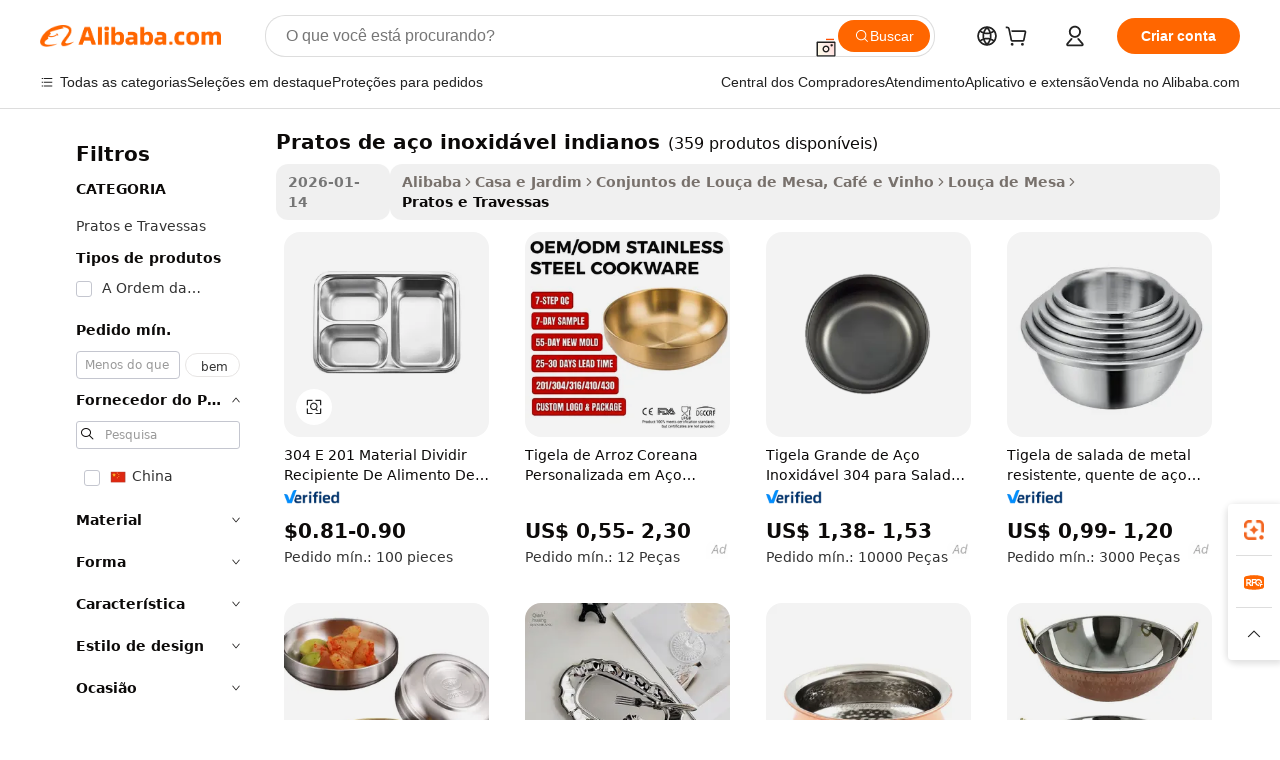

--- FILE ---
content_type: text/html;charset=UTF-8
request_url: https://portuguese.alibaba.com/g/indian-stainless-steel-dishes.html
body_size: 186571
content:

<!-- screen_content -->

    <!-- tangram:5410 begin-->
    <!-- tangram:529998 begin-->
    
<!DOCTYPE html>
<html lang="pt" dir="ltr">
  <head>
        <script>
      window.__BB = {
        scene: window.__bb_scene || 'traffic-free-goods'
      };
      window.__BB.BB_CWV_IGNORE = {
          lcp_element: ['#icbu-buyer-pc-top-banner'],
          lcp_url: [],
        };
      window._timing = {}
      window._timing.first_start = Date.now();
      window.needLoginInspiration = Boolean(false);
      // 变量用于标记页面首次可见时间
      let firstVisibleTime = null;
      if (typeof document.hidden !== 'undefined') {
        // 页面首次加载时直接统计
        if (!document.hidden) {
          firstVisibleTime = Date.now();
          window.__BB_timex = 1
        } else {
          // 页面不可见时监听 visibilitychange 事件
          document.addEventListener('visibilitychange', () => {
            if (!document.hidden) {
              firstVisibleTime = Date.now();
              window.__BB_timex = firstVisibleTime - window.performance.timing.navigationStart
              window.__BB.firstVisibleTime = window.__BB_timex
              console.log("Page became visible after "+ window.__BB_timex + " ms");
            }
          }, { once: true });  // 确保只触发一次
        }
      } else {
        console.warn('Page Visibility API is not supported in this browser.');
      }
    </script>
        <meta name="data-spm" content="a2700">
        <meta name="aplus-xplug" content="NONE">
        <meta name="aplus-icbu-disable-umid" content="1">
        <meta name="google-translate-customization" content="9de59014edaf3b99-22e1cf3b5ca21786-g00bb439a5e9e5f8f-f">
    <meta name="yandex-verification" content="25a76ba8e4443bb3" />
    <meta name="msvalidate.01" content="E3FBF0E89B724C30844BF17C59608E8F" />
    <meta name="viewport" content="width=device-width, initial-scale=1.0, maximum-scale=5.0, user-scalable=yes">
        <link rel="preconnect" href="https://s.alicdn.com/" crossorigin>
    <link rel="dns-prefetch" href="https://s.alicdn.com">
                        <link rel="preload" href="https://s.alicdn.com/@g/alilog/??aplus_plugin_icbufront/index.js,mlog/aplus_v2.js" as="script">
        <link rel="preload" href="https://s.alicdn.com/@img/imgextra/i2/O1CN0153JdbU26g4bILVOyC_!!6000000007690-2-tps-418-58.png" as="image">
        <script>
            window.__APLUS_ABRATE__ = {
        perf_group: 'base64cached',
        scene: "traffic-free-goods",
      };
    </script>
    <meta name="aplus-mmstat-timeout" content="15000">
        <meta content="text/html; charset=utf-8" http-equiv="Content-Type">
          <title>Pratos de aço inoxidável indianos de qualidade premium à venda</title>
      <meta name="keywords" content="stainless steel dishes,stainless steel dish rack,kitchen dish rack stainless steel">
      <meta name="description" content="Compre pratos indianos de aço inoxidável de alta qualidade_6 para catering e eventos. Encontre agora opções duráveis, elegantes e acessíveis de fornecedores confiáveis.">
            <meta name="pagetiming-rate" content="9">
      <meta name="pagetiming-resource-rate" content="4">
                    <link rel="canonical" href="https://portuguese.alibaba.com/g/indian-stainless-steel-dishes.html">
                              <link rel="alternate" hreflang="fr" href="https://french.alibaba.com/g/indian-stainless-steel-dishes.html">
                  <link rel="alternate" hreflang="de" href="https://german.alibaba.com/g/indian-stainless-steel-dishes.html">
                  <link rel="alternate" hreflang="pt" href="https://portuguese.alibaba.com/g/indian-stainless-steel-dishes.html">
                  <link rel="alternate" hreflang="it" href="https://italian.alibaba.com/g/indian-stainless-steel-dishes.html">
                  <link rel="alternate" hreflang="es" href="https://spanish.alibaba.com/g/indian-stainless-steel-dishes.html">
                  <link rel="alternate" hreflang="ru" href="https://russian.alibaba.com/g/indian-stainless-steel-dishes.html">
                  <link rel="alternate" hreflang="ko" href="https://korean.alibaba.com/g/indian-stainless-steel-dishes.html">
                  <link rel="alternate" hreflang="ar" href="https://arabic.alibaba.com/g/indian-stainless-steel-dishes.html">
                  <link rel="alternate" hreflang="ja" href="https://japanese.alibaba.com/g/indian-stainless-steel-dishes.html">
                  <link rel="alternate" hreflang="tr" href="https://turkish.alibaba.com/g/indian-stainless-steel-dishes.html">
                  <link rel="alternate" hreflang="th" href="https://thai.alibaba.com/g/indian-stainless-steel-dishes.html">
                  <link rel="alternate" hreflang="vi" href="https://vietnamese.alibaba.com/g/indian-stainless-steel-dishes.html">
                  <link rel="alternate" hreflang="nl" href="https://dutch.alibaba.com/g/indian-stainless-steel-dishes.html">
                  <link rel="alternate" hreflang="he" href="https://hebrew.alibaba.com/g/indian-stainless-steel-dishes.html">
                  <link rel="alternate" hreflang="id" href="https://indonesian.alibaba.com/g/indian-stainless-steel-dishes.html">
                  <link rel="alternate" hreflang="hi" href="https://hindi.alibaba.com/g/indian-stainless-steel-dishes.html">
                  <link rel="alternate" hreflang="en" href="https://www.alibaba.com/showroom/indian-stainless-steel-dishes.html">
                  <link rel="alternate" hreflang="zh" href="https://chinese.alibaba.com/g/indian-stainless-steel-dishes.html">
                  <link rel="alternate" hreflang="x-default" href="https://www.alibaba.com/showroom/indian-stainless-steel-dishes.html">
                                        <script>
      // Aplus 配置自动打点
      var queue = window.goldlog_queue || (window.goldlog_queue = []);
      var tags = ["button", "a", "div", "span", "i", "svg", "input", "li", "tr"];
      queue.push(
        {
          action: 'goldlog.appendMetaInfo',
          arguments: [
            'aplus-auto-exp',
            [
              {
                logkey: '/sc.ug_msite.new_product_exp',
                cssSelector: '[data-spm-exp]',
                props: ["data-spm-exp"],
              },
              {
                logkey: '/sc.ug_pc.seolist_product_exp',
                cssSelector: '.traffic-card-gallery',
                props: ["data-spm-exp"],
              }
            ]
          ]
        }
      )
      queue.push({
        action: 'goldlog.setMetaInfo',
        arguments: ['aplus-auto-clk', JSON.stringify(tags.map(tag =>({
          "logkey": "/sc.ug_msite.new_product_clk",
          tag,
          "filter": "data-spm-clk",
          "props": ["data-spm-clk"]
        })))],
      });
    </script>
  </head>
  <div id="icbu-header"><div id="the-new-header" data-version="4.4.0" data-tnh-auto-exp="tnh-expose" data-scenes="search-products" style="position: relative;background-color: #fff;border-bottom: 1px solid #ddd;box-sizing: border-box; font-family:Inter,SF Pro Text,Roboto,Helvetica Neue,Helvetica,Tahoma,Arial,PingFang SC,Microsoft YaHei;"><div style="display: flex;align-items:center;height: 72px;min-width: 1200px;max-width: 1580px;margin: 0 auto;padding: 0 40px;box-sizing: border-box;"><img style="height: 29px; width: 209px;" src="https://s.alicdn.com/@img/imgextra/i2/O1CN0153JdbU26g4bILVOyC_!!6000000007690-2-tps-418-58.png" alt="" /></div><div style="min-width: 1200px;max-width: 1580px;margin: 0 auto;overflow: hidden;font-size: 14px;display: flex;justify-content: space-between;padding: 0 40px;box-sizing: border-box;"><div style="display: flex; align-items: center; justify-content: space-between"><div style="position: relative; height: 36px; padding: 0 28px 0 20px">All categories</div><div style="position: relative; height: 36px; padding-right: 28px">Featured selections</div><div style="position: relative; height: 36px">Trade Assurance</div></div><div style="display: flex; align-items: center; justify-content: space-between"><div style="position: relative; height: 36px; padding-right: 28px">Buyer Central</div><div style="position: relative; height: 36px; padding-right: 28px">Help Center</div><div style="position: relative; height: 36px; padding-right: 28px">Get the app</div><div style="position: relative; height: 36px">Become a supplier</div></div></div></div></div></div>
  <body data-spm="7724857" style="min-height: calc(100vh + 1px)"><script 
id="beacon-aplus"   
src="//s.alicdn.com/@g/alilog/??aplus_plugin_icbufront/index.js,mlog/aplus_v2.js"
exparams="aplus=async&userid=&aplus&ali_beacon_id=&ali_apache_id=&ali_apache_track=&ali_apache_tracktmp=&eagleeye_traceid=2101c5c317693967280365394e0cb3&ip=13%2e59%2e75%2e229&dmtrack_c={ali%5fresin%5ftrace%3dse%5frst%3dnull%7csp%5fviewtype%3dY%7cset%3d3%7cser%3d1007%7cpageId%3def6a2e6a82a84e1e9ac54c87887c6cf4%7cm%5fpageid%3dnull%7cpvmi%3d3ae60d6cef814346978c4c0fb1c79012%7csek%5fsepd%3dpratos%2bde%2ba%25C3%25A7o%2binoxid%25C3%25A1vel%2bindianos%7csek%3dindian%2bstainless%2bsteel%2bdishes%7cse%5fpn%3d1%7cp4pid%3d6b028e43%2d5836%2d40d5%2d8cc6%2db4d923f2f602%7csclkid%3dnull%7cforecast%5fpost%5fcate%3dnull%7cseo%5fnew%5fuser%5fflag%3dfalse%7ccategoryId%3d100003313%7cseo%5fsearch%5fmodel%5fupgrade%5fv2%3d2025070801%7cseo%5fmodule%5fcard%5f20240624%3d202406242%7clong%5ftext%5fgoogle%5ftranslate%5fv2%3d2407142%7cseo%5fcontent%5ftd%5fbottom%5ftext%5fupdate%5fkey%3d2025070801%7cseo%5fsearch%5fmodel%5fupgrade%5fv3%3d2025072201%7cseo%5fsearch%5fmodel%5fmulti%5fupgrade%5fv3%3d2025081101%7cdamo%5falt%5freplace%3dnull%7cwap%5fcross%3d2007659%7cwap%5fcs%5faction%3d2005494%7cAPP%5fVisitor%5fActive%3d26705%7cseo%5fshowroom%5fgoods%5fmix%3d2005244%7cseo%5fdefault%5fcached%5flong%5ftext%5ffrom%5fnew%5fkeyword%5fstep%3d2024122502%7cshowroom%5fgeneral%5ftemplate%3d2005292%7cshowroom%5freview%3d20230308%7cwap%5fcs%5ftext%3dnull%7cstructured%5fdata%3d2025052702%7cseo%5fmulti%5fstyle%5ftext%5fupdate%3d2511181%7cpc%5fnew%5fheader%3dnull%7cseo%5fmeta%5fcate%5ftemplate%5fv1%3d2025042401%7cseo%5fmeta%5ftd%5fsearch%5fkeyword%5fstep%5fv1%3d2025040999%7cshowroom%5fft%5flong%5ftext%5fbaks%3d80802%7cAPP%5fGrowing%5fBuyer%5fHigh%5fIntent%5fActive%3d25488%7cshowroom%5fpc%5fv2019%3d2104%7cAPP%5fProspecting%5fBuyer%3d26712%7ccache%5fcontrol%3dnull%7cAPP%5fChurned%5fCore%5fBuyer%3d25462%7cseo%5fdefault%5fcached%5flong%5ftext%5fstep%3d24110802%7camp%5flighthouse%5fscore%5fimage%3d19657%7cseo%5fft%5ftranslate%5fgemini%3d25012003%7cwap%5fnode%5fssr%3d2015725%7cdataphant%5fopen%3d27030%7clongtext%5fmulti%5fstyle%5fexpand%5frussian%3d2510142%7cseo%5flongtext%5fgoogle%5fdata%5fsection%3d25021702%7cindustry%5fpopular%5ffloor%3dnull%7cwap%5fad%5fgoods%5fproduct%5finterval%3dnull%7cseo%5fgoods%5fbootom%5fwholesale%5flink%3d2486162%7cseo%5fkeyword%5faatest%3d17%7cseo%5fmiddle%5fwholesale%5flink%3dnull%7cft%5flong%5ftext%5fenpand%5fstep2%3d121602%7cseo%5fft%5flongtext%5fexpand%5fstep3%3d25012102%7cseo%5fwap%5fheadercard%3d2006288%7cAPP%5fChurned%5fInactive%5fVisitor%3d25497%7cAPP%5fGrowing%5fBuyer%5fHigh%5fIntent%5fInactive%3d25484%7cseo%5fmeta%5ftd%5fmulti%5fkey%3d2025061801%7ctop%5frecommend%5f20250120%3d202501201%7clongtext%5fmulti%5fstyle%5fexpand%5ffrench%5fcopy%3d25091802%7clongtext%5fmulti%5fstyle%5fexpand%5ffrench%5fcopy%5fcopy%3d25092502%7clong%5ftext%5fpaa%3d220901%7cseo%5ffloor%5fexp%3dnull%7cseo%5fshowroom%5falgo%5flink%3d17764%7cseo%5fmeta%5ftd%5faib%5fgeneral%5fkey%3d2025091900%7ccountry%5findustry%3d202311033%7cpc%5ffree%5fswitchtosearch%3d2020529%7cshowroom%5fft%5flong%5ftext%5fenpand%5fstep1%3d101102%7cseo%5fshowroom%5fnorel%3dnull%7cplp%5fstyle%5f25%5fpc%3d202505222%7cseo%5fggs%5flayer%3d10011%7cquery%5fmutil%5flang%5ftranslate%3d2025060300%7cseo%5fsearch%5fmulti%5fsearch%5ftype%5fv2%3d2026012200%7cAPP%5fChurned%5fBuyer%3d25468%7cstream%5frender%5fperf%5fopt%3d2309181%7cwap%5fgoods%3d2007383%7cseo%5fshowroom%5fsimilar%5f20240614%3d202406142%7cchinese%5fopen%3d6307%7cquery%5fgpt%5ftranslate%3d20240820%7cad%5fproduct%5finterval%3dnull%7camp%5fto%5fpwa%3d2007359%7cplp%5faib%5fmulti%5fai%5fmeta%3d20250401%7cwap%5fsupplier%5fcontent%3dnull%7cpc%5ffree%5frefactoring%3d20220315%7csso%5foem%5ffloor%3d30031%7cAPP%5fGrowing%5fBuyer%5fInactive%3d25473%7cseo%5fpc%5fnew%5fview%5f20240807%3d202408072%7cseo%5fbottom%5ftext%5fentity%5fkey%5fcopy%3d2025062400%7cstream%5frender%3d433763%7cseo%5fmodule%5fcard%5f20240424%3d202404241%7cseo%5ftitle%5freplace%5f20191226%3d5841%7clongtext%5fmulti%5fstyle%5fexpand%3d25090802%7cgoogleweblight%3d6516%7clighthouse%5fbase64%3d2005760%7cAPP%5fProspecting%5fBuyer%5fActive%3d26719%7cad%5fgoods%5fproduct%5finterval%3dnull%7cseo%5fbottom%5fdeep%5fextend%5fkw%5fkey%3d2025071101%7clongtext%5fmulti%5fstyle%5fexpand%5fturkish%3d25102802%7cilink%5fuv%3d20240911%7cwap%5flist%5fwakeup%3d2005832%7ctpp%5fcrosslink%5fpc%3d20205311%7cseo%5ftop%5fbooth%3d18501%7cAPP%5fGrowing%5fBuyer%5fLess%5fActive%3d25472%7cseo%5fsearch%5fmodel%5fupgrade%5frank%3d2025092401%7cgoodslayer%3d7977%7cft%5flong%5ftext%5ftranslate%5fexpand%5fstep1%3d24110802%7cseo%5fheaderstyle%5ftraffic%5fkey%5fv1%3d2025072100%7ccrosslink%5fswitch%3d2008141%7cp4p%5foutline%3d20240328%7cseo%5fmeta%5ftd%5faib%5fv2%5fkey%3d2025091801%7crts%5fmulti%3d2008404%7cseo%5fad%5foptimization%5fkey%5fv2%3d2025072300%7cAPP%5fVisitor%5fLess%5fActive%3d26690%7cseo%5fsearch%5franker%5fid%3d2025112400%7cplp%5fstyle%5f25%3d202505192%7ccdn%5fvm%3d2007368%7cwap%5fad%5fproduct%5finterval%3dnull%7cseo%5fsearch%5fmodel%5fmulti%5fupgrade%5frank%3d2025092401%7cpc%5fcard%5fshare%3d2025081201%7cAPP%5fGrowing%5fBuyer%5fHigh%5fIntent%5fLess%5fActive%3d25480%7cgoods%5ftitle%5fsubstitute%3d9619%7cwap%5fscreen%5fexp%3d2025081400%7creact%5fheader%5ftest%3d202502182%7cpc%5fcs%5fcolor%3d2005788%7cshowroom%5fft%5flong%5ftext%5ftest%3d72502%7cone%5ftap%5flogin%5fABTest%3d202308153%7cseo%5fhyh%5fshow%5ftags%3dnull%7cplp%5fstructured%5fdata%3d2508182%7cguide%5fdelete%3d2008526%7cseo%5findustry%5ftemplate%3dnull%7cseo%5fmeta%5ftd%5fmulti%5fes%5fkey%3d2025073101%7cseo%5fshowroom%5fdata%5fmix%3d19888%7csso%5ftop%5franking%5ffloor%3d20031%7cseo%5ftd%5fdeep%5fupgrade%5fkey%5fv3%3d2025081101%7cwap%5fue%5fone%3d2025111401%7cshowroom%5fto%5frts%5flink%3d2008480%7ccountrysearch%5ftest%3dnull%7cseo%5fplp%5fdate%5fv2%3d2025102702%7cchannel%5famp%5fto%5fpwa%3d2008435%7cseo%5fmulti%5fstyles%5flong%5ftext%3d2503172%7cseo%5fmeta%5ftext%5fmutli%5fcate%5ftemplate%5fv1%3d2025080801%7cseo%5fdefault%5fcached%5fmutil%5flong%5ftext%5fstep%3d24110436%7cseo%5faction%5fpoint%5ftype%3d22823%7cseo%5faib%5ftd%5flaunch%5f20240828%5fcopy%3d202408282%7cseo%5fshowroom%5fwholesale%5flink%3dnull%7cseo%5fperf%5fimprove%3d2023999%7cseo%5fwap%5flist%5fbounce%5f01%3d2063%7cseo%5fwap%5flist%5fbounce%5f02%3d2128%7cAPP%5fGrowing%5fBuyer%5fActive%3d25492%7cvideolayer%3dnull%7cvideo%5fplay%3dnull%7cAPP%5fChurned%5fMember%5fInactive%3d25501%7cseo%5fgoogle%5fnew%5fstruct%3d438326%7cicbu%5falgo%5fp4p%5fseo%5fad%3d2025072300%7ctpp%5ftrace%3dseoKeyword%2dseoKeyword%5fv3%2dbase%2dORIGINAL}&pageid=0d3b4be52101e2851769396728&hn=ensearchweb033001226133%2erg%2dus%2deast%2eus44&asid=AQAAAAD42XZpidYsBAAAAAARMNChlSwLVg==&treq=&tres=" async>
</script>
            <style>body{background-color:white;}.no-scrollbar.il-sticky.il-top-0.il-max-h-\[100vh\].il-w-\[200px\].il-flex-shrink-0.il-flex-grow-0.il-overflow-y-scroll{background-color:#FFF;padding-left:12px}</style>
                    <!-- tangram:530006 begin-->
<!--  -->
 <style>
   @keyframes il-spin {
     to {
       transform: rotate(360deg);
     }
   }
   @keyframes il-pulse {
     50% {
       opacity: 0.5;
     }
   }
   .traffic-card-gallery {display: flex;position: relative;flex-direction: column;justify-content: flex-start;border-radius: 0.5rem;background-color: #fff;padding: 0.5rem 0.5rem 1rem;overflow: hidden;font-size: 0.75rem;line-height: 1rem;}
   .traffic-card-list {display: flex;position: relative;flex-direction: row;justify-content: flex-start;border-bottom-width: 1px;background-color: #fff;padding: 1rem;height: 292px;overflow: hidden;font-size: 0.75rem;line-height: 1rem;}
   .product-price {
     b {
       font-size: 22px;
     }
   }
   .skel-loading {
       animation: il-pulse 2s cubic-bezier(0.4, 0, 0.6, 1) infinite;background-color: hsl(60, 4.8%, 95.9%);
   }
 </style>
<div id="first-cached-card">
  <div style="box-sizing:border-box;display: flex;position: absolute;left: 0;right: 0;margin: 0 auto;z-index: 1;min-width: 1200px;max-width: 1580px;padding: 0.75rem 3.25rem 0;pointer-events: none;">
    <!--页面左侧区域-->
    <div style="width: 200px;padding-top: 1rem;padding-left:12px; background-color: #fff;border-radius: 0.25rem">
      <div class="skel-loading" style="height: 1.5rem;width: 50%;border-radius: 0.25rem;"></div>
      <div style="margin-top: 1rem;margin-bottom: 1rem;">
        <div class="skel-loading" style="height: 1rem;width: calc(100% * 5 / 6);"></div>
        <div
          class="skel-loading"
          style="margin-top: 1rem;height: 1rem;width: calc(100% * 8 / 12);"
        ></div>
        <div class="skel-loading" style="margin-top: 1rem;height: 1rem;width: 75%;"></div>
        <div
          class="skel-loading"
          style="margin-top: 1rem;height: 1rem;width: calc(100% * 7 / 12);"
        ></div>
      </div>
      <div class="skel-loading" style="height: 1.5rem;width: 50%;border-radius: 0.25rem;"></div>
      <div style="margin-top: 1rem;margin-bottom: 1rem;">
        <div class="skel-loading" style="height: 1rem;width: calc(100% * 5 / 6);"></div>
        <div
          class="skel-loading"
          style="margin-top: 1rem;height: 1rem;width: calc(100% * 8 / 12);"
        ></div>
        <div class="skel-loading" style="margin-top: 1rem;height: 1rem;width: 75%;"></div>
        <div
          class="skel-loading"
          style="margin-top: 1rem;height: 1rem;width: calc(100% * 7 / 12);"
        ></div>
      </div>
      <div class="skel-loading" style="height: 1.5rem;width: 50%;border-radius: 0.25rem;"></div>
      <div style="margin-top: 1rem;margin-bottom: 1rem;">
        <div class="skel-loading" style="height: 1rem;width: calc(100% * 5 / 6);"></div>
        <div
          class="skel-loading"
          style="margin-top: 1rem;height: 1rem;width: calc(100% * 8 / 12);"
        ></div>
        <div class="skel-loading" style="margin-top: 1rem;height: 1rem;width: 75%;"></div>
        <div
          class="skel-loading"
          style="margin-top: 1rem;height: 1rem;width: calc(100% * 7 / 12);"
        ></div>
      </div>
      <div class="skel-loading" style="height: 1.5rem;width: 50%;border-radius: 0.25rem;"></div>
      <div style="margin-top: 1rem;margin-bottom: 1rem;">
        <div class="skel-loading" style="height: 1rem;width: calc(100% * 5 / 6);"></div>
        <div
          class="skel-loading"
          style="margin-top: 1rem;height: 1rem;width: calc(100% * 8 / 12);"
        ></div>
        <div class="skel-loading" style="margin-top: 1rem;height: 1rem;width: 75%;"></div>
        <div
          class="skel-loading"
          style="margin-top: 1rem;height: 1rem;width: calc(100% * 7 / 12);"
        ></div>
      </div>
      <div class="skel-loading" style="height: 1.5rem;width: 50%;border-radius: 0.25rem;"></div>
      <div style="margin-top: 1rem;margin-bottom: 1rem;">
        <div class="skel-loading" style="height: 1rem;width: calc(100% * 5 / 6);"></div>
        <div
          class="skel-loading"
          style="margin-top: 1rem;height: 1rem;width: calc(100% * 8 / 12);"
        ></div>
        <div class="skel-loading" style="margin-top: 1rem;height: 1rem;width: 75%;"></div>
        <div
          class="skel-loading"
          style="margin-top: 1rem;height: 1rem;width: calc(100% * 7 / 12);"
        ></div>
      </div>
      <div class="skel-loading" style="height: 1.5rem;width: 50%;border-radius: 0.25rem;"></div>
      <div style="margin-top: 1rem;margin-bottom: 1rem;">
        <div class="skel-loading" style="height: 1rem;width: calc(100% * 5 / 6);"></div>
        <div
          class="skel-loading"
          style="margin-top: 1rem;height: 1rem;width: calc(100% * 8 / 12);"
        ></div>
        <div class="skel-loading" style="margin-top: 1rem;height: 1rem;width: 75%;"></div>
        <div
          class="skel-loading"
          style="margin-top: 1rem;height: 1rem;width: calc(100% * 7 / 12);"
        ></div>
      </div>
    </div>
    <!--页面主体区域-->
    <div style="flex: 1 1 0%; overflow: hidden;padding: 0.5rem 0.5rem 0.5rem 1.5rem">
      <div style="height: 1.25rem;margin-bottom: 1rem;"></div>
      <!-- keywords -->
      <div style="margin-bottom: 1rem;height: 1.75rem;font-weight: 700;font-size: 1.25rem;line-height: 1.75rem;"></div>
      <!-- longtext -->
            <div style="width: calc(25% - 0.9rem);pointer-events: auto">
        <div class="traffic-card-gallery">
          <!-- ProductImage -->
          <a href="//www.alibaba.com/product-detail/304-and-201-Material-Divide-Food_1600874677172.html?from=SEO" target="_blank" style="position: relative;margin-bottom: 0.5rem;aspect-ratio: 1;overflow: hidden;border-radius: 0.5rem;">
            <div style="display: flex; overflow: hidden">
              <div style="position: relative;margin: 0;width: 100%;min-width: 0;flex-shrink: 0;flex-grow: 0;flex-basis: 100%;padding: 0;">
                <img style="position: relative; aspect-ratio: 1; width: 100%" src="[data-uri]" loading="eager" />
                <div style="position: absolute;left: 0;bottom: 0;right: 0;top: 0;background-color: #000;opacity: 0.05;"></div>
              </div>
            </div>
          </a>
          <div style="display: flex;flex: 1 1 0%;flex-direction: column;justify-content: space-between;">
            <div>
              <a class="skel-loading" style="margin-top: 0.5rem;display:inline-block;width:100%;height:1rem;" href="//www.alibaba.com/product-detail/304-and-201-Material-Divide-Food_1600874677172.html" target="_blank"></a>
              <a class="skel-loading" style="margin-top: 0.125rem;display:inline-block;width:100%;height:1rem;" href="//www.alibaba.com/product-detail/304-and-201-Material-Divide-Food_1600874677172.html" target="_blank"></a>
              <div class="skel-loading" style="margin-top: 0.25rem;height:1.625rem;width:75%"></div>
              <div class="skel-loading" style="margin-top: 0.5rem;height: 1rem;width:50%"></div>
              <div class="skel-loading" style="margin-top:0.25rem;height:1rem;width:25%"></div>
            </div>
          </div>

        </div>
      </div>

    </div>
  </div>
</div>
<!-- tangram:530006 end-->
            <style>.component-left-filter-callback{display:flex;position:relative;margin-top:10px;height:1200px}.component-left-filter-callback img{width:200px}.component-left-filter-callback i{position:absolute;top:5%;left:50%}.related-search-wrapper{padding:.5rem;--tw-bg-opacity: 1;background-color:#fff;background-color:rgba(255,255,255,var(--tw-bg-opacity, 1));border-width:1px;border-color:var(--input)}.related-search-wrapper .related-search-box{margin:12px 16px}.related-search-wrapper .related-search-box .related-search-title{display:inline;float:start;color:#666;word-wrap:break-word;margin-right:12px;width:13%}.related-search-wrapper .related-search-box .related-search-content{display:flex;flex-wrap:wrap}.related-search-wrapper .related-search-box .related-search-content .related-search-link{margin-right:12px;width:23%;overflow:hidden;color:#666;text-overflow:ellipsis;white-space:nowrap}.product-title img{margin-right:.5rem;display:inline-block;height:1rem;vertical-align:sub}.product-price b{font-size:22px}.similar-icon{position:absolute;bottom:12px;z-index:2;right:12px}.rfq-card{display:inline-block;position:relative;box-sizing:border-box;margin-bottom:36px}.rfq-card .rfq-card-content{display:flex;position:relative;flex-direction:column;align-items:flex-start;background-size:cover;background-color:#fff;padding:12px;width:100%;height:100%}.rfq-card .rfq-card-content .rfq-card-icon{margin-top:50px}.rfq-card .rfq-card-content .rfq-card-icon img{width:45px}.rfq-card .rfq-card-content .rfq-card-top-title{margin-top:14px;color:#222;font-weight:400;font-size:16px}.rfq-card .rfq-card-content .rfq-card-title{margin-top:24px;color:#333;font-weight:800;font-size:20px}.rfq-card .rfq-card-content .rfq-card-input-box{margin-top:24px;width:100%}.rfq-card .rfq-card-content .rfq-card-input-box textarea{box-sizing:border-box;border:1px solid #ddd;border-radius:4px;background-color:#fff;padding:9px 12px;width:100%;height:88px;resize:none;color:#666;font-weight:400;font-size:13px;font-family:inherit}.rfq-card .rfq-card-content .rfq-card-button{margin-top:24px;border:1px solid #666;border-radius:16px;background-color:#fff;width:67%;color:#000;font-weight:700;font-size:14px;line-height:30px;text-align:center}[data-modulename^=ProductList-] div{contain-intrinsic-size:auto 500px}.traffic-card-gallery:hover{--tw-shadow: 0px 2px 6px 2px rgba(0,0,0,.12157);--tw-shadow-colored: 0px 2px 6px 2px var(--tw-shadow-color);box-shadow:0 0 #0000,0 0 #0000,0 2px 6px 2px #0000001f;box-shadow:var(--tw-ring-offset-shadow, 0 0 rgba(0,0,0,0)),var(--tw-ring-shadow, 0 0 rgba(0,0,0,0)),var(--tw-shadow);z-index:10}.traffic-card-gallery{position:relative;display:flex;flex-direction:column;justify-content:flex-start;overflow:hidden;border-radius:.75rem;--tw-bg-opacity: 1;background-color:#fff;background-color:rgba(255,255,255,var(--tw-bg-opacity, 1));padding:.5rem;font-size:.75rem;line-height:1rem}.traffic-card-list{position:relative;display:flex;height:292px;flex-direction:row;justify-content:flex-start;overflow:hidden;border-bottom-width:1px;--tw-bg-opacity: 1;background-color:#fff;background-color:rgba(255,255,255,var(--tw-bg-opacity, 1));padding:1rem;font-size:.75rem;line-height:1rem}.traffic-card-g-industry:hover{--tw-shadow: 0 0 10px rgba(0,0,0,.1);--tw-shadow-colored: 0 0 10px var(--tw-shadow-color);box-shadow:0 0 #0000,0 0 #0000,0 0 10px #0000001a;box-shadow:var(--tw-ring-offset-shadow, 0 0 rgba(0,0,0,0)),var(--tw-ring-shadow, 0 0 rgba(0,0,0,0)),var(--tw-shadow)}.traffic-card-g-industry{position:relative;border-radius:var(--radius);--tw-bg-opacity: 1;background-color:#fff;background-color:rgba(255,255,255,var(--tw-bg-opacity, 1));padding:1.25rem .75rem .75rem;font-size:.875rem;line-height:1.25rem}.module-filter-section-wrapper{max-height:none!important;overflow-x:hidden}*,:before,:after{--tw-border-spacing-x: 0;--tw-border-spacing-y: 0;--tw-translate-x: 0;--tw-translate-y: 0;--tw-rotate: 0;--tw-skew-x: 0;--tw-skew-y: 0;--tw-scale-x: 1;--tw-scale-y: 1;--tw-pan-x: ;--tw-pan-y: ;--tw-pinch-zoom: ;--tw-scroll-snap-strictness: proximity;--tw-gradient-from-position: ;--tw-gradient-via-position: ;--tw-gradient-to-position: ;--tw-ordinal: ;--tw-slashed-zero: ;--tw-numeric-figure: ;--tw-numeric-spacing: ;--tw-numeric-fraction: ;--tw-ring-inset: ;--tw-ring-offset-width: 0px;--tw-ring-offset-color: #fff;--tw-ring-color: rgba(59, 130, 246, .5);--tw-ring-offset-shadow: 0 0 rgba(0,0,0,0);--tw-ring-shadow: 0 0 rgba(0,0,0,0);--tw-shadow: 0 0 rgba(0,0,0,0);--tw-shadow-colored: 0 0 rgba(0,0,0,0);--tw-blur: ;--tw-brightness: ;--tw-contrast: ;--tw-grayscale: ;--tw-hue-rotate: ;--tw-invert: ;--tw-saturate: ;--tw-sepia: ;--tw-drop-shadow: ;--tw-backdrop-blur: ;--tw-backdrop-brightness: ;--tw-backdrop-contrast: ;--tw-backdrop-grayscale: ;--tw-backdrop-hue-rotate: ;--tw-backdrop-invert: ;--tw-backdrop-opacity: ;--tw-backdrop-saturate: ;--tw-backdrop-sepia: ;--tw-contain-size: ;--tw-contain-layout: ;--tw-contain-paint: ;--tw-contain-style: }::backdrop{--tw-border-spacing-x: 0;--tw-border-spacing-y: 0;--tw-translate-x: 0;--tw-translate-y: 0;--tw-rotate: 0;--tw-skew-x: 0;--tw-skew-y: 0;--tw-scale-x: 1;--tw-scale-y: 1;--tw-pan-x: ;--tw-pan-y: ;--tw-pinch-zoom: ;--tw-scroll-snap-strictness: proximity;--tw-gradient-from-position: ;--tw-gradient-via-position: ;--tw-gradient-to-position: ;--tw-ordinal: ;--tw-slashed-zero: ;--tw-numeric-figure: ;--tw-numeric-spacing: ;--tw-numeric-fraction: ;--tw-ring-inset: ;--tw-ring-offset-width: 0px;--tw-ring-offset-color: #fff;--tw-ring-color: rgba(59, 130, 246, .5);--tw-ring-offset-shadow: 0 0 rgba(0,0,0,0);--tw-ring-shadow: 0 0 rgba(0,0,0,0);--tw-shadow: 0 0 rgba(0,0,0,0);--tw-shadow-colored: 0 0 rgba(0,0,0,0);--tw-blur: ;--tw-brightness: ;--tw-contrast: ;--tw-grayscale: ;--tw-hue-rotate: ;--tw-invert: ;--tw-saturate: ;--tw-sepia: ;--tw-drop-shadow: ;--tw-backdrop-blur: ;--tw-backdrop-brightness: ;--tw-backdrop-contrast: ;--tw-backdrop-grayscale: ;--tw-backdrop-hue-rotate: ;--tw-backdrop-invert: ;--tw-backdrop-opacity: ;--tw-backdrop-saturate: ;--tw-backdrop-sepia: ;--tw-contain-size: ;--tw-contain-layout: ;--tw-contain-paint: ;--tw-contain-style: }*,:before,:after{box-sizing:border-box;border-width:0;border-style:solid;border-color:#e5e7eb}:before,:after{--tw-content: ""}html,:host{line-height:1.5;-webkit-text-size-adjust:100%;-moz-tab-size:4;-o-tab-size:4;tab-size:4;font-family:ui-sans-serif,system-ui,-apple-system,Segoe UI,Roboto,Ubuntu,Cantarell,Noto Sans,sans-serif,"Apple Color Emoji","Segoe UI Emoji",Segoe UI Symbol,"Noto Color Emoji";font-feature-settings:normal;font-variation-settings:normal;-webkit-tap-highlight-color:transparent}body{margin:0;line-height:inherit}hr{height:0;color:inherit;border-top-width:1px}abbr:where([title]){text-decoration:underline;-webkit-text-decoration:underline dotted;text-decoration:underline dotted}h1,h2,h3,h4,h5,h6{font-size:inherit;font-weight:inherit}a{color:inherit;text-decoration:inherit}b,strong{font-weight:bolder}code,kbd,samp,pre{font-family:ui-monospace,SFMono-Regular,Menlo,Monaco,Consolas,Liberation Mono,Courier New,monospace;font-feature-settings:normal;font-variation-settings:normal;font-size:1em}small{font-size:80%}sub,sup{font-size:75%;line-height:0;position:relative;vertical-align:baseline}sub{bottom:-.25em}sup{top:-.5em}table{text-indent:0;border-color:inherit;border-collapse:collapse}button,input,optgroup,select,textarea{font-family:inherit;font-feature-settings:inherit;font-variation-settings:inherit;font-size:100%;font-weight:inherit;line-height:inherit;letter-spacing:inherit;color:inherit;margin:0;padding:0}button,select{text-transform:none}button,input:where([type=button]),input:where([type=reset]),input:where([type=submit]){-webkit-appearance:button;background-color:transparent;background-image:none}:-moz-focusring{outline:auto}:-moz-ui-invalid{box-shadow:none}progress{vertical-align:baseline}::-webkit-inner-spin-button,::-webkit-outer-spin-button{height:auto}[type=search]{-webkit-appearance:textfield;outline-offset:-2px}::-webkit-search-decoration{-webkit-appearance:none}::-webkit-file-upload-button{-webkit-appearance:button;font:inherit}summary{display:list-item}blockquote,dl,dd,h1,h2,h3,h4,h5,h6,hr,figure,p,pre{margin:0}fieldset{margin:0;padding:0}legend{padding:0}ol,ul,menu{list-style:none;margin:0;padding:0}dialog{padding:0}textarea{resize:vertical}input::-moz-placeholder,textarea::-moz-placeholder{opacity:1;color:#9ca3af}input::placeholder,textarea::placeholder{opacity:1;color:#9ca3af}button,[role=button]{cursor:pointer}:disabled{cursor:default}img,svg,video,canvas,audio,iframe,embed,object{display:block;vertical-align:middle}img,video{max-width:100%;height:auto}[hidden]:where(:not([hidden=until-found])){display:none}:root{--background: hsl(0, 0%, 100%);--foreground: hsl(20, 14.3%, 4.1%);--card: hsl(0, 0%, 100%);--card-foreground: hsl(20, 14.3%, 4.1%);--popover: hsl(0, 0%, 100%);--popover-foreground: hsl(20, 14.3%, 4.1%);--primary: hsl(24, 100%, 50%);--primary-foreground: hsl(60, 9.1%, 97.8%);--secondary: hsl(60, 4.8%, 95.9%);--secondary-foreground: #333;--muted: hsl(60, 4.8%, 95.9%);--muted-foreground: hsl(25, 5.3%, 44.7%);--accent: hsl(60, 4.8%, 95.9%);--accent-foreground: hsl(24, 9.8%, 10%);--destructive: hsl(0, 84.2%, 60.2%);--destructive-foreground: hsl(60, 9.1%, 97.8%);--border: hsl(20, 5.9%, 90%);--input: hsl(20, 5.9%, 90%);--ring: hsl(24.6, 95%, 53.1%);--radius: 1rem}.dark{--background: hsl(20, 14.3%, 4.1%);--foreground: hsl(60, 9.1%, 97.8%);--card: hsl(20, 14.3%, 4.1%);--card-foreground: hsl(60, 9.1%, 97.8%);--popover: hsl(20, 14.3%, 4.1%);--popover-foreground: hsl(60, 9.1%, 97.8%);--primary: hsl(20.5, 90.2%, 48.2%);--primary-foreground: hsl(60, 9.1%, 97.8%);--secondary: hsl(12, 6.5%, 15.1%);--secondary-foreground: hsl(60, 9.1%, 97.8%);--muted: hsl(12, 6.5%, 15.1%);--muted-foreground: hsl(24, 5.4%, 63.9%);--accent: hsl(12, 6.5%, 15.1%);--accent-foreground: hsl(60, 9.1%, 97.8%);--destructive: hsl(0, 72.2%, 50.6%);--destructive-foreground: hsl(60, 9.1%, 97.8%);--border: hsl(12, 6.5%, 15.1%);--input: hsl(12, 6.5%, 15.1%);--ring: hsl(20.5, 90.2%, 48.2%)}*{border-color:#e7e5e4;border-color:var(--border)}body{background-color:#fff;background-color:var(--background);color:#0c0a09;color:var(--foreground)}.il-sr-only{position:absolute;width:1px;height:1px;padding:0;margin:-1px;overflow:hidden;clip:rect(0,0,0,0);white-space:nowrap;border-width:0}.il-invisible{visibility:hidden}.il-fixed{position:fixed}.il-absolute{position:absolute}.il-relative{position:relative}.il-sticky{position:sticky}.il-inset-0{inset:0}.il--bottom-12{bottom:-3rem}.il--top-12{top:-3rem}.il-bottom-0{bottom:0}.il-bottom-2{bottom:.5rem}.il-bottom-3{bottom:.75rem}.il-bottom-4{bottom:1rem}.il-end-0{right:0}.il-end-2{right:.5rem}.il-end-3{right:.75rem}.il-end-4{right:1rem}.il-left-0{left:0}.il-left-3{left:.75rem}.il-right-0{right:0}.il-right-2{right:.5rem}.il-right-3{right:.75rem}.il-start-0{left:0}.il-start-1\/2{left:50%}.il-start-2{left:.5rem}.il-start-3{left:.75rem}.il-start-\[50\%\]{left:50%}.il-top-0{top:0}.il-top-1\/2{top:50%}.il-top-16{top:4rem}.il-top-4{top:1rem}.il-top-\[50\%\]{top:50%}.il-z-10{z-index:10}.il-z-50{z-index:50}.il-z-\[9999\]{z-index:9999}.il-col-span-4{grid-column:span 4 / span 4}.il-m-0{margin:0}.il-m-3{margin:.75rem}.il-m-auto{margin:auto}.il-mx-auto{margin-left:auto;margin-right:auto}.il-my-3{margin-top:.75rem;margin-bottom:.75rem}.il-my-5{margin-top:1.25rem;margin-bottom:1.25rem}.il-my-auto{margin-top:auto;margin-bottom:auto}.\!il-mb-4{margin-bottom:1rem!important}.il--mt-4{margin-top:-1rem}.il-mb-0{margin-bottom:0}.il-mb-1{margin-bottom:.25rem}.il-mb-2{margin-bottom:.5rem}.il-mb-3{margin-bottom:.75rem}.il-mb-4{margin-bottom:1rem}.il-mb-5{margin-bottom:1.25rem}.il-mb-6{margin-bottom:1.5rem}.il-mb-8{margin-bottom:2rem}.il-mb-\[-0\.75rem\]{margin-bottom:-.75rem}.il-mb-\[0\.125rem\]{margin-bottom:.125rem}.il-me-1{margin-right:.25rem}.il-me-2{margin-right:.5rem}.il-me-3{margin-right:.75rem}.il-me-auto{margin-right:auto}.il-mr-1{margin-right:.25rem}.il-mr-2{margin-right:.5rem}.il-ms-1{margin-left:.25rem}.il-ms-4{margin-left:1rem}.il-ms-5{margin-left:1.25rem}.il-ms-8{margin-left:2rem}.il-ms-\[\.375rem\]{margin-left:.375rem}.il-ms-auto{margin-left:auto}.il-mt-0{margin-top:0}.il-mt-0\.5{margin-top:.125rem}.il-mt-1{margin-top:.25rem}.il-mt-2{margin-top:.5rem}.il-mt-3{margin-top:.75rem}.il-mt-4{margin-top:1rem}.il-mt-6{margin-top:1.5rem}.il-line-clamp-1{overflow:hidden;display:-webkit-box;-webkit-box-orient:vertical;-webkit-line-clamp:1}.il-line-clamp-2{overflow:hidden;display:-webkit-box;-webkit-box-orient:vertical;-webkit-line-clamp:2}.il-line-clamp-6{overflow:hidden;display:-webkit-box;-webkit-box-orient:vertical;-webkit-line-clamp:6}.il-inline-block{display:inline-block}.il-inline{display:inline}.il-flex{display:flex}.il-inline-flex{display:inline-flex}.il-grid{display:grid}.il-aspect-square{aspect-ratio:1 / 1}.il-size-5{width:1.25rem;height:1.25rem}.il-h-1{height:.25rem}.il-h-10{height:2.5rem}.il-h-11{height:2.75rem}.il-h-20{height:5rem}.il-h-24{height:6rem}.il-h-3\.5{height:.875rem}.il-h-4{height:1rem}.il-h-40{height:10rem}.il-h-6{height:1.5rem}.il-h-8{height:2rem}.il-h-9{height:2.25rem}.il-h-\[150px\]{height:150px}.il-h-\[152px\]{height:152px}.il-h-\[18\.25rem\]{height:18.25rem}.il-h-\[292px\]{height:292px}.il-h-\[600px\]{height:600px}.il-h-auto{height:auto}.il-h-fit{height:-moz-fit-content;height:fit-content}.il-h-full{height:100%}.il-h-screen{height:100vh}.il-max-h-\[100vh\]{max-height:100vh}.il-w-1\/2{width:50%}.il-w-10{width:2.5rem}.il-w-10\/12{width:83.333333%}.il-w-4{width:1rem}.il-w-6{width:1.5rem}.il-w-64{width:16rem}.il-w-7\/12{width:58.333333%}.il-w-72{width:18rem}.il-w-8{width:2rem}.il-w-8\/12{width:66.666667%}.il-w-9{width:2.25rem}.il-w-9\/12{width:75%}.il-w-\[200px\]{width:200px}.il-w-\[84px\]{width:84px}.il-w-fit{width:-moz-fit-content;width:fit-content}.il-w-full{width:100%}.il-w-screen{width:100vw}.il-min-w-0{min-width:0px}.il-min-w-3{min-width:.75rem}.il-min-w-\[1200px\]{min-width:1200px}.il-max-w-\[1000px\]{max-width:1000px}.il-max-w-\[1580px\]{max-width:1580px}.il-max-w-full{max-width:100%}.il-max-w-lg{max-width:32rem}.il-flex-1{flex:1 1 0%}.il-flex-shrink-0,.il-shrink-0{flex-shrink:0}.il-flex-grow-0,.il-grow-0{flex-grow:0}.il-basis-24{flex-basis:6rem}.il-basis-full{flex-basis:100%}.il-origin-\[--radix-tooltip-content-transform-origin\]{transform-origin:var(--radix-tooltip-content-transform-origin)}.il--translate-x-1\/2{--tw-translate-x: -50%;transform:translate(-50%,var(--tw-translate-y)) rotate(var(--tw-rotate)) skew(var(--tw-skew-x)) skewY(var(--tw-skew-y)) scaleX(var(--tw-scale-x)) scaleY(var(--tw-scale-y));transform:translate(var(--tw-translate-x),var(--tw-translate-y)) rotate(var(--tw-rotate)) skew(var(--tw-skew-x)) skewY(var(--tw-skew-y)) scaleX(var(--tw-scale-x)) scaleY(var(--tw-scale-y))}.il--translate-y-1\/2{--tw-translate-y: -50%;transform:translate(var(--tw-translate-x),-50%) rotate(var(--tw-rotate)) skew(var(--tw-skew-x)) skewY(var(--tw-skew-y)) scaleX(var(--tw-scale-x)) scaleY(var(--tw-scale-y));transform:translate(var(--tw-translate-x),var(--tw-translate-y)) rotate(var(--tw-rotate)) skew(var(--tw-skew-x)) skewY(var(--tw-skew-y)) scaleX(var(--tw-scale-x)) scaleY(var(--tw-scale-y))}.il-translate-x-\[-50\%\]{--tw-translate-x: -50%;transform:translate(-50%,var(--tw-translate-y)) rotate(var(--tw-rotate)) skew(var(--tw-skew-x)) skewY(var(--tw-skew-y)) scaleX(var(--tw-scale-x)) scaleY(var(--tw-scale-y));transform:translate(var(--tw-translate-x),var(--tw-translate-y)) rotate(var(--tw-rotate)) skew(var(--tw-skew-x)) skewY(var(--tw-skew-y)) scaleX(var(--tw-scale-x)) scaleY(var(--tw-scale-y))}.il-translate-y-\[-50\%\]{--tw-translate-y: -50%;transform:translate(var(--tw-translate-x),-50%) rotate(var(--tw-rotate)) skew(var(--tw-skew-x)) skewY(var(--tw-skew-y)) scaleX(var(--tw-scale-x)) scaleY(var(--tw-scale-y));transform:translate(var(--tw-translate-x),var(--tw-translate-y)) rotate(var(--tw-rotate)) skew(var(--tw-skew-x)) skewY(var(--tw-skew-y)) scaleX(var(--tw-scale-x)) scaleY(var(--tw-scale-y))}.il-rotate-90{--tw-rotate: 90deg;transform:translate(var(--tw-translate-x),var(--tw-translate-y)) rotate(90deg) skew(var(--tw-skew-x)) skewY(var(--tw-skew-y)) scaleX(var(--tw-scale-x)) scaleY(var(--tw-scale-y));transform:translate(var(--tw-translate-x),var(--tw-translate-y)) rotate(var(--tw-rotate)) skew(var(--tw-skew-x)) skewY(var(--tw-skew-y)) scaleX(var(--tw-scale-x)) scaleY(var(--tw-scale-y))}@keyframes il-pulse{50%{opacity:.5}}.il-animate-pulse{animation:il-pulse 2s cubic-bezier(.4,0,.6,1) infinite}@keyframes il-spin{to{transform:rotate(360deg)}}.il-animate-spin{animation:il-spin 1s linear infinite}.il-cursor-pointer{cursor:pointer}.il-list-disc{list-style-type:disc}.il-grid-cols-2{grid-template-columns:repeat(2,minmax(0,1fr))}.il-grid-cols-4{grid-template-columns:repeat(4,minmax(0,1fr))}.il-flex-row{flex-direction:row}.il-flex-col{flex-direction:column}.il-flex-col-reverse{flex-direction:column-reverse}.il-flex-wrap{flex-wrap:wrap}.il-flex-nowrap{flex-wrap:nowrap}.il-items-start{align-items:flex-start}.il-items-center{align-items:center}.il-items-baseline{align-items:baseline}.il-justify-start{justify-content:flex-start}.il-justify-end{justify-content:flex-end}.il-justify-center{justify-content:center}.il-justify-between{justify-content:space-between}.il-gap-1{gap:.25rem}.il-gap-1\.5{gap:.375rem}.il-gap-10{gap:2.5rem}.il-gap-2{gap:.5rem}.il-gap-3{gap:.75rem}.il-gap-4{gap:1rem}.il-gap-8{gap:2rem}.il-gap-\[\.0938rem\]{gap:.0938rem}.il-gap-\[\.375rem\]{gap:.375rem}.il-gap-\[0\.125rem\]{gap:.125rem}.\!il-gap-x-5{-moz-column-gap:1.25rem!important;column-gap:1.25rem!important}.\!il-gap-y-5{row-gap:1.25rem!important}.il-space-y-1\.5>:not([hidden])~:not([hidden]){--tw-space-y-reverse: 0;margin-top:calc(.375rem * (1 - var(--tw-space-y-reverse)));margin-top:.375rem;margin-top:calc(.375rem * calc(1 - var(--tw-space-y-reverse)));margin-bottom:0rem;margin-bottom:calc(.375rem * var(--tw-space-y-reverse))}.il-space-y-4>:not([hidden])~:not([hidden]){--tw-space-y-reverse: 0;margin-top:calc(1rem * (1 - var(--tw-space-y-reverse)));margin-top:1rem;margin-top:calc(1rem * calc(1 - var(--tw-space-y-reverse)));margin-bottom:0rem;margin-bottom:calc(1rem * var(--tw-space-y-reverse))}.il-overflow-hidden{overflow:hidden}.il-overflow-y-auto{overflow-y:auto}.il-overflow-y-scroll{overflow-y:scroll}.il-truncate{overflow:hidden;text-overflow:ellipsis;white-space:nowrap}.il-text-ellipsis{text-overflow:ellipsis}.il-whitespace-normal{white-space:normal}.il-whitespace-nowrap{white-space:nowrap}.il-break-normal{word-wrap:normal;word-break:normal}.il-break-words{word-wrap:break-word}.il-break-all{word-break:break-all}.il-rounded{border-radius:.25rem}.il-rounded-2xl{border-radius:1rem}.il-rounded-\[0\.5rem\]{border-radius:.5rem}.il-rounded-\[1\.25rem\]{border-radius:1.25rem}.il-rounded-full{border-radius:9999px}.il-rounded-lg{border-radius:1rem;border-radius:var(--radius)}.il-rounded-md{border-radius:calc(1rem - 2px);border-radius:calc(var(--radius) - 2px)}.il-rounded-sm{border-radius:calc(1rem - 4px);border-radius:calc(var(--radius) - 4px)}.il-rounded-xl{border-radius:.75rem}.il-border,.il-border-\[1px\]{border-width:1px}.il-border-b,.il-border-b-\[1px\]{border-bottom-width:1px}.il-border-solid{border-style:solid}.il-border-none{border-style:none}.il-border-\[\#222\]{--tw-border-opacity: 1;border-color:#222;border-color:rgba(34,34,34,var(--tw-border-opacity, 1))}.il-border-\[\#DDD\]{--tw-border-opacity: 1;border-color:#ddd;border-color:rgba(221,221,221,var(--tw-border-opacity, 1))}.il-border-foreground{border-color:#0c0a09;border-color:var(--foreground)}.il-border-input{border-color:#e7e5e4;border-color:var(--input)}.il-bg-\[\#F8F8F8\]{--tw-bg-opacity: 1;background-color:#f8f8f8;background-color:rgba(248,248,248,var(--tw-bg-opacity, 1))}.il-bg-\[\#d9d9d963\]{background-color:#d9d9d963}.il-bg-accent{background-color:#f5f5f4;background-color:var(--accent)}.il-bg-background{background-color:#fff;background-color:var(--background)}.il-bg-black{--tw-bg-opacity: 1;background-color:#000;background-color:rgba(0,0,0,var(--tw-bg-opacity, 1))}.il-bg-black\/80{background-color:#000c}.il-bg-destructive{background-color:#ef4444;background-color:var(--destructive)}.il-bg-gray-300{--tw-bg-opacity: 1;background-color:#d1d5db;background-color:rgba(209,213,219,var(--tw-bg-opacity, 1))}.il-bg-muted{background-color:#f5f5f4;background-color:var(--muted)}.il-bg-orange-500{--tw-bg-opacity: 1;background-color:#f97316;background-color:rgba(249,115,22,var(--tw-bg-opacity, 1))}.il-bg-popover{background-color:#fff;background-color:var(--popover)}.il-bg-primary{background-color:#f60;background-color:var(--primary)}.il-bg-secondary{background-color:#f5f5f4;background-color:var(--secondary)}.il-bg-transparent{background-color:transparent}.il-bg-white{--tw-bg-opacity: 1;background-color:#fff;background-color:rgba(255,255,255,var(--tw-bg-opacity, 1))}.il-bg-opacity-80{--tw-bg-opacity: .8}.il-bg-cover{background-size:cover}.il-bg-no-repeat{background-repeat:no-repeat}.il-fill-black{fill:#000}.il-object-cover{-o-object-fit:cover;object-fit:cover}.il-p-0{padding:0}.il-p-1{padding:.25rem}.il-p-2{padding:.5rem}.il-p-3{padding:.75rem}.il-p-4{padding:1rem}.il-p-5{padding:1.25rem}.il-p-6{padding:1.5rem}.il-px-2{padding-left:.5rem;padding-right:.5rem}.il-px-3{padding-left:.75rem;padding-right:.75rem}.il-py-0\.5{padding-top:.125rem;padding-bottom:.125rem}.il-py-1\.5{padding-top:.375rem;padding-bottom:.375rem}.il-py-10{padding-top:2.5rem;padding-bottom:2.5rem}.il-py-2{padding-top:.5rem;padding-bottom:.5rem}.il-py-3{padding-top:.75rem;padding-bottom:.75rem}.il-pb-0{padding-bottom:0}.il-pb-3{padding-bottom:.75rem}.il-pb-4{padding-bottom:1rem}.il-pb-8{padding-bottom:2rem}.il-pe-0{padding-right:0}.il-pe-2{padding-right:.5rem}.il-pe-3{padding-right:.75rem}.il-pe-4{padding-right:1rem}.il-pe-6{padding-right:1.5rem}.il-pe-8{padding-right:2rem}.il-pe-\[12px\]{padding-right:12px}.il-pe-\[3\.25rem\]{padding-right:3.25rem}.il-pl-4{padding-left:1rem}.il-ps-0{padding-left:0}.il-ps-2{padding-left:.5rem}.il-ps-3{padding-left:.75rem}.il-ps-4{padding-left:1rem}.il-ps-6{padding-left:1.5rem}.il-ps-8{padding-left:2rem}.il-ps-\[12px\]{padding-left:12px}.il-ps-\[3\.25rem\]{padding-left:3.25rem}.il-pt-10{padding-top:2.5rem}.il-pt-4{padding-top:1rem}.il-pt-5{padding-top:1.25rem}.il-pt-6{padding-top:1.5rem}.il-pt-7{padding-top:1.75rem}.il-text-center{text-align:center}.il-text-start{text-align:left}.il-text-2xl{font-size:1.5rem;line-height:2rem}.il-text-base{font-size:1rem;line-height:1.5rem}.il-text-lg{font-size:1.125rem;line-height:1.75rem}.il-text-sm{font-size:.875rem;line-height:1.25rem}.il-text-xl{font-size:1.25rem;line-height:1.75rem}.il-text-xs{font-size:.75rem;line-height:1rem}.il-font-\[600\]{font-weight:600}.il-font-bold{font-weight:700}.il-font-medium{font-weight:500}.il-font-normal{font-weight:400}.il-font-semibold{font-weight:600}.il-leading-3{line-height:.75rem}.il-leading-4{line-height:1rem}.il-leading-\[1\.43\]{line-height:1.43}.il-leading-\[18px\]{line-height:18px}.il-leading-\[26px\]{line-height:26px}.il-leading-none{line-height:1}.il-tracking-tight{letter-spacing:-.025em}.il-text-\[\#00820D\]{--tw-text-opacity: 1;color:#00820d;color:rgba(0,130,13,var(--tw-text-opacity, 1))}.il-text-\[\#222\]{--tw-text-opacity: 1;color:#222;color:rgba(34,34,34,var(--tw-text-opacity, 1))}.il-text-\[\#444\]{--tw-text-opacity: 1;color:#444;color:rgba(68,68,68,var(--tw-text-opacity, 1))}.il-text-\[\#4B1D1F\]{--tw-text-opacity: 1;color:#4b1d1f;color:rgba(75,29,31,var(--tw-text-opacity, 1))}.il-text-\[\#767676\]{--tw-text-opacity: 1;color:#767676;color:rgba(118,118,118,var(--tw-text-opacity, 1))}.il-text-\[\#D04A0A\]{--tw-text-opacity: 1;color:#d04a0a;color:rgba(208,74,10,var(--tw-text-opacity, 1))}.il-text-\[\#F7421E\]{--tw-text-opacity: 1;color:#f7421e;color:rgba(247,66,30,var(--tw-text-opacity, 1))}.il-text-\[\#FF6600\]{--tw-text-opacity: 1;color:#f60;color:rgba(255,102,0,var(--tw-text-opacity, 1))}.il-text-\[\#f7421e\]{--tw-text-opacity: 1;color:#f7421e;color:rgba(247,66,30,var(--tw-text-opacity, 1))}.il-text-destructive-foreground{color:#fafaf9;color:var(--destructive-foreground)}.il-text-foreground{color:#0c0a09;color:var(--foreground)}.il-text-muted-foreground{color:#78716c;color:var(--muted-foreground)}.il-text-popover-foreground{color:#0c0a09;color:var(--popover-foreground)}.il-text-primary{color:#f60;color:var(--primary)}.il-text-primary-foreground{color:#fafaf9;color:var(--primary-foreground)}.il-text-secondary-foreground{color:#333;color:var(--secondary-foreground)}.il-text-white{--tw-text-opacity: 1;color:#fff;color:rgba(255,255,255,var(--tw-text-opacity, 1))}.il-underline{text-decoration-line:underline}.il-line-through{text-decoration-line:line-through}.il-underline-offset-4{text-underline-offset:4px}.il-opacity-5{opacity:.05}.il-opacity-70{opacity:.7}.il-shadow-\[0_2px_6px_2px_rgba\(0\,0\,0\,0\.12\)\]{--tw-shadow: 0 2px 6px 2px rgba(0,0,0,.12);--tw-shadow-colored: 0 2px 6px 2px var(--tw-shadow-color);box-shadow:0 0 #0000,0 0 #0000,0 2px 6px 2px #0000001f;box-shadow:var(--tw-ring-offset-shadow, 0 0 rgba(0,0,0,0)),var(--tw-ring-shadow, 0 0 rgba(0,0,0,0)),var(--tw-shadow)}.il-shadow-cards{--tw-shadow: 0 0 10px rgba(0,0,0,.1);--tw-shadow-colored: 0 0 10px var(--tw-shadow-color);box-shadow:0 0 #0000,0 0 #0000,0 0 10px #0000001a;box-shadow:var(--tw-ring-offset-shadow, 0 0 rgba(0,0,0,0)),var(--tw-ring-shadow, 0 0 rgba(0,0,0,0)),var(--tw-shadow)}.il-shadow-lg{--tw-shadow: 0 10px 15px -3px rgba(0, 0, 0, .1), 0 4px 6px -4px rgba(0, 0, 0, .1);--tw-shadow-colored: 0 10px 15px -3px var(--tw-shadow-color), 0 4px 6px -4px var(--tw-shadow-color);box-shadow:0 0 #0000,0 0 #0000,0 10px 15px -3px #0000001a,0 4px 6px -4px #0000001a;box-shadow:var(--tw-ring-offset-shadow, 0 0 rgba(0,0,0,0)),var(--tw-ring-shadow, 0 0 rgba(0,0,0,0)),var(--tw-shadow)}.il-shadow-md{--tw-shadow: 0 4px 6px -1px rgba(0, 0, 0, .1), 0 2px 4px -2px rgba(0, 0, 0, .1);--tw-shadow-colored: 0 4px 6px -1px var(--tw-shadow-color), 0 2px 4px -2px var(--tw-shadow-color);box-shadow:0 0 #0000,0 0 #0000,0 4px 6px -1px #0000001a,0 2px 4px -2px #0000001a;box-shadow:var(--tw-ring-offset-shadow, 0 0 rgba(0,0,0,0)),var(--tw-ring-shadow, 0 0 rgba(0,0,0,0)),var(--tw-shadow)}.il-outline-none{outline:2px solid transparent;outline-offset:2px}.il-outline-1{outline-width:1px}.il-ring-offset-background{--tw-ring-offset-color: var(--background)}.il-transition-colors{transition-property:color,background-color,border-color,text-decoration-color,fill,stroke;transition-timing-function:cubic-bezier(.4,0,.2,1);transition-duration:.15s}.il-transition-opacity{transition-property:opacity;transition-timing-function:cubic-bezier(.4,0,.2,1);transition-duration:.15s}.il-transition-transform{transition-property:transform;transition-timing-function:cubic-bezier(.4,0,.2,1);transition-duration:.15s}.il-duration-200{transition-duration:.2s}.il-duration-300{transition-duration:.3s}.il-ease-in-out{transition-timing-function:cubic-bezier(.4,0,.2,1)}@keyframes enter{0%{opacity:1;opacity:var(--tw-enter-opacity, 1);transform:translateZ(0) scaleZ(1) rotate(0);transform:translate3d(var(--tw-enter-translate-x, 0),var(--tw-enter-translate-y, 0),0) scale3d(var(--tw-enter-scale, 1),var(--tw-enter-scale, 1),var(--tw-enter-scale, 1)) rotate(var(--tw-enter-rotate, 0))}}@keyframes exit{to{opacity:1;opacity:var(--tw-exit-opacity, 1);transform:translateZ(0) scaleZ(1) rotate(0);transform:translate3d(var(--tw-exit-translate-x, 0),var(--tw-exit-translate-y, 0),0) scale3d(var(--tw-exit-scale, 1),var(--tw-exit-scale, 1),var(--tw-exit-scale, 1)) rotate(var(--tw-exit-rotate, 0))}}.il-animate-in{animation-name:enter;animation-duration:.15s;--tw-enter-opacity: initial;--tw-enter-scale: initial;--tw-enter-rotate: initial;--tw-enter-translate-x: initial;--tw-enter-translate-y: initial}.il-fade-in-0{--tw-enter-opacity: 0}.il-zoom-in-95{--tw-enter-scale: .95}.il-duration-200{animation-duration:.2s}.il-duration-300{animation-duration:.3s}.il-ease-in-out{animation-timing-function:cubic-bezier(.4,0,.2,1)}.no-scrollbar::-webkit-scrollbar{display:none}.no-scrollbar{-ms-overflow-style:none;scrollbar-width:none}.longtext-style-inmodel h2{margin-bottom:.5rem;margin-top:1rem;font-size:1rem;line-height:1.5rem;font-weight:700}.first-of-type\:il-ms-4:first-of-type{margin-left:1rem}.hover\:il-bg-\[\#f4f4f4\]:hover{--tw-bg-opacity: 1;background-color:#f4f4f4;background-color:rgba(244,244,244,var(--tw-bg-opacity, 1))}.hover\:il-bg-accent:hover{background-color:#f5f5f4;background-color:var(--accent)}.hover\:il-text-accent-foreground:hover{color:#1c1917;color:var(--accent-foreground)}.hover\:il-text-foreground:hover{color:#0c0a09;color:var(--foreground)}.hover\:il-underline:hover{text-decoration-line:underline}.hover\:il-opacity-100:hover{opacity:1}.hover\:il-opacity-90:hover{opacity:.9}.focus\:il-outline-none:focus{outline:2px solid transparent;outline-offset:2px}.focus\:il-ring-2:focus{--tw-ring-offset-shadow: var(--tw-ring-inset) 0 0 0 var(--tw-ring-offset-width) var(--tw-ring-offset-color);--tw-ring-shadow: var(--tw-ring-inset) 0 0 0 calc(2px + var(--tw-ring-offset-width)) var(--tw-ring-color);box-shadow:var(--tw-ring-offset-shadow),var(--tw-ring-shadow),0 0 #0000;box-shadow:var(--tw-ring-offset-shadow),var(--tw-ring-shadow),var(--tw-shadow, 0 0 rgba(0,0,0,0))}.focus\:il-ring-ring:focus{--tw-ring-color: var(--ring)}.focus\:il-ring-offset-2:focus{--tw-ring-offset-width: 2px}.focus-visible\:il-outline-none:focus-visible{outline:2px solid transparent;outline-offset:2px}.focus-visible\:il-ring-2:focus-visible{--tw-ring-offset-shadow: var(--tw-ring-inset) 0 0 0 var(--tw-ring-offset-width) var(--tw-ring-offset-color);--tw-ring-shadow: var(--tw-ring-inset) 0 0 0 calc(2px + var(--tw-ring-offset-width)) var(--tw-ring-color);box-shadow:var(--tw-ring-offset-shadow),var(--tw-ring-shadow),0 0 #0000;box-shadow:var(--tw-ring-offset-shadow),var(--tw-ring-shadow),var(--tw-shadow, 0 0 rgba(0,0,0,0))}.focus-visible\:il-ring-ring:focus-visible{--tw-ring-color: var(--ring)}.focus-visible\:il-ring-offset-2:focus-visible{--tw-ring-offset-width: 2px}.active\:il-bg-primary:active{background-color:#f60;background-color:var(--primary)}.active\:il-bg-white:active{--tw-bg-opacity: 1;background-color:#fff;background-color:rgba(255,255,255,var(--tw-bg-opacity, 1))}.disabled\:il-pointer-events-none:disabled{pointer-events:none}.disabled\:il-opacity-10:disabled{opacity:.1}.il-group:hover .group-hover\:il-visible{visibility:visible}.il-group:hover .group-hover\:il-scale-110{--tw-scale-x: 1.1;--tw-scale-y: 1.1;transform:translate(var(--tw-translate-x),var(--tw-translate-y)) rotate(var(--tw-rotate)) skew(var(--tw-skew-x)) skewY(var(--tw-skew-y)) scaleX(1.1) scaleY(1.1);transform:translate(var(--tw-translate-x),var(--tw-translate-y)) rotate(var(--tw-rotate)) skew(var(--tw-skew-x)) skewY(var(--tw-skew-y)) scaleX(var(--tw-scale-x)) scaleY(var(--tw-scale-y))}.il-group:hover .group-hover\:il-underline{text-decoration-line:underline}.data-\[state\=open\]\:il-animate-in[data-state=open]{animation-name:enter;animation-duration:.15s;--tw-enter-opacity: initial;--tw-enter-scale: initial;--tw-enter-rotate: initial;--tw-enter-translate-x: initial;--tw-enter-translate-y: initial}.data-\[state\=closed\]\:il-animate-out[data-state=closed]{animation-name:exit;animation-duration:.15s;--tw-exit-opacity: initial;--tw-exit-scale: initial;--tw-exit-rotate: initial;--tw-exit-translate-x: initial;--tw-exit-translate-y: initial}.data-\[state\=closed\]\:il-fade-out-0[data-state=closed]{--tw-exit-opacity: 0}.data-\[state\=open\]\:il-fade-in-0[data-state=open]{--tw-enter-opacity: 0}.data-\[state\=closed\]\:il-zoom-out-95[data-state=closed]{--tw-exit-scale: .95}.data-\[state\=open\]\:il-zoom-in-95[data-state=open]{--tw-enter-scale: .95}.data-\[side\=bottom\]\:il-slide-in-from-top-2[data-side=bottom]{--tw-enter-translate-y: -.5rem}.data-\[side\=left\]\:il-slide-in-from-right-2[data-side=left]{--tw-enter-translate-x: .5rem}.data-\[side\=right\]\:il-slide-in-from-left-2[data-side=right]{--tw-enter-translate-x: -.5rem}.data-\[side\=top\]\:il-slide-in-from-bottom-2[data-side=top]{--tw-enter-translate-y: .5rem}@media (min-width: 640px){.sm\:il-flex-row{flex-direction:row}.sm\:il-justify-end{justify-content:flex-end}.sm\:il-gap-2\.5{gap:.625rem}.sm\:il-space-x-2>:not([hidden])~:not([hidden]){--tw-space-x-reverse: 0;margin-right:0rem;margin-right:calc(.5rem * var(--tw-space-x-reverse));margin-left:calc(.5rem * (1 - var(--tw-space-x-reverse)));margin-left:.5rem;margin-left:calc(.5rem * calc(1 - var(--tw-space-x-reverse)))}.sm\:il-rounded-lg{border-radius:1rem;border-radius:var(--radius)}.sm\:il-text-left{text-align:left}}.rtl\:il-translate-x-\[50\%\]:where([dir=rtl],[dir=rtl] *){--tw-translate-x: 50%;transform:translate(50%,var(--tw-translate-y)) rotate(var(--tw-rotate)) skew(var(--tw-skew-x)) skewY(var(--tw-skew-y)) scaleX(var(--tw-scale-x)) scaleY(var(--tw-scale-y));transform:translate(var(--tw-translate-x),var(--tw-translate-y)) rotate(var(--tw-rotate)) skew(var(--tw-skew-x)) skewY(var(--tw-skew-y)) scaleX(var(--tw-scale-x)) scaleY(var(--tw-scale-y))}.rtl\:il-scale-\[-1\]:where([dir=rtl],[dir=rtl] *){--tw-scale-x: -1;--tw-scale-y: -1;transform:translate(var(--tw-translate-x),var(--tw-translate-y)) rotate(var(--tw-rotate)) skew(var(--tw-skew-x)) skewY(var(--tw-skew-y)) scaleX(-1) scaleY(-1);transform:translate(var(--tw-translate-x),var(--tw-translate-y)) rotate(var(--tw-rotate)) skew(var(--tw-skew-x)) skewY(var(--tw-skew-y)) scaleX(var(--tw-scale-x)) scaleY(var(--tw-scale-y))}.rtl\:il-scale-x-\[-1\]:where([dir=rtl],[dir=rtl] *){--tw-scale-x: -1;transform:translate(var(--tw-translate-x),var(--tw-translate-y)) rotate(var(--tw-rotate)) skew(var(--tw-skew-x)) skewY(var(--tw-skew-y)) scaleX(-1) scaleY(var(--tw-scale-y));transform:translate(var(--tw-translate-x),var(--tw-translate-y)) rotate(var(--tw-rotate)) skew(var(--tw-skew-x)) skewY(var(--tw-skew-y)) scaleX(var(--tw-scale-x)) scaleY(var(--tw-scale-y))}.rtl\:il-flex-row-reverse:where([dir=rtl],[dir=rtl] *){flex-direction:row-reverse}.\[\&\>svg\]\:il-size-3\.5>svg{width:.875rem;height:.875rem}
</style>
            <style>.switch-to-popover-trigger{position:relative}.switch-to-popover-trigger .switch-to-popover-content{position:absolute;left:50%;z-index:9999;cursor:default}html[dir=rtl] .switch-to-popover-trigger .switch-to-popover-content{left:auto;right:50%}.switch-to-popover-trigger .switch-to-popover-content .down-arrow{width:0;height:0;border-left:11px solid transparent;border-right:11px solid transparent;border-bottom:12px solid #222;transform:translate(-50%);filter:drop-shadow(0 -2px 2px rgba(0,0,0,.05));z-index:1}html[dir=rtl] .switch-to-popover-trigger .switch-to-popover-content .down-arrow{transform:translate(50%)}.switch-to-popover-trigger .switch-to-popover-content .content-container{background-color:#222;border-radius:12px;padding:16px;color:#fff;transform:translate(-50%);width:320px;height:-moz-fit-content;height:fit-content;display:flex;justify-content:space-between;align-items:start}html[dir=rtl] .switch-to-popover-trigger .switch-to-popover-content .content-container{transform:translate(50%)}.switch-to-popover-trigger .switch-to-popover-content .content-container .content .title{font-size:14px;line-height:18px;font-weight:400}.switch-to-popover-trigger .switch-to-popover-content .content-container .actions{display:flex;justify-content:start;align-items:center;gap:12px;margin-top:12px}.switch-to-popover-trigger .switch-to-popover-content .content-container .actions .switch-button{background-color:#fff;color:#222;border-radius:999px;padding:4px 8px;font-weight:600;font-size:12px;line-height:16px;cursor:pointer}.switch-to-popover-trigger .switch-to-popover-content .content-container .actions .choose-another-button{color:#fff;padding:4px 8px;font-weight:600;font-size:12px;line-height:16px;cursor:pointer}.switch-to-popover-trigger .switch-to-popover-content .content-container .close-button{cursor:pointer}.tnh-message-content .tnh-messages-nodata .tnh-messages-nodata-info .img{width:100%;height:101px;margin-top:40px;margin-bottom:20px;background:url(https://s.alicdn.com/@img/imgextra/i4/O1CN01lnw1WK1bGeXDIoBnB_!!6000000003438-2-tps-399-303.png) no-repeat center center;background-size:133px 101px}#popup-root .functional-content .thirdpart-login .icon-facebook{background-image:url(https://s.alicdn.com/@img/imgextra/i1/O1CN01hUG9f21b67dGOuB2W_!!6000000003415-55-tps-40-40.svg)}#popup-root .functional-content .thirdpart-login .icon-google{background-image:url(https://s.alicdn.com/@img/imgextra/i1/O1CN01Qd3ZsM1C2aAxLHO2h_!!6000000000023-2-tps-120-120.png)}#popup-root .functional-content .thirdpart-login .icon-linkedin{background-image:url(https://s.alicdn.com/@img/imgextra/i1/O1CN01qVG1rv1lNCYkhep7t_!!6000000004806-55-tps-40-40.svg)}.tnh-logo{z-index:9999;display:flex;flex-shrink:0;width:185px;height:22px;background:url(https://s.alicdn.com/@img/imgextra/i2/O1CN0153JdbU26g4bILVOyC_!!6000000007690-2-tps-418-58.png) no-repeat 0 0;background-size:auto 22px;cursor:pointer}html[dir=rtl] .tnh-logo{background:url(https://s.alicdn.com/@img/imgextra/i2/O1CN0153JdbU26g4bILVOyC_!!6000000007690-2-tps-418-58.png) no-repeat 100% 0}.tnh-new-logo{width:185px;background:url(https://s.alicdn.com/@img/imgextra/i1/O1CN01e5zQ2S1cAWz26ivMo_!!6000000003560-2-tps-920-110.png) no-repeat 0 0;background-size:auto 22px;height:22px}html[dir=rtl] .tnh-new-logo{background:url(https://s.alicdn.com/@img/imgextra/i1/O1CN01e5zQ2S1cAWz26ivMo_!!6000000003560-2-tps-920-110.png) no-repeat 100% 0}.source-in-europe{display:flex;gap:32px;padding:0 10px}.source-in-europe .divider{flex-shrink:0;width:1px;background-color:#ddd}.source-in-europe .sie_info{flex-shrink:0;width:520px}.source-in-europe .sie_info .sie_info-logo{display:inline-block!important;height:28px}.source-in-europe .sie_info .sie_info-title{margin-top:24px;font-weight:700;font-size:20px;line-height:26px}.source-in-europe .sie_info .sie_info-description{margin-top:8px;font-size:14px;line-height:18px}.source-in-europe .sie_info .sie_info-sell-list{margin-top:24px;display:flex;flex-wrap:wrap;justify-content:space-between;gap:16px}.source-in-europe .sie_info .sie_info-sell-list-item{width:calc(50% - 8px);display:flex;align-items:center;padding:20px 16px;gap:12px;border-radius:12px;font-size:14px;line-height:18px;font-weight:600}.source-in-europe .sie_info .sie_info-sell-list-item img{width:28px;height:28px}.source-in-europe .sie_info .sie_info-btn{display:inline-block;min-width:240px;margin-top:24px;margin-bottom:30px;padding:13px 24px;background-color:#f60;opacity:.9;color:#fff!important;border-radius:99px;font-size:16px;font-weight:600;line-height:22px;-webkit-text-decoration:none;text-decoration:none;text-align:center;cursor:pointer;border:none}.source-in-europe .sie_info .sie_info-btn:hover{opacity:1}.source-in-europe .sie_cards{display:flex;flex-grow:1}.source-in-europe .sie_cards .sie_cards-product-list{display:flex;flex-grow:1;flex-wrap:wrap;justify-content:space-between;gap:32px 16px;max-height:376px;overflow:hidden}.source-in-europe .sie_cards .sie_cards-product-list.lt-14{justify-content:flex-start}.source-in-europe .sie_cards .sie_cards-product{width:110px;height:172px;display:flex;flex-direction:column;align-items:center;color:#222;box-sizing:border-box}.source-in-europe .sie_cards .sie_cards-product .img{display:flex;justify-content:center;align-items:center;position:relative;width:88px;height:88px;overflow:hidden;border-radius:88px}.source-in-europe .sie_cards .sie_cards-product .img img{width:88px;height:88px;-o-object-fit:cover;object-fit:cover}.source-in-europe .sie_cards .sie_cards-product .img:after{content:"";background-color:#0000001a;position:absolute;left:0;top:0;width:100%;height:100%}html[dir=rtl] .source-in-europe .sie_cards .sie_cards-product .img:after{left:auto;right:0}.source-in-europe .sie_cards .sie_cards-product .text{font-size:12px;line-height:16px;display:-webkit-box;overflow:hidden;text-overflow:ellipsis;-webkit-box-orient:vertical;-webkit-line-clamp:1}.source-in-europe .sie_cards .sie_cards-product .sie_cards-product-title{margin-top:12px;color:#222}.source-in-europe .sie_cards .sie_cards-product .sie_cards-product-sell,.source-in-europe .sie_cards .sie_cards-product .sie_cards-product-country-list{margin-top:4px;color:#767676}.source-in-europe .sie_cards .sie_cards-product .sie_cards-product-country-list{display:flex;gap:8px}.source-in-europe .sie_cards .sie_cards-product .sie_cards-product-country-list.one-country{gap:4px}.source-in-europe .sie_cards .sie_cards-product .sie_cards-product-country-list img{width:18px;height:13px}.source-in-europe.source-in-europe-europages .sie_info-btn{background-color:#7faf0d}.source-in-europe.source-in-europe-europages .sie_info-sell-list-item{background-color:#f2f7e7}.source-in-europe.source-in-europe-europages .sie_card{background:#7faf0d0d}.source-in-europe.source-in-europe-wlw .sie_info-btn{background-color:#0060df}.source-in-europe.source-in-europe-wlw .sie_info-sell-list-item{background-color:#f1f5fc}.source-in-europe.source-in-europe-wlw .sie_card{background:#0060df0d}.whatsapp-widget-content{display:flex;justify-content:space-between;gap:32px;align-items:center;width:100%;height:100%}.whatsapp-widget-content-left{display:flex;flex-direction:column;align-items:flex-start;gap:20px;flex:1 0 0;max-width:720px}.whatsapp-widget-content-left-image{width:138px;height:32px}.whatsapp-widget-content-left-content-title{color:#222;font-family:Inter;font-size:32px;font-style:normal;font-weight:700;line-height:42px;letter-spacing:0;margin-bottom:8px}.whatsapp-widget-content-left-content-info{color:#666;font-family:Inter;font-size:20px;font-style:normal;font-weight:400;line-height:26px;letter-spacing:0}.whatsapp-widget-content-left-button{display:flex;height:48px;padding:0 20px;justify-content:center;align-items:center;border-radius:24px;background:#d64000;overflow:hidden;color:#fff;text-align:center;text-overflow:ellipsis;font-family:Inter;font-size:16px;font-style:normal;font-weight:600;line-height:22px;line-height:var(--PC-Heading-S-line-height, 22px);letter-spacing:0;letter-spacing:var(--PC-Heading-S-tracking, 0)}.whatsapp-widget-content-right{display:flex;height:270px;flex-direction:row;align-items:center}.whatsapp-widget-content-right-QRCode{border-top-left-radius:20px;border-bottom-left-radius:20px;display:flex;height:270px;min-width:284px;padding:0 24px;flex-direction:column;justify-content:center;align-items:center;background:#ece8dd;gap:24px}html[dir=rtl] .whatsapp-widget-content-right-QRCode{border-radius:0 20px 20px 0}.whatsapp-widget-content-right-QRCode-container{width:144px;height:144px;padding:12px;border-radius:20px;background:#fff}.whatsapp-widget-content-right-QRCode-text{color:#767676;text-align:center;font-family:SF Pro Text;font-size:16px;font-style:normal;font-weight:400;line-height:19px;letter-spacing:0}.whatsapp-widget-content-right-image{border-top-right-radius:20px;border-bottom-right-radius:20px;width:270px;height:270px;aspect-ratio:1/1}html[dir=rtl] .whatsapp-widget-content-right-image{border-radius:20px 0 0 20px}.tnh-sub-tab{margin-left:28px;display:flex;flex-direction:row;gap:24px}html[dir=rtl] .tnh-sub-tab{margin-left:0;margin-right:28px}.tnh-sub-tab-item{display:flex;height:40px;max-width:160px;justify-content:center;align-items:center;color:#222;text-align:center;font-family:Inter;font-size:16px;font-style:normal;font-weight:500;line-height:normal;letter-spacing:-.48px}.tnh-sub-tab-item-active{font-weight:700;border-bottom:2px solid #222}.tnh-sub-title{padding-left:12px;margin-left:13px;position:relative;color:#222;-webkit-text-decoration:none;text-decoration:none;white-space:nowrap;font-weight:600;font-size:20px;line-height:22px}html[dir=rtl] .tnh-sub-title{padding-left:0;padding-right:12px;margin-left:0;margin-right:13px}.tnh-sub-title:active{-webkit-text-decoration:none;text-decoration:none}.tnh-sub-title:before{content:"";height:24px;width:1px;position:absolute;display:inline-block;background-color:#222;left:0;top:50%;transform:translateY(-50%)}html[dir=rtl] .tnh-sub-title:before{left:auto;right:0}.popup-content{margin:auto;background:#fff;width:50%;padding:5px;border:1px solid #d7d7d7}[role=tooltip].popup-content{width:200px;box-shadow:0 0 3px #00000029;border-radius:5px}.popup-overlay{background:#00000080}[data-popup=tooltip].popup-overlay{background:transparent}.popup-arrow{filter:drop-shadow(0 -3px 3px rgba(0,0,0,.16));color:#fff;stroke-width:2px;stroke:#d7d7d7;stroke-dasharray:30px;stroke-dashoffset:-54px;inset:0}.tnh-badge{position:relative}.tnh-badge i{position:absolute;top:-8px;left:50%;height:16px;padding:0 6px;border-radius:8px;background-color:#e52828;color:#fff;font-style:normal;font-size:12px;line-height:16px}html[dir=rtl] .tnh-badge i{left:auto;right:50%}.tnh-badge-nf i{position:relative;top:auto;left:auto;height:16px;padding:0 8px;border-radius:8px;background-color:#e52828;color:#fff;font-style:normal;font-size:12px;line-height:16px}html[dir=rtl] .tnh-badge-nf i{left:auto;right:auto}.tnh-button{display:block;flex-shrink:0;height:36px;padding:0 24px;outline:none;border-radius:9999px;background-color:#f60;color:#fff!important;text-align:center;font-weight:600;font-size:14px;line-height:36px;cursor:pointer}.tnh-button:active{-webkit-text-decoration:none;text-decoration:none;transform:scale(.9)}.tnh-button:hover{background-color:#d04a0a}@keyframes circle-360-ltr{0%{transform:rotate(0)}to{transform:rotate(360deg)}}@keyframes circle-360-rtl{0%{transform:rotate(0)}to{transform:rotate(-360deg)}}.circle-360{animation:circle-360-ltr infinite 1s linear;-webkit-animation:circle-360-ltr infinite 1s linear}html[dir=rtl] .circle-360{animation:circle-360-rtl infinite 1s linear;-webkit-animation:circle-360-rtl infinite 1s linear}.tnh-loading{display:flex;align-items:center;justify-content:center;width:100%}.tnh-loading .tnh-icon{color:#ddd;font-size:40px}#the-new-header.tnh-fixed{position:fixed;top:0;left:0;border-bottom:1px solid #ddd;background-color:#fff!important}html[dir=rtl] #the-new-header.tnh-fixed{left:auto;right:0}.tnh-overlay{position:fixed;top:0;left:0;width:100%;height:100vh}html[dir=rtl] .tnh-overlay{left:auto;right:0}.tnh-icon{display:inline-block;width:1em;height:1em;margin-right:6px;overflow:hidden;vertical-align:-.15em;fill:currentColor}html[dir=rtl] .tnh-icon{margin-right:0;margin-left:6px}.tnh-hide{display:none}.tnh-more{color:#222!important;-webkit-text-decoration:underline!important;text-decoration:underline!important}#the-new-header.tnh-dark{background-color:transparent;color:#fff}#the-new-header.tnh-dark a:link,#the-new-header.tnh-dark a:visited,#the-new-header.tnh-dark a:hover,#the-new-header.tnh-dark a:active,#the-new-header.tnh-dark .tnh-sign-in{color:#fff}#the-new-header.tnh-dark .functional-content a{color:#222}#the-new-header.tnh-dark .tnh-logo{background:url(https://s.alicdn.com/@logo/logo_en_dark_horizontal_default_full.png) no-repeat 0 0;background-size:auto 22px}#the-new-header.tnh-dark .tnh-new-logo{background:url(https://s.alicdn.com/@logo/logo_en_dark_horizontal_default_full.png) no-repeat 0 0;background-size:auto 22px}#the-new-header.tnh-dark .tnh-sub-title{color:#fff}#the-new-header.tnh-dark .tnh-sub-title:before{content:"";height:24px;width:1px;position:absolute;display:inline-block;background-color:#fff;left:0;top:50%;transform:translateY(-50%)}html[dir=rtl] #the-new-header.tnh-dark .tnh-sub-title:before{left:auto;right:0}#the-new-header.tnh-white,#the-new-header.tnh-white-overlay{background-color:#fff;color:#222}#the-new-header.tnh-white a:link,#the-new-header.tnh-white-overlay a:link,#the-new-header.tnh-white a:visited,#the-new-header.tnh-white-overlay a:visited,#the-new-header.tnh-white a:hover,#the-new-header.tnh-white-overlay a:hover,#the-new-header.tnh-white a:active,#the-new-header.tnh-white-overlay a:active,#the-new-header.tnh-white .tnh-sign-in,#the-new-header.tnh-white-overlay .tnh-sign-in{color:#222}#the-new-header.tnh-white .tnh-logo,#the-new-header.tnh-white-overlay .tnh-logo{background:url(https://s.alicdn.com/@logo/logo_en_light_horizontal_default_full.png) no-repeat 0 0;background-size:209px 29px}#the-new-header.tnh-white .tnh-new-logo,#the-new-header.tnh-white-overlay .tnh-new-logo{background:url(https://s.alicdn.com/@logo/logo_en_light_horizontal_default_full.png) no-repeat 0 0;background-size:auto 22px}#the-new-header.tnh-white .tnh-sub-title,#the-new-header.tnh-white-overlay .tnh-sub-title{color:#222}#the-new-header.tnh-white{border-bottom:1px solid #ddd;background-color:#fff!important}#the-new-header.tnh-no-border{border:none}#the-new-header.tnh-transparent{background-color:transparent!important;border-bottom:none!important}@keyframes color-change-to-fff{0%{background:transparent}to{background:#fff}}#the-new-header.tnh-white-overlay{animation:color-change-to-fff .1s cubic-bezier(.65,0,.35,1);-webkit-animation:color-change-to-fff .1s cubic-bezier(.65,0,.35,1)}.ta-content .ta-card{display:flex;align-items:center;justify-content:flex-start;width:49%;height:120px;margin-bottom:20px;padding:20px;border-radius:16px;background-color:#f7f7f7}.ta-content .ta-card .img{width:70px;height:70px;background-size:70px 70px}.ta-content .ta-card .text{display:flex;align-items:center;justify-content:space-between;width:calc(100% - 76px);margin-left:16px;font-size:20px;line-height:26px}html[dir=rtl] .ta-content .ta-card .text{margin-left:0;margin-right:16px}.ta-content .ta-card .text h3{max-width:200px;margin-right:8px;text-align:left;font-weight:600;font-size:14px}html[dir=rtl] .ta-content .ta-card .text h3{margin-right:0;margin-left:8px;text-align:right}.ta-content .ta-card .text .tnh-icon{flex-shrink:0;font-size:24px}.ta-content .ta-card .text .tnh-icon.rtl{transform:scaleX(-1)}.ta-content{display:flex;justify-content:space-between}.ta-content .info{width:50%;margin:40px 40px 40px 134px}html[dir=rtl] .ta-content .info{margin:40px 134px 40px 40px}.ta-content .info h3{display:block;margin:20px 0 28px;font-weight:600;font-size:32px;line-height:40px}.ta-content .info .img{width:212px;height:32px}.ta-content .info .tnh-button{display:block;width:180px;color:#fff}.ta-content .cards{display:flex;flex-shrink:0;flex-wrap:wrap;justify-content:space-between;width:716px}.help-center-content{display:flex;justify-content:center;gap:40px}.help-center-content .hc-item{display:flex;flex-direction:column;align-items:center;justify-content:center;width:280px;height:144px;border:1px solid #ddd;font-size:14px}.help-center-content .hc-item .tnh-icon{margin-bottom:14px;font-size:40px;line-height:40px}.help-center-content .help-center-links{min-width:250px;margin-left:40px;padding-left:40px;border-left:1px solid #ddd}html[dir=rtl] .help-center-content .help-center-links{margin-left:0;margin-right:40px;padding-left:0;padding-right:40px;border-left:none;border-right:1px solid #ddd}.help-center-content .help-center-links a{display:block;padding:12px 14px;outline:none;color:#222;-webkit-text-decoration:none;text-decoration:none;font-size:14px}.help-center-content .help-center-links a:hover{-webkit-text-decoration:underline!important;text-decoration:underline!important}.get-the-app-content-tnh{display:flex;justify-content:center;flex:0 0 auto}.get-the-app-content-tnh .info-tnh .title-tnh{font-weight:700;font-size:20px;margin-bottom:20px}.get-the-app-content-tnh .info-tnh .content-wrapper{display:flex;justify-content:center}.get-the-app-content-tnh .info-tnh .content-tnh{margin-right:40px;width:300px;font-size:16px}html[dir=rtl] .get-the-app-content-tnh .info-tnh .content-tnh{margin-right:0;margin-left:40px}.get-the-app-content-tnh .info-tnh a{-webkit-text-decoration:underline!important;text-decoration:underline!important}.get-the-app-content-tnh .download{display:flex}.get-the-app-content-tnh .download .store{display:flex;flex-direction:column;margin-right:40px}html[dir=rtl] .get-the-app-content-tnh .download .store{margin-right:0;margin-left:40px}.get-the-app-content-tnh .download .store a{margin-bottom:20px}.get-the-app-content-tnh .download .store a img{height:44px}.get-the-app-content-tnh .download .qr img{height:120px}.get-the-app-content-tnh-wrapper{display:flex;justify-content:center;align-items:start;height:100%}.get-the-app-content-tnh-divider{width:1px;height:100%;background-color:#ddd;margin:0 67px;flex:0 0 auto}.tnh-alibaba-lens-install-btn{background-color:#f60;height:48px;border-radius:65px;padding:0 24px;margin-left:71px;color:#fff;flex:0 0 auto;display:flex;align-items:center;border:none;cursor:pointer;font-size:16px;font-weight:600;line-height:22px}html[dir=rtl] .tnh-alibaba-lens-install-btn{margin-left:0;margin-right:71px}.tnh-alibaba-lens-install-btn img{width:24px;height:24px}.tnh-alibaba-lens-install-btn span{margin-left:8px}html[dir=rtl] .tnh-alibaba-lens-install-btn span{margin-left:0;margin-right:8px}.tnh-alibaba-lens-info{display:flex;margin-bottom:20px;font-size:16px}.tnh-alibaba-lens-info div{width:400px}.tnh-alibaba-lens-title{color:#222;font-family:Inter;font-size:20px;font-weight:700;line-height:26px;margin-bottom:20px}.tnh-alibaba-lens-extra{-webkit-text-decoration:underline!important;text-decoration:underline!important;font-size:16px;font-style:normal;font-weight:400;line-height:22px}.featured-content{display:flex;justify-content:center;gap:40px}.featured-content .card-links{min-width:250px;margin-left:40px;padding-left:40px;border-left:1px solid #ddd}html[dir=rtl] .featured-content .card-links{margin-left:0;margin-right:40px;padding-left:0;padding-right:40px;border-left:none;border-right:1px solid #ddd}.featured-content .card-links a{display:block;padding:14px;outline:none;-webkit-text-decoration:none;text-decoration:none;font-size:14px}.featured-content .card-links a:hover{-webkit-text-decoration:underline!important;text-decoration:underline!important}.featured-content .featured-item{display:flex;flex-direction:column;align-items:center;justify-content:center;width:280px;height:144px;border:1px solid #ddd;color:#222;font-size:14px}.featured-content .featured-item .tnh-icon{margin-bottom:14px;font-size:40px;line-height:40px}.buyer-central-content{display:flex;justify-content:space-between;gap:30px;margin:auto 20px;font-size:14px}.buyer-central-content .bcc-item{width:20%}.buyer-central-content .bcc-item .bcc-item-title,.buyer-central-content .bcc-item .bcc-item-child{margin-bottom:18px}.buyer-central-content .bcc-item .bcc-item-title{font-weight:600}.buyer-central-content .bcc-item .bcc-item-child a:hover{-webkit-text-decoration:underline!important;text-decoration:underline!important}.become-supplier-content{display:flex;justify-content:center;gap:40px}.become-supplier-content a{display:flex;flex-direction:column;align-items:center;justify-content:center;width:280px;height:144px;padding:0 20px;border:1px solid #ddd;font-size:14px}.become-supplier-content a .tnh-icon{margin-bottom:14px;font-size:40px;line-height:40px}.become-supplier-content a .become-supplier-content-desc{height:44px;text-align:center}@keyframes sub-header-title-hover{0%{transform:scaleX(.4);-webkit-transform:scaleX(.4)}to{transform:scaleX(1);-webkit-transform:scaleX(1)}}.sub-header{min-width:1200px;max-width:1580px;height:36px;margin:0 auto;overflow:hidden;font-size:14px}.sub-header .sub-header-top{position:absolute;bottom:0;z-index:2;width:100%;min-width:1200px;max-width:1600px;height:36px;margin:0 auto;background-color:transparent}.sub-header .sub-header-default{display:flex;justify-content:space-between;width:100%;height:40px;padding:0 40px}.sub-header .sub-header-default .sub-header-main,.sub-header .sub-header-default .sub-header-sub{display:flex;align-items:center;justify-content:space-between;gap:28px}.sub-header .sub-header-default .sub-header-main .sh-current-item .animated-tab-content,.sub-header .sub-header-default .sub-header-sub .sh-current-item .animated-tab-content{top:108px;opacity:1;visibility:visible}.sub-header .sub-header-default .sub-header-main .sh-current-item .animated-tab-content img,.sub-header .sub-header-default .sub-header-sub .sh-current-item .animated-tab-content img{display:inline}.sub-header .sub-header-default .sub-header-main .sh-current-item .animated-tab-content .item-img,.sub-header .sub-header-default .sub-header-sub .sh-current-item .animated-tab-content .item-img{display:block}.sub-header .sub-header-default .sub-header-main .sh-current-item .tab-title:after,.sub-header .sub-header-default .sub-header-sub .sh-current-item .tab-title:after{position:absolute;bottom:1px;display:block;width:100%;height:2px;border-bottom:2px solid #222!important;content:" ";animation:sub-header-title-hover .3s cubic-bezier(.6,0,.4,1) both;-webkit-animation:sub-header-title-hover .3s cubic-bezier(.6,0,.4,1) both}.sub-header .sub-header-default .sub-header-main .sh-current-item .tab-title-click:hover,.sub-header .sub-header-default .sub-header-sub .sh-current-item .tab-title-click:hover{-webkit-text-decoration:underline;text-decoration:underline}.sub-header .sub-header-default .sub-header-main .sh-current-item .tab-title-click:after,.sub-header .sub-header-default .sub-header-sub .sh-current-item .tab-title-click:after{display:none}.sub-header .sub-header-default .sub-header-main>div,.sub-header .sub-header-default .sub-header-sub>div{display:flex;align-items:center;margin-top:-2px;cursor:pointer}.sub-header .sub-header-default .sub-header-main>div:last-child,.sub-header .sub-header-default .sub-header-sub>div:last-child{padding-right:0}html[dir=rtl] .sub-header .sub-header-default .sub-header-main>div:last-child,html[dir=rtl] .sub-header .sub-header-default .sub-header-sub>div:last-child{padding-right:0;padding-left:0}.sub-header .sub-header-default .sub-header-main>div:last-child.sh-current-item:after,.sub-header .sub-header-default .sub-header-sub>div:last-child.sh-current-item:after{width:100%}.sub-header .sub-header-default .sub-header-main>div .tab-title,.sub-header .sub-header-default .sub-header-sub>div .tab-title{position:relative;height:36px}.sub-header .sub-header-default .sub-header-main>div .animated-tab-content,.sub-header .sub-header-default .sub-header-sub>div .animated-tab-content{position:absolute;top:108px;left:0;width:100%;overflow:hidden;border-top:1px solid #ddd;background-color:#fff;opacity:0;visibility:hidden}html[dir=rtl] .sub-header .sub-header-default .sub-header-main>div .animated-tab-content,html[dir=rtl] .sub-header .sub-header-default .sub-header-sub>div .animated-tab-content{left:auto;right:0}.sub-header .sub-header-default .sub-header-main>div .animated-tab-content img,.sub-header .sub-header-default .sub-header-sub>div .animated-tab-content img{display:none}.sub-header .sub-header-default .sub-header-main>div .animated-tab-content .item-img,.sub-header .sub-header-default .sub-header-sub>div .animated-tab-content .item-img{display:none}.sub-header .sub-header-default .sub-header-main>div .tab-content,.sub-header .sub-header-default .sub-header-sub>div .tab-content{display:flex;justify-content:flex-start;width:100%;min-width:1200px;max-height:calc(100vh - 220px)}.sub-header .sub-header-default .sub-header-main>div .tab-content .animated-tab-content-children,.sub-header .sub-header-default .sub-header-sub>div .tab-content .animated-tab-content-children{width:100%;min-width:1200px;max-width:1600px;margin:40px auto;padding:0 40px;opacity:0}.sub-header .sub-header-default .sub-header-main>div .tab-content .animated-tab-content-children-no-animation,.sub-header .sub-header-default .sub-header-sub>div .tab-content .animated-tab-content-children-no-animation{opacity:1}.sub-header .sub-header-props{height:36px}.sub-header .sub-header-props-hide{position:relative;height:0;padding:0 40px}.sub-header .rounded{border-radius:8px}.tnh-logo{z-index:9999;display:flex;flex-shrink:0;width:185px;height:22px;background:url(https://s.alicdn.com/@img/imgextra/i2/O1CN0153JdbU26g4bILVOyC_!!6000000007690-2-tps-418-58.png) no-repeat 0 0;background-size:auto 22px;cursor:pointer}html[dir=rtl] .tnh-logo{background:url(https://s.alicdn.com/@img/imgextra/i2/O1CN0153JdbU26g4bILVOyC_!!6000000007690-2-tps-418-58.png) no-repeat 100% 0}.tnh-new-logo{width:185px;background:url(https://s.alicdn.com/@img/imgextra/i1/O1CN01e5zQ2S1cAWz26ivMo_!!6000000003560-2-tps-920-110.png) no-repeat 0 0;background-size:auto 22px;height:22px}html[dir=rtl] .tnh-new-logo{background:url(https://s.alicdn.com/@img/imgextra/i1/O1CN01e5zQ2S1cAWz26ivMo_!!6000000003560-2-tps-920-110.png) no-repeat 100% 0}#popup-root .functional-content{width:360px;max-height:calc(100vh - 40px);padding:20px;border-radius:12px;background-color:#fff;box-shadow:0 6px 12px 4px #00000014;-webkit-box-shadow:0 6px 12px 4px rgba(0,0,0,.08)}#popup-root .functional-content a{outline:none}#popup-root .functional-content a:link,#popup-root .functional-content a:visited,#popup-root .functional-content a:hover,#popup-root .functional-content a:active{color:#222;-webkit-text-decoration:none;text-decoration:none}#popup-root .functional-content ul{padding:0;list-style:none}#popup-root .functional-content h3{font-weight:600;font-size:14px;line-height:18px;color:#222}#popup-root .functional-content .css-jrh21l-control{outline:none!important;border-color:#ccc;box-shadow:none}#popup-root .functional-content .css-jrh21l-control .css-15lsz6c-indicatorContainer{color:#ccc}#popup-root .functional-content .thirdpart-login{display:flex;justify-content:space-between;width:245px;margin:0 auto 20px}#popup-root .functional-content .thirdpart-login a{border-radius:8px}#popup-root .functional-content .thirdpart-login .icon-facebook{background-image:url(https://s.alicdn.com/@img/imgextra/i1/O1CN01hUG9f21b67dGOuB2W_!!6000000003415-55-tps-40-40.svg)}#popup-root .functional-content .thirdpart-login .icon-google{background-image:url(https://s.alicdn.com/@img/imgextra/i1/O1CN01Qd3ZsM1C2aAxLHO2h_!!6000000000023-2-tps-120-120.png)}#popup-root .functional-content .thirdpart-login .icon-linkedin{background-image:url(https://s.alicdn.com/@img/imgextra/i1/O1CN01qVG1rv1lNCYkhep7t_!!6000000004806-55-tps-40-40.svg)}#popup-root .functional-content .login-with{width:100%;text-align:center;margin-bottom:16px}#popup-root .functional-content .login-tips{font-size:12px;margin-bottom:20px;color:#767676}#popup-root .functional-content .login-tips a{outline:none;color:#767676!important;-webkit-text-decoration:underline!important;text-decoration:underline!important}#popup-root .functional-content .tnh-button{outline:none!important;color:#fff}#popup-root .functional-content .login-links>div{border-top:1px solid #ddd}#popup-root .functional-content .login-links>div ul{margin:8px 0;list-style:none}#popup-root .functional-content .login-links>div a{display:flex;align-items:center;min-height:40px;-webkit-text-decoration:none;text-decoration:none;font-size:14px;color:#222}#popup-root .functional-content .login-links>div a:hover{margin:0 -20px;padding:0 20px;background-color:#f4f4f4;font-weight:600}.tnh-languages{position:relative;display:flex}.tnh-languages .current{display:flex;align-items:center}.tnh-languages .current>div{margin-right:4px}html[dir=rtl] .tnh-languages .current>div{margin-right:0;margin-left:4px}.tnh-languages .current .tnh-icon{font-size:24px}.tnh-languages .current .tnh-icon:last-child{margin-right:0}html[dir=rtl] .tnh-languages .current .tnh-icon:last-child{margin-right:0;margin-left:0}.tnh-languages-overlay{font-size:14px}.tnh-languages-overlay .tnh-l-o-title{margin-bottom:8px;font-weight:600;font-size:14px;line-height:18px}.tnh-languages-overlay .tnh-l-o-select{width:100%;margin:8px 0 16px}.tnh-languages-overlay .select-item{background-color:#fff4ed}.tnh-languages-overlay .tnh-l-o-control{display:flex;justify-content:center}.tnh-languages-overlay .tnh-l-o-control .tnh-button{width:100%}.tnh-cart-content{max-height:600px;overflow-y:scroll}.tnh-cart-content .tnh-cart-item h3{overflow:hidden;text-overflow:ellipsis;white-space:nowrap}.tnh-cart-content .tnh-cart-item h3 a:hover{-webkit-text-decoration:underline!important;text-decoration:underline!important}.cart-popup-content{padding:0!important}.cart-popup-content .cart-logged-popup-arrow{transform:translate(-20px)}html[dir=rtl] .cart-popup-content .cart-logged-popup-arrow{transform:translate(20px)}.tnh-ma-content .tnh-ma-content-title{display:flex;align-items:center;margin-bottom:20px}.tnh-ma-content .tnh-ma-content-title h3{margin:0 12px 0 0;overflow:hidden;text-overflow:ellipsis;white-space:nowrap}html[dir=rtl] .tnh-ma-content .tnh-ma-content-title h3{margin:0 0 0 12px}.tnh-ma-content .tnh-ma-content-title img{height:16px}.ma-portrait-waiting{margin-left:12px}html[dir=rtl] .ma-portrait-waiting{margin-left:0;margin-right:12px}.tnh-message-content .tnh-messages-buyer .tnh-messages-list{display:flex;flex-direction:column}.tnh-message-content .tnh-messages-buyer .tnh-messages-list .tnh-message-unread-item{display:flex;align-items:center;justify-content:space-between;padding:16px 0;color:#222}.tnh-message-content .tnh-messages-buyer .tnh-messages-list .tnh-message-unread-item:last-child{margin-bottom:20px}.tnh-message-content .tnh-messages-buyer .tnh-messages-list .tnh-message-unread-item .img{width:48px;height:48px;margin-right:12px;overflow:hidden;border:1px solid #ddd;border-radius:100%}html[dir=rtl] .tnh-message-content .tnh-messages-buyer .tnh-messages-list .tnh-message-unread-item .img{margin-right:0;margin-left:12px}.tnh-message-content .tnh-messages-buyer .tnh-messages-list .tnh-message-unread-item .img img{width:48px;height:48px;-o-object-fit:cover;object-fit:cover}.tnh-message-content .tnh-messages-buyer .tnh-messages-list .tnh-message-unread-item .user-info{display:flex;flex-direction:column}.tnh-message-content .tnh-messages-buyer .tnh-messages-list .tnh-message-unread-item .user-info strong{margin-bottom:6px;font-weight:600;font-size:14px}.tnh-message-content .tnh-messages-buyer .tnh-messages-list .tnh-message-unread-item .user-info span{width:220px;margin-right:12px;overflow:hidden;text-overflow:ellipsis;white-space:nowrap;font-size:12px}html[dir=rtl] .tnh-message-content .tnh-messages-buyer .tnh-messages-list .tnh-message-unread-item .user-info span{margin-right:0;margin-left:12px}.tnh-message-content .tnh-messages-unread-content{margin:20px 0;text-align:center;font-size:14px}.tnh-message-content .tnh-messages-unread-hascookie{display:flex;flex-direction:column;margin:20px 0 16px;text-align:center;font-size:14px}.tnh-message-content .tnh-messages-unread-hascookie strong{margin-bottom:20px}.tnh-message-content .tnh-messages-nodata .tnh-messages-nodata-info{display:flex;flex-direction:column;text-align:center}.tnh-message-content .tnh-messages-nodata .tnh-messages-nodata-info .img{width:100%;height:101px;margin-top:40px;margin-bottom:20px;background:url(https://s.alicdn.com/@img/imgextra/i4/O1CN01lnw1WK1bGeXDIoBnB_!!6000000003438-2-tps-399-303.png) no-repeat center center;background-size:133px 101px}.tnh-message-content .tnh-messages-nodata .tnh-messages-nodata-info span{margin-bottom:40px}.tnh-order-content .tnh-order-buyer,.tnh-order-content .tnh-order-seller{display:flex;flex-direction:column;margin-bottom:20px;font-size:14px}.tnh-order-content .tnh-order-buyer h3,.tnh-order-content .tnh-order-seller h3{margin-bottom:16px;font-size:14px;line-height:18px}.tnh-order-content .tnh-order-buyer a,.tnh-order-content .tnh-order-seller a{padding:11px 0;color:#222!important}.tnh-order-content .tnh-order-buyer a:hover,.tnh-order-content .tnh-order-seller a:hover{-webkit-text-decoration:underline!important;text-decoration:underline!important}.tnh-order-content .tnh-order-buyer a span,.tnh-order-content .tnh-order-seller a span{margin-right:4px}html[dir=rtl] .tnh-order-content .tnh-order-buyer a span,html[dir=rtl] .tnh-order-content .tnh-order-seller a span{margin-right:0;margin-left:4px}.tnh-order-content .tnh-order-seller,.tnh-order-content .tnh-order-ta{padding-top:20px;border-top:1px solid #ddd}.tnh-order-content .tnh-order-seller:first-child,.tnh-order-content .tnh-order-ta:first-child{border-top:0;padding-top:0}.tnh-order-content .tnh-order-ta .img{margin-bottom:12px}.tnh-order-content .tnh-order-ta .img img{width:186px;height:28px;-o-object-fit:cover;object-fit:cover}.tnh-order-content .tnh-order-ta .ta-info{margin-bottom:16px;font-size:14px;line-height:18px}.tnh-order-content .tnh-order-ta .ta-info a{margin-left:4px;-webkit-text-decoration:underline!important;text-decoration:underline!important}html[dir=rtl] .tnh-order-content .tnh-order-ta .ta-info a{margin-left:0;margin-right:4px}.tnh-order-content .tnh-order-nodata .ta-info .ta-logo{margin:24px 0 16px}.tnh-order-content .tnh-order-nodata .ta-info .ta-logo img{height:28px}.tnh-order-content .tnh-order-nodata .ta-info h3{margin-bottom:24px;font-size:20px}.tnh-order-content .tnh-order-nodata .ta-card{display:flex;align-items:center;justify-content:flex-start;margin-bottom:20px;color:#222}.tnh-order-content .tnh-order-nodata .ta-card:hover{-webkit-text-decoration:underline!important;text-decoration:underline!important}.tnh-order-content .tnh-order-nodata .ta-card .img{width:36px;height:36px;margin-right:8px;background-size:36px 36px!important}html[dir=rtl] .tnh-order-content .tnh-order-nodata .ta-card .img{margin-right:0;margin-left:8px}.tnh-order-content .tnh-order-nodata .ta-card .text{display:flex;align-items:center;justify-content:space-between}.tnh-order-content .tnh-order-nodata .ta-card .text h3{margin:0;font-weight:600;font-size:14px}.tnh-order-content .tnh-order-nodata .ta-card .text .tnh-icon{display:none}.tnh-order-content .tnh-order-nodata .tnh-more{display:block;margin-bottom:24px}.tnh-login{display:flex;flex-grow:2;flex-shrink:1;align-items:center;justify-content:space-between}.tnh-login .tnh-sign-in,.tnh-login .tnh-sign-up{flex-grow:1}.tnh-login .tnh-sign-in{display:flex;align-items:center;justify-content:center;margin-right:28px;color:#222}html[dir=rtl] .tnh-login .tnh-sign-in{margin-right:0;margin-left:28px}.tnh-login .tnh-sign-in:hover{-webkit-text-decoration:underline!important;text-decoration:underline!important}.tnh-login .tnh-sign-up{min-width:120px;color:#fff}.tnh-login .tnh-icon{font-size:24px}.tnh-loggedin{display:flex;align-items:center;gap:28px}.tnh-loggedin .tnh-icon{margin-right:0;font-size:24px}html[dir=rtl] .tnh-loggedin .tnh-icon{margin-right:0;margin-left:0}.tnh-loggedin .user-portrait{width:36px;height:36px;border-radius:36px}.sign-in-content{max-height:calc(100vh - 20px);margin:-20px;padding:20px;overflow-y:scroll}.sign-in-content-title,.sign-in-content-button{margin-bottom:20px}.ma-content{border-radius:12px 5px 12px 12px!important}html[dir=rtl] .ma-content{border-radius:5px 12px 12px!important}.tnh-ship-to{position:relative;display:flex;justify-content:center}.tnh-ship-to .tnh-ship-to-tips{position:absolute;border-radius:16px;width:400px;background:#222;padding:16px;color:#fff;top:50px;z-index:9999;box-shadow:0 4px 12px #0003;cursor:auto}.tnh-ship-to .tnh-ship-to-tips:before{content:"";width:0;height:0;border-left:8px solid transparent;border-right:8px solid transparent;border-bottom:8px solid #222;position:absolute;top:-8px;left:50%;margin-left:-8px}html[dir=rtl] .tnh-ship-to .tnh-ship-to-tips:before{left:auto;right:50%;margin-left:0;margin-right:-8px}.tnh-ship-to .tnh-ship-to-tips .tnh-ship-to-tips-container{display:flex;flex-direction:column}.tnh-ship-to .tnh-ship-to-tips .tnh-ship-to-tips-container .tnh-ship-to-tips-title-container{display:flex;justify-content:space-between}.tnh-ship-to .tnh-ship-to-tips .tnh-ship-to-tips-container .tnh-ship-to-tips-title-container>img{width:24px;height:24px;cursor:pointer;margin-left:8px}html[dir=rtl] .tnh-ship-to .tnh-ship-to-tips .tnh-ship-to-tips-container .tnh-ship-to-tips-title-container>img{margin-left:0;margin-right:8px}.tnh-ship-to .tnh-ship-to-tips .tnh-ship-to-tips-container .tnh-ship-to-tips-title-container .tnh-ship-to-tips-title{color:#fff;font-size:14px;font-weight:600;line-height:18px}.tnh-ship-to .tnh-ship-to-tips .tnh-ship-to-tips-container .tnh-ship-to-tips-desc{color:#fff;font-size:14px;font-weight:400;line-height:18px;padding-right:32px}html[dir=rtl] .tnh-ship-to .tnh-ship-to-tips .tnh-ship-to-tips-container .tnh-ship-to-tips-desc{padding-right:0;padding-left:32px}.tnh-ship-to .tnh-ship-to-tips .tnh-ship-to-tips-container .tnh-ship-to-tips-actions{margin-top:12px;display:flex;align-items:center}.tnh-ship-to .tnh-ship-to-tips .tnh-ship-to-tips-container .tnh-ship-to-tips-actions .tnh-ship-to-action{margin-left:8px;padding:4px 8px;border-radius:50px;font-size:12px;line-height:16px;font-weight:600;cursor:pointer}html[dir=rtl] .tnh-ship-to .tnh-ship-to-tips .tnh-ship-to-tips-container .tnh-ship-to-tips-actions .tnh-ship-to-action{margin-left:0;margin-right:8px}.tnh-ship-to .tnh-ship-to-tips .tnh-ship-to-tips-container .tnh-ship-to-tips-actions .tnh-ship-to-action:first-child{margin-left:0}html[dir=rtl] .tnh-ship-to .tnh-ship-to-tips .tnh-ship-to-tips-container .tnh-ship-to-tips-actions .tnh-ship-to-action:first-child{margin-left:0;margin-right:0}.tnh-ship-to .tnh-ship-to-tips .tnh-ship-to-tips-container .tnh-ship-to-tips-actions .tnh-ship-to-action.primary{background-color:#fff;color:#222}.tnh-ship-to .tnh-ship-to-tips .tnh-ship-to-tips-container .tnh-ship-to-tips-actions .tnh-ship-to-action.secondary{color:#fff}.tnh-ship-to .tnh-current-country{display:flex;flex-direction:column}.tnh-ship-to .tnh-current-country .deliver-span{font-size:12px;font-weight:400;line-height:16px}.tnh-ship-to .tnh-country-flag{min-width:23px;display:flex;align-items:center}.tnh-ship-to .tnh-country-flag img{height:14px;margin-right:4px}html[dir=rtl] .tnh-ship-to .tnh-country-flag img{margin-right:0;margin-left:4px}.tnh-ship-to .tnh-country-flag>span{font-size:14px;font-weight:600}.tnh-ship-to-content{width:382px!important;padding:0!important}.tnh-ship-to-content .crated-header-ship-to{border-radius:12px}.tnh-smart-assistant{display:flex}.tnh-smart-assistant>img{height:36px}.tnh-no-scenes{position:absolute;top:0;left:0;z-index:9999;width:100%;height:108px;background-color:#00000080;color:#fff;text-align:center;font-size:30px;line-height:108px}html[dir=rtl] .tnh-no-scenes{left:auto;right:0}body{line-height:inherit;margin:0}.the-new-header-wrapper{min-height:109px}.the-new-header{position:relative;width:100%;font-size:14px;font-family:Inter,SF Pro Text,Roboto,Helvetica Neue,Helvetica,Tahoma,Arial,PingFang SC,Microsoft YaHei;line-height:18px}.the-new-header *,.the-new-header :after,.the-new-header :before{box-sizing:border-box}.the-new-header ul,.the-new-header li{margin:0;padding:0;list-style:none}.the-new-header a{text-decoration:inherit}.the-new-header .header-content{min-width:1200px;max-width:1580px;margin:0 auto;padding:0 40px;font-size:14px}.the-new-header .header-content .tnh-main{display:flex;align-items:center;justify-content:space-between;height:72px}.the-new-header .header-content .tnh-main .tnh-logo-content{display:flex;align-items:center}.the-new-header .header-content .tnh-main .tnh-searchbar{flex-grow:1;flex-shrink:1;margin:0 40px}.the-new-header .header-content .tnh-main .functional{display:flex;flex-shrink:0;align-items:center;gap:28px}.the-new-header .header-content .tnh-main .functional>div{cursor:pointer}@media (max-width: 1440){.the-new-header .header-content .main .tnh-searchbar{margin:0 28px!important}}@media (max-width: 1280px){.hide-item{display:none}.the-new-header .header-content .main .tnh-searchbar{margin:0 24px!important}.tnh-languages{width:auto!important}.sub-header .sub-header-main>div:last-child,.sub-header .sub-header-sub>div:last-child{padding-right:0!important}html[dir=rtl] .sub-header .sub-header-main>div:last-child,html[dir=rtl] .sub-header .sub-header-sub>div:last-child{padding-right:0!important;padding-left:0!important}.functional .tnh-login .tnh-sign-in{margin-right:24px!important}html[dir=rtl] .functional .tnh-login .tnh-sign-in{margin-right:0!important;margin-left:24px!important}.tnh-languages{min-width:30px}}.tnh-popup-root .functional-content{top:60px!important;color:#222}@media (max-height: 550px){.ship-to-content,.tnh-languages-overlay{max-height:calc(100vh - 180px)!important;overflow-y:scroll!important}}.cratedx-doc-playground-preview{position:fixed;top:0;left:0;padding:0}html[dir=rtl] .cratedx-doc-playground-preview{left:auto;right:0}
</style>
        <script>
      window.TheNewHeaderProps = {"scenes":"search-products","useCommonStyle":false};
      window._TrafficHeader_ =  {"scenes":"search-products","useCommonStyle":false};
      window._timing.first_end = Date.now();
    </script>
    <!--ssrStatus:-->
    <!-- streaming partpc -->
    <script>
      window._timing.second_start = Date.now();
    </script>
        <!-- 只有存在商品数据的值，才去调用同构，避免第一段时重复调用同构，商品列表的大小为: 33 -->
            <div id="root"><!-- Silkworm Render: 2101e28517693967288926711d0e84 --><div class="page-traffic-free il-m-auto il-min-w-[1200px] il-max-w-[1580px] il-py-3 il-pe-[3.25rem] il-ps-[3.25rem]"><div class="il-relative il-m-auto il-mb-4 il-flex il-flex-row"><div class="no-scrollbar il-sticky il-top-0 il-max-h-[100vh] il-w-[200px] il-flex-shrink-0 il-flex-grow-0 il-overflow-y-scroll il-rounded il-bg-white" role="navigation" aria-label="Product filters" tabindex="0"><div class="il-flex il-flex-col il-space-y-4 il-pt-4"><div class="il-animate-pulse il-h-6 il-w-1/2 il-rounded il-bg-accent"></div><div class="il-space-y-4"><div class="il-animate-pulse il-rounded-md il-bg-muted il-h-4 il-w-10/12"></div><div class="il-animate-pulse il-rounded-md il-bg-muted il-h-4 il-w-8/12"></div><div class="il-animate-pulse il-rounded-md il-bg-muted il-h-4 il-w-9/12"></div><div class="il-animate-pulse il-rounded-md il-bg-muted il-h-4 il-w-7/12"></div></div><div class="il-animate-pulse il-h-6 il-w-1/2 il-rounded il-bg-accent"></div><div class="il-space-y-4"><div class="il-animate-pulse il-rounded-md il-bg-muted il-h-4 il-w-10/12"></div><div class="il-animate-pulse il-rounded-md il-bg-muted il-h-4 il-w-8/12"></div><div class="il-animate-pulse il-rounded-md il-bg-muted il-h-4 il-w-9/12"></div><div class="il-animate-pulse il-rounded-md il-bg-muted il-h-4 il-w-7/12"></div></div><div class="il-animate-pulse il-h-6 il-w-1/2 il-rounded il-bg-accent"></div><div class="il-space-y-4"><div class="il-animate-pulse il-rounded-md il-bg-muted il-h-4 il-w-10/12"></div><div class="il-animate-pulse il-rounded-md il-bg-muted il-h-4 il-w-8/12"></div><div class="il-animate-pulse il-rounded-md il-bg-muted il-h-4 il-w-9/12"></div><div class="il-animate-pulse il-rounded-md il-bg-muted il-h-4 il-w-7/12"></div></div><div class="il-animate-pulse il-h-6 il-w-1/2 il-rounded il-bg-accent"></div><div class="il-space-y-4"><div class="il-animate-pulse il-rounded-md il-bg-muted il-h-4 il-w-10/12"></div><div class="il-animate-pulse il-rounded-md il-bg-muted il-h-4 il-w-8/12"></div><div class="il-animate-pulse il-rounded-md il-bg-muted il-h-4 il-w-9/12"></div><div class="il-animate-pulse il-rounded-md il-bg-muted il-h-4 il-w-7/12"></div></div><div class="il-animate-pulse il-h-6 il-w-1/2 il-rounded il-bg-accent"></div><div class="il-space-y-4"><div class="il-animate-pulse il-rounded-md il-bg-muted il-h-4 il-w-10/12"></div><div class="il-animate-pulse il-rounded-md il-bg-muted il-h-4 il-w-8/12"></div><div class="il-animate-pulse il-rounded-md il-bg-muted il-h-4 il-w-9/12"></div><div class="il-animate-pulse il-rounded-md il-bg-muted il-h-4 il-w-7/12"></div></div><div class="il-animate-pulse il-h-6 il-w-1/2 il-rounded il-bg-accent"></div><div class="il-space-y-4"><div class="il-animate-pulse il-rounded-md il-bg-muted il-h-4 il-w-10/12"></div><div class="il-animate-pulse il-rounded-md il-bg-muted il-h-4 il-w-8/12"></div><div class="il-animate-pulse il-rounded-md il-bg-muted il-h-4 il-w-9/12"></div><div class="il-animate-pulse il-rounded-md il-bg-muted il-h-4 il-w-7/12"></div></div></div></div><div class="il-flex-1 il-overflow-hidden il-p-2 il-ps-6"><div class="il-mb-4 il-flex il-items-baseline" data-modulename="Keywords"><h1 class="il-me-2 il-text-xl il-font-bold">Pratos de aço inoxidável indianos</h1><p>(359 produtos disponíveis)</p></div><div class="il-flex il-items-center il-gap-3 il-h-10 il-mb-3"><span class="il-text-sm il-font-semibold il-inline-block il-text-[#767676] il-rounded-sm il-bg-[#d9d9d963] il-px-3 il-py-2">2026-01-14</span><div class="il-rounded-sm il-bg-[#d9d9d963] il-px-3 il-py-2 il-font-semibold"><nav aria-label="breadcrumb" data-modulename="Breadcrumb"><ol class="il-flex il-flex-wrap il-items-center il-gap-1.5 il-break-words il-text-sm il-text-muted-foreground sm:il-gap-2.5"><li class="il-inline-flex il-items-center il-gap-1.5"><a class="il-transition-colors hover:il-text-foreground il-text-sm" href="https://portuguese.alibaba.com">Alibaba</a></li><li role="presentation" aria-hidden="true" class="rtl:il-scale-[-1] [&amp;&gt;svg]:il-size-3.5"><svg xmlns="http://www.w3.org/2000/svg" width="24" height="24" viewBox="0 0 24 24" fill="none" stroke="currentColor" stroke-width="2" stroke-linecap="round" stroke-linejoin="round" class="lucide lucide-chevron-right "><path d="m9 18 6-6-6-6"></path></svg></li><li class="il-inline-flex il-items-center il-gap-1.5"><a class="il-transition-colors hover:il-text-foreground il-text-sm" href="https://portuguese.alibaba.com/home-garden_p15">Casa e Jardim</a></li><li role="presentation" aria-hidden="true" class="rtl:il-scale-[-1] [&amp;&gt;svg]:il-size-3.5"><svg xmlns="http://www.w3.org/2000/svg" width="24" height="24" viewBox="0 0 24 24" fill="none" stroke="currentColor" stroke-width="2" stroke-linecap="round" stroke-linejoin="round" class="lucide lucide-chevron-right "><path d="m9 18 6-6-6-6"></path></svg></li><li class="il-inline-flex il-items-center il-gap-1.5"><a class="il-transition-colors hover:il-text-foreground il-text-sm" href="https://portuguese.alibaba.com/catalog/dinnerware-coffee-wine-set_cid202118201">Conjuntos de Louça de Mesa, Café e Vinho</a></li><li role="presentation" aria-hidden="true" class="rtl:il-scale-[-1] [&amp;&gt;svg]:il-size-3.5"><svg xmlns="http://www.w3.org/2000/svg" width="24" height="24" viewBox="0 0 24 24" fill="none" stroke="currentColor" stroke-width="2" stroke-linecap="round" stroke-linejoin="round" class="lucide lucide-chevron-right "><path d="m9 18 6-6-6-6"></path></svg></li><li class="il-inline-flex il-items-center il-gap-1.5"><a class="il-transition-colors hover:il-text-foreground il-text-sm" href="https://portuguese.alibaba.com/catalog/dinnerware_cid100003307">Louça de Mesa</a></li><li role="presentation" aria-hidden="true" class="rtl:il-scale-[-1] [&amp;&gt;svg]:il-size-3.5"><svg xmlns="http://www.w3.org/2000/svg" width="24" height="24" viewBox="0 0 24 24" fill="none" stroke="currentColor" stroke-width="2" stroke-linecap="round" stroke-linejoin="round" class="lucide lucide-chevron-right "><path d="m9 18 6-6-6-6"></path></svg></li><li class="il-inline-flex il-items-center il-gap-1.5"><span role="link" aria-disabled="true" aria-current="page" class="il-text-foreground il-font-semibold">Pratos e Travessas</span></li></ol></nav></div></div><div class="il-mb-4 il-grid il-grid-cols-4 !il-gap-x-5 !il-gap-y-5 il-pb-4" data-modulename="ProductList-G"><div class="traffic-card-gallery" data-spm-exp="product_id=1600874677172&amp;se_kw=pratos+de+a%C3%A7o+inoxid%C3%A1vel+indianos&amp;floor_name=normalOffer&amp;is_p4p=N&amp;module_type=gallery&amp;pos=0&amp;page_pos=1&amp;track_info=pageid%3Aa04516c112554ea4812165826d926513%40%40core_properties%3A%40%40item_type%3Anormal%40%40user_growth_channel%3Anull%40%40user_growth_product_id%3Anull%40%40user_growth_category_id%3Anull%40%40user_growth_i2q_keyword%3Aindian%2Bstainless%2Bsteel%2Bdishes%40%40skuIntentionTag%3A0%40%40originalFileName%3AHaca717280b784bf0a1cd6d7fb0fa23f1j.jpg%40%40skuImgReplace%3Afalse%40%40queryFirstCateId%3A15%40%40pid%3A607_0000_5401%40%40product_id%3A1600874677172%40%40page_number%3A1%40%40rlt_rank%3A0%40%40brand_abs_pos%3A20%40%40product_type%3Anormal%40%40company_id%3A239751258%40%40p4pid%3Ae48cb1853e06440684ea397642b8f6f5%40%40country_id%3ACN%40%40is_live%3Afalse%40%40prod_image_show%3Anull%40%40searchType%3Amain_showroom_search_product_keyword%40%40openSceneId%3A1%40%40isPay%3A1%40%40itemSubType%3Anormal%40%40language%3Aen%40%40oriKeyWord%3Aindian%252Bstainless%252Bsteel%252Bdishes&amp;track_info_detail=undefined&amp;click_param=undefined&amp;trace_info=undefined&amp;extra=%7B%22page_size%22%3A40%2C%22page_no%22%3A1%2C%22seq_id%22%3A0%2C%22rank_score_info%22%3A%22pG%3A3.0%2CrankS%3A7.609809847822729E7%2CrelS%3A0.3746366392879944%2CrelL%3A0.4%2CrelTST%3A0.4%2CrelABTest%3A0.4%2CrelET_old%3A0.4%2CrelET%3A0.4%2Crandom%3A8.0%2Cpimg%3A0.0%2Cppop%3A0.0%2Csms%3A0.29809%2CoType%3A75.0%2Cfbcnt%3A0.2%2Cctryops%3A0.0%2Cunnormal_neg%3A0.0%2Cprod_neg3%3A0.0%2Cprod_neg2%3A0.0%2Cfake_price%3A0.0%2Ccomp_rdu2%3A0.0%2Ccomp_neg2%3A0.0%2Cfc_comp_neg1%3A0.0%2Cfc_comp_neg2%3A0.0%2Cfc_comp_neg_budget%3A0.0%2Cfc_comp_neg4%3A0.0%2Cfc_comp_neg5%3A0.0%2Cfc_comp_neg6%3A0.0%2Cfc_comp_neg7%3A0.0%2Cfc_comp_neg8%3A0.0%2Cfc_comp_neg9%3A0.0%2Ccomp_neg1%3A0.0%2Ccomp_neg%3A0.0%2Cstar%3A3.0%2Cstarctr%3A0.0%2Cstarbs%3A0.0%2Cstarlevel%3A0.0%2Cpersonalize_v6%3A0.0%2Cmtl_cd_comp_ab_abpro%3A0.1036%2Cpro_ranking_weight%3A1.0%2CoffRecType%3A1.0%2Cpervec_score%3A0.0%2Cpervec_score_v1%3A0.0%2Cpervec_score_v2%3A0.0%2Cprerank_score%3A6480001.0%2Cfp_retrieval%3A0.0%2CoeStrategy%3A0.0%2CrmktStrategy%3A0.0%2Cbeta_ad_score%3A0.0%2Cweighted_fc_risk%3A0.0%2Cweighted_fc_service%3A0.0%2Cweighted_fc_value%3A0.0%2Cweighted_fc_growth%3A0.0%2Cweighted_mtl_ctr%3A0.0%2Cweighted_rk_risk%3A0.0%2Cis_pay_v6%3A1.3098098478227295E7%2Ctms_bf_v1%3A1.3098098478227295E7%2Crel_group_variable%3A1.3098098478227295E7%2Clevel_score%3A7.309809847822729E7%2Ctms_af_v1%3A7.309809847822729E7%2CquaR%3A7.609809847822729E7%2Cltr_add_score%3A7.609809847822729E7%2Cranking_mtl_score%3A0.0%2Cquery_type%3A1.0%2Cquery_words_size%3A1.0%2Cquery_type_aggr%3A0.0%2Cfc_risk_final%3A7.609809847822729E7%2Cfc_comp_prod_final%3A7.609809847822729E7%22%7D" data-product_id="1600874677172" data-floor_name="normalOffer" data-is_p4p="N" data-module_type="G" data-pos="0" data-page_pos="1" data-se_kw="pratos de aço inoxidável indianos" data-track_info="pageid:a04516c112554ea4812165826d926513@@core_properties:@@item_type:normal@@user_growth_channel:null@@user_growth_product_id:null@@user_growth_category_id:null@@user_growth_i2q_keyword:indian+stainless+steel+dishes@@skuIntentionTag:0@@originalFileName:Haca717280b784bf0a1cd6d7fb0fa23f1j.jpg@@skuImgReplace:false@@queryFirstCateId:15@@pid:607_0000_5401@@product_id:1600874677172@@page_number:1@@rlt_rank:0@@brand_abs_pos:20@@product_type:normal@@company_id:239751258@@p4pid:e48cb1853e06440684ea397642b8f6f5@@country_id:CN@@is_live:false@@prod_image_show:null@@searchType:main_showroom_search_product_keyword@@openSceneId:1@@isPay:1@@itemSubType:normal@@language:en@@oriKeyWord:indian%2Bstainless%2Bsteel%2Bdishes" data-extra="{&quot;page_size&quot;:40,&quot;page_no&quot;:1,&quot;seq_id&quot;:0}"><a href="//www.alibaba.com/product-detail/304-and-201-Material-Divide-Food_1600874677172.html" target="_blank" data-spm-clk="product_id=1600874677172&amp;se_kw=pratos+de+a%C3%A7o+inoxid%C3%A1vel+indianos&amp;is_p4p=N&amp;module_type=gallery&amp;pos=0&amp;page_pos=1&amp;action=openProduct&amp;type=title&amp;floor_name=normalOffer&amp;track_info=%22pageid%3Aa04516c112554ea4812165826d926513%40%40core_properties%3A%40%40item_type%3Anormal%40%40user_growth_channel%3Anull%40%40user_growth_product_id%3Anull%40%40user_growth_category_id%3Anull%40%40user_growth_i2q_keyword%3Aindian%2Bstainless%2Bsteel%2Bdishes%40%40skuIntentionTag%3A0%40%40originalFileName%3AHaca717280b784bf0a1cd6d7fb0fa23f1j.jpg%40%40skuImgReplace%3Afalse%40%40queryFirstCateId%3A15%40%40pid%3A607_0000_5401%40%40product_id%3A1600874677172%40%40page_number%3A1%40%40rlt_rank%3A0%40%40brand_abs_pos%3A20%40%40product_type%3Anormal%40%40company_id%3A239751258%40%40p4pid%3Ae48cb1853e06440684ea397642b8f6f5%40%40country_id%3ACN%40%40is_live%3Afalse%40%40prod_image_show%3Anull%40%40searchType%3Amain_showroom_search_product_keyword%40%40openSceneId%3A1%40%40isPay%3A1%40%40itemSubType%3Anormal%40%40language%3Aen%40%40oriKeyWord%3Aindian%252Bstainless%252Bsteel%252Bdishes%22&amp;extra=%7B%22page_size%22%3A40%2C%22page_no%22%3A1%2C%22seq_id%22%3A0%7D" class="product-image il-group il-relative il-mb-2 il-aspect-square il-overflow-hidden il-rounded-lg" rel="noreferrer"><div class="il-relative" role="region" aria-roledescription="carousel"><div class="il-overflow-hidden"><div class="il-flex"><div role="group" aria-roledescription="slide" class="il-min-w-0 il-shrink-0 il-grow-0 il-relative il-m-0 il-w-full il-basis-full il-p-0"><img fetchPriority="high" id="seo-pc-product-img-pos0-index0" alt="304 E 201 Material Dividir Recipiente De Alimento De Aço Inoxidável 3 Compartimentos Indian Lunch Box Food Box Recipiente Bandeja Com Tampa - Product Image 1" class="il-relative il-aspect-square il-w-full product-pos-0 il-transition-transform il-duration-300 il-ease-in-out group-hover:il-scale-110" src="//s.alicdn.com/@sc04/kf/Haca717280b784bf0a1cd6d7fb0fa23f1j.jpg_300x300.jpg" loading="eager"/><div class="il-absolute il-bottom-0 il-end-0 il-start-0 il-top-0 il-bg-black il-opacity-5"></div></div><div role="group" aria-roledescription="slide" class="il-min-w-0 il-shrink-0 il-grow-0 il-relative il-m-0 il-w-full il-basis-full il-p-0"><img fetchPriority="auto" id="seo-pc-product-img-pos0-index1" alt="304 E 201 Material Dividir Recipiente De Alimento De Aço Inoxidável 3 Compartimentos Indian Lunch Box Food Box Recipiente Bandeja Com Tampa - Product Image 2" class="il-relative il-aspect-square il-w-full product-pos-1 " src="//s.alicdn.com/@sc04/kf/H1def96fb3c654e4ba523bde0656f680e7.jpg_300x300.jpg" loading="lazy"/><div class="il-absolute il-bottom-0 il-end-0 il-start-0 il-top-0 il-bg-black il-opacity-5"></div></div><div role="group" aria-roledescription="slide" class="il-min-w-0 il-shrink-0 il-grow-0 il-relative il-m-0 il-w-full il-basis-full il-p-0"><img fetchPriority="auto" id="seo-pc-product-img-pos0-index2" alt="304 E 201 Material Dividir Recipiente De Alimento De Aço Inoxidável 3 Compartimentos Indian Lunch Box Food Box Recipiente Bandeja Com Tampa - Product Image 3" class="il-relative il-aspect-square il-w-full product-pos-2 " src="//s.alicdn.com/@sc04/kf/H4ca04077c4fa4b4696c7309e7f05188cK.jpg_300x300.jpg" loading="lazy"/><div class="il-absolute il-bottom-0 il-end-0 il-start-0 il-top-0 il-bg-black il-opacity-5"></div></div><div role="group" aria-roledescription="slide" class="il-min-w-0 il-shrink-0 il-grow-0 il-relative il-m-0 il-w-full il-basis-full il-p-0"><img fetchPriority="auto" id="seo-pc-product-img-pos0-index3" alt="304 E 201 Material Dividir Recipiente De Alimento De Aço Inoxidável 3 Compartimentos Indian Lunch Box Food Box Recipiente Bandeja Com Tampa - Product Image 4" class="il-relative il-aspect-square il-w-full product-pos-3 " src="//s.alicdn.com/@sc04/kf/He1c1ce29834f4bdc86cc2d25991e646dG.jpg_300x300.jpg" loading="lazy"/><div class="il-absolute il-bottom-0 il-end-0 il-start-0 il-top-0 il-bg-black il-opacity-5"></div></div><div role="group" aria-roledescription="slide" class="il-min-w-0 il-shrink-0 il-grow-0 il-relative il-m-0 il-w-full il-basis-full il-p-0"><img fetchPriority="auto" id="seo-pc-product-img-pos0-index4" alt="304 E 201 Material Dividir Recipiente De Alimento De Aço Inoxidável 3 Compartimentos Indian Lunch Box Food Box Recipiente Bandeja Com Tampa - Product Image 5" class="il-relative il-aspect-square il-w-full product-pos-4 " src="//s.alicdn.com/@sc04/kf/H9330e6f3c56548e99f63cef0259fc321Q.jpg_300x300.jpg" loading="lazy"/><div class="il-absolute il-bottom-0 il-end-0 il-start-0 il-top-0 il-bg-black il-opacity-5"></div></div></div></div><button class="il-inline-flex il-items-center il-justify-center il-whitespace-nowrap il-text-xs il-font-medium il-ring-offset-background il-transition-colors focus-visible:il-outline-none focus-visible:il-ring-2 focus-visible:il-ring-ring focus-visible:il-ring-offset-2 disabled:il-pointer-events-none disabled:il-opacity-10 il-border il-bg-background hover:il-bg-accent hover:il-text-accent-foreground il-absolute il-h-8 il-w-8 il-rounded-full il-border-input rtl:il-scale-x-[-1] il-start-2 il-top-1/2 il--translate-y-1/2 il-invisible group-hover:il-visible" disabled=""><svg xmlns="http://www.w3.org/2000/svg" width="24" height="24" viewBox="0 0 24 24" fill="none" stroke="currentColor" stroke-width="2" stroke-linecap="round" stroke-linejoin="round" class="lucide lucide-arrow-left il-h-4 il-w-4"><path d="m12 19-7-7 7-7"></path><path d="M19 12H5"></path></svg><span class="il-sr-only">Previous slide</span></button><button class="il-inline-flex il-items-center il-justify-center il-whitespace-nowrap il-text-xs il-font-medium il-ring-offset-background il-transition-colors focus-visible:il-outline-none focus-visible:il-ring-2 focus-visible:il-ring-ring focus-visible:il-ring-offset-2 disabled:il-pointer-events-none disabled:il-opacity-10 il-border il-bg-background hover:il-bg-accent hover:il-text-accent-foreground il-absolute il-h-8 il-w-8 il-rounded-full il-border-input rtl:il-scale-x-[-1] il-end-2 il-top-1/2 il--translate-y-1/2 il-invisible group-hover:il-visible" disabled=""><svg xmlns="http://www.w3.org/2000/svg" width="24" height="24" viewBox="0 0 24 24" fill="none" stroke="currentColor" stroke-width="2" stroke-linecap="round" stroke-linejoin="round" class="lucide lucide-arrow-right il-h-4 il-w-4"><path d="M5 12h14"></path><path d="m12 5 7 7-7 7"></path></svg><span class="il-sr-only">Next slide</span></button></div></a><div class="il-flex il-flex-1 il-flex-col il-justify-start"><a class="product-title il-mb-1 il-line-clamp-2 il-text-sm hover:il-underline" href="//www.alibaba.com/product-detail/304-and-201-Material-Divide-Food_1600874677172.html" target="_blank" data-spm-clk="product_id=1600874677172&amp;se_kw=pratos+de+a%C3%A7o+inoxid%C3%A1vel+indianos&amp;is_p4p=N&amp;module_type=gallery&amp;pos=0&amp;page_pos=1&amp;action=openProduct&amp;type=title&amp;floor_name=normalOffer&amp;track_info=%22pageid%3Aa04516c112554ea4812165826d926513%40%40core_properties%3A%40%40item_type%3Anormal%40%40user_growth_channel%3Anull%40%40user_growth_product_id%3Anull%40%40user_growth_category_id%3Anull%40%40user_growth_i2q_keyword%3Aindian%2Bstainless%2Bsteel%2Bdishes%40%40skuIntentionTag%3A0%40%40originalFileName%3AHaca717280b784bf0a1cd6d7fb0fa23f1j.jpg%40%40skuImgReplace%3Afalse%40%40queryFirstCateId%3A15%40%40pid%3A607_0000_5401%40%40product_id%3A1600874677172%40%40page_number%3A1%40%40rlt_rank%3A0%40%40brand_abs_pos%3A20%40%40product_type%3Anormal%40%40company_id%3A239751258%40%40p4pid%3Ae48cb1853e06440684ea397642b8f6f5%40%40country_id%3ACN%40%40is_live%3Afalse%40%40prod_image_show%3Anull%40%40searchType%3Amain_showroom_search_product_keyword%40%40openSceneId%3A1%40%40isPay%3A1%40%40itemSubType%3Anormal%40%40language%3Aen%40%40oriKeyWord%3Aindian%252Bstainless%252Bsteel%252Bdishes%22&amp;extra=%7B%22page_size%22%3A40%2C%22page_no%22%3A1%2C%22seq_id%22%3A0%7D" data-component="ProductTitle" rel="noreferrer"><span data-role="tags-before-title"></span><h2 style="display:inline">304 E 201 Material Dividir Recipiente De Alimento De Aço Inoxidável 3 Compartimentos Indian Lunch Box Food Box Recipiente Bandeja Com Tampa</h2></a><div class="il-mb-3 il-flex il-h-4 il-flex-nowrap il-items-center il-overflow-hidden" data-component="ProductTag"><a href="https://fuwu.alibaba.com/page/verifiedsuppliers.htm?tracelog=search" class="il-me-1 il-inline-block il-h-3.5" target="_blank" data-spm-clk="product_id=1600874677172&amp;se_kw=pratos+de+a%C3%A7o+inoxid%C3%A1vel+indianos&amp;is_p4p=N&amp;module_type=gallery&amp;pos=0&amp;page_pos=1&amp;action=verifiedSupplier&amp;type=verifiedSupplier&amp;floor_name=normalOffer&amp;track_info=%22pageid%3Aa04516c112554ea4812165826d926513%40%40core_properties%3A%40%40item_type%3Anormal%40%40user_growth_channel%3Anull%40%40user_growth_product_id%3Anull%40%40user_growth_category_id%3Anull%40%40user_growth_i2q_keyword%3Aindian%2Bstainless%2Bsteel%2Bdishes%40%40skuIntentionTag%3A0%40%40originalFileName%3AHaca717280b784bf0a1cd6d7fb0fa23f1j.jpg%40%40skuImgReplace%3Afalse%40%40queryFirstCateId%3A15%40%40pid%3A607_0000_5401%40%40product_id%3A1600874677172%40%40page_number%3A1%40%40rlt_rank%3A0%40%40brand_abs_pos%3A20%40%40product_type%3Anormal%40%40company_id%3A239751258%40%40p4pid%3Ae48cb1853e06440684ea397642b8f6f5%40%40country_id%3ACN%40%40is_live%3Afalse%40%40prod_image_show%3Anull%40%40searchType%3Amain_showroom_search_product_keyword%40%40openSceneId%3A1%40%40isPay%3A1%40%40itemSubType%3Anormal%40%40language%3Aen%40%40oriKeyWord%3Aindian%252Bstainless%252Bsteel%252Bdishes%22&amp;extra=%7B%22page_size%22%3A40%2C%22page_no%22%3A1%2C%22seq_id%22%3A0%7D" rel="noreferrer"><img fetchPriority="low" class="il-h-full" src="https://img.alicdn.com/imgextra/i2/O1CN01YDryn81prCbNwab4Q_!!6000000005413-2-tps-168-42.png" alt="verify" loading="lazy"/></a></div><div class="il-mb-[0.125rem] il-text-xl il-font-bold il-flex il-items-start" data-component="ProductPrice">$0.81-0.90</div><div class="il-text-sm il-text-secondary-foreground" data-component="LowestPrice"></div><div class="il-text-sm il-text-secondary-foreground" data-component="ProductMoq">Pedido mín.: 100 pieces</div></div></div><div class="traffic-card-gallery" data-spm-exp="product_id=1601432160486&amp;se_kw=pratos+de+a%C3%A7o+inoxid%C3%A1vel+indianos&amp;floor_name=normalOffer&amp;is_p4p=Y&amp;module_type=gallery&amp;pos=1&amp;page_pos=1&amp;track_info=pageid%3Aef6a2e6a82a84e1e9ac54c87887c6cf4%40%40core_properties%3A%40%40item_type%3Ap4p%40%40user_growth_channel%3Anull%40%40user_growth_product_id%3Anull%40%40user_growth_category_id%3Anull%40%40user_growth_i2q_keyword%3Aindian+stainless+steel+dishes%40%40skuIntentionTag%3A0%40%40originalFileName%3AHdbe3873c9aac46b1a397cc16d2bb55d4a.jpg%40%40skuImgReplace%3Afalse%40%40queryFirstCateId%3A15%40%40pc_actionstate%3AHdbe3873c9aac46b1a397cc16d2bb55d4a.jpg%252C605_0005_0101%255E100003308**V3%252C%253A%253Afalse%252C%252C3%252C-1.00000000_0.04177346_0.03746842_0.04623472_0.04151414_0.04133473%252CRANDOM%252C0.9331808%40%40pid%3A605_0005_0101%40%40product_id%3A1601432160486%40%40page_number%3A1%40%40rlt_rank%3A1%40%40brand_abs_pos%3A41%40%40product_type%3Ap4p%40%40company_id%3A245802697%40%40p4pid%3A6b028e43-5836-40d5-8cc6-b4d923f2f602%40%40country_id%3AUS%40%40is_live%3Afalse%40%40prod_image_show%3Anull%40%40cate_ext_id%3A100003313%40%40FPPosChangeIndicator%3A-1%40%40dynamic_tag%3Apidgroup%3Dother%3Btestgroup%3Dother%3BtestgroupFp%3DNULL%40%40searchType%3Amultilang_showroom_search_product_keyword%40%40openSceneId%3A24%40%40isPay%3A1%40%40language%3Apt%40%40oriKeyWord%3Aindian%2Bstainless%2Bsteel%2Bdishes%40%40enKeyword%3Aindian%2Bstainless%2Bsteel%2Bdishes%40%40recallKeyWord%3Aindian%2Bstainless%2Bsteel%2Bdishes%40%40isMl%3Atrue%40%40langident%3Aen%40%40mlType%3Adamo%40%40brand_pctr%3A48682%40%40brand_pcvr%3A13282%40%40%40%40adMaterialsId%3AHdbe3873c9aac46b1a397cc16d2bb55d4a.jpg%40%40adMaterialsSource%3Aposting%40%40adCreativeId%3A%40%40adgroupId%3A12431739452%40%40videoType%3Adynamic_video%40%40imageCreativeType%3ARANDOM%40%40&amp;track_info_detail=undefined&amp;click_param=undefined&amp;trace_info=undefined&amp;extra=%7B%22page_size%22%3A40%2C%22page_no%22%3A1%2C%22seq_id%22%3A1%7D" data-product_id="1601432160486" data-floor_name="normalOffer" data-is_p4p="Y" data-module_type="G" data-pos="1" data-page_pos="1" data-se_kw="pratos de aço inoxidável indianos" data-track_info="pageid:ef6a2e6a82a84e1e9ac54c87887c6cf4@@core_properties:@@item_type:p4p@@user_growth_channel:null@@user_growth_product_id:null@@user_growth_category_id:null@@user_growth_i2q_keyword:indian stainless steel dishes@@skuIntentionTag:0@@originalFileName:Hdbe3873c9aac46b1a397cc16d2bb55d4a.jpg@@skuImgReplace:false@@queryFirstCateId:15@@pc_actionstate:Hdbe3873c9aac46b1a397cc16d2bb55d4a.jpg%2C605_0005_0101%5E100003308**V3%2C%3A%3Afalse%2C%2C3%2C-1.00000000_0.04177346_0.03746842_0.04623472_0.04151414_0.04133473%2CRANDOM%2C0.9331808@@pid:605_0005_0101@@product_id:1601432160486@@page_number:1@@rlt_rank:1@@brand_abs_pos:41@@product_type:p4p@@company_id:245802697@@p4pid:6b028e43-5836-40d5-8cc6-b4d923f2f602@@country_id:US@@is_live:false@@prod_image_show:null@@cate_ext_id:100003313@@FPPosChangeIndicator:-1@@dynamic_tag:pidgroup=other;testgroup=other;testgroupFp=NULL@@searchType:multilang_showroom_search_product_keyword@@openSceneId:24@@isPay:1@@language:pt@@oriKeyWord:indian+stainless+steel+dishes@@enKeyword:indian+stainless+steel+dishes@@recallKeyWord:indian+stainless+steel+dishes@@isMl:true@@langident:en@@mlType:damo@@brand_pctr:48682@@brand_pcvr:13282@@@@adMaterialsId:Hdbe3873c9aac46b1a397cc16d2bb55d4a.jpg@@adMaterialsSource:posting@@adCreativeId:@@adgroupId:12431739452@@videoType:dynamic_video@@imageCreativeType:RANDOM@@" data-extra="{&quot;page_size&quot;:40,&quot;page_no&quot;:1,&quot;seq_id&quot;:1}"><a href="https://portuguese.alibaba.com/product-detail/Custom-Gold-Stainless-Steel-Korean-Rice-1601432160486.html" target="_blank" data-spm-clk="product_id=1601432160486&amp;se_kw=pratos+de+a%C3%A7o+inoxid%C3%A1vel+indianos&amp;is_p4p=Y&amp;module_type=gallery&amp;pos=1&amp;page_pos=1&amp;action=openProduct&amp;type=title&amp;floor_name=normalOffer&amp;track_info=%22pageid%3Aef6a2e6a82a84e1e9ac54c87887c6cf4%40%40core_properties%3A%40%40item_type%3Ap4p%40%40user_growth_channel%3Anull%40%40user_growth_product_id%3Anull%40%40user_growth_category_id%3Anull%40%40user_growth_i2q_keyword%3Aindian+stainless+steel+dishes%40%40skuIntentionTag%3A0%40%40originalFileName%3AHdbe3873c9aac46b1a397cc16d2bb55d4a.jpg%40%40skuImgReplace%3Afalse%40%40queryFirstCateId%3A15%40%40pc_actionstate%3AHdbe3873c9aac46b1a397cc16d2bb55d4a.jpg%252C605_0005_0101%255E100003308**V3%252C%253A%253Afalse%252C%252C3%252C-1.00000000_0.04177346_0.03746842_0.04623472_0.04151414_0.04133473%252CRANDOM%252C0.9331808%40%40pid%3A605_0005_0101%40%40product_id%3A1601432160486%40%40page_number%3A1%40%40rlt_rank%3A1%40%40brand_abs_pos%3A41%40%40product_type%3Ap4p%40%40company_id%3A245802697%40%40p4pid%3A6b028e43-5836-40d5-8cc6-b4d923f2f602%40%40country_id%3AUS%40%40is_live%3Afalse%40%40prod_image_show%3Anull%40%40cate_ext_id%3A100003313%40%40FPPosChangeIndicator%3A-1%40%40dynamic_tag%3Apidgroup%3Dother%3Btestgroup%3Dother%3BtestgroupFp%3DNULL%40%40searchType%3Amultilang_showroom_search_product_keyword%40%40openSceneId%3A24%40%40isPay%3A1%40%40language%3Apt%40%40oriKeyWord%3Aindian%2Bstainless%2Bsteel%2Bdishes%40%40enKeyword%3Aindian%2Bstainless%2Bsteel%2Bdishes%40%40recallKeyWord%3Aindian%2Bstainless%2Bsteel%2Bdishes%40%40isMl%3Atrue%40%40langident%3Aen%40%40mlType%3Adamo%40%40brand_pctr%3A48682%40%40brand_pcvr%3A13282%40%40%40%40adMaterialsId%3AHdbe3873c9aac46b1a397cc16d2bb55d4a.jpg%40%40adMaterialsSource%3Aposting%40%40adCreativeId%3A%40%40adgroupId%3A12431739452%40%40videoType%3Adynamic_video%40%40imageCreativeType%3ARANDOM%40%40%22&amp;extra=%7B%22page_size%22%3A40%2C%22page_no%22%3A1%2C%22seq_id%22%3A1%7D" class="product-image il-group il-relative il-mb-2 il-aspect-square il-overflow-hidden il-rounded-lg" rel="noreferrer"><div class="il-relative" role="region" aria-roledescription="carousel"><div class="il-overflow-hidden"><div class="il-flex"><div role="group" aria-roledescription="slide" class="il-min-w-0 il-shrink-0 il-grow-0 il-relative il-m-0 il-w-full il-basis-full il-p-0"><img fetchPriority="high" id="seo-pc-product-img-pos1-index0" alt="Tigela de Arroz Coreana Personalizada em Aço Inoxidável Dourado, Pratos de Acompanhamento Banchan, Utensílios para Molhos e Temperos, Tigela de Mistura Coreana - Product Image 1" class="il-relative il-aspect-square il-w-full product-pos-0 il-transition-transform il-duration-300 il-ease-in-out group-hover:il-scale-110" src="//s.alicdn.com/@sc04/kf/H69322e5dfacb4467b68eeb693983c18ay.jpg_300x300.jpg" loading="eager"/><div class="il-absolute il-bottom-0 il-end-0 il-start-0 il-top-0 il-bg-black il-opacity-5"></div></div><div role="group" aria-roledescription="slide" class="il-min-w-0 il-shrink-0 il-grow-0 il-relative il-m-0 il-w-full il-basis-full il-p-0"><img fetchPriority="auto" id="seo-pc-product-img-pos1-index1" alt="Tigela de Arroz Coreana Personalizada em Aço Inoxidável Dourado, Pratos de Acompanhamento Banchan, Utensílios para Molhos e Temperos, Tigela de Mistura Coreana - Product Image 2" class="il-relative il-aspect-square il-w-full product-pos-1 " src="//s.alicdn.com/@sc04/kf/Hfd7378875f9b457e90ab27f2f68d8f4d6.jpg_300x300.jpg" loading="lazy"/><div class="il-absolute il-bottom-0 il-end-0 il-start-0 il-top-0 il-bg-black il-opacity-5"></div></div><div role="group" aria-roledescription="slide" class="il-min-w-0 il-shrink-0 il-grow-0 il-relative il-m-0 il-w-full il-basis-full il-p-0"><img fetchPriority="auto" id="seo-pc-product-img-pos1-index2" alt="Tigela de Arroz Coreana Personalizada em Aço Inoxidável Dourado, Pratos de Acompanhamento Banchan, Utensílios para Molhos e Temperos, Tigela de Mistura Coreana - Product Image 3" class="il-relative il-aspect-square il-w-full product-pos-2 " src="//s.alicdn.com/@sc04/kf/H315d07cca1f047bfaca7134f62e424361.jpg_300x300.jpg" loading="lazy"/><div class="il-absolute il-bottom-0 il-end-0 il-start-0 il-top-0 il-bg-black il-opacity-5"></div></div><div role="group" aria-roledescription="slide" class="il-min-w-0 il-shrink-0 il-grow-0 il-relative il-m-0 il-w-full il-basis-full il-p-0"><img fetchPriority="auto" id="seo-pc-product-img-pos1-index3" alt="Tigela de Arroz Coreana Personalizada em Aço Inoxidável Dourado, Pratos de Acompanhamento Banchan, Utensílios para Molhos e Temperos, Tigela de Mistura Coreana - Product Image 4" class="il-relative il-aspect-square il-w-full product-pos-3 " src="//s.alicdn.com/@sc04/kf/H75f2084d24bf4488a50ee2ed9c9467320.jpg_300x300.jpg" loading="lazy"/><div class="il-absolute il-bottom-0 il-end-0 il-start-0 il-top-0 il-bg-black il-opacity-5"></div></div><div role="group" aria-roledescription="slide" class="il-min-w-0 il-shrink-0 il-grow-0 il-relative il-m-0 il-w-full il-basis-full il-p-0"><img fetchPriority="auto" id="seo-pc-product-img-pos1-index4" alt="Tigela de Arroz Coreana Personalizada em Aço Inoxidável Dourado, Pratos de Acompanhamento Banchan, Utensílios para Molhos e Temperos, Tigela de Mistura Coreana - Product Image 5" class="il-relative il-aspect-square il-w-full product-pos-4 " src="//s.alicdn.com/@sc04/kf/H21d6d7615cb5420aafe20e82771c61d1G.jpg_300x300.jpg" loading="lazy"/><div class="il-absolute il-bottom-0 il-end-0 il-start-0 il-top-0 il-bg-black il-opacity-5"></div></div><div role="group" aria-roledescription="slide" class="il-min-w-0 il-shrink-0 il-grow-0 il-relative il-m-0 il-w-full il-basis-full il-p-0"><img fetchPriority="auto" id="seo-pc-product-img-pos1-index5" alt="Tigela de Arroz Coreana Personalizada em Aço Inoxidável Dourado, Pratos de Acompanhamento Banchan, Utensílios para Molhos e Temperos, Tigela de Mistura Coreana - Product Image 6" class="il-relative il-aspect-square il-w-full product-pos-5 " src="//s.alicdn.com/@sc04/kf/Hdbe3873c9aac46b1a397cc16d2bb55d4a.jpg_300x300.jpg" loading="lazy"/><div class="il-absolute il-bottom-0 il-end-0 il-start-0 il-top-0 il-bg-black il-opacity-5"></div></div></div></div><button class="il-inline-flex il-items-center il-justify-center il-whitespace-nowrap il-text-xs il-font-medium il-ring-offset-background il-transition-colors focus-visible:il-outline-none focus-visible:il-ring-2 focus-visible:il-ring-ring focus-visible:il-ring-offset-2 disabled:il-pointer-events-none disabled:il-opacity-10 il-border il-bg-background hover:il-bg-accent hover:il-text-accent-foreground il-absolute il-h-8 il-w-8 il-rounded-full il-border-input rtl:il-scale-x-[-1] il-start-2 il-top-1/2 il--translate-y-1/2 il-invisible group-hover:il-visible" disabled=""><svg xmlns="http://www.w3.org/2000/svg" width="24" height="24" viewBox="0 0 24 24" fill="none" stroke="currentColor" stroke-width="2" stroke-linecap="round" stroke-linejoin="round" class="lucide lucide-arrow-left il-h-4 il-w-4"><path d="m12 19-7-7 7-7"></path><path d="M19 12H5"></path></svg><span class="il-sr-only">Previous slide</span></button><button class="il-inline-flex il-items-center il-justify-center il-whitespace-nowrap il-text-xs il-font-medium il-ring-offset-background il-transition-colors focus-visible:il-outline-none focus-visible:il-ring-2 focus-visible:il-ring-ring focus-visible:il-ring-offset-2 disabled:il-pointer-events-none disabled:il-opacity-10 il-border il-bg-background hover:il-bg-accent hover:il-text-accent-foreground il-absolute il-h-8 il-w-8 il-rounded-full il-border-input rtl:il-scale-x-[-1] il-end-2 il-top-1/2 il--translate-y-1/2 il-invisible group-hover:il-visible" disabled=""><svg xmlns="http://www.w3.org/2000/svg" width="24" height="24" viewBox="0 0 24 24" fill="none" stroke="currentColor" stroke-width="2" stroke-linecap="round" stroke-linejoin="round" class="lucide lucide-arrow-right il-h-4 il-w-4"><path d="M5 12h14"></path><path d="m12 5 7 7-7 7"></path></svg><span class="il-sr-only">Next slide</span></button></div></a><div class="il-flex il-flex-1 il-flex-col il-justify-start"><a class="product-title il-mb-1 il-line-clamp-2 il-text-sm hover:il-underline" href="https://portuguese.alibaba.com/product-detail/Custom-Gold-Stainless-Steel-Korean-Rice-1601432160486.html" target="_blank" data-spm-clk="product_id=1601432160486&amp;se_kw=pratos+de+a%C3%A7o+inoxid%C3%A1vel+indianos&amp;is_p4p=Y&amp;module_type=gallery&amp;pos=1&amp;page_pos=1&amp;action=openProduct&amp;type=title&amp;floor_name=normalOffer&amp;track_info=%22pageid%3Aef6a2e6a82a84e1e9ac54c87887c6cf4%40%40core_properties%3A%40%40item_type%3Ap4p%40%40user_growth_channel%3Anull%40%40user_growth_product_id%3Anull%40%40user_growth_category_id%3Anull%40%40user_growth_i2q_keyword%3Aindian+stainless+steel+dishes%40%40skuIntentionTag%3A0%40%40originalFileName%3AHdbe3873c9aac46b1a397cc16d2bb55d4a.jpg%40%40skuImgReplace%3Afalse%40%40queryFirstCateId%3A15%40%40pc_actionstate%3AHdbe3873c9aac46b1a397cc16d2bb55d4a.jpg%252C605_0005_0101%255E100003308**V3%252C%253A%253Afalse%252C%252C3%252C-1.00000000_0.04177346_0.03746842_0.04623472_0.04151414_0.04133473%252CRANDOM%252C0.9331808%40%40pid%3A605_0005_0101%40%40product_id%3A1601432160486%40%40page_number%3A1%40%40rlt_rank%3A1%40%40brand_abs_pos%3A41%40%40product_type%3Ap4p%40%40company_id%3A245802697%40%40p4pid%3A6b028e43-5836-40d5-8cc6-b4d923f2f602%40%40country_id%3AUS%40%40is_live%3Afalse%40%40prod_image_show%3Anull%40%40cate_ext_id%3A100003313%40%40FPPosChangeIndicator%3A-1%40%40dynamic_tag%3Apidgroup%3Dother%3Btestgroup%3Dother%3BtestgroupFp%3DNULL%40%40searchType%3Amultilang_showroom_search_product_keyword%40%40openSceneId%3A24%40%40isPay%3A1%40%40language%3Apt%40%40oriKeyWord%3Aindian%2Bstainless%2Bsteel%2Bdishes%40%40enKeyword%3Aindian%2Bstainless%2Bsteel%2Bdishes%40%40recallKeyWord%3Aindian%2Bstainless%2Bsteel%2Bdishes%40%40isMl%3Atrue%40%40langident%3Aen%40%40mlType%3Adamo%40%40brand_pctr%3A48682%40%40brand_pcvr%3A13282%40%40%40%40adMaterialsId%3AHdbe3873c9aac46b1a397cc16d2bb55d4a.jpg%40%40adMaterialsSource%3Aposting%40%40adCreativeId%3A%40%40adgroupId%3A12431739452%40%40videoType%3Adynamic_video%40%40imageCreativeType%3ARANDOM%40%40%22&amp;extra=%7B%22page_size%22%3A40%2C%22page_no%22%3A1%2C%22seq_id%22%3A1%7D" data-component="ProductTitle" rel="noreferrer"><span data-role="tags-before-title"></span><h2 style="display:inline">Tigela de Arroz Coreana Personalizada em Aço Inoxidável Dourado, Pratos de Acompanhamento Banchan, Utensílios para Molhos e Temperos, Tigela de Mistura Coreana</h2></a><div class="il-mb-3 il-flex il-h-4 il-flex-nowrap il-items-center il-overflow-hidden" data-component="ProductTag"></div><div class="il-mb-[0.125rem] il-text-xl il-font-bold il-flex il-items-start" data-component="ProductPrice">US$ 0,55- 2,30</div><div class="il-text-sm il-text-secondary-foreground" data-component="LowestPrice"></div><div class="il-text-sm il-text-secondary-foreground" data-component="ProductMoq">Pedido mín.: 12 Peças</div></div><a data-state="closed"><img fetchPriority="low" class="il-absolute il-bottom-4 il-end-2 il-w-6" src="https://s.alicdn.com/@img/imgextra/i2/O1CN01DuT1eB1RVAoUqiqQS_!!6000000002116-2-tps-36-28.png" alt="ad" loading="lazy"/></a></div><div class="traffic-card-gallery" data-spm-exp="product_id=1601606635071&amp;se_kw=pratos+de+a%C3%A7o+inoxid%C3%A1vel+indianos&amp;floor_name=normalOffer&amp;is_p4p=Y&amp;module_type=gallery&amp;pos=2&amp;page_pos=1&amp;track_info=pageid%3Aef6a2e6a82a84e1e9ac54c87887c6cf4%40%40core_properties%3A%40%40item_type%3Ap4p%40%40user_growth_channel%3Anull%40%40user_growth_product_id%3Anull%40%40user_growth_category_id%3Anull%40%40user_growth_i2q_keyword%3Aindian+stainless+steel+dishes%40%40skuIntentionTag%3A0%40%40originalFileName%3AH638eb4ef734e45dab5c84239104c5891N.jpg%40%40skuImgReplace%3Afalse%40%40queryFirstCateId%3A15%40%40pc_actionstate%3AH638eb4ef734e45dab5c84239104c5891N.jpg%252C605_0005_0101%255E100004572**V3%252C%253A%253Afalse%252C%252C3%252C-1.00000000_-1.00000000_-1.00000000_-1.00000000_-1.00000000_-1.00000000%252CRANDOM%252C0.2456109%40%40pid%3A605_0005_0101%40%40product_id%3A1601606635071%40%40page_number%3A1%40%40rlt_rank%3A2%40%40brand_abs_pos%3A42%40%40product_type%3Ap4p%40%40company_id%3A236241113%40%40p4pid%3A6b028e43-5836-40d5-8cc6-b4d923f2f602%40%40country_id%3AUS%40%40is_live%3Afalse%40%40prod_image_show%3Anull%40%40cate_ext_id%3A100003313%40%40FPPosChangeIndicator%3A-1%40%40dynamic_tag%3Apidgroup%3Dother%3Btestgroup%3Dother%3BtestgroupFp%3DNULL%40%40searchType%3Amultilang_showroom_search_product_keyword%40%40openSceneId%3A24%40%40isPay%3A1%40%40language%3Apt%40%40oriKeyWord%3Aindian%2Bstainless%2Bsteel%2Bdishes%40%40enKeyword%3Aindian%2Bstainless%2Bsteel%2Bdishes%40%40recallKeyWord%3Aindian%2Bstainless%2Bsteel%2Bdishes%40%40isMl%3Atrue%40%40langident%3Aen%40%40mlType%3Adamo%40%40brand_pctr%3A6920%40%40brand_pcvr%3A4083%40%40%40%40adMaterialsId%3AH638eb4ef734e45dab5c84239104c5891N.jpg%40%40adMaterialsSource%3Aposting%40%40adCreativeId%3A%40%40adgroupId%3A12443767605%40%40videoType%3Adynamic_video%40%40imageCreativeType%3ARANDOM%40%40&amp;track_info_detail=undefined&amp;click_param=undefined&amp;trace_info=undefined&amp;extra=%7B%22page_size%22%3A40%2C%22page_no%22%3A1%2C%22seq_id%22%3A2%7D" data-product_id="1601606635071" data-floor_name="normalOffer" data-is_p4p="Y" data-module_type="G" data-pos="2" data-page_pos="1" data-se_kw="pratos de aço inoxidável indianos" data-track_info="pageid:ef6a2e6a82a84e1e9ac54c87887c6cf4@@core_properties:@@item_type:p4p@@user_growth_channel:null@@user_growth_product_id:null@@user_growth_category_id:null@@user_growth_i2q_keyword:indian stainless steel dishes@@skuIntentionTag:0@@originalFileName:H638eb4ef734e45dab5c84239104c5891N.jpg@@skuImgReplace:false@@queryFirstCateId:15@@pc_actionstate:H638eb4ef734e45dab5c84239104c5891N.jpg%2C605_0005_0101%5E100004572**V3%2C%3A%3Afalse%2C%2C3%2C-1.00000000_-1.00000000_-1.00000000_-1.00000000_-1.00000000_-1.00000000%2CRANDOM%2C0.2456109@@pid:605_0005_0101@@product_id:1601606635071@@page_number:1@@rlt_rank:2@@brand_abs_pos:42@@product_type:p4p@@company_id:236241113@@p4pid:6b028e43-5836-40d5-8cc6-b4d923f2f602@@country_id:US@@is_live:false@@prod_image_show:null@@cate_ext_id:100003313@@FPPosChangeIndicator:-1@@dynamic_tag:pidgroup=other;testgroup=other;testgroupFp=NULL@@searchType:multilang_showroom_search_product_keyword@@openSceneId:24@@isPay:1@@language:pt@@oriKeyWord:indian+stainless+steel+dishes@@enKeyword:indian+stainless+steel+dishes@@recallKeyWord:indian+stainless+steel+dishes@@isMl:true@@langident:en@@mlType:damo@@brand_pctr:6920@@brand_pcvr:4083@@@@adMaterialsId:H638eb4ef734e45dab5c84239104c5891N.jpg@@adMaterialsSource:posting@@adCreativeId:@@adgroupId:12443767605@@videoType:dynamic_video@@imageCreativeType:RANDOM@@" data-extra="{&quot;page_size&quot;:40,&quot;page_no&quot;:1,&quot;seq_id&quot;:2}"><a href="https://portuguese.alibaba.com/product-detail/304-Stainless-Steel-Large-Capacity-Salad-1601606635071.html" target="_blank" data-spm-clk="product_id=1601606635071&amp;se_kw=pratos+de+a%C3%A7o+inoxid%C3%A1vel+indianos&amp;is_p4p=Y&amp;module_type=gallery&amp;pos=2&amp;page_pos=1&amp;action=openProduct&amp;type=title&amp;floor_name=normalOffer&amp;track_info=%22pageid%3Aef6a2e6a82a84e1e9ac54c87887c6cf4%40%40core_properties%3A%40%40item_type%3Ap4p%40%40user_growth_channel%3Anull%40%40user_growth_product_id%3Anull%40%40user_growth_category_id%3Anull%40%40user_growth_i2q_keyword%3Aindian+stainless+steel+dishes%40%40skuIntentionTag%3A0%40%40originalFileName%3AH638eb4ef734e45dab5c84239104c5891N.jpg%40%40skuImgReplace%3Afalse%40%40queryFirstCateId%3A15%40%40pc_actionstate%3AH638eb4ef734e45dab5c84239104c5891N.jpg%252C605_0005_0101%255E100004572**V3%252C%253A%253Afalse%252C%252C3%252C-1.00000000_-1.00000000_-1.00000000_-1.00000000_-1.00000000_-1.00000000%252CRANDOM%252C0.2456109%40%40pid%3A605_0005_0101%40%40product_id%3A1601606635071%40%40page_number%3A1%40%40rlt_rank%3A2%40%40brand_abs_pos%3A42%40%40product_type%3Ap4p%40%40company_id%3A236241113%40%40p4pid%3A6b028e43-5836-40d5-8cc6-b4d923f2f602%40%40country_id%3AUS%40%40is_live%3Afalse%40%40prod_image_show%3Anull%40%40cate_ext_id%3A100003313%40%40FPPosChangeIndicator%3A-1%40%40dynamic_tag%3Apidgroup%3Dother%3Btestgroup%3Dother%3BtestgroupFp%3DNULL%40%40searchType%3Amultilang_showroom_search_product_keyword%40%40openSceneId%3A24%40%40isPay%3A1%40%40language%3Apt%40%40oriKeyWord%3Aindian%2Bstainless%2Bsteel%2Bdishes%40%40enKeyword%3Aindian%2Bstainless%2Bsteel%2Bdishes%40%40recallKeyWord%3Aindian%2Bstainless%2Bsteel%2Bdishes%40%40isMl%3Atrue%40%40langident%3Aen%40%40mlType%3Adamo%40%40brand_pctr%3A6920%40%40brand_pcvr%3A4083%40%40%40%40adMaterialsId%3AH638eb4ef734e45dab5c84239104c5891N.jpg%40%40adMaterialsSource%3Aposting%40%40adCreativeId%3A%40%40adgroupId%3A12443767605%40%40videoType%3Adynamic_video%40%40imageCreativeType%3ARANDOM%40%40%22&amp;extra=%7B%22page_size%22%3A40%2C%22page_no%22%3A1%2C%22seq_id%22%3A2%7D" class="product-image il-group il-relative il-mb-2 il-aspect-square il-overflow-hidden il-rounded-lg" rel="noreferrer"><div class="il-relative" role="region" aria-roledescription="carousel"><div class="il-overflow-hidden"><div class="il-flex"><div role="group" aria-roledescription="slide" class="il-min-w-0 il-shrink-0 il-grow-0 il-relative il-m-0 il-w-full il-basis-full il-p-0"><img fetchPriority="high" id="seo-pc-product-img-pos2-index0" alt="Tigela Grande de Aço Inoxidável 304 para Salada e Sopa, Tigela de Macarrão de Parede Dupla, Tigela de Metal Coreana para Frutas - Product Image 1" class="il-relative il-aspect-square il-w-full product-pos-0 il-transition-transform il-duration-300 il-ease-in-out group-hover:il-scale-110" src="//s.alicdn.com/@sc04/kf/Ac1bb772f5e5a44d1a9653047242c5151m.png_300x300.jpg" loading="eager"/><div class="il-absolute il-bottom-0 il-end-0 il-start-0 il-top-0 il-bg-black il-opacity-5"></div></div><div role="group" aria-roledescription="slide" class="il-min-w-0 il-shrink-0 il-grow-0 il-relative il-m-0 il-w-full il-basis-full il-p-0"><img fetchPriority="auto" id="seo-pc-product-img-pos2-index1" alt="Tigela Grande de Aço Inoxidável 304 para Salada e Sopa, Tigela de Macarrão de Parede Dupla, Tigela de Metal Coreana para Frutas - Product Image 2" class="il-relative il-aspect-square il-w-full product-pos-1 " src="//s.alicdn.com/@sc04/kf/A4c4967321f45447cb31358db6de75864j.png_300x300.jpg" loading="lazy"/><div class="il-absolute il-bottom-0 il-end-0 il-start-0 il-top-0 il-bg-black il-opacity-5"></div></div><div role="group" aria-roledescription="slide" class="il-min-w-0 il-shrink-0 il-grow-0 il-relative il-m-0 il-w-full il-basis-full il-p-0"><img fetchPriority="auto" id="seo-pc-product-img-pos2-index2" alt="Tigela Grande de Aço Inoxidável 304 para Salada e Sopa, Tigela de Macarrão de Parede Dupla, Tigela de Metal Coreana para Frutas - Product Image 3" class="il-relative il-aspect-square il-w-full product-pos-2 " src="//s.alicdn.com/@sc04/kf/Ac066aeda2c124ab99c0cd7683b1fd783X.png_300x300.jpg" loading="lazy"/><div class="il-absolute il-bottom-0 il-end-0 il-start-0 il-top-0 il-bg-black il-opacity-5"></div></div><div role="group" aria-roledescription="slide" class="il-min-w-0 il-shrink-0 il-grow-0 il-relative il-m-0 il-w-full il-basis-full il-p-0"><img fetchPriority="auto" id="seo-pc-product-img-pos2-index3" alt="Tigela Grande de Aço Inoxidável 304 para Salada e Sopa, Tigela de Macarrão de Parede Dupla, Tigela de Metal Coreana para Frutas - Product Image 4" class="il-relative il-aspect-square il-w-full product-pos-3 " src="//s.alicdn.com/@sc04/kf/A1b1745d4a37f45d1ac82698398c231a87.png_300x300.jpg" loading="lazy"/><div class="il-absolute il-bottom-0 il-end-0 il-start-0 il-top-0 il-bg-black il-opacity-5"></div></div><div role="group" aria-roledescription="slide" class="il-min-w-0 il-shrink-0 il-grow-0 il-relative il-m-0 il-w-full il-basis-full il-p-0"><img fetchPriority="auto" id="seo-pc-product-img-pos2-index4" alt="Tigela Grande de Aço Inoxidável 304 para Salada e Sopa, Tigela de Macarrão de Parede Dupla, Tigela de Metal Coreana para Frutas - Product Image 5" class="il-relative il-aspect-square il-w-full product-pos-4 " src="//s.alicdn.com/@sc04/kf/H638eb4ef734e45dab5c84239104c5891N.jpg_300x300.jpg" loading="lazy"/><div class="il-absolute il-bottom-0 il-end-0 il-start-0 il-top-0 il-bg-black il-opacity-5"></div></div><div role="group" aria-roledescription="slide" class="il-min-w-0 il-shrink-0 il-grow-0 il-relative il-m-0 il-w-full il-basis-full il-p-0"><img fetchPriority="auto" id="seo-pc-product-img-pos2-index5" alt="Tigela Grande de Aço Inoxidável 304 para Salada e Sopa, Tigela de Macarrão de Parede Dupla, Tigela de Metal Coreana para Frutas - Product Image 6" class="il-relative il-aspect-square il-w-full product-pos-5 " src="//s.alicdn.com/@sc04/kf/H2f553ac4da204bce913557c5a22c70134.jpg_300x300.jpg" loading="lazy"/><div class="il-absolute il-bottom-0 il-end-0 il-start-0 il-top-0 il-bg-black il-opacity-5"></div></div></div></div><button class="il-inline-flex il-items-center il-justify-center il-whitespace-nowrap il-text-xs il-font-medium il-ring-offset-background il-transition-colors focus-visible:il-outline-none focus-visible:il-ring-2 focus-visible:il-ring-ring focus-visible:il-ring-offset-2 disabled:il-pointer-events-none disabled:il-opacity-10 il-border il-bg-background hover:il-bg-accent hover:il-text-accent-foreground il-absolute il-h-8 il-w-8 il-rounded-full il-border-input rtl:il-scale-x-[-1] il-start-2 il-top-1/2 il--translate-y-1/2 il-invisible group-hover:il-visible" disabled=""><svg xmlns="http://www.w3.org/2000/svg" width="24" height="24" viewBox="0 0 24 24" fill="none" stroke="currentColor" stroke-width="2" stroke-linecap="round" stroke-linejoin="round" class="lucide lucide-arrow-left il-h-4 il-w-4"><path d="m12 19-7-7 7-7"></path><path d="M19 12H5"></path></svg><span class="il-sr-only">Previous slide</span></button><button class="il-inline-flex il-items-center il-justify-center il-whitespace-nowrap il-text-xs il-font-medium il-ring-offset-background il-transition-colors focus-visible:il-outline-none focus-visible:il-ring-2 focus-visible:il-ring-ring focus-visible:il-ring-offset-2 disabled:il-pointer-events-none disabled:il-opacity-10 il-border il-bg-background hover:il-bg-accent hover:il-text-accent-foreground il-absolute il-h-8 il-w-8 il-rounded-full il-border-input rtl:il-scale-x-[-1] il-end-2 il-top-1/2 il--translate-y-1/2 il-invisible group-hover:il-visible" disabled=""><svg xmlns="http://www.w3.org/2000/svg" width="24" height="24" viewBox="0 0 24 24" fill="none" stroke="currentColor" stroke-width="2" stroke-linecap="round" stroke-linejoin="round" class="lucide lucide-arrow-right il-h-4 il-w-4"><path d="M5 12h14"></path><path d="m12 5 7 7-7 7"></path></svg><span class="il-sr-only">Next slide</span></button></div></a><div class="il-flex il-flex-1 il-flex-col il-justify-start"><a class="product-title il-mb-1 il-line-clamp-2 il-text-sm hover:il-underline" href="https://portuguese.alibaba.com/product-detail/304-Stainless-Steel-Large-Capacity-Salad-1601606635071.html" target="_blank" data-spm-clk="product_id=1601606635071&amp;se_kw=pratos+de+a%C3%A7o+inoxid%C3%A1vel+indianos&amp;is_p4p=Y&amp;module_type=gallery&amp;pos=2&amp;page_pos=1&amp;action=openProduct&amp;type=title&amp;floor_name=normalOffer&amp;track_info=%22pageid%3Aef6a2e6a82a84e1e9ac54c87887c6cf4%40%40core_properties%3A%40%40item_type%3Ap4p%40%40user_growth_channel%3Anull%40%40user_growth_product_id%3Anull%40%40user_growth_category_id%3Anull%40%40user_growth_i2q_keyword%3Aindian+stainless+steel+dishes%40%40skuIntentionTag%3A0%40%40originalFileName%3AH638eb4ef734e45dab5c84239104c5891N.jpg%40%40skuImgReplace%3Afalse%40%40queryFirstCateId%3A15%40%40pc_actionstate%3AH638eb4ef734e45dab5c84239104c5891N.jpg%252C605_0005_0101%255E100004572**V3%252C%253A%253Afalse%252C%252C3%252C-1.00000000_-1.00000000_-1.00000000_-1.00000000_-1.00000000_-1.00000000%252CRANDOM%252C0.2456109%40%40pid%3A605_0005_0101%40%40product_id%3A1601606635071%40%40page_number%3A1%40%40rlt_rank%3A2%40%40brand_abs_pos%3A42%40%40product_type%3Ap4p%40%40company_id%3A236241113%40%40p4pid%3A6b028e43-5836-40d5-8cc6-b4d923f2f602%40%40country_id%3AUS%40%40is_live%3Afalse%40%40prod_image_show%3Anull%40%40cate_ext_id%3A100003313%40%40FPPosChangeIndicator%3A-1%40%40dynamic_tag%3Apidgroup%3Dother%3Btestgroup%3Dother%3BtestgroupFp%3DNULL%40%40searchType%3Amultilang_showroom_search_product_keyword%40%40openSceneId%3A24%40%40isPay%3A1%40%40language%3Apt%40%40oriKeyWord%3Aindian%2Bstainless%2Bsteel%2Bdishes%40%40enKeyword%3Aindian%2Bstainless%2Bsteel%2Bdishes%40%40recallKeyWord%3Aindian%2Bstainless%2Bsteel%2Bdishes%40%40isMl%3Atrue%40%40langident%3Aen%40%40mlType%3Adamo%40%40brand_pctr%3A6920%40%40brand_pcvr%3A4083%40%40%40%40adMaterialsId%3AH638eb4ef734e45dab5c84239104c5891N.jpg%40%40adMaterialsSource%3Aposting%40%40adCreativeId%3A%40%40adgroupId%3A12443767605%40%40videoType%3Adynamic_video%40%40imageCreativeType%3ARANDOM%40%40%22&amp;extra=%7B%22page_size%22%3A40%2C%22page_no%22%3A1%2C%22seq_id%22%3A2%7D" data-component="ProductTitle" rel="noreferrer"><span data-role="tags-before-title"></span><h2 style="display:inline">Tigela Grande de Aço Inoxidável 304 para Salada e Sopa, Tigela de Macarrão de Parede Dupla, Tigela de Metal Coreana para Frutas</h2></a><div class="il-mb-3 il-flex il-h-4 il-flex-nowrap il-items-center il-overflow-hidden" data-component="ProductTag"><a href="https://fuwu.alibaba.com/page/verifiedsuppliers.htm?tracelog=search" class="il-me-1 il-inline-block il-h-3.5" target="_blank" data-spm-clk="product_id=1601606635071&amp;se_kw=pratos+de+a%C3%A7o+inoxid%C3%A1vel+indianos&amp;is_p4p=Y&amp;module_type=gallery&amp;pos=2&amp;page_pos=1&amp;action=verifiedSupplier&amp;type=verifiedSupplier&amp;floor_name=normalOffer&amp;track_info=%22pageid%3Aef6a2e6a82a84e1e9ac54c87887c6cf4%40%40core_properties%3A%40%40item_type%3Ap4p%40%40user_growth_channel%3Anull%40%40user_growth_product_id%3Anull%40%40user_growth_category_id%3Anull%40%40user_growth_i2q_keyword%3Aindian+stainless+steel+dishes%40%40skuIntentionTag%3A0%40%40originalFileName%3AH638eb4ef734e45dab5c84239104c5891N.jpg%40%40skuImgReplace%3Afalse%40%40queryFirstCateId%3A15%40%40pc_actionstate%3AH638eb4ef734e45dab5c84239104c5891N.jpg%252C605_0005_0101%255E100004572**V3%252C%253A%253Afalse%252C%252C3%252C-1.00000000_-1.00000000_-1.00000000_-1.00000000_-1.00000000_-1.00000000%252CRANDOM%252C0.2456109%40%40pid%3A605_0005_0101%40%40product_id%3A1601606635071%40%40page_number%3A1%40%40rlt_rank%3A2%40%40brand_abs_pos%3A42%40%40product_type%3Ap4p%40%40company_id%3A236241113%40%40p4pid%3A6b028e43-5836-40d5-8cc6-b4d923f2f602%40%40country_id%3AUS%40%40is_live%3Afalse%40%40prod_image_show%3Anull%40%40cate_ext_id%3A100003313%40%40FPPosChangeIndicator%3A-1%40%40dynamic_tag%3Apidgroup%3Dother%3Btestgroup%3Dother%3BtestgroupFp%3DNULL%40%40searchType%3Amultilang_showroom_search_product_keyword%40%40openSceneId%3A24%40%40isPay%3A1%40%40language%3Apt%40%40oriKeyWord%3Aindian%2Bstainless%2Bsteel%2Bdishes%40%40enKeyword%3Aindian%2Bstainless%2Bsteel%2Bdishes%40%40recallKeyWord%3Aindian%2Bstainless%2Bsteel%2Bdishes%40%40isMl%3Atrue%40%40langident%3Aen%40%40mlType%3Adamo%40%40brand_pctr%3A6920%40%40brand_pcvr%3A4083%40%40%40%40adMaterialsId%3AH638eb4ef734e45dab5c84239104c5891N.jpg%40%40adMaterialsSource%3Aposting%40%40adCreativeId%3A%40%40adgroupId%3A12443767605%40%40videoType%3Adynamic_video%40%40imageCreativeType%3ARANDOM%40%40%22&amp;extra=%7B%22page_size%22%3A40%2C%22page_no%22%3A1%2C%22seq_id%22%3A2%7D" rel="noreferrer"><img fetchPriority="low" class="il-h-full" src="https://img.alicdn.com/imgextra/i2/O1CN01YDryn81prCbNwab4Q_!!6000000005413-2-tps-168-42.png" alt="verify" loading="lazy"/></a></div><div class="il-mb-[0.125rem] il-text-xl il-font-bold il-flex il-items-start" data-component="ProductPrice">US$ 1,38- 1,53</div><div class="il-text-sm il-text-secondary-foreground" data-component="LowestPrice"></div><div class="il-text-sm il-text-secondary-foreground" data-component="ProductMoq">Pedido mín.: 10000 Peças</div></div><a data-state="closed"><img fetchPriority="low" class="il-absolute il-bottom-4 il-end-2 il-w-6" src="https://s.alicdn.com/@img/imgextra/i2/O1CN01DuT1eB1RVAoUqiqQS_!!6000000002116-2-tps-36-28.png" alt="ad" loading="lazy"/></a></div><div class="traffic-card-gallery" data-spm-exp="product_id=62320267208&amp;se_kw=pratos+de+a%C3%A7o+inoxid%C3%A1vel+indianos&amp;floor_name=normalOffer&amp;is_p4p=Y&amp;module_type=gallery&amp;pos=3&amp;page_pos=1&amp;track_info=pageid%3Aef6a2e6a82a84e1e9ac54c87887c6cf4%40%40core_properties%3A%40%40item_type%3Ap4p%40%40user_growth_channel%3Anull%40%40user_growth_product_id%3Anull%40%40user_growth_category_id%3Anull%40%40user_growth_i2q_keyword%3Aindian+stainless+steel+dishes%40%40skuIntentionTag%3A0%40%40originalFileName%3AH4b098f456cf040b68fad18ee3c249fd5F.jpg%40%40skuImgReplace%3Afalse%40%40queryFirstCateId%3A15%40%40pc_actionstate%3AH4b098f456cf040b68fad18ee3c249fd5F.jpg%252C605_0005_0101%255E100003308**V3%252C%253A%253Afalse%252C%252C3%252C0.06279115_0.04340407_0.04368158_0.04463206_0.04325651_0.04245838%252CRANDOM%252C0.3055678%40%40pid%3A605_0005_0101%40%40product_id%3A62320267208%40%40page_number%3A1%40%40rlt_rank%3A3%40%40brand_abs_pos%3A43%40%40product_type%3Ap4p%40%40company_id%3A200730120%40%40p4pid%3A6b028e43-5836-40d5-8cc6-b4d923f2f602%40%40country_id%3AUS%40%40is_live%3Afalse%40%40prod_image_show%3Anull%40%40cate_ext_id%3A100003313%40%40FPPosChangeIndicator%3A-1%40%40dynamic_tag%3Apidgroup%3Dother%3Btestgroup%3Dother%3BtestgroupFp%3DNULL%40%40searchType%3Amultilang_showroom_search_product_keyword%40%40openSceneId%3A24%40%40isPay%3A1%40%40language%3Apt%40%40oriKeyWord%3Aindian%2Bstainless%2Bsteel%2Bdishes%40%40enKeyword%3Aindian%2Bstainless%2Bsteel%2Bdishes%40%40recallKeyWord%3Aindian%2Bstainless%2Bsteel%2Bdishes%40%40isMl%3Atrue%40%40langident%3Aen%40%40mlType%3Adamo%40%40brand_pctr%3A16589%40%40brand_pcvr%3A13277%40%40%40%40adMaterialsId%3AH4b098f456cf040b68fad18ee3c249fd5F.jpg%40%40adMaterialsSource%3Aposting%40%40adCreativeId%3A%40%40adgroupId%3A12444969538%40%40videoType%3A%40%40imageCreativeType%3ARANDOM%40%40&amp;track_info_detail=undefined&amp;click_param=undefined&amp;trace_info=undefined&amp;extra=%7B%22page_size%22%3A40%2C%22page_no%22%3A1%2C%22seq_id%22%3A3%7D" data-product_id="62320267208" data-floor_name="normalOffer" data-is_p4p="Y" data-module_type="G" data-pos="3" data-page_pos="1" data-se_kw="pratos de aço inoxidável indianos" data-track_info="pageid:ef6a2e6a82a84e1e9ac54c87887c6cf4@@core_properties:@@item_type:p4p@@user_growth_channel:null@@user_growth_product_id:null@@user_growth_category_id:null@@user_growth_i2q_keyword:indian stainless steel dishes@@skuIntentionTag:0@@originalFileName:H4b098f456cf040b68fad18ee3c249fd5F.jpg@@skuImgReplace:false@@queryFirstCateId:15@@pc_actionstate:H4b098f456cf040b68fad18ee3c249fd5F.jpg%2C605_0005_0101%5E100003308**V3%2C%3A%3Afalse%2C%2C3%2C0.06279115_0.04340407_0.04368158_0.04463206_0.04325651_0.04245838%2CRANDOM%2C0.3055678@@pid:605_0005_0101@@product_id:62320267208@@page_number:1@@rlt_rank:3@@brand_abs_pos:43@@product_type:p4p@@company_id:200730120@@p4pid:6b028e43-5836-40d5-8cc6-b4d923f2f602@@country_id:US@@is_live:false@@prod_image_show:null@@cate_ext_id:100003313@@FPPosChangeIndicator:-1@@dynamic_tag:pidgroup=other;testgroup=other;testgroupFp=NULL@@searchType:multilang_showroom_search_product_keyword@@openSceneId:24@@isPay:1@@language:pt@@oriKeyWord:indian+stainless+steel+dishes@@enKeyword:indian+stainless+steel+dishes@@recallKeyWord:indian+stainless+steel+dishes@@isMl:true@@langident:en@@mlType:damo@@brand_pctr:16589@@brand_pcvr:13277@@@@adMaterialsId:H4b098f456cf040b68fad18ee3c249fd5F.jpg@@adMaterialsSource:posting@@adCreativeId:@@adgroupId:12444969538@@videoType:@@imageCreativeType:RANDOM@@" data-extra="{&quot;page_size&quot;:40,&quot;page_no&quot;:1,&quot;seq_id&quot;:3}"><a href="https://portuguese.alibaba.com/product-detail/Deep-Professional-Quality-Stainless-Steel-Mixing-62320267208.html" target="_blank" data-spm-clk="product_id=62320267208&amp;se_kw=pratos+de+a%C3%A7o+inoxid%C3%A1vel+indianos&amp;is_p4p=Y&amp;module_type=gallery&amp;pos=3&amp;page_pos=1&amp;action=openProduct&amp;type=title&amp;floor_name=normalOffer&amp;track_info=%22pageid%3Aef6a2e6a82a84e1e9ac54c87887c6cf4%40%40core_properties%3A%40%40item_type%3Ap4p%40%40user_growth_channel%3Anull%40%40user_growth_product_id%3Anull%40%40user_growth_category_id%3Anull%40%40user_growth_i2q_keyword%3Aindian+stainless+steel+dishes%40%40skuIntentionTag%3A0%40%40originalFileName%3AH4b098f456cf040b68fad18ee3c249fd5F.jpg%40%40skuImgReplace%3Afalse%40%40queryFirstCateId%3A15%40%40pc_actionstate%3AH4b098f456cf040b68fad18ee3c249fd5F.jpg%252C605_0005_0101%255E100003308**V3%252C%253A%253Afalse%252C%252C3%252C0.06279115_0.04340407_0.04368158_0.04463206_0.04325651_0.04245838%252CRANDOM%252C0.3055678%40%40pid%3A605_0005_0101%40%40product_id%3A62320267208%40%40page_number%3A1%40%40rlt_rank%3A3%40%40brand_abs_pos%3A43%40%40product_type%3Ap4p%40%40company_id%3A200730120%40%40p4pid%3A6b028e43-5836-40d5-8cc6-b4d923f2f602%40%40country_id%3AUS%40%40is_live%3Afalse%40%40prod_image_show%3Anull%40%40cate_ext_id%3A100003313%40%40FPPosChangeIndicator%3A-1%40%40dynamic_tag%3Apidgroup%3Dother%3Btestgroup%3Dother%3BtestgroupFp%3DNULL%40%40searchType%3Amultilang_showroom_search_product_keyword%40%40openSceneId%3A24%40%40isPay%3A1%40%40language%3Apt%40%40oriKeyWord%3Aindian%2Bstainless%2Bsteel%2Bdishes%40%40enKeyword%3Aindian%2Bstainless%2Bsteel%2Bdishes%40%40recallKeyWord%3Aindian%2Bstainless%2Bsteel%2Bdishes%40%40isMl%3Atrue%40%40langident%3Aen%40%40mlType%3Adamo%40%40brand_pctr%3A16589%40%40brand_pcvr%3A13277%40%40%40%40adMaterialsId%3AH4b098f456cf040b68fad18ee3c249fd5F.jpg%40%40adMaterialsSource%3Aposting%40%40adCreativeId%3A%40%40adgroupId%3A12444969538%40%40videoType%3A%40%40imageCreativeType%3ARANDOM%40%40%22&amp;extra=%7B%22page_size%22%3A40%2C%22page_no%22%3A1%2C%22seq_id%22%3A3%7D" class="product-image il-group il-relative il-mb-2 il-aspect-square il-overflow-hidden il-rounded-lg" rel="noreferrer"><div class="il-relative" role="region" aria-roledescription="carousel"><div class="il-overflow-hidden"><div class="il-flex"><div role="group" aria-roledescription="slide" class="il-min-w-0 il-shrink-0 il-grow-0 il-relative il-m-0 il-w-full il-basis-full il-p-0"><img fetchPriority="high" id="seo-pc-product-img-pos3-index0" alt="Tigela de salada de metal resistente, quente de aço inoxidável para misturar a cozinha - Product Image 1" class="il-relative il-aspect-square il-w-full product-pos-0 il-transition-transform il-duration-300 il-ease-in-out group-hover:il-scale-110" src="//s.alicdn.com/@sc04/kf/Hd145cf4d405849ccbdc2a43aeda635b99.jpg_300x300.jpg" loading="eager"/><div class="il-absolute il-bottom-0 il-end-0 il-start-0 il-top-0 il-bg-black il-opacity-5"></div></div><div role="group" aria-roledescription="slide" class="il-min-w-0 il-shrink-0 il-grow-0 il-relative il-m-0 il-w-full il-basis-full il-p-0"><img fetchPriority="auto" id="seo-pc-product-img-pos3-index1" alt="Tigela de salada de metal resistente, quente de aço inoxidável para misturar a cozinha - Product Image 2" class="il-relative il-aspect-square il-w-full product-pos-1 " src="//s.alicdn.com/@sc04/kf/Hf8708e766b764b948593c4f465374475h.jpg_300x300.jpg" loading="lazy"/><div class="il-absolute il-bottom-0 il-end-0 il-start-0 il-top-0 il-bg-black il-opacity-5"></div></div><div role="group" aria-roledescription="slide" class="il-min-w-0 il-shrink-0 il-grow-0 il-relative il-m-0 il-w-full il-basis-full il-p-0"><img fetchPriority="auto" id="seo-pc-product-img-pos3-index2" alt="Tigela de salada de metal resistente, quente de aço inoxidável para misturar a cozinha - Product Image 3" class="il-relative il-aspect-square il-w-full product-pos-2 " src="//s.alicdn.com/@sc04/kf/H4b098f456cf040b68fad18ee3c249fd5F.jpg_300x300.jpg" loading="lazy"/><div class="il-absolute il-bottom-0 il-end-0 il-start-0 il-top-0 il-bg-black il-opacity-5"></div></div><div role="group" aria-roledescription="slide" class="il-min-w-0 il-shrink-0 il-grow-0 il-relative il-m-0 il-w-full il-basis-full il-p-0"><img fetchPriority="auto" id="seo-pc-product-img-pos3-index3" alt="Tigela de salada de metal resistente, quente de aço inoxidável para misturar a cozinha - Product Image 4" class="il-relative il-aspect-square il-w-full product-pos-3 " src="//s.alicdn.com/@sc04/kf/Hda1ec99e65e14f2a9b0c625676919fa6v.jpg_300x300.jpg" loading="lazy"/><div class="il-absolute il-bottom-0 il-end-0 il-start-0 il-top-0 il-bg-black il-opacity-5"></div></div><div role="group" aria-roledescription="slide" class="il-min-w-0 il-shrink-0 il-grow-0 il-relative il-m-0 il-w-full il-basis-full il-p-0"><img fetchPriority="auto" id="seo-pc-product-img-pos3-index4" alt="Tigela de salada de metal resistente, quente de aço inoxidável para misturar a cozinha - Product Image 5" class="il-relative il-aspect-square il-w-full product-pos-4 " src="//s.alicdn.com/@sc04/kf/Hbfaf1a0b958c4cd5a1325af85ee8899ar.jpg_300x300.jpg" loading="lazy"/><div class="il-absolute il-bottom-0 il-end-0 il-start-0 il-top-0 il-bg-black il-opacity-5"></div></div><div role="group" aria-roledescription="slide" class="il-min-w-0 il-shrink-0 il-grow-0 il-relative il-m-0 il-w-full il-basis-full il-p-0"><img fetchPriority="auto" id="seo-pc-product-img-pos3-index5" alt="Tigela de salada de metal resistente, quente de aço inoxidável para misturar a cozinha - Product Image 6" class="il-relative il-aspect-square il-w-full product-pos-5 " src="//s.alicdn.com/@sc04/kf/Ha52ee27fd8a945078a72d783bb00b736x.jpg_300x300.jpg" loading="lazy"/><div class="il-absolute il-bottom-0 il-end-0 il-start-0 il-top-0 il-bg-black il-opacity-5"></div></div></div></div><button class="il-inline-flex il-items-center il-justify-center il-whitespace-nowrap il-text-xs il-font-medium il-ring-offset-background il-transition-colors focus-visible:il-outline-none focus-visible:il-ring-2 focus-visible:il-ring-ring focus-visible:il-ring-offset-2 disabled:il-pointer-events-none disabled:il-opacity-10 il-border il-bg-background hover:il-bg-accent hover:il-text-accent-foreground il-absolute il-h-8 il-w-8 il-rounded-full il-border-input rtl:il-scale-x-[-1] il-start-2 il-top-1/2 il--translate-y-1/2 il-invisible group-hover:il-visible" disabled=""><svg xmlns="http://www.w3.org/2000/svg" width="24" height="24" viewBox="0 0 24 24" fill="none" stroke="currentColor" stroke-width="2" stroke-linecap="round" stroke-linejoin="round" class="lucide lucide-arrow-left il-h-4 il-w-4"><path d="m12 19-7-7 7-7"></path><path d="M19 12H5"></path></svg><span class="il-sr-only">Previous slide</span></button><button class="il-inline-flex il-items-center il-justify-center il-whitespace-nowrap il-text-xs il-font-medium il-ring-offset-background il-transition-colors focus-visible:il-outline-none focus-visible:il-ring-2 focus-visible:il-ring-ring focus-visible:il-ring-offset-2 disabled:il-pointer-events-none disabled:il-opacity-10 il-border il-bg-background hover:il-bg-accent hover:il-text-accent-foreground il-absolute il-h-8 il-w-8 il-rounded-full il-border-input rtl:il-scale-x-[-1] il-end-2 il-top-1/2 il--translate-y-1/2 il-invisible group-hover:il-visible" disabled=""><svg xmlns="http://www.w3.org/2000/svg" width="24" height="24" viewBox="0 0 24 24" fill="none" stroke="currentColor" stroke-width="2" stroke-linecap="round" stroke-linejoin="round" class="lucide lucide-arrow-right il-h-4 il-w-4"><path d="M5 12h14"></path><path d="m12 5 7 7-7 7"></path></svg><span class="il-sr-only">Next slide</span></button></div></a><div class="il-flex il-flex-1 il-flex-col il-justify-start"><a class="product-title il-mb-1 il-line-clamp-2 il-text-sm hover:il-underline" href="https://portuguese.alibaba.com/product-detail/Deep-Professional-Quality-Stainless-Steel-Mixing-62320267208.html" target="_blank" data-spm-clk="product_id=62320267208&amp;se_kw=pratos+de+a%C3%A7o+inoxid%C3%A1vel+indianos&amp;is_p4p=Y&amp;module_type=gallery&amp;pos=3&amp;page_pos=1&amp;action=openProduct&amp;type=title&amp;floor_name=normalOffer&amp;track_info=%22pageid%3Aef6a2e6a82a84e1e9ac54c87887c6cf4%40%40core_properties%3A%40%40item_type%3Ap4p%40%40user_growth_channel%3Anull%40%40user_growth_product_id%3Anull%40%40user_growth_category_id%3Anull%40%40user_growth_i2q_keyword%3Aindian+stainless+steel+dishes%40%40skuIntentionTag%3A0%40%40originalFileName%3AH4b098f456cf040b68fad18ee3c249fd5F.jpg%40%40skuImgReplace%3Afalse%40%40queryFirstCateId%3A15%40%40pc_actionstate%3AH4b098f456cf040b68fad18ee3c249fd5F.jpg%252C605_0005_0101%255E100003308**V3%252C%253A%253Afalse%252C%252C3%252C0.06279115_0.04340407_0.04368158_0.04463206_0.04325651_0.04245838%252CRANDOM%252C0.3055678%40%40pid%3A605_0005_0101%40%40product_id%3A62320267208%40%40page_number%3A1%40%40rlt_rank%3A3%40%40brand_abs_pos%3A43%40%40product_type%3Ap4p%40%40company_id%3A200730120%40%40p4pid%3A6b028e43-5836-40d5-8cc6-b4d923f2f602%40%40country_id%3AUS%40%40is_live%3Afalse%40%40prod_image_show%3Anull%40%40cate_ext_id%3A100003313%40%40FPPosChangeIndicator%3A-1%40%40dynamic_tag%3Apidgroup%3Dother%3Btestgroup%3Dother%3BtestgroupFp%3DNULL%40%40searchType%3Amultilang_showroom_search_product_keyword%40%40openSceneId%3A24%40%40isPay%3A1%40%40language%3Apt%40%40oriKeyWord%3Aindian%2Bstainless%2Bsteel%2Bdishes%40%40enKeyword%3Aindian%2Bstainless%2Bsteel%2Bdishes%40%40recallKeyWord%3Aindian%2Bstainless%2Bsteel%2Bdishes%40%40isMl%3Atrue%40%40langident%3Aen%40%40mlType%3Adamo%40%40brand_pctr%3A16589%40%40brand_pcvr%3A13277%40%40%40%40adMaterialsId%3AH4b098f456cf040b68fad18ee3c249fd5F.jpg%40%40adMaterialsSource%3Aposting%40%40adCreativeId%3A%40%40adgroupId%3A12444969538%40%40videoType%3A%40%40imageCreativeType%3ARANDOM%40%40%22&amp;extra=%7B%22page_size%22%3A40%2C%22page_no%22%3A1%2C%22seq_id%22%3A3%7D" data-component="ProductTitle" rel="noreferrer"><span data-role="tags-before-title"></span><h2 style="display:inline">Tigela de salada de metal resistente, quente de aço inoxidável para misturar a cozinha</h2></a><div class="il-mb-3 il-flex il-h-4 il-flex-nowrap il-items-center il-overflow-hidden" data-component="ProductTag"><a href="https://fuwu.alibaba.com/page/verifiedsuppliers.htm?tracelog=search" class="il-me-1 il-inline-block il-h-3.5" target="_blank" data-spm-clk="product_id=62320267208&amp;se_kw=pratos+de+a%C3%A7o+inoxid%C3%A1vel+indianos&amp;is_p4p=Y&amp;module_type=gallery&amp;pos=3&amp;page_pos=1&amp;action=verifiedSupplier&amp;type=verifiedSupplier&amp;floor_name=normalOffer&amp;track_info=%22pageid%3Aef6a2e6a82a84e1e9ac54c87887c6cf4%40%40core_properties%3A%40%40item_type%3Ap4p%40%40user_growth_channel%3Anull%40%40user_growth_product_id%3Anull%40%40user_growth_category_id%3Anull%40%40user_growth_i2q_keyword%3Aindian+stainless+steel+dishes%40%40skuIntentionTag%3A0%40%40originalFileName%3AH4b098f456cf040b68fad18ee3c249fd5F.jpg%40%40skuImgReplace%3Afalse%40%40queryFirstCateId%3A15%40%40pc_actionstate%3AH4b098f456cf040b68fad18ee3c249fd5F.jpg%252C605_0005_0101%255E100003308**V3%252C%253A%253Afalse%252C%252C3%252C0.06279115_0.04340407_0.04368158_0.04463206_0.04325651_0.04245838%252CRANDOM%252C0.3055678%40%40pid%3A605_0005_0101%40%40product_id%3A62320267208%40%40page_number%3A1%40%40rlt_rank%3A3%40%40brand_abs_pos%3A43%40%40product_type%3Ap4p%40%40company_id%3A200730120%40%40p4pid%3A6b028e43-5836-40d5-8cc6-b4d923f2f602%40%40country_id%3AUS%40%40is_live%3Afalse%40%40prod_image_show%3Anull%40%40cate_ext_id%3A100003313%40%40FPPosChangeIndicator%3A-1%40%40dynamic_tag%3Apidgroup%3Dother%3Btestgroup%3Dother%3BtestgroupFp%3DNULL%40%40searchType%3Amultilang_showroom_search_product_keyword%40%40openSceneId%3A24%40%40isPay%3A1%40%40language%3Apt%40%40oriKeyWord%3Aindian%2Bstainless%2Bsteel%2Bdishes%40%40enKeyword%3Aindian%2Bstainless%2Bsteel%2Bdishes%40%40recallKeyWord%3Aindian%2Bstainless%2Bsteel%2Bdishes%40%40isMl%3Atrue%40%40langident%3Aen%40%40mlType%3Adamo%40%40brand_pctr%3A16589%40%40brand_pcvr%3A13277%40%40%40%40adMaterialsId%3AH4b098f456cf040b68fad18ee3c249fd5F.jpg%40%40adMaterialsSource%3Aposting%40%40adCreativeId%3A%40%40adgroupId%3A12444969538%40%40videoType%3A%40%40imageCreativeType%3ARANDOM%40%40%22&amp;extra=%7B%22page_size%22%3A40%2C%22page_no%22%3A1%2C%22seq_id%22%3A3%7D" rel="noreferrer"><img fetchPriority="low" class="il-h-full" src="https://img.alicdn.com/imgextra/i2/O1CN01YDryn81prCbNwab4Q_!!6000000005413-2-tps-168-42.png" alt="verify" loading="lazy"/></a></div><div class="il-mb-[0.125rem] il-text-xl il-font-bold il-flex il-items-start" data-component="ProductPrice">US$ 0,99- 1,20</div><div class="il-text-sm il-text-secondary-foreground" data-component="LowestPrice"></div><div class="il-text-sm il-text-secondary-foreground" data-component="ProductMoq">Pedido mín.: 3000 Peças</div></div><a data-state="closed"><img fetchPriority="low" class="il-absolute il-bottom-4 il-end-2 il-w-6" src="https://s.alicdn.com/@img/imgextra/i2/O1CN01DuT1eB1RVAoUqiqQS_!!6000000002116-2-tps-36-28.png" alt="ad" loading="lazy"/></a></div><div class="traffic-card-gallery" data-spm-exp="product_id=1601612308864&amp;se_kw=pratos+de+a%C3%A7o+inoxid%C3%A1vel+indianos&amp;floor_name=normalOffer&amp;is_p4p=Y&amp;module_type=gallery&amp;pos=4&amp;page_pos=1&amp;track_info=pageid%3Aef6a2e6a82a84e1e9ac54c87887c6cf4%40%40core_properties%3A%40%40item_type%3Ap4p%40%40user_growth_channel%3Anull%40%40user_growth_product_id%3Anull%40%40user_growth_category_id%3Anull%40%40user_growth_i2q_keyword%3Aindian+stainless+steel+dishes%40%40skuIntentionTag%3A0%40%40originalFileName%3AH8a8a728dd16546e39cc1b54990a07c0bv.png%40%40skuImgReplace%3Afalse%40%40queryFirstCateId%3A15%40%40pc_actionstate%3AH8a8a728dd16546e39cc1b54990a07c0bv.png%252C605_0005_0101%255E100003313**V3%252C%253A%253Afalse%252C%252C3%252C-1.00000000_-1.00000000_-1.00000000_-1.00000000_-1.00000000_-1.00000000%252CRANDOM%252C0.0962082%40%40pid%3A605_0005_0101%40%40product_id%3A1601612308864%40%40page_number%3A1%40%40rlt_rank%3A4%40%40brand_abs_pos%3A44%40%40product_type%3Ap4p%40%40company_id%3A291924006%40%40p4pid%3A6b028e43-5836-40d5-8cc6-b4d923f2f602%40%40country_id%3AUS%40%40is_live%3Afalse%40%40prod_image_show%3Anull%40%40cate_ext_id%3A100003313%40%40FPPosChangeIndicator%3A-1%40%40dynamic_tag%3Apidgroup%3Dother%3Btestgroup%3Dother%3BtestgroupFp%3DNULL%40%40searchType%3Amultilang_showroom_search_product_keyword%40%40openSceneId%3A24%40%40isPay%3A1%40%40language%3Apt%40%40oriKeyWord%3Aindian%2Bstainless%2Bsteel%2Bdishes%40%40enKeyword%3Aindian%2Bstainless%2Bsteel%2Bdishes%40%40recallKeyWord%3Aindian%2Bstainless%2Bsteel%2Bdishes%40%40isMl%3Atrue%40%40langident%3Aen%40%40mlType%3Adamo%40%40brand_pctr%3A38249%40%40brand_pcvr%3A14656%40%40%40%40adMaterialsId%3AH8a8a728dd16546e39cc1b54990a07c0bv.png%40%40adMaterialsSource%3Aposting%40%40adCreativeId%3A%40%40adgroupId%3A12404485678%40%40videoType%3Adynamic_video%40%40imageCreativeType%3ARANDOM%40%40%40%40deliveryBy%3A08+de+abr.&amp;track_info_detail=undefined&amp;click_param=undefined&amp;trace_info=undefined&amp;extra=%7B%22page_size%22%3A40%2C%22page_no%22%3A1%2C%22seq_id%22%3A4%7D" data-product_id="1601612308864" data-floor_name="normalOffer" data-is_p4p="Y" data-module_type="G" data-pos="4" data-page_pos="1" data-se_kw="pratos de aço inoxidável indianos" data-track_info="pageid:ef6a2e6a82a84e1e9ac54c87887c6cf4@@core_properties:@@item_type:p4p@@user_growth_channel:null@@user_growth_product_id:null@@user_growth_category_id:null@@user_growth_i2q_keyword:indian stainless steel dishes@@skuIntentionTag:0@@originalFileName:H8a8a728dd16546e39cc1b54990a07c0bv.png@@skuImgReplace:false@@queryFirstCateId:15@@pc_actionstate:H8a8a728dd16546e39cc1b54990a07c0bv.png%2C605_0005_0101%5E100003313**V3%2C%3A%3Afalse%2C%2C3%2C-1.00000000_-1.00000000_-1.00000000_-1.00000000_-1.00000000_-1.00000000%2CRANDOM%2C0.0962082@@pid:605_0005_0101@@product_id:1601612308864@@page_number:1@@rlt_rank:4@@brand_abs_pos:44@@product_type:p4p@@company_id:291924006@@p4pid:6b028e43-5836-40d5-8cc6-b4d923f2f602@@country_id:US@@is_live:false@@prod_image_show:null@@cate_ext_id:100003313@@FPPosChangeIndicator:-1@@dynamic_tag:pidgroup=other;testgroup=other;testgroupFp=NULL@@searchType:multilang_showroom_search_product_keyword@@openSceneId:24@@isPay:1@@language:pt@@oriKeyWord:indian+stainless+steel+dishes@@enKeyword:indian+stainless+steel+dishes@@recallKeyWord:indian+stainless+steel+dishes@@isMl:true@@langident:en@@mlType:damo@@brand_pctr:38249@@brand_pcvr:14656@@@@adMaterialsId:H8a8a728dd16546e39cc1b54990a07c0bv.png@@adMaterialsSource:posting@@adCreativeId:@@adgroupId:12404485678@@videoType:dynamic_video@@imageCreativeType:RANDOM@@@@deliveryBy:08 de abr." data-extra="{&quot;page_size&quot;:40,&quot;page_no&quot;:1,&quot;seq_id&quot;:4}"><a href="https://portuguese.alibaba.com/product-detail/Korean-Style-Double-Layers-304-Stainless-1601612308864.html" target="_blank" data-spm-clk="product_id=1601612308864&amp;se_kw=pratos+de+a%C3%A7o+inoxid%C3%A1vel+indianos&amp;is_p4p=Y&amp;module_type=gallery&amp;pos=4&amp;page_pos=1&amp;action=openProduct&amp;type=title&amp;floor_name=normalOffer&amp;track_info=%22pageid%3Aef6a2e6a82a84e1e9ac54c87887c6cf4%40%40core_properties%3A%40%40item_type%3Ap4p%40%40user_growth_channel%3Anull%40%40user_growth_product_id%3Anull%40%40user_growth_category_id%3Anull%40%40user_growth_i2q_keyword%3Aindian+stainless+steel+dishes%40%40skuIntentionTag%3A0%40%40originalFileName%3AH8a8a728dd16546e39cc1b54990a07c0bv.png%40%40skuImgReplace%3Afalse%40%40queryFirstCateId%3A15%40%40pc_actionstate%3AH8a8a728dd16546e39cc1b54990a07c0bv.png%252C605_0005_0101%255E100003313**V3%252C%253A%253Afalse%252C%252C3%252C-1.00000000_-1.00000000_-1.00000000_-1.00000000_-1.00000000_-1.00000000%252CRANDOM%252C0.0962082%40%40pid%3A605_0005_0101%40%40product_id%3A1601612308864%40%40page_number%3A1%40%40rlt_rank%3A4%40%40brand_abs_pos%3A44%40%40product_type%3Ap4p%40%40company_id%3A291924006%40%40p4pid%3A6b028e43-5836-40d5-8cc6-b4d923f2f602%40%40country_id%3AUS%40%40is_live%3Afalse%40%40prod_image_show%3Anull%40%40cate_ext_id%3A100003313%40%40FPPosChangeIndicator%3A-1%40%40dynamic_tag%3Apidgroup%3Dother%3Btestgroup%3Dother%3BtestgroupFp%3DNULL%40%40searchType%3Amultilang_showroom_search_product_keyword%40%40openSceneId%3A24%40%40isPay%3A1%40%40language%3Apt%40%40oriKeyWord%3Aindian%2Bstainless%2Bsteel%2Bdishes%40%40enKeyword%3Aindian%2Bstainless%2Bsteel%2Bdishes%40%40recallKeyWord%3Aindian%2Bstainless%2Bsteel%2Bdishes%40%40isMl%3Atrue%40%40langident%3Aen%40%40mlType%3Adamo%40%40brand_pctr%3A38249%40%40brand_pcvr%3A14656%40%40%40%40adMaterialsId%3AH8a8a728dd16546e39cc1b54990a07c0bv.png%40%40adMaterialsSource%3Aposting%40%40adCreativeId%3A%40%40adgroupId%3A12404485678%40%40videoType%3Adynamic_video%40%40imageCreativeType%3ARANDOM%40%40%40%40deliveryBy%3A08+de+abr.%22&amp;extra=%7B%22page_size%22%3A40%2C%22page_no%22%3A1%2C%22seq_id%22%3A4%7D" class="product-image il-group il-relative il-mb-2 il-aspect-square il-overflow-hidden il-rounded-lg" rel="noreferrer"><div class="il-relative" role="region" aria-roledescription="carousel"><div class="il-overflow-hidden"><div class="il-flex"><div role="group" aria-roledescription="slide" class="il-min-w-0 il-shrink-0 il-grow-0 il-relative il-m-0 il-w-full il-basis-full il-p-0"><img fetchPriority="auto" id="seo-pc-product-img-pos4-index0" alt="Estilo coreano Camadas Duplas 304 Aço Inoxidável Ouro Prata Tamanhos Múltiplos Flavor Dish Plate para Uso Doméstico - Product Image 1" class="il-relative il-aspect-square il-w-full product-pos-0 il-transition-transform il-duration-300 il-ease-in-out group-hover:il-scale-110" src="//s.alicdn.com/@sc04/kf/Hb6b2ef1a72f540e7ad791f1f7df39013Q.png_300x300.jpg" loading="lazy"/><div class="il-absolute il-bottom-0 il-end-0 il-start-0 il-top-0 il-bg-black il-opacity-5"></div></div><div role="group" aria-roledescription="slide" class="il-min-w-0 il-shrink-0 il-grow-0 il-relative il-m-0 il-w-full il-basis-full il-p-0"><img fetchPriority="auto" id="seo-pc-product-img-pos4-index1" alt="Estilo coreano Camadas Duplas 304 Aço Inoxidável Ouro Prata Tamanhos Múltiplos Flavor Dish Plate para Uso Doméstico - Product Image 2" class="il-relative il-aspect-square il-w-full product-pos-1 " src="//s.alicdn.com/@sc04/kf/Hed50a2e537dc4e5eabecc2136fe28085a.png_300x300.jpg" loading="lazy"/><div class="il-absolute il-bottom-0 il-end-0 il-start-0 il-top-0 il-bg-black il-opacity-5"></div></div><div role="group" aria-roledescription="slide" class="il-min-w-0 il-shrink-0 il-grow-0 il-relative il-m-0 il-w-full il-basis-full il-p-0"><img fetchPriority="auto" id="seo-pc-product-img-pos4-index2" alt="Estilo coreano Camadas Duplas 304 Aço Inoxidável Ouro Prata Tamanhos Múltiplos Flavor Dish Plate para Uso Doméstico - Product Image 3" class="il-relative il-aspect-square il-w-full product-pos-2 " src="//s.alicdn.com/@sc04/kf/H65eb149b62c549f38cc41f4d3decafa0y.png_300x300.jpg" loading="lazy"/><div class="il-absolute il-bottom-0 il-end-0 il-start-0 il-top-0 il-bg-black il-opacity-5"></div></div><div role="group" aria-roledescription="slide" class="il-min-w-0 il-shrink-0 il-grow-0 il-relative il-m-0 il-w-full il-basis-full il-p-0"><img fetchPriority="auto" id="seo-pc-product-img-pos4-index3" alt="Estilo coreano Camadas Duplas 304 Aço Inoxidável Ouro Prata Tamanhos Múltiplos Flavor Dish Plate para Uso Doméstico - Product Image 4" class="il-relative il-aspect-square il-w-full product-pos-3 " src="//s.alicdn.com/@sc04/kf/H8a8a728dd16546e39cc1b54990a07c0bv.png_300x300.jpg" loading="lazy"/><div class="il-absolute il-bottom-0 il-end-0 il-start-0 il-top-0 il-bg-black il-opacity-5"></div></div><div role="group" aria-roledescription="slide" class="il-min-w-0 il-shrink-0 il-grow-0 il-relative il-m-0 il-w-full il-basis-full il-p-0"><img fetchPriority="auto" id="seo-pc-product-img-pos4-index4" alt="Estilo coreano Camadas Duplas 304 Aço Inoxidável Ouro Prata Tamanhos Múltiplos Flavor Dish Plate para Uso Doméstico - Product Image 5" class="il-relative il-aspect-square il-w-full product-pos-4 " src="//s.alicdn.com/@sc04/kf/H038b3932421b4e59a803c65da7cc515aw.png_300x300.jpg" loading="lazy"/><div class="il-absolute il-bottom-0 il-end-0 il-start-0 il-top-0 il-bg-black il-opacity-5"></div></div><div role="group" aria-roledescription="slide" class="il-min-w-0 il-shrink-0 il-grow-0 il-relative il-m-0 il-w-full il-basis-full il-p-0"><img fetchPriority="auto" id="seo-pc-product-img-pos4-index5" alt="Estilo coreano Camadas Duplas 304 Aço Inoxidável Ouro Prata Tamanhos Múltiplos Flavor Dish Plate para Uso Doméstico - Product Image 6" class="il-relative il-aspect-square il-w-full product-pos-5 " src="//s.alicdn.com/@sc04/kf/Haaa53d0fddb14972b9846a2fa141e58bn.png_300x300.jpg" loading="lazy"/><div class="il-absolute il-bottom-0 il-end-0 il-start-0 il-top-0 il-bg-black il-opacity-5"></div></div></div></div><button class="il-inline-flex il-items-center il-justify-center il-whitespace-nowrap il-text-xs il-font-medium il-ring-offset-background il-transition-colors focus-visible:il-outline-none focus-visible:il-ring-2 focus-visible:il-ring-ring focus-visible:il-ring-offset-2 disabled:il-pointer-events-none disabled:il-opacity-10 il-border il-bg-background hover:il-bg-accent hover:il-text-accent-foreground il-absolute il-h-8 il-w-8 il-rounded-full il-border-input rtl:il-scale-x-[-1] il-start-2 il-top-1/2 il--translate-y-1/2 il-invisible group-hover:il-visible" disabled=""><svg xmlns="http://www.w3.org/2000/svg" width="24" height="24" viewBox="0 0 24 24" fill="none" stroke="currentColor" stroke-width="2" stroke-linecap="round" stroke-linejoin="round" class="lucide lucide-arrow-left il-h-4 il-w-4"><path d="m12 19-7-7 7-7"></path><path d="M19 12H5"></path></svg><span class="il-sr-only">Previous slide</span></button><button class="il-inline-flex il-items-center il-justify-center il-whitespace-nowrap il-text-xs il-font-medium il-ring-offset-background il-transition-colors focus-visible:il-outline-none focus-visible:il-ring-2 focus-visible:il-ring-ring focus-visible:il-ring-offset-2 disabled:il-pointer-events-none disabled:il-opacity-10 il-border il-bg-background hover:il-bg-accent hover:il-text-accent-foreground il-absolute il-h-8 il-w-8 il-rounded-full il-border-input rtl:il-scale-x-[-1] il-end-2 il-top-1/2 il--translate-y-1/2 il-invisible group-hover:il-visible" disabled=""><svg xmlns="http://www.w3.org/2000/svg" width="24" height="24" viewBox="0 0 24 24" fill="none" stroke="currentColor" stroke-width="2" stroke-linecap="round" stroke-linejoin="round" class="lucide lucide-arrow-right il-h-4 il-w-4"><path d="M5 12h14"></path><path d="m12 5 7 7-7 7"></path></svg><span class="il-sr-only">Next slide</span></button></div></a><div class="il-flex il-flex-1 il-flex-col il-justify-start"><a class="product-title il-mb-1 il-line-clamp-2 il-text-sm hover:il-underline" href="https://portuguese.alibaba.com/product-detail/Korean-Style-Double-Layers-304-Stainless-1601612308864.html" target="_blank" data-spm-clk="product_id=1601612308864&amp;se_kw=pratos+de+a%C3%A7o+inoxid%C3%A1vel+indianos&amp;is_p4p=Y&amp;module_type=gallery&amp;pos=4&amp;page_pos=1&amp;action=openProduct&amp;type=title&amp;floor_name=normalOffer&amp;track_info=%22pageid%3Aef6a2e6a82a84e1e9ac54c87887c6cf4%40%40core_properties%3A%40%40item_type%3Ap4p%40%40user_growth_channel%3Anull%40%40user_growth_product_id%3Anull%40%40user_growth_category_id%3Anull%40%40user_growth_i2q_keyword%3Aindian+stainless+steel+dishes%40%40skuIntentionTag%3A0%40%40originalFileName%3AH8a8a728dd16546e39cc1b54990a07c0bv.png%40%40skuImgReplace%3Afalse%40%40queryFirstCateId%3A15%40%40pc_actionstate%3AH8a8a728dd16546e39cc1b54990a07c0bv.png%252C605_0005_0101%255E100003313**V3%252C%253A%253Afalse%252C%252C3%252C-1.00000000_-1.00000000_-1.00000000_-1.00000000_-1.00000000_-1.00000000%252CRANDOM%252C0.0962082%40%40pid%3A605_0005_0101%40%40product_id%3A1601612308864%40%40page_number%3A1%40%40rlt_rank%3A4%40%40brand_abs_pos%3A44%40%40product_type%3Ap4p%40%40company_id%3A291924006%40%40p4pid%3A6b028e43-5836-40d5-8cc6-b4d923f2f602%40%40country_id%3AUS%40%40is_live%3Afalse%40%40prod_image_show%3Anull%40%40cate_ext_id%3A100003313%40%40FPPosChangeIndicator%3A-1%40%40dynamic_tag%3Apidgroup%3Dother%3Btestgroup%3Dother%3BtestgroupFp%3DNULL%40%40searchType%3Amultilang_showroom_search_product_keyword%40%40openSceneId%3A24%40%40isPay%3A1%40%40language%3Apt%40%40oriKeyWord%3Aindian%2Bstainless%2Bsteel%2Bdishes%40%40enKeyword%3Aindian%2Bstainless%2Bsteel%2Bdishes%40%40recallKeyWord%3Aindian%2Bstainless%2Bsteel%2Bdishes%40%40isMl%3Atrue%40%40langident%3Aen%40%40mlType%3Adamo%40%40brand_pctr%3A38249%40%40brand_pcvr%3A14656%40%40%40%40adMaterialsId%3AH8a8a728dd16546e39cc1b54990a07c0bv.png%40%40adMaterialsSource%3Aposting%40%40adCreativeId%3A%40%40adgroupId%3A12404485678%40%40videoType%3Adynamic_video%40%40imageCreativeType%3ARANDOM%40%40%40%40deliveryBy%3A08+de+abr.%22&amp;extra=%7B%22page_size%22%3A40%2C%22page_no%22%3A1%2C%22seq_id%22%3A4%7D" data-component="ProductTitle" rel="noreferrer"><span data-role="tags-before-title"></span><h2 style="display:inline">Estilo coreano Camadas Duplas 304 Aço Inoxidável Ouro Prata Tamanhos Múltiplos Flavor Dish Plate para Uso Doméstico</h2></a><div class="il-mb-3 il-flex il-h-4 il-flex-nowrap il-items-center il-overflow-hidden" data-component="ProductTag"><span class="il-me-2 il-leading-none">Pronto para enviar</span></div><div class="il-mb-[0.125rem] il-text-xl il-font-bold il-flex il-items-start" data-component="ProductPrice">US$ 1,12- 3,65</div><div class="il-text-sm il-text-secondary-foreground" data-component="LowestPrice"></div><div class="il-text-sm il-text-secondary-foreground" data-component="ProductMoq">Pedido mín.: 10 Peças</div></div><a data-state="closed"><img fetchPriority="low" class="il-absolute il-bottom-4 il-end-2 il-w-6" src="https://s.alicdn.com/@img/imgextra/i2/O1CN01DuT1eB1RVAoUqiqQS_!!6000000002116-2-tps-36-28.png" alt="ad" loading="lazy"/></a></div><div class="traffic-card-gallery" data-spm-exp="product_id=1601608965425&amp;se_kw=pratos+de+a%C3%A7o+inoxid%C3%A1vel+indianos&amp;floor_name=normalOffer&amp;is_p4p=Y&amp;module_type=gallery&amp;pos=5&amp;page_pos=1&amp;track_info=pageid%3Aef6a2e6a82a84e1e9ac54c87887c6cf4%40%40core_properties%3A%40%40item_type%3Ap4p%40%40user_growth_channel%3Anull%40%40user_growth_product_id%3Anull%40%40user_growth_category_id%3Anull%40%40user_growth_i2q_keyword%3Aindian+stainless+steel+dishes%40%40skuIntentionTag%3A0%40%40originalFileName%3AH06e5d78e2e114b19ad1c377e8e9b6336m.jpg%40%40skuImgReplace%3Afalse%40%40queryFirstCateId%3A15%40%40pc_actionstate%3AH06e5d78e2e114b19ad1c377e8e9b6336m.jpg%252C605_0005_0101%255E100003313**V3%252C%253A%253Afalse%252C%252C3%252C-1.00000000_-1.00000000_-1.00000000_-1.00000000_-1.00000000_-1.00000000%252CRANDOM%252C0.3923085%40%40pid%3A605_0005_0101%40%40product_id%3A1601608965425%40%40page_number%3A1%40%40rlt_rank%3A5%40%40brand_abs_pos%3A45%40%40product_type%3Ap4p%40%40company_id%3A240479747%40%40p4pid%3A6b028e43-5836-40d5-8cc6-b4d923f2f602%40%40country_id%3AUS%40%40is_live%3Afalse%40%40prod_image_show%3Anull%40%40cate_ext_id%3A100003313%40%40FPPosChangeIndicator%3A-1%40%40dynamic_tag%3Apidgroup%3Dother%3Btestgroup%3Dother%3BtestgroupFp%3DNULL%40%40searchType%3Amultilang_showroom_search_product_keyword%40%40openSceneId%3A24%40%40isPay%3A1%40%40language%3Apt%40%40oriKeyWord%3Aindian%2Bstainless%2Bsteel%2Bdishes%40%40enKeyword%3Aindian%2Bstainless%2Bsteel%2Bdishes%40%40recallKeyWord%3Aindian%2Bstainless%2Bsteel%2Bdishes%40%40isMl%3Atrue%40%40langident%3Aen%40%40mlType%3Adamo%40%40brand_pctr%3A15992%40%40brand_pcvr%3A25503%40%40%40%40adMaterialsId%3AH06e5d78e2e114b19ad1c377e8e9b6336m.jpg%40%40adMaterialsSource%3Aposting%40%40adCreativeId%3A%40%40adgroupId%3A12301279968%40%40videoType%3Adynamic_video%40%40imageCreativeType%3ARANDOM%40%40&amp;track_info_detail=undefined&amp;click_param=undefined&amp;trace_info=undefined&amp;extra=%7B%22page_size%22%3A40%2C%22page_no%22%3A1%2C%22seq_id%22%3A5%7D" data-product_id="1601608965425" data-floor_name="normalOffer" data-is_p4p="Y" data-module_type="G" data-pos="5" data-page_pos="1" data-se_kw="pratos de aço inoxidável indianos" data-track_info="pageid:ef6a2e6a82a84e1e9ac54c87887c6cf4@@core_properties:@@item_type:p4p@@user_growth_channel:null@@user_growth_product_id:null@@user_growth_category_id:null@@user_growth_i2q_keyword:indian stainless steel dishes@@skuIntentionTag:0@@originalFileName:H06e5d78e2e114b19ad1c377e8e9b6336m.jpg@@skuImgReplace:false@@queryFirstCateId:15@@pc_actionstate:H06e5d78e2e114b19ad1c377e8e9b6336m.jpg%2C605_0005_0101%5E100003313**V3%2C%3A%3Afalse%2C%2C3%2C-1.00000000_-1.00000000_-1.00000000_-1.00000000_-1.00000000_-1.00000000%2CRANDOM%2C0.3923085@@pid:605_0005_0101@@product_id:1601608965425@@page_number:1@@rlt_rank:5@@brand_abs_pos:45@@product_type:p4p@@company_id:240479747@@p4pid:6b028e43-5836-40d5-8cc6-b4d923f2f602@@country_id:US@@is_live:false@@prod_image_show:null@@cate_ext_id:100003313@@FPPosChangeIndicator:-1@@dynamic_tag:pidgroup=other;testgroup=other;testgroupFp=NULL@@searchType:multilang_showroom_search_product_keyword@@openSceneId:24@@isPay:1@@language:pt@@oriKeyWord:indian+stainless+steel+dishes@@enKeyword:indian+stainless+steel+dishes@@recallKeyWord:indian+stainless+steel+dishes@@isMl:true@@langident:en@@mlType:damo@@brand_pctr:15992@@brand_pcvr:25503@@@@adMaterialsId:H06e5d78e2e114b19ad1c377e8e9b6336m.jpg@@adMaterialsSource:posting@@adCreativeId:@@adgroupId:12301279968@@videoType:dynamic_video@@imageCreativeType:RANDOM@@" data-extra="{&quot;page_size&quot;:40,&quot;page_no&quot;:1,&quot;seq_id&quot;:5}"><a href="https://portuguese.alibaba.com/product-detail/Qianhuang-Ins-French-Middle-Disposable-Stainless-1601608965425.html" target="_blank" data-spm-clk="product_id=1601608965425&amp;se_kw=pratos+de+a%C3%A7o+inoxid%C3%A1vel+indianos&amp;is_p4p=Y&amp;module_type=gallery&amp;pos=5&amp;page_pos=1&amp;action=openProduct&amp;type=title&amp;floor_name=normalOffer&amp;track_info=%22pageid%3Aef6a2e6a82a84e1e9ac54c87887c6cf4%40%40core_properties%3A%40%40item_type%3Ap4p%40%40user_growth_channel%3Anull%40%40user_growth_product_id%3Anull%40%40user_growth_category_id%3Anull%40%40user_growth_i2q_keyword%3Aindian+stainless+steel+dishes%40%40skuIntentionTag%3A0%40%40originalFileName%3AH06e5d78e2e114b19ad1c377e8e9b6336m.jpg%40%40skuImgReplace%3Afalse%40%40queryFirstCateId%3A15%40%40pc_actionstate%3AH06e5d78e2e114b19ad1c377e8e9b6336m.jpg%252C605_0005_0101%255E100003313**V3%252C%253A%253Afalse%252C%252C3%252C-1.00000000_-1.00000000_-1.00000000_-1.00000000_-1.00000000_-1.00000000%252CRANDOM%252C0.3923085%40%40pid%3A605_0005_0101%40%40product_id%3A1601608965425%40%40page_number%3A1%40%40rlt_rank%3A5%40%40brand_abs_pos%3A45%40%40product_type%3Ap4p%40%40company_id%3A240479747%40%40p4pid%3A6b028e43-5836-40d5-8cc6-b4d923f2f602%40%40country_id%3AUS%40%40is_live%3Afalse%40%40prod_image_show%3Anull%40%40cate_ext_id%3A100003313%40%40FPPosChangeIndicator%3A-1%40%40dynamic_tag%3Apidgroup%3Dother%3Btestgroup%3Dother%3BtestgroupFp%3DNULL%40%40searchType%3Amultilang_showroom_search_product_keyword%40%40openSceneId%3A24%40%40isPay%3A1%40%40language%3Apt%40%40oriKeyWord%3Aindian%2Bstainless%2Bsteel%2Bdishes%40%40enKeyword%3Aindian%2Bstainless%2Bsteel%2Bdishes%40%40recallKeyWord%3Aindian%2Bstainless%2Bsteel%2Bdishes%40%40isMl%3Atrue%40%40langident%3Aen%40%40mlType%3Adamo%40%40brand_pctr%3A15992%40%40brand_pcvr%3A25503%40%40%40%40adMaterialsId%3AH06e5d78e2e114b19ad1c377e8e9b6336m.jpg%40%40adMaterialsSource%3Aposting%40%40adCreativeId%3A%40%40adgroupId%3A12301279968%40%40videoType%3Adynamic_video%40%40imageCreativeType%3ARANDOM%40%40%22&amp;extra=%7B%22page_size%22%3A40%2C%22page_no%22%3A1%2C%22seq_id%22%3A5%7D" class="product-image il-group il-relative il-mb-2 il-aspect-square il-overflow-hidden il-rounded-lg" rel="noreferrer"><div class="il-relative" role="region" aria-roledescription="carousel"><div class="il-overflow-hidden"><div class="il-flex"><div role="group" aria-roledescription="slide" class="il-min-w-0 il-shrink-0 il-grow-0 il-relative il-m-0 il-w-full il-basis-full il-p-0"><img fetchPriority="auto" id="seo-pc-product-img-pos5-index0" alt="Prato de Jantar Descartável de Aço Inoxidável de Qualidade Ins, Prato para Bolos, Sobremesas e Frutas, Utensílios de Festa, Armazenamento de Joias - Product Image 1" class="il-relative il-aspect-square il-w-full product-pos-0 il-transition-transform il-duration-300 il-ease-in-out group-hover:il-scale-110" src="//s.alicdn.com/@sc04/kf/Hcb9f6e93c2bd4e7a9b369bc997d41efcB.jpg_300x300.jpg" loading="lazy"/><div class="il-absolute il-bottom-0 il-end-0 il-start-0 il-top-0 il-bg-black il-opacity-5"></div></div><div role="group" aria-roledescription="slide" class="il-min-w-0 il-shrink-0 il-grow-0 il-relative il-m-0 il-w-full il-basis-full il-p-0"><img fetchPriority="auto" id="seo-pc-product-img-pos5-index1" alt="Prato de Jantar Descartável de Aço Inoxidável de Qualidade Ins, Prato para Bolos, Sobremesas e Frutas, Utensílios de Festa, Armazenamento de Joias - Product Image 2" class="il-relative il-aspect-square il-w-full product-pos-1 " src="//s.alicdn.com/@sc04/kf/H3e547fb92b2a4c428f010121f95624c6t.jpg_300x300.jpg" loading="lazy"/><div class="il-absolute il-bottom-0 il-end-0 il-start-0 il-top-0 il-bg-black il-opacity-5"></div></div><div role="group" aria-roledescription="slide" class="il-min-w-0 il-shrink-0 il-grow-0 il-relative il-m-0 il-w-full il-basis-full il-p-0"><img fetchPriority="auto" id="seo-pc-product-img-pos5-index2" alt="Prato de Jantar Descartável de Aço Inoxidável de Qualidade Ins, Prato para Bolos, Sobremesas e Frutas, Utensílios de Festa, Armazenamento de Joias - Product Image 3" class="il-relative il-aspect-square il-w-full product-pos-2 " src="//s.alicdn.com/@sc04/kf/H30f0ae65773b445088f668e069036ec7c.jpg_300x300.jpg" loading="lazy"/><div class="il-absolute il-bottom-0 il-end-0 il-start-0 il-top-0 il-bg-black il-opacity-5"></div></div><div role="group" aria-roledescription="slide" class="il-min-w-0 il-shrink-0 il-grow-0 il-relative il-m-0 il-w-full il-basis-full il-p-0"><img fetchPriority="auto" id="seo-pc-product-img-pos5-index3" alt="Prato de Jantar Descartável de Aço Inoxidável de Qualidade Ins, Prato para Bolos, Sobremesas e Frutas, Utensílios de Festa, Armazenamento de Joias - Product Image 4" class="il-relative il-aspect-square il-w-full product-pos-3 " src="//s.alicdn.com/@sc04/kf/Hc03749f30dcc4a5ba31e1cdbe60e88deE.jpg_300x300.jpg" loading="lazy"/><div class="il-absolute il-bottom-0 il-end-0 il-start-0 il-top-0 il-bg-black il-opacity-5"></div></div><div role="group" aria-roledescription="slide" class="il-min-w-0 il-shrink-0 il-grow-0 il-relative il-m-0 il-w-full il-basis-full il-p-0"><img fetchPriority="auto" id="seo-pc-product-img-pos5-index4" alt="Prato de Jantar Descartável de Aço Inoxidável de Qualidade Ins, Prato para Bolos, Sobremesas e Frutas, Utensílios de Festa, Armazenamento de Joias - Product Image 5" class="il-relative il-aspect-square il-w-full product-pos-4 " src="//s.alicdn.com/@sc04/kf/H7623a495671443709676948c59b07be2e.jpg_300x300.jpg" loading="lazy"/><div class="il-absolute il-bottom-0 il-end-0 il-start-0 il-top-0 il-bg-black il-opacity-5"></div></div><div role="group" aria-roledescription="slide" class="il-min-w-0 il-shrink-0 il-grow-0 il-relative il-m-0 il-w-full il-basis-full il-p-0"><img fetchPriority="auto" id="seo-pc-product-img-pos5-index5" alt="Prato de Jantar Descartável de Aço Inoxidável de Qualidade Ins, Prato para Bolos, Sobremesas e Frutas, Utensílios de Festa, Armazenamento de Joias - Product Image 6" class="il-relative il-aspect-square il-w-full product-pos-5 " src="//s.alicdn.com/@sc04/kf/H06e5d78e2e114b19ad1c377e8e9b6336m.jpg_300x300.jpg" loading="lazy"/><div class="il-absolute il-bottom-0 il-end-0 il-start-0 il-top-0 il-bg-black il-opacity-5"></div></div></div></div><button class="il-inline-flex il-items-center il-justify-center il-whitespace-nowrap il-text-xs il-font-medium il-ring-offset-background il-transition-colors focus-visible:il-outline-none focus-visible:il-ring-2 focus-visible:il-ring-ring focus-visible:il-ring-offset-2 disabled:il-pointer-events-none disabled:il-opacity-10 il-border il-bg-background hover:il-bg-accent hover:il-text-accent-foreground il-absolute il-h-8 il-w-8 il-rounded-full il-border-input rtl:il-scale-x-[-1] il-start-2 il-top-1/2 il--translate-y-1/2 il-invisible group-hover:il-visible" disabled=""><svg xmlns="http://www.w3.org/2000/svg" width="24" height="24" viewBox="0 0 24 24" fill="none" stroke="currentColor" stroke-width="2" stroke-linecap="round" stroke-linejoin="round" class="lucide lucide-arrow-left il-h-4 il-w-4"><path d="m12 19-7-7 7-7"></path><path d="M19 12H5"></path></svg><span class="il-sr-only">Previous slide</span></button><button class="il-inline-flex il-items-center il-justify-center il-whitespace-nowrap il-text-xs il-font-medium il-ring-offset-background il-transition-colors focus-visible:il-outline-none focus-visible:il-ring-2 focus-visible:il-ring-ring focus-visible:il-ring-offset-2 disabled:il-pointer-events-none disabled:il-opacity-10 il-border il-bg-background hover:il-bg-accent hover:il-text-accent-foreground il-absolute il-h-8 il-w-8 il-rounded-full il-border-input rtl:il-scale-x-[-1] il-end-2 il-top-1/2 il--translate-y-1/2 il-invisible group-hover:il-visible" disabled=""><svg xmlns="http://www.w3.org/2000/svg" width="24" height="24" viewBox="0 0 24 24" fill="none" stroke="currentColor" stroke-width="2" stroke-linecap="round" stroke-linejoin="round" class="lucide lucide-arrow-right il-h-4 il-w-4"><path d="M5 12h14"></path><path d="m12 5 7 7-7 7"></path></svg><span class="il-sr-only">Next slide</span></button></div></a><div class="il-flex il-flex-1 il-flex-col il-justify-start"><a class="product-title il-mb-1 il-line-clamp-2 il-text-sm hover:il-underline" href="https://portuguese.alibaba.com/product-detail/Qianhuang-Ins-French-Middle-Disposable-Stainless-1601608965425.html" target="_blank" data-spm-clk="product_id=1601608965425&amp;se_kw=pratos+de+a%C3%A7o+inoxid%C3%A1vel+indianos&amp;is_p4p=Y&amp;module_type=gallery&amp;pos=5&amp;page_pos=1&amp;action=openProduct&amp;type=title&amp;floor_name=normalOffer&amp;track_info=%22pageid%3Aef6a2e6a82a84e1e9ac54c87887c6cf4%40%40core_properties%3A%40%40item_type%3Ap4p%40%40user_growth_channel%3Anull%40%40user_growth_product_id%3Anull%40%40user_growth_category_id%3Anull%40%40user_growth_i2q_keyword%3Aindian+stainless+steel+dishes%40%40skuIntentionTag%3A0%40%40originalFileName%3AH06e5d78e2e114b19ad1c377e8e9b6336m.jpg%40%40skuImgReplace%3Afalse%40%40queryFirstCateId%3A15%40%40pc_actionstate%3AH06e5d78e2e114b19ad1c377e8e9b6336m.jpg%252C605_0005_0101%255E100003313**V3%252C%253A%253Afalse%252C%252C3%252C-1.00000000_-1.00000000_-1.00000000_-1.00000000_-1.00000000_-1.00000000%252CRANDOM%252C0.3923085%40%40pid%3A605_0005_0101%40%40product_id%3A1601608965425%40%40page_number%3A1%40%40rlt_rank%3A5%40%40brand_abs_pos%3A45%40%40product_type%3Ap4p%40%40company_id%3A240479747%40%40p4pid%3A6b028e43-5836-40d5-8cc6-b4d923f2f602%40%40country_id%3AUS%40%40is_live%3Afalse%40%40prod_image_show%3Anull%40%40cate_ext_id%3A100003313%40%40FPPosChangeIndicator%3A-1%40%40dynamic_tag%3Apidgroup%3Dother%3Btestgroup%3Dother%3BtestgroupFp%3DNULL%40%40searchType%3Amultilang_showroom_search_product_keyword%40%40openSceneId%3A24%40%40isPay%3A1%40%40language%3Apt%40%40oriKeyWord%3Aindian%2Bstainless%2Bsteel%2Bdishes%40%40enKeyword%3Aindian%2Bstainless%2Bsteel%2Bdishes%40%40recallKeyWord%3Aindian%2Bstainless%2Bsteel%2Bdishes%40%40isMl%3Atrue%40%40langident%3Aen%40%40mlType%3Adamo%40%40brand_pctr%3A15992%40%40brand_pcvr%3A25503%40%40%40%40adMaterialsId%3AH06e5d78e2e114b19ad1c377e8e9b6336m.jpg%40%40adMaterialsSource%3Aposting%40%40adCreativeId%3A%40%40adgroupId%3A12301279968%40%40videoType%3Adynamic_video%40%40imageCreativeType%3ARANDOM%40%40%22&amp;extra=%7B%22page_size%22%3A40%2C%22page_no%22%3A1%2C%22seq_id%22%3A5%7D" data-component="ProductTitle" rel="noreferrer"><span data-role="tags-before-title"></span><h2 style="display:inline">Prato de Jantar Descartável de Aço Inoxidável de Qualidade Ins, Prato para Bolos, Sobremesas e Frutas, Utensílios de Festa, Armazenamento de Joias</h2></a><div class="il-mb-3 il-flex il-h-4 il-flex-nowrap il-items-center il-overflow-hidden" data-component="ProductTag"><a href="https://fuwu.alibaba.com/page/verifiedsuppliers.htm?tracelog=search" class="il-me-1 il-inline-block il-h-3.5" target="_blank" data-spm-clk="product_id=1601608965425&amp;se_kw=pratos+de+a%C3%A7o+inoxid%C3%A1vel+indianos&amp;is_p4p=Y&amp;module_type=gallery&amp;pos=5&amp;page_pos=1&amp;action=verifiedSupplier&amp;type=verifiedSupplier&amp;floor_name=normalOffer&amp;track_info=%22pageid%3Aef6a2e6a82a84e1e9ac54c87887c6cf4%40%40core_properties%3A%40%40item_type%3Ap4p%40%40user_growth_channel%3Anull%40%40user_growth_product_id%3Anull%40%40user_growth_category_id%3Anull%40%40user_growth_i2q_keyword%3Aindian+stainless+steel+dishes%40%40skuIntentionTag%3A0%40%40originalFileName%3AH06e5d78e2e114b19ad1c377e8e9b6336m.jpg%40%40skuImgReplace%3Afalse%40%40queryFirstCateId%3A15%40%40pc_actionstate%3AH06e5d78e2e114b19ad1c377e8e9b6336m.jpg%252C605_0005_0101%255E100003313**V3%252C%253A%253Afalse%252C%252C3%252C-1.00000000_-1.00000000_-1.00000000_-1.00000000_-1.00000000_-1.00000000%252CRANDOM%252C0.3923085%40%40pid%3A605_0005_0101%40%40product_id%3A1601608965425%40%40page_number%3A1%40%40rlt_rank%3A5%40%40brand_abs_pos%3A45%40%40product_type%3Ap4p%40%40company_id%3A240479747%40%40p4pid%3A6b028e43-5836-40d5-8cc6-b4d923f2f602%40%40country_id%3AUS%40%40is_live%3Afalse%40%40prod_image_show%3Anull%40%40cate_ext_id%3A100003313%40%40FPPosChangeIndicator%3A-1%40%40dynamic_tag%3Apidgroup%3Dother%3Btestgroup%3Dother%3BtestgroupFp%3DNULL%40%40searchType%3Amultilang_showroom_search_product_keyword%40%40openSceneId%3A24%40%40isPay%3A1%40%40language%3Apt%40%40oriKeyWord%3Aindian%2Bstainless%2Bsteel%2Bdishes%40%40enKeyword%3Aindian%2Bstainless%2Bsteel%2Bdishes%40%40recallKeyWord%3Aindian%2Bstainless%2Bsteel%2Bdishes%40%40isMl%3Atrue%40%40langident%3Aen%40%40mlType%3Adamo%40%40brand_pctr%3A15992%40%40brand_pcvr%3A25503%40%40%40%40adMaterialsId%3AH06e5d78e2e114b19ad1c377e8e9b6336m.jpg%40%40adMaterialsSource%3Aposting%40%40adCreativeId%3A%40%40adgroupId%3A12301279968%40%40videoType%3Adynamic_video%40%40imageCreativeType%3ARANDOM%40%40%22&amp;extra=%7B%22page_size%22%3A40%2C%22page_no%22%3A1%2C%22seq_id%22%3A5%7D" rel="noreferrer"><img fetchPriority="low" class="il-h-full" src="https://img.alicdn.com/imgextra/i2/O1CN01YDryn81prCbNwab4Q_!!6000000005413-2-tps-168-42.png" alt="verify" loading="lazy"/></a><span class="il-me-2 il-leading-none">Pronto para enviar</span></div><div class="il-mb-[0.125rem] il-text-xl il-font-bold il-flex il-items-start" data-component="ProductPrice">US$ 3,46- 3,95</div><div class="il-text-sm il-text-secondary-foreground" data-component="LowestPrice"></div><div class="il-text-sm il-text-secondary-foreground" data-component="ProductMoq">Pedido mín.: 2 Peças</div></div><a data-state="closed"><img fetchPriority="low" class="il-absolute il-bottom-4 il-end-2 il-w-6" src="https://s.alicdn.com/@img/imgextra/i2/O1CN01DuT1eB1RVAoUqiqQS_!!6000000002116-2-tps-36-28.png" alt="ad" loading="lazy"/></a></div><div class="traffic-card-gallery" data-spm-exp="product_id=10000006178062&amp;se_kw=pratos+de+a%C3%A7o+inoxid%C3%A1vel+indianos&amp;floor_name=normalOffer&amp;is_p4p=N&amp;module_type=gallery&amp;pos=6&amp;page_pos=1&amp;track_info=pageid%3Aef6a2e6a82a84e1e9ac54c87887c6cf4%40%40core_properties%3A%40%40item_type%3Anormal%40%40user_growth_channel%3Anull%40%40user_growth_product_id%3Anull%40%40user_growth_category_id%3Anull%40%40user_growth_i2q_keyword%3Aindian+stainless+steel+dishes%40%40skuIntentionTag%3A0%40%40originalFileName%3ASb4383fefe4ca4ce38adaf0baf1fd16e9t.jpg%40%40skuImgReplace%3Afalse%40%40queryFirstCateId%3A15%40%40pc_actionstate%3ASb4383fefe4ca4ce38adaf0baf1fd16e9t.jpg%252C605_0005_0101%255E15230303**V3%252C%253A%253Afalse%252C%252Cnull%252C0.0_0.0_0.0_0.0_0.0_0.0%252CEMPTY%252C%40%40pid%3A605_0005_0101%40%40product_id%3A10000006178062%40%40page_number%3A1%40%40rlt_rank%3A6%40%40brand_abs_pos%3A46%40%40product_type%3Anormal%40%40company_id%3A133682817%40%40p4pid%3A6b028e43-5836-40d5-8cc6-b4d923f2f602%40%40country_id%3AUS%40%40is_live%3Afalse%40%40prod_image_show%3Anull%40%40cate_ext_id%3A100003313%40%40FPPosChangeIndicator%3A-1%40%40dynamic_tag%3Apidgroup%3Dother%3Btestgroup%3Dother%3BtestgroupFp%3DNULL%40%40searchType%3Amultilang_showroom_search_product_keyword%40%40openSceneId%3A24%40%40isPay%3A1%40%40itemSubType%3Anormal%40%40language%3Apt%40%40oriKeyWord%3Aindian%2Bstainless%2Bsteel%2Bdishes%40%40enKeyword%3Aindian%2Bstainless%2Bsteel%2Bdishes%40%40recallKeyWord%3Aindian%2Bstainless%2Bsteel%2Bdishes%40%40isMl%3Atrue%40%40langident%3Aen%40%40mlType%3Adamo%40%40null%40%40adMaterialsId%3ASb4383fefe4ca4ce38adaf0baf1fd16e9t.jpg%40%40adMaterialsSource%3Aposting%40%40adCreativeId%3A%40%40adgroupId%3Anull%40%40videoType%3A%40%40imageCreativeType%3AEMPTY%40%40pre_normal_pos%3A0%40%40post_fp_pos%3A0%40%40&amp;track_info_detail=undefined&amp;click_param=undefined&amp;trace_info=undefined&amp;extra=%7B%22page_size%22%3A40%2C%22page_no%22%3A1%2C%22seq_id%22%3A6%2C%22rank_score_info%22%3A%22pG%3A3.0%2CrankS%3A9.008166519479145E7%2CrelS%3A0.46296554633333337%2CrelL%3A0.8%2CrelTST%3A0.8%2CrelABTest%3A0.8%2CrelET_new%3A0.8%2CrelET%3A0.8%2Crandom%3A9.0%2CctrS%3A0.0%2CcvrS%3A0.0%2CqtS%3A0.0%2Cpimg%3A0.0%2Cpqua%3A0.6%2Cpbusi%3A0.8055%2Cppop%3A0.0%2Csms%3A0.0%2Cmajor%3A0.8%2Cfreply%3A1.0%2Cbsmlr%3A0.5%2Cbsmlr_boff%3A0.0%2Cbsmlr_soff%3A0.0%2Cbsmlr_cross%3A0.0%2Cbsmprefer%3A0.0%2Cbsmprefer_b%3A0.0%2Cbsmprefer_s%3A0.0%2CoType%3A75.0%2Cfbcnt%3A0.245%2Cctryops%3A0.0%2Ccpv%3A0.0%2Cpersonalize_v5%3A0.0%2Cpersonalize_v6%3A0.0%2Cmtl_cd_comp_ab_abpro%3A0.1008%2Cpro_ranking_weight%3A1.72%2CoeStrategy%3A0.0%2CrmktStrategy%3A0.0%2Cbeta_ad_score%3A0.0%2Cweighted_fc_risk%3A0.0%2Cweighted_fc_service%3A0.0%2Cweighted_fc_value%3A0.0%2Cweighted_fc_growth%3A0.0%2Cweighted_mtl_ctr%3A0.0%2Cweighted_rk_risk%3A0.0%2Cis_pay_v6%3A3.0081665194791455E7%2Ctms_bf_v1%3A3.0081665194791455E7%2Crel_group_variable%3A3.0081665194791455E7%2Clevel_score%3A9.008166519479145E7%2Ctms_af_v1%3A9.008166519479145E7%2Cltr_add_score%3A9.008166519479145E7%2Cranking_mtl_score%3A0.0%2Cquery_type%3A1.0%2Cquery_words_size%3A4.0%2Cquery_type_aggr%3A2.0%2Cfc_risk_final%3A9.008166519479145E7%2Cfc_comp_prod_final%3A9.008166519479145E7%2Cbsmlr_bsc1%3A0.0%2Cbsmlr_bsc2%3A0.0%2Cbsmlr_bsc3%3A0.0%22%7D" data-product_id="10000006178062" data-floor_name="normalOffer" data-is_p4p="N" data-module_type="G" data-pos="6" data-page_pos="1" data-se_kw="pratos de aço inoxidável indianos" data-track_info="pageid:ef6a2e6a82a84e1e9ac54c87887c6cf4@@core_properties:@@item_type:normal@@user_growth_channel:null@@user_growth_product_id:null@@user_growth_category_id:null@@user_growth_i2q_keyword:indian stainless steel dishes@@skuIntentionTag:0@@originalFileName:Sb4383fefe4ca4ce38adaf0baf1fd16e9t.jpg@@skuImgReplace:false@@queryFirstCateId:15@@pc_actionstate:Sb4383fefe4ca4ce38adaf0baf1fd16e9t.jpg%2C605_0005_0101%5E15230303**V3%2C%3A%3Afalse%2C%2Cnull%2C0.0_0.0_0.0_0.0_0.0_0.0%2CEMPTY%2C@@pid:605_0005_0101@@product_id:10000006178062@@page_number:1@@rlt_rank:6@@brand_abs_pos:46@@product_type:normal@@company_id:133682817@@p4pid:6b028e43-5836-40d5-8cc6-b4d923f2f602@@country_id:US@@is_live:false@@prod_image_show:null@@cate_ext_id:100003313@@FPPosChangeIndicator:-1@@dynamic_tag:pidgroup=other;testgroup=other;testgroupFp=NULL@@searchType:multilang_showroom_search_product_keyword@@openSceneId:24@@isPay:1@@itemSubType:normal@@language:pt@@oriKeyWord:indian+stainless+steel+dishes@@enKeyword:indian+stainless+steel+dishes@@recallKeyWord:indian+stainless+steel+dishes@@isMl:true@@langident:en@@mlType:damo@@null@@adMaterialsId:Sb4383fefe4ca4ce38adaf0baf1fd16e9t.jpg@@adMaterialsSource:posting@@adCreativeId:@@adgroupId:null@@videoType:@@imageCreativeType:EMPTY@@pre_normal_pos:0@@post_fp_pos:0@@" data-extra="{&quot;page_size&quot;:40,&quot;page_no&quot;:1,&quot;seq_id&quot;:6}"><a href="https://portuguese.alibaba.com/product-detail/Copper-Steel-Indian-Serving-Bowl-Copper-10000006178062.html" target="_blank" data-spm-clk="product_id=10000006178062&amp;se_kw=pratos+de+a%C3%A7o+inoxid%C3%A1vel+indianos&amp;is_p4p=N&amp;module_type=gallery&amp;pos=6&amp;page_pos=1&amp;action=openProduct&amp;type=title&amp;floor_name=normalOffer&amp;track_info=%22pageid%3Aef6a2e6a82a84e1e9ac54c87887c6cf4%40%40core_properties%3A%40%40item_type%3Anormal%40%40user_growth_channel%3Anull%40%40user_growth_product_id%3Anull%40%40user_growth_category_id%3Anull%40%40user_growth_i2q_keyword%3Aindian+stainless+steel+dishes%40%40skuIntentionTag%3A0%40%40originalFileName%3ASb4383fefe4ca4ce38adaf0baf1fd16e9t.jpg%40%40skuImgReplace%3Afalse%40%40queryFirstCateId%3A15%40%40pc_actionstate%3ASb4383fefe4ca4ce38adaf0baf1fd16e9t.jpg%252C605_0005_0101%255E15230303**V3%252C%253A%253Afalse%252C%252Cnull%252C0.0_0.0_0.0_0.0_0.0_0.0%252CEMPTY%252C%40%40pid%3A605_0005_0101%40%40product_id%3A10000006178062%40%40page_number%3A1%40%40rlt_rank%3A6%40%40brand_abs_pos%3A46%40%40product_type%3Anormal%40%40company_id%3A133682817%40%40p4pid%3A6b028e43-5836-40d5-8cc6-b4d923f2f602%40%40country_id%3AUS%40%40is_live%3Afalse%40%40prod_image_show%3Anull%40%40cate_ext_id%3A100003313%40%40FPPosChangeIndicator%3A-1%40%40dynamic_tag%3Apidgroup%3Dother%3Btestgroup%3Dother%3BtestgroupFp%3DNULL%40%40searchType%3Amultilang_showroom_search_product_keyword%40%40openSceneId%3A24%40%40isPay%3A1%40%40itemSubType%3Anormal%40%40language%3Apt%40%40oriKeyWord%3Aindian%2Bstainless%2Bsteel%2Bdishes%40%40enKeyword%3Aindian%2Bstainless%2Bsteel%2Bdishes%40%40recallKeyWord%3Aindian%2Bstainless%2Bsteel%2Bdishes%40%40isMl%3Atrue%40%40langident%3Aen%40%40mlType%3Adamo%40%40null%40%40adMaterialsId%3ASb4383fefe4ca4ce38adaf0baf1fd16e9t.jpg%40%40adMaterialsSource%3Aposting%40%40adCreativeId%3A%40%40adgroupId%3Anull%40%40videoType%3A%40%40imageCreativeType%3AEMPTY%40%40pre_normal_pos%3A0%40%40post_fp_pos%3A0%40%40%22&amp;extra=%7B%22page_size%22%3A40%2C%22page_no%22%3A1%2C%22seq_id%22%3A6%7D" class="product-image il-group il-relative il-mb-2 il-aspect-square il-overflow-hidden il-rounded-lg" rel="noreferrer"><div class="il-relative" role="region" aria-roledescription="carousel"><div class="il-overflow-hidden"><div class="il-flex"><div role="group" aria-roledescription="slide" class="il-min-w-0 il-shrink-0 il-grow-0 il-relative il-m-0 il-w-full il-basis-full il-p-0"><img fetchPriority="auto" id="seo-pc-product-img-pos6-index0" alt="Tigela de aço inoxidável handi para servir, tigela de aço inoxidável de cobre para servir louças, recipiente indiano de aço inoxidável com alça de lã - Product Image 1" class="il-relative il-aspect-square il-w-full product-pos-0 il-transition-transform il-duration-300 il-ease-in-out group-hover:il-scale-110" src="//s.alicdn.com/@sc04/kf/Sb4383fefe4ca4ce38adaf0baf1fd16e9t.jpg_300x300.jpg" loading="lazy"/><div class="il-absolute il-bottom-0 il-end-0 il-start-0 il-top-0 il-bg-black il-opacity-5"></div></div><div role="group" aria-roledescription="slide" class="il-min-w-0 il-shrink-0 il-grow-0 il-relative il-m-0 il-w-full il-basis-full il-p-0"><img fetchPriority="auto" id="seo-pc-product-img-pos6-index1" alt="Tigela de aço inoxidável handi para servir, tigela de aço inoxidável de cobre para servir louças, recipiente indiano de aço inoxidável com alça de lã - Product Image 2" class="il-relative il-aspect-square il-w-full product-pos-1 " src="//s.alicdn.com/@sc04/kf/S8c69d50f78a94bfeb08bb847e9725db6n.jpg_300x300.jpg" loading="lazy"/><div class="il-absolute il-bottom-0 il-end-0 il-start-0 il-top-0 il-bg-black il-opacity-5"></div></div><div role="group" aria-roledescription="slide" class="il-min-w-0 il-shrink-0 il-grow-0 il-relative il-m-0 il-w-full il-basis-full il-p-0"><img fetchPriority="auto" id="seo-pc-product-img-pos6-index2" alt="Tigela de aço inoxidável handi para servir, tigela de aço inoxidável de cobre para servir louças, recipiente indiano de aço inoxidável com alça de lã - Product Image 3" class="il-relative il-aspect-square il-w-full product-pos-2 " src="//s.alicdn.com/@sc04/kf/S1673393767c943019c98d0caa7c64021m.jpg_300x300.jpg" loading="lazy"/><div class="il-absolute il-bottom-0 il-end-0 il-start-0 il-top-0 il-bg-black il-opacity-5"></div></div><div role="group" aria-roledescription="slide" class="il-min-w-0 il-shrink-0 il-grow-0 il-relative il-m-0 il-w-full il-basis-full il-p-0"><img fetchPriority="auto" id="seo-pc-product-img-pos6-index3" alt="Tigela de aço inoxidável handi para servir, tigela de aço inoxidável de cobre para servir louças, recipiente indiano de aço inoxidável com alça de lã - Product Image 4" class="il-relative il-aspect-square il-w-full product-pos-3 " src="//s.alicdn.com/@sc04/kf/S244256980ae54ea68a2dc2d8e7aa1d6bD.jpg_300x300.jpg" loading="lazy"/><div class="il-absolute il-bottom-0 il-end-0 il-start-0 il-top-0 il-bg-black il-opacity-5"></div></div><div role="group" aria-roledescription="slide" class="il-min-w-0 il-shrink-0 il-grow-0 il-relative il-m-0 il-w-full il-basis-full il-p-0"><img fetchPriority="auto" id="seo-pc-product-img-pos6-index4" alt="Tigela de aço inoxidável handi para servir, tigela de aço inoxidável de cobre para servir louças, recipiente indiano de aço inoxidável com alça de lã - Product Image 5" class="il-relative il-aspect-square il-w-full product-pos-4 " src="//s.alicdn.com/@sc04/kf/S534f137249b14b208c352099de2f709eb.jpg_300x300.jpg" loading="lazy"/><div class="il-absolute il-bottom-0 il-end-0 il-start-0 il-top-0 il-bg-black il-opacity-5"></div></div><div role="group" aria-roledescription="slide" class="il-min-w-0 il-shrink-0 il-grow-0 il-relative il-m-0 il-w-full il-basis-full il-p-0"><img fetchPriority="auto" id="seo-pc-product-img-pos6-index5" alt="Tigela de aço inoxidável handi para servir, tigela de aço inoxidável de cobre para servir louças, recipiente indiano de aço inoxidável com alça de lã - Product Image 6" class="il-relative il-aspect-square il-w-full product-pos-5 " src="//s.alicdn.com/@sc04/kf/S97af0fac84a14e84a9043503f13cff6bD.jpeg_300x300.jpg" loading="lazy"/><div class="il-absolute il-bottom-0 il-end-0 il-start-0 il-top-0 il-bg-black il-opacity-5"></div></div></div></div><button class="il-inline-flex il-items-center il-justify-center il-whitespace-nowrap il-text-xs il-font-medium il-ring-offset-background il-transition-colors focus-visible:il-outline-none focus-visible:il-ring-2 focus-visible:il-ring-ring focus-visible:il-ring-offset-2 disabled:il-pointer-events-none disabled:il-opacity-10 il-border il-bg-background hover:il-bg-accent hover:il-text-accent-foreground il-absolute il-h-8 il-w-8 il-rounded-full il-border-input rtl:il-scale-x-[-1] il-start-2 il-top-1/2 il--translate-y-1/2 il-invisible group-hover:il-visible" disabled=""><svg xmlns="http://www.w3.org/2000/svg" width="24" height="24" viewBox="0 0 24 24" fill="none" stroke="currentColor" stroke-width="2" stroke-linecap="round" stroke-linejoin="round" class="lucide lucide-arrow-left il-h-4 il-w-4"><path d="m12 19-7-7 7-7"></path><path d="M19 12H5"></path></svg><span class="il-sr-only">Previous slide</span></button><button class="il-inline-flex il-items-center il-justify-center il-whitespace-nowrap il-text-xs il-font-medium il-ring-offset-background il-transition-colors focus-visible:il-outline-none focus-visible:il-ring-2 focus-visible:il-ring-ring focus-visible:il-ring-offset-2 disabled:il-pointer-events-none disabled:il-opacity-10 il-border il-bg-background hover:il-bg-accent hover:il-text-accent-foreground il-absolute il-h-8 il-w-8 il-rounded-full il-border-input rtl:il-scale-x-[-1] il-end-2 il-top-1/2 il--translate-y-1/2 il-invisible group-hover:il-visible" disabled=""><svg xmlns="http://www.w3.org/2000/svg" width="24" height="24" viewBox="0 0 24 24" fill="none" stroke="currentColor" stroke-width="2" stroke-linecap="round" stroke-linejoin="round" class="lucide lucide-arrow-right il-h-4 il-w-4"><path d="M5 12h14"></path><path d="m12 5 7 7-7 7"></path></svg><span class="il-sr-only">Next slide</span></button></div></a><div class="il-flex il-flex-1 il-flex-col il-justify-start"><a class="product-title il-mb-1 il-line-clamp-2 il-text-sm hover:il-underline" href="https://portuguese.alibaba.com/product-detail/Copper-Steel-Indian-Serving-Bowl-Copper-10000006178062.html" target="_blank" data-spm-clk="product_id=10000006178062&amp;se_kw=pratos+de+a%C3%A7o+inoxid%C3%A1vel+indianos&amp;is_p4p=N&amp;module_type=gallery&amp;pos=6&amp;page_pos=1&amp;action=openProduct&amp;type=title&amp;floor_name=normalOffer&amp;track_info=%22pageid%3Aef6a2e6a82a84e1e9ac54c87887c6cf4%40%40core_properties%3A%40%40item_type%3Anormal%40%40user_growth_channel%3Anull%40%40user_growth_product_id%3Anull%40%40user_growth_category_id%3Anull%40%40user_growth_i2q_keyword%3Aindian+stainless+steel+dishes%40%40skuIntentionTag%3A0%40%40originalFileName%3ASb4383fefe4ca4ce38adaf0baf1fd16e9t.jpg%40%40skuImgReplace%3Afalse%40%40queryFirstCateId%3A15%40%40pc_actionstate%3ASb4383fefe4ca4ce38adaf0baf1fd16e9t.jpg%252C605_0005_0101%255E15230303**V3%252C%253A%253Afalse%252C%252Cnull%252C0.0_0.0_0.0_0.0_0.0_0.0%252CEMPTY%252C%40%40pid%3A605_0005_0101%40%40product_id%3A10000006178062%40%40page_number%3A1%40%40rlt_rank%3A6%40%40brand_abs_pos%3A46%40%40product_type%3Anormal%40%40company_id%3A133682817%40%40p4pid%3A6b028e43-5836-40d5-8cc6-b4d923f2f602%40%40country_id%3AUS%40%40is_live%3Afalse%40%40prod_image_show%3Anull%40%40cate_ext_id%3A100003313%40%40FPPosChangeIndicator%3A-1%40%40dynamic_tag%3Apidgroup%3Dother%3Btestgroup%3Dother%3BtestgroupFp%3DNULL%40%40searchType%3Amultilang_showroom_search_product_keyword%40%40openSceneId%3A24%40%40isPay%3A1%40%40itemSubType%3Anormal%40%40language%3Apt%40%40oriKeyWord%3Aindian%2Bstainless%2Bsteel%2Bdishes%40%40enKeyword%3Aindian%2Bstainless%2Bsteel%2Bdishes%40%40recallKeyWord%3Aindian%2Bstainless%2Bsteel%2Bdishes%40%40isMl%3Atrue%40%40langident%3Aen%40%40mlType%3Adamo%40%40null%40%40adMaterialsId%3ASb4383fefe4ca4ce38adaf0baf1fd16e9t.jpg%40%40adMaterialsSource%3Aposting%40%40adCreativeId%3A%40%40adgroupId%3Anull%40%40videoType%3A%40%40imageCreativeType%3AEMPTY%40%40pre_normal_pos%3A0%40%40post_fp_pos%3A0%40%40%22&amp;extra=%7B%22page_size%22%3A40%2C%22page_no%22%3A1%2C%22seq_id%22%3A6%7D" data-component="ProductTitle" rel="noreferrer"><span data-role="tags-before-title"></span><h2 style="display:inline">Tigela de aço inoxidável handi para servir, tigela de aço inoxidável de cobre para servir louças, recipiente indiano de aço inoxidável com alça de lã</h2></a><div class="il-mb-3 il-flex il-h-4 il-flex-nowrap il-items-center il-overflow-hidden" data-component="ProductTag"></div><div class="il-mb-[0.125rem] il-text-xl il-font-bold il-flex il-items-start" data-component="ProductPrice">US$ 4- 10</div><div class="il-text-sm il-text-secondary-foreground" data-component="LowestPrice"></div><div class="il-text-sm il-text-secondary-foreground" data-component="ProductMoq">Pedido mín.: 4 Peças</div></div></div><div class="traffic-card-gallery" data-spm-exp="product_id=50014762576&amp;se_kw=pratos+de+a%C3%A7o+inoxid%C3%A1vel+indianos&amp;floor_name=normalOffer&amp;is_p4p=N&amp;module_type=gallery&amp;pos=7&amp;page_pos=1&amp;track_info=pageid%3Aef6a2e6a82a84e1e9ac54c87887c6cf4%40%40core_properties%3A%40%40item_type%3Anormal%40%40user_growth_channel%3Anull%40%40user_growth_product_id%3Anull%40%40user_growth_category_id%3Anull%40%40user_growth_i2q_keyword%3Aindian+stainless+steel+dishes%40%40skuIntentionTag%3A0%40%40originalFileName%3AS70c5e10d9b2849a58feaa7cfb1155c80E.jpg%40%40skuImgReplace%3Afalse%40%40queryFirstCateId%3A15%40%40pc_actionstate%3AS70c5e10d9b2849a58feaa7cfb1155c80E.jpg%252C605_0005_0101%255E100003308**V3%252C%253A%253Afalse%252C%252Cnull%252C0.0_0.0_0.0_0.0_0.0_0.0%252CEMPTY%252C%40%40pid%3A605_0005_0101%40%40product_id%3A50014762576%40%40page_number%3A1%40%40rlt_rank%3A7%40%40brand_abs_pos%3A47%40%40product_type%3Anormal%40%40company_id%3A109227561%40%40p4pid%3A6b028e43-5836-40d5-8cc6-b4d923f2f602%40%40country_id%3AUS%40%40is_live%3Afalse%40%40prod_image_show%3Anull%40%40cate_ext_id%3A100003313%40%40FPPosChangeIndicator%3A-1%40%40dynamic_tag%3Apidgroup%3Dother%3Btestgroup%3Dother%3BtestgroupFp%3DNULL%40%40searchType%3Amultilang_showroom_search_product_keyword%40%40openSceneId%3A24%40%40isPay%3A1%40%40itemSubType%3Anormal%40%40language%3Apt%40%40oriKeyWord%3Aindian%2Bstainless%2Bsteel%2Bdishes%40%40enKeyword%3Aindian%2Bstainless%2Bsteel%2Bdishes%40%40recallKeyWord%3Aindian%2Bstainless%2Bsteel%2Bdishes%40%40isMl%3Atrue%40%40langident%3Aen%40%40mlType%3Adamo%40%40null%40%40adMaterialsId%3AS70c5e10d9b2849a58feaa7cfb1155c80E.jpg%40%40adMaterialsSource%3Aposting%40%40adCreativeId%3A%40%40adgroupId%3Anull%40%40videoType%3A%40%40imageCreativeType%3AEMPTY%40%40pre_normal_pos%3A1%40%40post_fp_pos%3A1%40%40&amp;track_info_detail=undefined&amp;click_param=undefined&amp;trace_info=undefined&amp;extra=%7B%22page_size%22%3A40%2C%22page_no%22%3A1%2C%22seq_id%22%3A7%2C%22rank_score_info%22%3A%22pG%3A3.0%2CrankS%3A8.979796614691605E7%2CrelS%3A0.46296554633333337%2CrelL%3A0.8%2CrelTST%3A0.8%2CrelABTest%3A0.8%2CrelET_new%3A0.8%2CrelET%3A0.8%2Crandom%3A9.0%2CctrS%3A0.1369%2CcvrS%3A0.20419157610620137%2CqtS%3A0.0%2Cpimg%3A0.06954%2Cpqua%3A0.6%2Cpbusi%3A0.405%2Cppop%3A0.15283%2Csms%3A0.23158%2Cmajor%3A0.0096%2Cfreply%3A0.9295%2Cbsmlr%3A0.5%2Cbsmlr_boff%3A0.0%2Cbsmlr_soff%3A0.0%2Cbsmlr_cross%3A0.0%2Cbsmprefer%3A0.0%2Cbsmprefer_b%3A0.0%2Cbsmprefer_s%3A0.0%2CoType%3A75.0%2Cfbcnt%3A0.275%2Cctryops%3A0.0%2Ccpv%3A0.0%2Cpersonalize_v5%3A0.0%2Cpersonalize_v6%3A0.0%2Cmtl_cd_comp_ab_abpro%3A0.0978%2Cpro_ranking_weight%3A1.72%2CoeStrategy%3A0.0%2CrmktStrategy%3A0.0%2Cbeta_ad_score%3A0.0%2Cweighted_fc_risk%3A0.0%2Cweighted_fc_service%3A0.0%2Cweighted_fc_value%3A0.0%2Cweighted_fc_growth%3A0.0%2Cweighted_mtl_ctr%3A0.0%2Cweighted_rk_risk%3A0.0%2Cis_pay_v6%3A2.9797966146916047E7%2Ctms_bf_v1%3A2.9797966146916047E7%2Crel_group_variable%3A2.9797966146916047E7%2Clevel_score%3A8.979796614691605E7%2Ctms_af_v1%3A8.979796614691605E7%2Cltr_add_score%3A8.979796614691605E7%2Cranking_mtl_score%3A0.0%2Cquery_type%3A1.0%2Cquery_words_size%3A4.0%2Cquery_type_aggr%3A2.0%2Cfc_risk_final%3A8.979796614691605E7%2Cfc_comp_prod_final%3A8.979796614691605E7%2Cbsmlr_bsc1%3A0.0%2Cbsmlr_bsc2%3A0.0%2Cbsmlr_bsc3%3A0.0%22%7D" data-product_id="50014762576" data-floor_name="normalOffer" data-is_p4p="N" data-module_type="G" data-pos="7" data-page_pos="1" data-se_kw="pratos de aço inoxidável indianos" data-track_info="pageid:ef6a2e6a82a84e1e9ac54c87887c6cf4@@core_properties:@@item_type:normal@@user_growth_channel:null@@user_growth_product_id:null@@user_growth_category_id:null@@user_growth_i2q_keyword:indian stainless steel dishes@@skuIntentionTag:0@@originalFileName:S70c5e10d9b2849a58feaa7cfb1155c80E.jpg@@skuImgReplace:false@@queryFirstCateId:15@@pc_actionstate:S70c5e10d9b2849a58feaa7cfb1155c80E.jpg%2C605_0005_0101%5E100003308**V3%2C%3A%3Afalse%2C%2Cnull%2C0.0_0.0_0.0_0.0_0.0_0.0%2CEMPTY%2C@@pid:605_0005_0101@@product_id:50014762576@@page_number:1@@rlt_rank:7@@brand_abs_pos:47@@product_type:normal@@company_id:109227561@@p4pid:6b028e43-5836-40d5-8cc6-b4d923f2f602@@country_id:US@@is_live:false@@prod_image_show:null@@cate_ext_id:100003313@@FPPosChangeIndicator:-1@@dynamic_tag:pidgroup=other;testgroup=other;testgroupFp=NULL@@searchType:multilang_showroom_search_product_keyword@@openSceneId:24@@isPay:1@@itemSubType:normal@@language:pt@@oriKeyWord:indian+stainless+steel+dishes@@enKeyword:indian+stainless+steel+dishes@@recallKeyWord:indian+stainless+steel+dishes@@isMl:true@@langident:en@@mlType:damo@@null@@adMaterialsId:S70c5e10d9b2849a58feaa7cfb1155c80E.jpg@@adMaterialsSource:posting@@adCreativeId:@@adgroupId:null@@videoType:@@imageCreativeType:EMPTY@@pre_normal_pos:1@@post_fp_pos:1@@" data-extra="{&quot;page_size&quot;:40,&quot;page_no&quot;:1,&quot;seq_id&quot;:7}"><a href="https://portuguese.alibaba.com/product-detail/KING-Copper-Steel-Indian-Serving-Bowl-50014762576.html" target="_blank" data-spm-clk="product_id=50014762576&amp;se_kw=pratos+de+a%C3%A7o+inoxid%C3%A1vel+indianos&amp;is_p4p=N&amp;module_type=gallery&amp;pos=7&amp;page_pos=1&amp;action=openProduct&amp;type=title&amp;floor_name=normalOffer&amp;track_info=%22pageid%3Aef6a2e6a82a84e1e9ac54c87887c6cf4%40%40core_properties%3A%40%40item_type%3Anormal%40%40user_growth_channel%3Anull%40%40user_growth_product_id%3Anull%40%40user_growth_category_id%3Anull%40%40user_growth_i2q_keyword%3Aindian+stainless+steel+dishes%40%40skuIntentionTag%3A0%40%40originalFileName%3AS70c5e10d9b2849a58feaa7cfb1155c80E.jpg%40%40skuImgReplace%3Afalse%40%40queryFirstCateId%3A15%40%40pc_actionstate%3AS70c5e10d9b2849a58feaa7cfb1155c80E.jpg%252C605_0005_0101%255E100003308**V3%252C%253A%253Afalse%252C%252Cnull%252C0.0_0.0_0.0_0.0_0.0_0.0%252CEMPTY%252C%40%40pid%3A605_0005_0101%40%40product_id%3A50014762576%40%40page_number%3A1%40%40rlt_rank%3A7%40%40brand_abs_pos%3A47%40%40product_type%3Anormal%40%40company_id%3A109227561%40%40p4pid%3A6b028e43-5836-40d5-8cc6-b4d923f2f602%40%40country_id%3AUS%40%40is_live%3Afalse%40%40prod_image_show%3Anull%40%40cate_ext_id%3A100003313%40%40FPPosChangeIndicator%3A-1%40%40dynamic_tag%3Apidgroup%3Dother%3Btestgroup%3Dother%3BtestgroupFp%3DNULL%40%40searchType%3Amultilang_showroom_search_product_keyword%40%40openSceneId%3A24%40%40isPay%3A1%40%40itemSubType%3Anormal%40%40language%3Apt%40%40oriKeyWord%3Aindian%2Bstainless%2Bsteel%2Bdishes%40%40enKeyword%3Aindian%2Bstainless%2Bsteel%2Bdishes%40%40recallKeyWord%3Aindian%2Bstainless%2Bsteel%2Bdishes%40%40isMl%3Atrue%40%40langident%3Aen%40%40mlType%3Adamo%40%40null%40%40adMaterialsId%3AS70c5e10d9b2849a58feaa7cfb1155c80E.jpg%40%40adMaterialsSource%3Aposting%40%40adCreativeId%3A%40%40adgroupId%3Anull%40%40videoType%3A%40%40imageCreativeType%3AEMPTY%40%40pre_normal_pos%3A1%40%40post_fp_pos%3A1%40%40%22&amp;extra=%7B%22page_size%22%3A40%2C%22page_no%22%3A1%2C%22seq_id%22%3A7%7D" class="product-image il-group il-relative il-mb-2 il-aspect-square il-overflow-hidden il-rounded-lg" rel="noreferrer"><div class="il-relative" role="region" aria-roledescription="carousel"><div class="il-overflow-hidden"><div class="il-flex"><div role="group" aria-roledescription="slide" class="il-min-w-0 il-shrink-0 il-grow-0 il-relative il-m-0 il-w-full il-basis-full il-p-0"><img fetchPriority="auto" id="seo-pc-product-img-pos7-index0" alt="King tigela de aço de cobre indiano, tigela de servir louça de aço inoxidável de cobre martelado qhai indiana - Product Image 1" class="il-relative il-aspect-square il-w-full product-pos-0 il-transition-transform il-duration-300 il-ease-in-out group-hover:il-scale-110" src="//s.alicdn.com/@sc04/kf/S70c5e10d9b2849a58feaa7cfb1155c80E.jpg_300x300.jpg" loading="lazy"/><div class="il-absolute il-bottom-0 il-end-0 il-start-0 il-top-0 il-bg-black il-opacity-5"></div></div><div role="group" aria-roledescription="slide" class="il-min-w-0 il-shrink-0 il-grow-0 il-relative il-m-0 il-w-full il-basis-full il-p-0"><img fetchPriority="auto" id="seo-pc-product-img-pos7-index1" alt="King tigela de aço de cobre indiano, tigela de servir louça de aço inoxidável de cobre martelado qhai indiana - Product Image 2" class="il-relative il-aspect-square il-w-full product-pos-1 " src="//s.alicdn.com/@sc04/kf/UTB8hC1xbT_IXKJkSalUq6yBzVXab.jpg_300x300.jpg" loading="lazy"/><div class="il-absolute il-bottom-0 il-end-0 il-start-0 il-top-0 il-bg-black il-opacity-5"></div></div><div role="group" aria-roledescription="slide" class="il-min-w-0 il-shrink-0 il-grow-0 il-relative il-m-0 il-w-full il-basis-full il-p-0"><img fetchPriority="auto" id="seo-pc-product-img-pos7-index2" alt="King tigela de aço de cobre indiano, tigela de servir louça de aço inoxidável de cobre martelado qhai indiana - Product Image 3" class="il-relative il-aspect-square il-w-full product-pos-2 " src="//s.alicdn.com/@sc04/kf/S81111f8b099b4cca9849815fe464b64aT.jpg_300x300.jpg" loading="lazy"/><div class="il-absolute il-bottom-0 il-end-0 il-start-0 il-top-0 il-bg-black il-opacity-5"></div></div><div role="group" aria-roledescription="slide" class="il-min-w-0 il-shrink-0 il-grow-0 il-relative il-m-0 il-w-full il-basis-full il-p-0"><img fetchPriority="auto" id="seo-pc-product-img-pos7-index3" alt="King tigela de aço de cobre indiano, tigela de servir louça de aço inoxidável de cobre martelado qhai indiana - Product Image 4" class="il-relative il-aspect-square il-w-full product-pos-3 " src="//s.alicdn.com/@sc04/kf/S208fb35c3ef14c56a9d2d61b6c00d23f2.jpg_300x300.jpg" loading="lazy"/><div class="il-absolute il-bottom-0 il-end-0 il-start-0 il-top-0 il-bg-black il-opacity-5"></div></div><div role="group" aria-roledescription="slide" class="il-min-w-0 il-shrink-0 il-grow-0 il-relative il-m-0 il-w-full il-basis-full il-p-0"><img fetchPriority="auto" id="seo-pc-product-img-pos7-index4" alt="King tigela de aço de cobre indiano, tigela de servir louça de aço inoxidável de cobre martelado qhai indiana - Product Image 5" class="il-relative il-aspect-square il-w-full product-pos-4 " src="//s.alicdn.com/@sc04/kf/S1383254964014269878e366b1ee40ac91.jpg_300x300.jpg" loading="lazy"/><div class="il-absolute il-bottom-0 il-end-0 il-start-0 il-top-0 il-bg-black il-opacity-5"></div></div><div role="group" aria-roledescription="slide" class="il-min-w-0 il-shrink-0 il-grow-0 il-relative il-m-0 il-w-full il-basis-full il-p-0"><img fetchPriority="auto" id="seo-pc-product-img-pos7-index5" alt="King tigela de aço de cobre indiano, tigela de servir louça de aço inoxidável de cobre martelado qhai indiana - Product Image 6" class="il-relative il-aspect-square il-w-full product-pos-5 " src="//s.alicdn.com/@sc04/kf/Sa0b758de2da44a34aac47619919687802.jpg_300x300.jpg" loading="lazy"/><div class="il-absolute il-bottom-0 il-end-0 il-start-0 il-top-0 il-bg-black il-opacity-5"></div></div></div></div><button class="il-inline-flex il-items-center il-justify-center il-whitespace-nowrap il-text-xs il-font-medium il-ring-offset-background il-transition-colors focus-visible:il-outline-none focus-visible:il-ring-2 focus-visible:il-ring-ring focus-visible:il-ring-offset-2 disabled:il-pointer-events-none disabled:il-opacity-10 il-border il-bg-background hover:il-bg-accent hover:il-text-accent-foreground il-absolute il-h-8 il-w-8 il-rounded-full il-border-input rtl:il-scale-x-[-1] il-start-2 il-top-1/2 il--translate-y-1/2 il-invisible group-hover:il-visible" disabled=""><svg xmlns="http://www.w3.org/2000/svg" width="24" height="24" viewBox="0 0 24 24" fill="none" stroke="currentColor" stroke-width="2" stroke-linecap="round" stroke-linejoin="round" class="lucide lucide-arrow-left il-h-4 il-w-4"><path d="m12 19-7-7 7-7"></path><path d="M19 12H5"></path></svg><span class="il-sr-only">Previous slide</span></button><button class="il-inline-flex il-items-center il-justify-center il-whitespace-nowrap il-text-xs il-font-medium il-ring-offset-background il-transition-colors focus-visible:il-outline-none focus-visible:il-ring-2 focus-visible:il-ring-ring focus-visible:il-ring-offset-2 disabled:il-pointer-events-none disabled:il-opacity-10 il-border il-bg-background hover:il-bg-accent hover:il-text-accent-foreground il-absolute il-h-8 il-w-8 il-rounded-full il-border-input rtl:il-scale-x-[-1] il-end-2 il-top-1/2 il--translate-y-1/2 il-invisible group-hover:il-visible" disabled=""><svg xmlns="http://www.w3.org/2000/svg" width="24" height="24" viewBox="0 0 24 24" fill="none" stroke="currentColor" stroke-width="2" stroke-linecap="round" stroke-linejoin="round" class="lucide lucide-arrow-right il-h-4 il-w-4"><path d="M5 12h14"></path><path d="m12 5 7 7-7 7"></path></svg><span class="il-sr-only">Next slide</span></button></div></a><div class="il-flex il-flex-1 il-flex-col il-justify-start"><a class="product-title il-mb-1 il-line-clamp-2 il-text-sm hover:il-underline" href="https://portuguese.alibaba.com/product-detail/KING-Copper-Steel-Indian-Serving-Bowl-50014762576.html" target="_blank" data-spm-clk="product_id=50014762576&amp;se_kw=pratos+de+a%C3%A7o+inoxid%C3%A1vel+indianos&amp;is_p4p=N&amp;module_type=gallery&amp;pos=7&amp;page_pos=1&amp;action=openProduct&amp;type=title&amp;floor_name=normalOffer&amp;track_info=%22pageid%3Aef6a2e6a82a84e1e9ac54c87887c6cf4%40%40core_properties%3A%40%40item_type%3Anormal%40%40user_growth_channel%3Anull%40%40user_growth_product_id%3Anull%40%40user_growth_category_id%3Anull%40%40user_growth_i2q_keyword%3Aindian+stainless+steel+dishes%40%40skuIntentionTag%3A0%40%40originalFileName%3AS70c5e10d9b2849a58feaa7cfb1155c80E.jpg%40%40skuImgReplace%3Afalse%40%40queryFirstCateId%3A15%40%40pc_actionstate%3AS70c5e10d9b2849a58feaa7cfb1155c80E.jpg%252C605_0005_0101%255E100003308**V3%252C%253A%253Afalse%252C%252Cnull%252C0.0_0.0_0.0_0.0_0.0_0.0%252CEMPTY%252C%40%40pid%3A605_0005_0101%40%40product_id%3A50014762576%40%40page_number%3A1%40%40rlt_rank%3A7%40%40brand_abs_pos%3A47%40%40product_type%3Anormal%40%40company_id%3A109227561%40%40p4pid%3A6b028e43-5836-40d5-8cc6-b4d923f2f602%40%40country_id%3AUS%40%40is_live%3Afalse%40%40prod_image_show%3Anull%40%40cate_ext_id%3A100003313%40%40FPPosChangeIndicator%3A-1%40%40dynamic_tag%3Apidgroup%3Dother%3Btestgroup%3Dother%3BtestgroupFp%3DNULL%40%40searchType%3Amultilang_showroom_search_product_keyword%40%40openSceneId%3A24%40%40isPay%3A1%40%40itemSubType%3Anormal%40%40language%3Apt%40%40oriKeyWord%3Aindian%2Bstainless%2Bsteel%2Bdishes%40%40enKeyword%3Aindian%2Bstainless%2Bsteel%2Bdishes%40%40recallKeyWord%3Aindian%2Bstainless%2Bsteel%2Bdishes%40%40isMl%3Atrue%40%40langident%3Aen%40%40mlType%3Adamo%40%40null%40%40adMaterialsId%3AS70c5e10d9b2849a58feaa7cfb1155c80E.jpg%40%40adMaterialsSource%3Aposting%40%40adCreativeId%3A%40%40adgroupId%3Anull%40%40videoType%3A%40%40imageCreativeType%3AEMPTY%40%40pre_normal_pos%3A1%40%40post_fp_pos%3A1%40%40%22&amp;extra=%7B%22page_size%22%3A40%2C%22page_no%22%3A1%2C%22seq_id%22%3A7%7D" data-component="ProductTitle" rel="noreferrer"><span data-role="tags-before-title"></span><h2 style="display:inline">King tigela de aço de cobre indiano, tigela de servir louça de aço inoxidável de cobre martelado qhai indiana</h2></a><div class="il-mb-3 il-flex il-h-4 il-flex-nowrap il-items-center il-overflow-hidden" data-component="ProductTag"></div><div class="il-mb-[0.125rem] il-text-xl il-font-bold il-flex il-items-start" data-component="ProductPrice">US$ 0,50- 5</div><div class="il-text-sm il-text-secondary-foreground" data-component="LowestPrice"></div><div class="il-text-sm il-text-secondary-foreground" data-component="ProductMoq">Pedido mín.: 10 Peças</div></div></div></div><nav role="navigation" aria-label="pagination" class="il-mx-auto il-flex il-w-full il-justify-center" data-modulename="Pagination"><ul class="il-flex il-flex-row il-items-center il-gap-1"><li class="il-"><a class="il-inline-flex il-items-center il-justify-center il-whitespace-nowrap il-rounded-full il-text-xs il-font-medium il-ring-offset-background il-transition-colors focus-visible:il-outline-none focus-visible:il-ring-2 focus-visible:il-ring-ring focus-visible:il-ring-offset-2 disabled:il-pointer-events-none disabled:il-opacity-10 hover:il-bg-accent hover:il-text-accent-foreground il-py-2 il-gap-1 rtl:il-scale-x-[-1] il-border-w-[#DDD] il-h-9 il-w-9 il-border-[1px] il-border-solid il-ps-0 il-pe-0" aria-label="Go to previous page" href="javascript:;" aria-disabled="true"><svg xmlns="http://www.w3.org/2000/svg" width="24" height="24" viewBox="0 0 24 24" fill="none" stroke="currentColor" stroke-width="2" stroke-linecap="round" stroke-linejoin="round" class="lucide lucide-chevron-left il-h-4 il-w-4"><path d="m15 18-6-6 6-6"></path></svg></a></li><li class="il-"><a aria-current="page" class="il-inline-flex il-items-center il-justify-center il-whitespace-nowrap il-rounded-full il-text-xs il-font-medium il-ring-offset-background il-transition-colors focus-visible:il-outline-none focus-visible:il-ring-2 focus-visible:il-ring-ring focus-visible:il-ring-offset-2 disabled:il-pointer-events-none disabled:il-opacity-10 il-bg-primary il-text-primary-foreground hover:il-opacity-90 il-border-w-[#DDD] il-h-9 il-w-9 il-border-[1px] il-border-solid il-ps-0 il-pe-0" style="border-color:#222;border-width:2px;color:#222;background-color:#F4F4F4" href="/g/indian-stainless-steel-dishes.html">1</a></li><li class="il-"><a class="il-inline-flex il-items-center il-justify-center il-whitespace-nowrap il-rounded-full il-text-xs il-font-medium il-ring-offset-background il-transition-colors focus-visible:il-outline-none focus-visible:il-ring-2 focus-visible:il-ring-ring focus-visible:il-ring-offset-2 disabled:il-pointer-events-none disabled:il-opacity-10 hover:il-bg-accent hover:il-text-accent-foreground il-border-w-[#DDD] il-h-9 il-w-9 il-border-[1px] il-border-solid il-ps-0 il-pe-0" href="/g/indian-stainless-steel-dishes_2.html">2</a></li><li class="il-"><a class="il-inline-flex il-items-center il-justify-center il-whitespace-nowrap il-rounded-full il-text-xs il-font-medium il-ring-offset-background il-transition-colors focus-visible:il-outline-none focus-visible:il-ring-2 focus-visible:il-ring-ring focus-visible:il-ring-offset-2 disabled:il-pointer-events-none disabled:il-opacity-10 hover:il-bg-accent hover:il-text-accent-foreground il-border-w-[#DDD] il-h-9 il-w-9 il-border-[1px] il-border-solid il-ps-0 il-pe-0" href="/g/indian-stainless-steel-dishes_3.html">3</a></li><li class="il-"><a class="il-inline-flex il-items-center il-justify-center il-whitespace-nowrap il-rounded-full il-text-xs il-font-medium il-ring-offset-background il-transition-colors focus-visible:il-outline-none focus-visible:il-ring-2 focus-visible:il-ring-ring focus-visible:il-ring-offset-2 disabled:il-pointer-events-none disabled:il-opacity-10 hover:il-bg-accent hover:il-text-accent-foreground il-border-w-[#DDD] il-h-9 il-w-9 il-border-[1px] il-border-solid il-ps-0 il-pe-0" href="/g/indian-stainless-steel-dishes_4.html">4</a></li><li class="il-"><a class="il-inline-flex il-items-center il-justify-center il-whitespace-nowrap il-rounded-full il-text-xs il-font-medium il-ring-offset-background il-transition-colors focus-visible:il-outline-none focus-visible:il-ring-2 focus-visible:il-ring-ring focus-visible:il-ring-offset-2 disabled:il-pointer-events-none disabled:il-opacity-10 hover:il-bg-accent hover:il-text-accent-foreground il-border-w-[#DDD] il-h-9 il-w-9 il-border-[1px] il-border-solid il-ps-0 il-pe-0" href="/g/indian-stainless-steel-dishes_5.html">5</a></li><li class="il-"><span aria-hidden="true" class="il-flex il-h-9 il-w-9 il-items-center il-justify-center"><svg xmlns="http://www.w3.org/2000/svg" width="24" height="24" viewBox="0 0 24 24" fill="none" stroke="currentColor" stroke-width="2" stroke-linecap="round" stroke-linejoin="round" class="lucide lucide-ellipsis il-h-4 il-w-4"><circle cx="12" cy="12" r="1"></circle><circle cx="19" cy="12" r="1"></circle><circle cx="5" cy="12" r="1"></circle></svg><span class="il-sr-only">More pages</span></span></li><li class="il-"><a class="il-inline-flex il-items-center il-justify-center il-whitespace-nowrap il-rounded-full il-text-xs il-font-medium il-ring-offset-background il-transition-colors focus-visible:il-outline-none focus-visible:il-ring-2 focus-visible:il-ring-ring focus-visible:il-ring-offset-2 disabled:il-pointer-events-none disabled:il-opacity-10 hover:il-bg-accent hover:il-text-accent-foreground il-border-w-[#DDD] il-h-9 il-w-9 il-border-[1px] il-border-solid il-ps-0 il-pe-0" href="/g/indian-stainless-steel-dishes_9.html">9</a></li><li class="il-"><a class="il-inline-flex il-items-center il-justify-center il-whitespace-nowrap il-rounded-full il-text-xs il-font-medium il-ring-offset-background il-transition-colors focus-visible:il-outline-none focus-visible:il-ring-2 focus-visible:il-ring-ring focus-visible:il-ring-offset-2 disabled:il-pointer-events-none disabled:il-opacity-10 hover:il-bg-accent hover:il-text-accent-foreground il-py-2 il-gap-1 rtl:il-scale-x-[-1] il-border-w-[#DDD] il-h-9 il-w-9 il-border-[1px] il-border-solid il-ps-0 il-pe-0" aria-label="Go to next page" href="/g/indian-stainless-steel-dishes_2.html"><svg xmlns="http://www.w3.org/2000/svg" width="24" height="24" viewBox="0 0 24 24" fill="none" stroke="currentColor" stroke-width="2" stroke-linecap="round" stroke-linejoin="round" class="lucide lucide-chevron-right il-h-4 il-w-4"><path d="m9 18 6-6-6-6"></path></svg></a></li></ul></nav></div></div><div class="il-relative il-w-full il-rounded-lg il-bg-white il-p-4 il-mb-0 il-mt-0" role="region" aria-roledescription="carousel" data-modulename="Category"><h3 class="il-mb-4 il-text-xl il-font-bold">Principais categorias</h3><div class="il-overflow-hidden"><div class="il-flex"><div role="group" aria-roledescription="slide" class="il-min-w-0 il-shrink-0 il-grow-0 il-pl-4 il-ms-8 il-basis-24 il-ps-0 first-of-type:il-ms-4"><a href="https://www.alibaba.com/trade/search?categoryId=1526&amp;SearchText=Isqueiros+e+Acess%C3%B3rios+para+Fumar&amp;indexArea=product_en&amp;fsb=y&amp;tab=all&amp;has4Tab=true"><div class="il-relative il-mb-1 il-aspect-square il-w-full il-overflow-hidden il-rounded-xl"><img src="https://sc02.alicdn.com/kf/H35a4d8f63713495a95c9fc6f52f14cc3s.png" alt="Isqueiros e Acessórios para Fumar - Category Image" class="il-relative il-aspect-square il-w-full" loading="lazy"/></div><div class="il-line-clamp-2 il-text-center il-text-sm">Isqueiros e Acessórios para Fumar</div></a></div><div role="group" aria-roledescription="slide" class="il-min-w-0 il-shrink-0 il-grow-0 il-pl-4 il-ms-8 il-basis-24 il-ps-0 first-of-type:il-ms-4"><a href="https://www.alibaba.com/trade/search?categoryId=3710&amp;SearchText=Decora%C3%A7%C3%A3o+para+Casa&amp;indexArea=product_en&amp;fsb=y&amp;tab=all&amp;has4Tab=true"><div class="il-relative il-mb-1 il-aspect-square il-w-full il-overflow-hidden il-rounded-xl"><img src="https://sc02.alicdn.com/kf/Hac13880599f44de5be7ef97fad9ece493.png" alt="Decoração para Casa - Category Image" class="il-relative il-aspect-square il-w-full" loading="lazy"/></div><div class="il-line-clamp-2 il-text-center il-text-sm">Decoração para Casa</div></a></div><div role="group" aria-roledescription="slide" class="il-min-w-0 il-shrink-0 il-grow-0 il-pl-4 il-ms-8 il-basis-24 il-ps-0 first-of-type:il-ms-4"><a href="https://www.alibaba.com/trade/search?categoryId=100001824&amp;SearchText=Artigos+para+Festas+e+Eventos&amp;indexArea=product_en&amp;fsb=y&amp;tab=all&amp;has4Tab=true"><div class="il-relative il-mb-1 il-aspect-square il-w-full il-overflow-hidden il-rounded-xl"><img src="https://sc02.alicdn.com/kf/Hf1b764597fc34b7997ed9ad47008abf8q.png" alt="Artigos para Festas e Eventos - Category Image" class="il-relative il-aspect-square il-w-full" loading="lazy"/></div><div class="il-line-clamp-2 il-text-center il-text-sm">Artigos para Festas e Eventos</div></a></div><div role="group" aria-roledescription="slide" class="il-min-w-0 il-shrink-0 il-grow-0 il-pl-4 il-ms-8 il-basis-24 il-ps-0 first-of-type:il-ms-4"><a href="https://www.alibaba.com/trade/search?categoryId=201950002&amp;SearchText=Produtos+T%C3%AAxteis+para+Casa&amp;indexArea=product_en&amp;fsb=y&amp;tab=all&amp;has4Tab=true"><div class="il-relative il-mb-1 il-aspect-square il-w-full il-overflow-hidden il-rounded-xl"><img src="https://img.alicdn.com/imgextra/i1/O1CN01cDXKzE1FfSMxRl7Mj_!!6000000000514-2-tps-628-640.png" alt="Produtos Têxteis para Casa - Category Image" class="il-relative il-aspect-square il-w-full" loading="lazy"/></div><div class="il-line-clamp-2 il-text-center il-text-sm">Produtos Têxteis para Casa</div></a></div><div role="group" aria-roledescription="slide" class="il-min-w-0 il-shrink-0 il-grow-0 il-pl-4 il-ms-8 il-basis-24 il-ps-0 first-of-type:il-ms-4"><a href="https://www.alibaba.com/trade/search?categoryId=201337717&amp;SearchText=Melhorias+para+Casa+Inteligente&amp;indexArea=product_en&amp;fsb=y&amp;tab=all&amp;has4Tab=true"><div class="il-relative il-mb-1 il-aspect-square il-w-full il-overflow-hidden il-rounded-xl"><img src="https://sc02.alicdn.com/kf/H569052eaddf240bea04503e2854c567ak.png" alt="Melhorias para Casa Inteligente - Category Image" class="il-relative il-aspect-square il-w-full" loading="lazy"/></div><div class="il-line-clamp-2 il-text-center il-text-sm">Melhorias para Casa Inteligente</div></a></div><div role="group" aria-roledescription="slide" class="il-min-w-0 il-shrink-0 il-grow-0 il-pl-4 il-ms-8 il-basis-24 il-ps-0 first-of-type:il-ms-4"><a href="https://www.alibaba.com/trade/search?categoryId=202118101&amp;SearchText=Copos%2C+Ta%C3%A7as%2C+Utens%C3%ADlios+e+Acess%C3%B3rios+para+Bebidas&amp;indexArea=product_en&amp;fsb=y&amp;tab=all&amp;has4Tab=true"><div class="il-relative il-mb-1 il-aspect-square il-w-full il-overflow-hidden il-rounded-xl"><img src="https://sc02.alicdn.com/kf/H49e988ac4e2d4a0d89422db445e1ebd34.png" alt="Copos, Taças, Utensílios e Acessórios para Bebidas - Category Image" class="il-relative il-aspect-square il-w-full" loading="lazy"/></div><div class="il-line-clamp-2 il-text-center il-text-sm">Copos, Taças, Utensílios e Acessórios para Bebidas</div></a></div><div role="group" aria-roledescription="slide" class="il-min-w-0 il-shrink-0 il-grow-0 il-pl-4 il-ms-8 il-basis-24 il-ps-0 first-of-type:il-ms-4"><a href="https://www.alibaba.com/trade/search?categoryId=125&amp;SearchText=Artigos+de+Jardinagem&amp;indexArea=product_en&amp;fsb=y&amp;tab=all&amp;has4Tab=true"><div class="il-relative il-mb-1 il-aspect-square il-w-full il-overflow-hidden il-rounded-xl"><img src="https://sc02.alicdn.com/kf/H1014edae98e542abaa37bde509e7bfb9i.png" alt="Artigos de Jardinagem - Category Image" class="il-relative il-aspect-square il-w-full" loading="lazy"/></div><div class="il-line-clamp-2 il-text-center il-text-sm">Artigos de Jardinagem</div></a></div><div role="group" aria-roledescription="slide" class="il-min-w-0 il-shrink-0 il-grow-0 il-pl-4 il-ms-8 il-basis-24 il-ps-0 first-of-type:il-ms-4"><a href="https://www.alibaba.com/trade/search?categoryId=1514&amp;SearchText=Ferramentas+e+Acess%C3%B3rios+de+Limpeza+Dom%C3%A9stica&amp;indexArea=product_en&amp;fsb=y&amp;tab=all&amp;has4Tab=true"><div class="il-relative il-mb-1 il-aspect-square il-w-full il-overflow-hidden il-rounded-xl"><img src="https://sc02.alicdn.com/kf/H6ce3983b3282478d8a93bc3988d8129f8.png" alt="Ferramentas e Acessórios de Limpeza Doméstica - Category Image" class="il-relative il-aspect-square il-w-full" loading="lazy"/></div><div class="il-line-clamp-2 il-text-center il-text-sm">Ferramentas e Acessórios de Limpeza Doméstica</div></a></div><div role="group" aria-roledescription="slide" class="il-min-w-0 il-shrink-0 il-grow-0 il-pl-4 il-ms-8 il-basis-24 il-ps-0 first-of-type:il-ms-4"><a href="https://www.alibaba.com/trade/search?categoryId=1541&amp;SearchText=Armazenamento+e+Organiza%C3%A7%C3%A3o+para+Casa&amp;indexArea=product_en&amp;fsb=y&amp;tab=all&amp;has4Tab=true"><div class="il-relative il-mb-1 il-aspect-square il-w-full il-overflow-hidden il-rounded-xl"><img src="https://sc02.alicdn.com/kf/Hea2ffbf0fcbc4b20a11564d167e6c32a2.png" alt="Armazenamento e Organização para Casa - Category Image" class="il-relative il-aspect-square il-w-full" loading="lazy"/></div><div class="il-line-clamp-2 il-text-center il-text-sm">Armazenamento e Organização para Casa</div></a></div><div role="group" aria-roledescription="slide" class="il-min-w-0 il-shrink-0 il-grow-0 il-pl-4 il-ms-8 il-basis-24 il-ps-0 first-of-type:il-ms-4"><a href="https://www.alibaba.com/trade/search?categoryId=202118201&amp;SearchText=Conjuntos+de+Lou%C3%A7a+de+Mesa%2C+Caf%C3%A9+e+Vinho&amp;indexArea=product_en&amp;fsb=y&amp;tab=all&amp;has4Tab=true"><div class="il-relative il-mb-1 il-aspect-square il-w-full il-overflow-hidden il-rounded-xl"><img src="https://sc02.alicdn.com/kf/Hade5b7ca59b44cd2a50e48a84f15c2d7v.png" alt="Conjuntos de Louça de Mesa, Café e Vinho - Category Image" class="il-relative il-aspect-square il-w-full" loading="lazy"/></div><div class="il-line-clamp-2 il-text-center il-text-sm">Conjuntos de Louça de Mesa, Café e Vinho</div></a></div><div role="group" aria-roledescription="slide" class="il-min-w-0 il-shrink-0 il-grow-0 il-pl-4 il-ms-8 il-basis-24 il-ps-0 first-of-type:il-ms-4"><a href="https://www.alibaba.com/trade/search?categoryId=202117202&amp;SearchText=Utens%C3%ADlios+de+Cozinha&amp;indexArea=product_en&amp;fsb=y&amp;tab=all&amp;has4Tab=true"><div class="il-relative il-mb-1 il-aspect-square il-w-full il-overflow-hidden il-rounded-xl"><img src="https://sc02.alicdn.com/kf/H8442ccedaf84467ab209b6d712222e8df.png" alt="Utensílios de Cozinha - Category Image" class="il-relative il-aspect-square il-w-full" loading="lazy"/></div><div class="il-line-clamp-2 il-text-center il-text-sm">Utensílios de Cozinha</div></a></div><div role="group" aria-roledescription="slide" class="il-min-w-0 il-shrink-0 il-grow-0 il-pl-4 il-ms-8 il-basis-24 il-ps-0 first-of-type:il-ms-4"><a href="https://www.alibaba.com/trade/search?categoryId=202219895&amp;SearchText=Produtos+para+Casa&amp;indexArea=product_en&amp;fsb=y&amp;tab=all&amp;has4Tab=true"><div class="il-relative il-mb-1 il-aspect-square il-w-full il-overflow-hidden il-rounded-xl"><img src="https://img.alicdn.com/tfs/TB1nb3hw1T2gK0jSZFvXXXnFXXa-300-300.jpg" alt="Produtos para Casa - Category Image" class="il-relative il-aspect-square il-w-full" loading="lazy"/></div><div class="il-line-clamp-2 il-text-center il-text-sm">Produtos para Casa</div></a></div></div></div><button class="il-inline-flex il-items-center il-justify-center il-whitespace-nowrap il-text-xs il-font-medium il-ring-offset-background il-transition-colors focus-visible:il-outline-none focus-visible:il-ring-2 focus-visible:il-ring-ring focus-visible:il-ring-offset-2 disabled:il-pointer-events-none disabled:il-opacity-10 il-border il-bg-background hover:il-bg-accent hover:il-text-accent-foreground il-absolute il-h-8 il-w-8 il-rounded-full il-border-input rtl:il-scale-x-[-1] il-start-2 il-top-1/2 il--translate-y-1/2" disabled=""><svg xmlns="http://www.w3.org/2000/svg" width="24" height="24" viewBox="0 0 24 24" fill="none" stroke="currentColor" stroke-width="2" stroke-linecap="round" stroke-linejoin="round" class="lucide lucide-arrow-left il-h-4 il-w-4"><path d="m12 19-7-7 7-7"></path><path d="M19 12H5"></path></svg><span class="il-sr-only">Previous slide</span></button><button class="il-inline-flex il-items-center il-justify-center il-whitespace-nowrap il-text-xs il-font-medium il-ring-offset-background il-transition-colors focus-visible:il-outline-none focus-visible:il-ring-2 focus-visible:il-ring-ring focus-visible:il-ring-offset-2 disabled:il-pointer-events-none disabled:il-opacity-10 il-border il-bg-background hover:il-bg-accent hover:il-text-accent-foreground il-absolute il-h-8 il-w-8 il-rounded-full il-border-input rtl:il-scale-x-[-1] il-end-2 il-top-1/2 il--translate-y-1/2" disabled=""><svg xmlns="http://www.w3.org/2000/svg" width="24" height="24" viewBox="0 0 24 24" fill="none" stroke="currentColor" stroke-width="2" stroke-linecap="round" stroke-linejoin="round" class="lucide lucide-arrow-right il-h-4 il-w-4"><path d="M5 12h14"></path><path d="m12 5 7 7-7 7"></path></svg><span class="il-sr-only">Next slide</span></button></div><div class="il-w-full il-rounded-[0.5rem] il-bg-white il-p-0" data-modulename="MidInnerLinkBottom" data-extra="name:pratos de aço inoxidável infantis,pratos em aço inoxidável,pratos de aço inoxidável a,exportadores de pratos em aço inoxidável,cobre pratos venda,pratos quadrados de aço inoxidável para fast food,pratos indianos cobre,pratos indianos cobre,pratos balti em aço inoxidável,pratos de aço de casamento,pratos rasos de aço inoxidável,pratos de aço inoxidável,pratos altos do metal,louça de aço inoxidável,prato de jantar de aço inoxidável e pratos"><h3 class="il-mb-4 il-text-xl il-font-bold">Buscas Relacionadas:</h3><div class=" il-flex il-flex-wrap"><a class="il-inline-flex il-items-center il-justify-center il-whitespace-nowrap il-text-xs il-font-medium il-ring-offset-background il-transition-colors focus-visible:il-outline-none focus-visible:il-ring-2 focus-visible:il-ring-ring focus-visible:il-ring-offset-2 disabled:il-pointer-events-none disabled:il-opacity-10 il-border il-bg-background hover:il-bg-accent hover:il-text-accent-foreground il-ps-3 il-pe-3 il-mb-3 il-me-3 il-h-8 il-rounded-[1.25rem] il-border-input il-flex il-gap-1 il-text-sm il-font-semibold il-text-[#444]" href="https://portuguese.alibaba.com/g/stainless-steel-dishes-for-kids.html"><svg width="16" height="16" viewBox="0 0 16 16" fill="none" xmlns="http://www.w3.org/2000/svg"><path d="M6.95801 0.151367C10.4971 0.151367 13.366 3.0205 13.3662 6.55957C13.3662 8.12454 12.8058 9.55906 11.874 10.6719L11.8447 10.707L15.417 14.2793L14.6777 15.0186L11.1055 11.4463L11.0703 11.4756C9.9575 12.4074 8.52298 12.9678 6.95801 12.9678C3.41893 12.9676 0.549805 10.0987 0.549805 6.55957C0.549981 3.0206 3.41904 0.151543 6.95801 0.151367ZM6.95801 1.19727C3.99664 1.19744 1.59588 3.5982 1.5957 6.55957C1.5957 9.52109 3.99653 11.9227 6.95801 11.9229C9.91964 11.9229 12.3213 9.5212 12.3213 6.55957C12.3211 3.59809 9.91953 1.19727 6.95801 1.19727Z" fill="#767676" stroke="#767676" stroke-width="0.1"></path></svg>pratos de aço inoxidável infantis</a><a class="il-inline-flex il-items-center il-justify-center il-whitespace-nowrap il-text-xs il-font-medium il-ring-offset-background il-transition-colors focus-visible:il-outline-none focus-visible:il-ring-2 focus-visible:il-ring-ring focus-visible:il-ring-offset-2 disabled:il-pointer-events-none disabled:il-opacity-10 il-border il-bg-background hover:il-bg-accent hover:il-text-accent-foreground il-ps-3 il-pe-3 il-mb-3 il-me-3 il-h-8 il-rounded-[1.25rem] il-border-input il-flex il-gap-1 il-text-sm il-font-semibold il-text-[#444]" href="https://portuguese.alibaba.com/g/dishes-in-stainless-steel.html"><svg width="16" height="16" viewBox="0 0 16 16" fill="none" xmlns="http://www.w3.org/2000/svg"><path d="M6.95801 0.151367C10.4971 0.151367 13.366 3.0205 13.3662 6.55957C13.3662 8.12454 12.8058 9.55906 11.874 10.6719L11.8447 10.707L15.417 14.2793L14.6777 15.0186L11.1055 11.4463L11.0703 11.4756C9.9575 12.4074 8.52298 12.9678 6.95801 12.9678C3.41893 12.9676 0.549805 10.0987 0.549805 6.55957C0.549981 3.0206 3.41904 0.151543 6.95801 0.151367ZM6.95801 1.19727C3.99664 1.19744 1.59588 3.5982 1.5957 6.55957C1.5957 9.52109 3.99653 11.9227 6.95801 11.9229C9.91964 11.9229 12.3213 9.5212 12.3213 6.55957C12.3211 3.59809 9.91953 1.19727 6.95801 1.19727Z" fill="#767676" stroke="#767676" stroke-width="0.1"></path></svg>pratos em aço inoxidável</a><a class="il-inline-flex il-items-center il-justify-center il-whitespace-nowrap il-text-xs il-font-medium il-ring-offset-background il-transition-colors focus-visible:il-outline-none focus-visible:il-ring-2 focus-visible:il-ring-ring focus-visible:il-ring-offset-2 disabled:il-pointer-events-none disabled:il-opacity-10 il-border il-bg-background hover:il-bg-accent hover:il-text-accent-foreground il-ps-3 il-pe-3 il-mb-3 il-me-3 il-h-8 il-rounded-[1.25rem] il-border-input il-flex il-gap-1 il-text-sm il-font-semibold il-text-[#444]" href="https://portuguese.alibaba.com/g/stainless-steel-dishes-a.html"><svg width="16" height="16" viewBox="0 0 16 16" fill="none" xmlns="http://www.w3.org/2000/svg"><path d="M6.95801 0.151367C10.4971 0.151367 13.366 3.0205 13.3662 6.55957C13.3662 8.12454 12.8058 9.55906 11.874 10.6719L11.8447 10.707L15.417 14.2793L14.6777 15.0186L11.1055 11.4463L11.0703 11.4756C9.9575 12.4074 8.52298 12.9678 6.95801 12.9678C3.41893 12.9676 0.549805 10.0987 0.549805 6.55957C0.549981 3.0206 3.41904 0.151543 6.95801 0.151367ZM6.95801 1.19727C3.99664 1.19744 1.59588 3.5982 1.5957 6.55957C1.5957 9.52109 3.99653 11.9227 6.95801 11.9229C9.91964 11.9229 12.3213 9.5212 12.3213 6.55957C12.3211 3.59809 9.91953 1.19727 6.95801 1.19727Z" fill="#767676" stroke="#767676" stroke-width="0.1"></path></svg>pratos de aço inoxidável a</a><a class="il-inline-flex il-items-center il-justify-center il-whitespace-nowrap il-text-xs il-font-medium il-ring-offset-background il-transition-colors focus-visible:il-outline-none focus-visible:il-ring-2 focus-visible:il-ring-ring focus-visible:il-ring-offset-2 disabled:il-pointer-events-none disabled:il-opacity-10 il-border il-bg-background hover:il-bg-accent hover:il-text-accent-foreground il-ps-3 il-pe-3 il-mb-3 il-me-3 il-h-8 il-rounded-[1.25rem] il-border-input il-flex il-gap-1 il-text-sm il-font-semibold il-text-[#444]" href="https://portuguese.alibaba.com/g/stainless-steel-dishes-exporters.html"><svg width="16" height="16" viewBox="0 0 16 16" fill="none" xmlns="http://www.w3.org/2000/svg"><path d="M6.95801 0.151367C10.4971 0.151367 13.366 3.0205 13.3662 6.55957C13.3662 8.12454 12.8058 9.55906 11.874 10.6719L11.8447 10.707L15.417 14.2793L14.6777 15.0186L11.1055 11.4463L11.0703 11.4756C9.9575 12.4074 8.52298 12.9678 6.95801 12.9678C3.41893 12.9676 0.549805 10.0987 0.549805 6.55957C0.549981 3.0206 3.41904 0.151543 6.95801 0.151367ZM6.95801 1.19727C3.99664 1.19744 1.59588 3.5982 1.5957 6.55957C1.5957 9.52109 3.99653 11.9227 6.95801 11.9229C9.91964 11.9229 12.3213 9.5212 12.3213 6.55957C12.3211 3.59809 9.91953 1.19727 6.95801 1.19727Z" fill="#767676" stroke="#767676" stroke-width="0.1"></path></svg>exportadores de pratos em aço inoxidável</a><a class="il-inline-flex il-items-center il-justify-center il-whitespace-nowrap il-text-xs il-font-medium il-ring-offset-background il-transition-colors focus-visible:il-outline-none focus-visible:il-ring-2 focus-visible:il-ring-ring focus-visible:il-ring-offset-2 disabled:il-pointer-events-none disabled:il-opacity-10 il-border il-bg-background hover:il-bg-accent hover:il-text-accent-foreground il-ps-3 il-pe-3 il-mb-3 il-me-3 il-h-8 il-rounded-[1.25rem] il-border-input il-flex il-gap-1 il-text-sm il-font-semibold il-text-[#444]" href="https://portuguese.alibaba.com/g/copper-dishes-sale.html"><svg width="16" height="16" viewBox="0 0 16 16" fill="none" xmlns="http://www.w3.org/2000/svg"><path d="M6.95801 0.151367C10.4971 0.151367 13.366 3.0205 13.3662 6.55957C13.3662 8.12454 12.8058 9.55906 11.874 10.6719L11.8447 10.707L15.417 14.2793L14.6777 15.0186L11.1055 11.4463L11.0703 11.4756C9.9575 12.4074 8.52298 12.9678 6.95801 12.9678C3.41893 12.9676 0.549805 10.0987 0.549805 6.55957C0.549981 3.0206 3.41904 0.151543 6.95801 0.151367ZM6.95801 1.19727C3.99664 1.19744 1.59588 3.5982 1.5957 6.55957C1.5957 9.52109 3.99653 11.9227 6.95801 11.9229C9.91964 11.9229 12.3213 9.5212 12.3213 6.55957C12.3211 3.59809 9.91953 1.19727 6.95801 1.19727Z" fill="#767676" stroke="#767676" stroke-width="0.1"></path></svg>cobre pratos venda</a><a class="il-inline-flex il-items-center il-justify-center il-whitespace-nowrap il-text-xs il-font-medium il-ring-offset-background il-transition-colors focus-visible:il-outline-none focus-visible:il-ring-2 focus-visible:il-ring-ring focus-visible:il-ring-offset-2 disabled:il-pointer-events-none disabled:il-opacity-10 il-border il-bg-background hover:il-bg-accent hover:il-text-accent-foreground il-ps-3 il-pe-3 il-mb-3 il-me-3 il-h-8 il-rounded-[1.25rem] il-border-input il-flex il-gap-1 il-text-sm il-font-semibold il-text-[#444]" href="https://portuguese.alibaba.com/g/fast-food-stainless-steel-square-dishes.html"><svg width="16" height="16" viewBox="0 0 16 16" fill="none" xmlns="http://www.w3.org/2000/svg"><path d="M6.95801 0.151367C10.4971 0.151367 13.366 3.0205 13.3662 6.55957C13.3662 8.12454 12.8058 9.55906 11.874 10.6719L11.8447 10.707L15.417 14.2793L14.6777 15.0186L11.1055 11.4463L11.0703 11.4756C9.9575 12.4074 8.52298 12.9678 6.95801 12.9678C3.41893 12.9676 0.549805 10.0987 0.549805 6.55957C0.549981 3.0206 3.41904 0.151543 6.95801 0.151367ZM6.95801 1.19727C3.99664 1.19744 1.59588 3.5982 1.5957 6.55957C1.5957 9.52109 3.99653 11.9227 6.95801 11.9229C9.91964 11.9229 12.3213 9.5212 12.3213 6.55957C12.3211 3.59809 9.91953 1.19727 6.95801 1.19727Z" fill="#767676" stroke="#767676" stroke-width="0.1"></path></svg>pratos quadrados de aço inoxidável para fast food</a><a class="il-inline-flex il-items-center il-justify-center il-whitespace-nowrap il-text-xs il-font-medium il-ring-offset-background il-transition-colors focus-visible:il-outline-none focus-visible:il-ring-2 focus-visible:il-ring-ring focus-visible:il-ring-offset-2 disabled:il-pointer-events-none disabled:il-opacity-10 il-border il-bg-background hover:il-bg-accent hover:il-text-accent-foreground il-ps-3 il-pe-3 il-mb-3 il-me-3 il-h-8 il-rounded-[1.25rem] il-border-input il-flex il-gap-1 il-text-sm il-font-semibold il-text-[#444]" href="https://portuguese.alibaba.com/g/indian-copper-dishes.html"><svg width="16" height="16" viewBox="0 0 16 16" fill="none" xmlns="http://www.w3.org/2000/svg"><path d="M6.95801 0.151367C10.4971 0.151367 13.366 3.0205 13.3662 6.55957C13.3662 8.12454 12.8058 9.55906 11.874 10.6719L11.8447 10.707L15.417 14.2793L14.6777 15.0186L11.1055 11.4463L11.0703 11.4756C9.9575 12.4074 8.52298 12.9678 6.95801 12.9678C3.41893 12.9676 0.549805 10.0987 0.549805 6.55957C0.549981 3.0206 3.41904 0.151543 6.95801 0.151367ZM6.95801 1.19727C3.99664 1.19744 1.59588 3.5982 1.5957 6.55957C1.5957 9.52109 3.99653 11.9227 6.95801 11.9229C9.91964 11.9229 12.3213 9.5212 12.3213 6.55957C12.3211 3.59809 9.91953 1.19727 6.95801 1.19727Z" fill="#767676" stroke="#767676" stroke-width="0.1"></path></svg>pratos indianos cobre</a><a class="il-inline-flex il-items-center il-justify-center il-whitespace-nowrap il-text-xs il-font-medium il-ring-offset-background il-transition-colors focus-visible:il-outline-none focus-visible:il-ring-2 focus-visible:il-ring-ring focus-visible:il-ring-offset-2 disabled:il-pointer-events-none disabled:il-opacity-10 il-border il-bg-background hover:il-bg-accent hover:il-text-accent-foreground il-ps-3 il-pe-3 il-mb-3 il-me-3 il-h-8 il-rounded-[1.25rem] il-border-input il-flex il-gap-1 il-text-sm il-font-semibold il-text-[#444]" href="https://portuguese.alibaba.com/g/indian-copper-dishes.html"><svg width="16" height="16" viewBox="0 0 16 16" fill="none" xmlns="http://www.w3.org/2000/svg"><path d="M6.95801 0.151367C10.4971 0.151367 13.366 3.0205 13.3662 6.55957C13.3662 8.12454 12.8058 9.55906 11.874 10.6719L11.8447 10.707L15.417 14.2793L14.6777 15.0186L11.1055 11.4463L11.0703 11.4756C9.9575 12.4074 8.52298 12.9678 6.95801 12.9678C3.41893 12.9676 0.549805 10.0987 0.549805 6.55957C0.549981 3.0206 3.41904 0.151543 6.95801 0.151367ZM6.95801 1.19727C3.99664 1.19744 1.59588 3.5982 1.5957 6.55957C1.5957 9.52109 3.99653 11.9227 6.95801 11.9229C9.91964 11.9229 12.3213 9.5212 12.3213 6.55957C12.3211 3.59809 9.91953 1.19727 6.95801 1.19727Z" fill="#767676" stroke="#767676" stroke-width="0.1"></path></svg>pratos indianos cobre</a><a class="il-inline-flex il-items-center il-justify-center il-whitespace-nowrap il-text-xs il-font-medium il-ring-offset-background il-transition-colors focus-visible:il-outline-none focus-visible:il-ring-2 focus-visible:il-ring-ring focus-visible:il-ring-offset-2 disabled:il-pointer-events-none disabled:il-opacity-10 il-border il-bg-background hover:il-bg-accent hover:il-text-accent-foreground il-ps-3 il-pe-3 il-mb-3 il-me-3 il-h-8 il-rounded-[1.25rem] il-border-input il-flex il-gap-1 il-text-sm il-font-semibold il-text-[#444]" href="https://portuguese.alibaba.com/g/stainless-steel-balti-dishes.html"><svg width="16" height="16" viewBox="0 0 16 16" fill="none" xmlns="http://www.w3.org/2000/svg"><path d="M6.95801 0.151367C10.4971 0.151367 13.366 3.0205 13.3662 6.55957C13.3662 8.12454 12.8058 9.55906 11.874 10.6719L11.8447 10.707L15.417 14.2793L14.6777 15.0186L11.1055 11.4463L11.0703 11.4756C9.9575 12.4074 8.52298 12.9678 6.95801 12.9678C3.41893 12.9676 0.549805 10.0987 0.549805 6.55957C0.549981 3.0206 3.41904 0.151543 6.95801 0.151367ZM6.95801 1.19727C3.99664 1.19744 1.59588 3.5982 1.5957 6.55957C1.5957 9.52109 3.99653 11.9227 6.95801 11.9229C9.91964 11.9229 12.3213 9.5212 12.3213 6.55957C12.3211 3.59809 9.91953 1.19727 6.95801 1.19727Z" fill="#767676" stroke="#767676" stroke-width="0.1"></path></svg>pratos balti em aço inoxidável</a><a class="il-inline-flex il-items-center il-justify-center il-whitespace-nowrap il-text-xs il-font-medium il-ring-offset-background il-transition-colors focus-visible:il-outline-none focus-visible:il-ring-2 focus-visible:il-ring-ring focus-visible:il-ring-offset-2 disabled:il-pointer-events-none disabled:il-opacity-10 il-border il-bg-background hover:il-bg-accent hover:il-text-accent-foreground il-ps-3 il-pe-3 il-mb-3 il-me-3 il-h-8 il-rounded-[1.25rem] il-border-input il-flex il-gap-1 il-text-sm il-font-semibold il-text-[#444]" href="https://portuguese.alibaba.com/g/wedding-steel-dishes.html"><svg width="16" height="16" viewBox="0 0 16 16" fill="none" xmlns="http://www.w3.org/2000/svg"><path d="M6.95801 0.151367C10.4971 0.151367 13.366 3.0205 13.3662 6.55957C13.3662 8.12454 12.8058 9.55906 11.874 10.6719L11.8447 10.707L15.417 14.2793L14.6777 15.0186L11.1055 11.4463L11.0703 11.4756C9.9575 12.4074 8.52298 12.9678 6.95801 12.9678C3.41893 12.9676 0.549805 10.0987 0.549805 6.55957C0.549981 3.0206 3.41904 0.151543 6.95801 0.151367ZM6.95801 1.19727C3.99664 1.19744 1.59588 3.5982 1.5957 6.55957C1.5957 9.52109 3.99653 11.9227 6.95801 11.9229C9.91964 11.9229 12.3213 9.5212 12.3213 6.55957C12.3211 3.59809 9.91953 1.19727 6.95801 1.19727Z" fill="#767676" stroke="#767676" stroke-width="0.1"></path></svg>pratos de aço de casamento</a><a class="il-inline-flex il-items-center il-justify-center il-whitespace-nowrap il-text-xs il-font-medium il-ring-offset-background il-transition-colors focus-visible:il-outline-none focus-visible:il-ring-2 focus-visible:il-ring-ring focus-visible:il-ring-offset-2 disabled:il-pointer-events-none disabled:il-opacity-10 il-border il-bg-background hover:il-bg-accent hover:il-text-accent-foreground il-ps-3 il-pe-3 il-mb-3 il-me-3 il-h-8 il-rounded-[1.25rem] il-border-input il-flex il-gap-1 il-text-sm il-font-semibold il-text-[#444]" href="https://portuguese.alibaba.com/g/stainless-steel-shallow-dishes.html"><svg width="16" height="16" viewBox="0 0 16 16" fill="none" xmlns="http://www.w3.org/2000/svg"><path d="M6.95801 0.151367C10.4971 0.151367 13.366 3.0205 13.3662 6.55957C13.3662 8.12454 12.8058 9.55906 11.874 10.6719L11.8447 10.707L15.417 14.2793L14.6777 15.0186L11.1055 11.4463L11.0703 11.4756C9.9575 12.4074 8.52298 12.9678 6.95801 12.9678C3.41893 12.9676 0.549805 10.0987 0.549805 6.55957C0.549981 3.0206 3.41904 0.151543 6.95801 0.151367ZM6.95801 1.19727C3.99664 1.19744 1.59588 3.5982 1.5957 6.55957C1.5957 9.52109 3.99653 11.9227 6.95801 11.9229C9.91964 11.9229 12.3213 9.5212 12.3213 6.55957C12.3211 3.59809 9.91953 1.19727 6.95801 1.19727Z" fill="#767676" stroke="#767676" stroke-width="0.1"></path></svg>pratos rasos de aço inoxidável</a><a class="il-inline-flex il-items-center il-justify-center il-whitespace-nowrap il-text-xs il-font-medium il-ring-offset-background il-transition-colors focus-visible:il-outline-none focus-visible:il-ring-2 focus-visible:il-ring-ring focus-visible:il-ring-offset-2 disabled:il-pointer-events-none disabled:il-opacity-10 il-border il-bg-background hover:il-bg-accent hover:il-text-accent-foreground il-ps-3 il-pe-3 il-mb-3 il-me-3 il-h-8 il-rounded-[1.25rem] il-border-input il-flex il-gap-1 il-text-sm il-font-semibold il-text-[#444]" href="https://portuguese.alibaba.com/g/dishes-stainless-steel.html"><svg width="16" height="16" viewBox="0 0 16 16" fill="none" xmlns="http://www.w3.org/2000/svg"><path d="M6.95801 0.151367C10.4971 0.151367 13.366 3.0205 13.3662 6.55957C13.3662 8.12454 12.8058 9.55906 11.874 10.6719L11.8447 10.707L15.417 14.2793L14.6777 15.0186L11.1055 11.4463L11.0703 11.4756C9.9575 12.4074 8.52298 12.9678 6.95801 12.9678C3.41893 12.9676 0.549805 10.0987 0.549805 6.55957C0.549981 3.0206 3.41904 0.151543 6.95801 0.151367ZM6.95801 1.19727C3.99664 1.19744 1.59588 3.5982 1.5957 6.55957C1.5957 9.52109 3.99653 11.9227 6.95801 11.9229C9.91964 11.9229 12.3213 9.5212 12.3213 6.55957C12.3211 3.59809 9.91953 1.19727 6.95801 1.19727Z" fill="#767676" stroke="#767676" stroke-width="0.1"></path></svg>pratos de aço inoxidável</a><a class="il-inline-flex il-items-center il-justify-center il-whitespace-nowrap il-text-xs il-font-medium il-ring-offset-background il-transition-colors focus-visible:il-outline-none focus-visible:il-ring-2 focus-visible:il-ring-ring focus-visible:il-ring-offset-2 disabled:il-pointer-events-none disabled:il-opacity-10 il-border il-bg-background hover:il-bg-accent hover:il-text-accent-foreground il-ps-3 il-pe-3 il-mb-3 il-me-3 il-h-8 il-rounded-[1.25rem] il-border-input il-flex il-gap-1 il-text-sm il-font-semibold il-text-[#444]" href="https://portuguese.alibaba.com/g/tall-metal-dishes.html"><svg width="16" height="16" viewBox="0 0 16 16" fill="none" xmlns="http://www.w3.org/2000/svg"><path d="M6.95801 0.151367C10.4971 0.151367 13.366 3.0205 13.3662 6.55957C13.3662 8.12454 12.8058 9.55906 11.874 10.6719L11.8447 10.707L15.417 14.2793L14.6777 15.0186L11.1055 11.4463L11.0703 11.4756C9.9575 12.4074 8.52298 12.9678 6.95801 12.9678C3.41893 12.9676 0.549805 10.0987 0.549805 6.55957C0.549981 3.0206 3.41904 0.151543 6.95801 0.151367ZM6.95801 1.19727C3.99664 1.19744 1.59588 3.5982 1.5957 6.55957C1.5957 9.52109 3.99653 11.9227 6.95801 11.9229C9.91964 11.9229 12.3213 9.5212 12.3213 6.55957C12.3211 3.59809 9.91953 1.19727 6.95801 1.19727Z" fill="#767676" stroke="#767676" stroke-width="0.1"></path></svg>pratos altos do metal</a><a class="il-inline-flex il-items-center il-justify-center il-whitespace-nowrap il-text-xs il-font-medium il-ring-offset-background il-transition-colors focus-visible:il-outline-none focus-visible:il-ring-2 focus-visible:il-ring-ring focus-visible:il-ring-offset-2 disabled:il-pointer-events-none disabled:il-opacity-10 il-border il-bg-background hover:il-bg-accent hover:il-text-accent-foreground il-ps-3 il-pe-3 il-mb-3 il-me-3 il-h-8 il-rounded-[1.25rem] il-border-input il-flex il-gap-1 il-text-sm il-font-semibold il-text-[#444]" href="https://portuguese.alibaba.com/g/ce-eu-steel-dishes.html"><svg width="16" height="16" viewBox="0 0 16 16" fill="none" xmlns="http://www.w3.org/2000/svg"><path d="M6.95801 0.151367C10.4971 0.151367 13.366 3.0205 13.3662 6.55957C13.3662 8.12454 12.8058 9.55906 11.874 10.6719L11.8447 10.707L15.417 14.2793L14.6777 15.0186L11.1055 11.4463L11.0703 11.4756C9.9575 12.4074 8.52298 12.9678 6.95801 12.9678C3.41893 12.9676 0.549805 10.0987 0.549805 6.55957C0.549981 3.0206 3.41904 0.151543 6.95801 0.151367ZM6.95801 1.19727C3.99664 1.19744 1.59588 3.5982 1.5957 6.55957C1.5957 9.52109 3.99653 11.9227 6.95801 11.9229C9.91964 11.9229 12.3213 9.5212 12.3213 6.55957C12.3211 3.59809 9.91953 1.19727 6.95801 1.19727Z" fill="#767676" stroke="#767676" stroke-width="0.1"></path></svg>louça de aço inoxidável</a><a class="il-inline-flex il-items-center il-justify-center il-whitespace-nowrap il-text-xs il-font-medium il-ring-offset-background il-transition-colors focus-visible:il-outline-none focus-visible:il-ring-2 focus-visible:il-ring-ring focus-visible:il-ring-offset-2 disabled:il-pointer-events-none disabled:il-opacity-10 il-border il-bg-background hover:il-bg-accent hover:il-text-accent-foreground il-ps-3 il-pe-3 il-mb-3 il-me-3 il-h-8 il-rounded-[1.25rem] il-border-input il-flex il-gap-1 il-text-sm il-font-semibold il-text-[#444]" href="https://portuguese.alibaba.com/g/stainless-steel-dinner-plate-amp-dishes.html"><svg width="16" height="16" viewBox="0 0 16 16" fill="none" xmlns="http://www.w3.org/2000/svg"><path d="M6.95801 0.151367C10.4971 0.151367 13.366 3.0205 13.3662 6.55957C13.3662 8.12454 12.8058 9.55906 11.874 10.6719L11.8447 10.707L15.417 14.2793L14.6777 15.0186L11.1055 11.4463L11.0703 11.4756C9.9575 12.4074 8.52298 12.9678 6.95801 12.9678C3.41893 12.9676 0.549805 10.0987 0.549805 6.55957C0.549981 3.0206 3.41904 0.151543 6.95801 0.151367ZM6.95801 1.19727C3.99664 1.19744 1.59588 3.5982 1.5957 6.55957C1.5957 9.52109 3.99653 11.9227 6.95801 11.9229C9.91964 11.9229 12.3213 9.5212 12.3213 6.55957C12.3211 3.59809 9.91953 1.19727 6.95801 1.19727Z" fill="#767676" stroke="#767676" stroke-width="0.1"></path></svg>prato de jantar de aço inoxidável e pratos</a></div></div></div><div class="il-flex il-h-40 il-w-full il-items-center il-justify-center il-bg-white"><svg xmlns="http://www.w3.org/2000/svg" width="24" height="24" viewBox="0 0 24 24" fill="none" stroke="currentColor" stroke-width="2" stroke-linecap="round" stroke-linejoin="round" class="lucide lucide-loader il-m-auto il-animate-spin"><line x1="12" x2="12" y1="2" y2="6"></line><line x1="12" x2="12" y1="18" y2="22"></line><line x1="4.93" x2="7.76" y1="4.93" y2="7.76"></line><line x1="16.24" x2="19.07" y1="16.24" y2="19.07"></line><line x1="2" x2="6" y1="12" y2="12"></line><line x1="18" x2="22" y1="12" y2="12"></line><line x1="4.93" x2="7.76" y1="19.07" y2="16.24"></line><line x1="16.24" x2="19.07" y1="7.76" y2="4.93"></line></svg></div></div>
    <script>const firstCachedCard = document.getElementById('first-cached-card');if (firstCachedCard) {firstCachedCard.remove();}</script>
        <!--bodySSR渲染结束 time: 117-->
    <script>
            window.__global_config__ = {};
            window._PAGE_DATA_ = {"date":"2026-01-14","pagination":{"current":1,"pageEscape":"{0}","total":9,"urlRule":"g/indian-stainless-steel-dishes_{0}.html"},"channel":"GOODS","dir":"ltr","snData":{"category":{"flag":"galleryFlat","monolayerCategoryData":{"title":{"name":"Categoria relacionada"},"type":"相关类目","values":[{"back":false,"checked":false,"count":1,"desensitizationCount":"50-","href":"//www.alibaba.com/trade/search?fsb=y&IndexArea=product_en&categoryId=100003313&keywords=indian+stainless+steel+dishes&originKeywords=indian+stainless+steel+dishes&","id":"100003313","key":"categoryId","name":"Pratos e Travessas","noXpjax":false,"uniqKey":"categoryId-100003313"}]},"post":true},"clusters":{"cpvFeatureData":{"checkedNum":"0","clkValue":"clk_page=keyword;leaf_cateid=100003313;cpv_clk_id=","exposureValue":"imps_page=keyword;leaf_cateid=100003313;cpv_imps_id=6500017131,6500007987,6500007681,6500007909,6500041521,6500041145,6500041512,6500043748,6500007635,6500008164,","title":{"name":"SUGGESTED FILTERS"},"type":"SUGGESTED FILTERS","values":[{"back":false,"checked":false,"desensitizationCount":"","href":"//www.alibaba.com/trade/search?fsb=y&IndexArea=product_en&SearchText=indian+stainless+steel+dishes+Redondo&preKeywords=indian stainless steel dishes","id":"6500017131","image":"//icbu-cpv-image.oss-us-west-1.aliyuncs.com/White-Round-Ceramic-Dinner-Dishes-Flat-Plate.png_100x100.png","key":"clusterId","name":"Redondo","noXpjax":false,"uniqKey":"clusterId-6500017131"},{"back":false,"checked":false,"desensitizationCount":"","href":"//www.alibaba.com/trade/search?fsb=y&IndexArea=product_en&SearchText=indian+stainless+steel+dishes+Irregular%2C&preKeywords=indian stainless steel dishes","id":"6500007987","image":"//icbu-cpv-image.oss-us-west-1.aliyuncs.com/Irregular-white-melamine-custom-printed-food-service.jpg_100x100.jpg","key":"clusterId","name":"Irregular,","noXpjax":false,"uniqKey":"clusterId-6500007987"},{"back":false,"checked":false,"desensitizationCount":"","href":"//www.alibaba.com/trade/search?fsb=y&IndexArea=product_en&SearchText=indian+stainless+steel+dishes+Oval+oval&preKeywords=indian stainless steel dishes","id":"6500007681","image":"//icbu-cpv-image.oss-us-west-1.aliyuncs.com/Wholesales-High-Quality-White-Oval-shape-melamine.jpg_100x100.jpg","key":"clusterId","name":"Oval oval","noXpjax":false,"uniqKey":"clusterId-6500007681"},{"back":false,"checked":false,"desensitizationCount":"","href":"//www.alibaba.com/trade/search?fsb=y&IndexArea=product_en&SearchText=indian+stainless+steel+dishes+Cora%C3%A7%C3%A3o&preKeywords=indian stainless steel dishes","id":"6500007909","image":"//icbu-cpv-image.oss-us-west-1.aliyuncs.com/new-products-cheap-dinner-plates-heart-flat.jpg_100x100.jpg","key":"clusterId","name":"Coração","noXpjax":false,"uniqKey":"clusterId-6500007909"},{"back":false,"checked":false,"desensitizationCount":"","href":"//www.alibaba.com/trade/search?fsb=y&IndexArea=product_en&SearchText=indian+stainless+steel+dishes+Prato+de+sopa&preKeywords=indian stainless steel dishes","id":"6500041521","image":"//sc01.alicdn.com/kf/HLB1DLvNQwTqK1RjSZPhq6xfOFXaw.jpg_100x100.jpg","key":"clusterId","name":"Prato de sopa","noXpjax":false,"uniqKey":"clusterId-6500041521"},{"back":false,"checked":false,"desensitizationCount":"","href":"//www.alibaba.com/trade/search?fsb=y&IndexArea=product_en&SearchText=indian+stainless+steel+dishes+Prato+de+peixe&preKeywords=indian stainless steel dishes","id":"6500041145","image":"//sc01.alicdn.com/kf/H3a5fe401a80049e8a4191a1d0d36593fw.jpg_100x100.jpg","key":"clusterId","name":"Prato de peixe","noXpjax":false,"uniqKey":"clusterId-6500041145"},{"back":false,"checked":false,"desensitizationCount":"","href":"//www.alibaba.com/trade/search?fsb=y&IndexArea=product_en&SearchText=indian+stainless+steel+dishes+Prato+de+arroz&preKeywords=indian stainless steel dishes","id":"6500041512","image":"//sc01.alicdn.com/kf/Hc3566b2074cf4be880ec255ff02b6528v.jpg_100x100.jpg","key":"clusterId","name":"Prato de arroz","noXpjax":false,"uniqKey":"clusterId-6500041512"},{"back":false,"checked":false,"desensitizationCount":"","href":"//www.alibaba.com/trade/search?fsb=y&IndexArea=product_en&SearchText=indian+stainless+steel+dishes+Descart%C3%A1vel%2C&preKeywords=indian stainless steel dishes","id":"6500043748","image":"//icbu-cpv-image.oss-us-west-1.aliyuncs.com/disposable-Biodegradable-bamboo-bagasse-paper-plates.jpg_100x100.jpg","key":"clusterId","name":"Descartável,","noXpjax":false,"uniqKey":"clusterId-6500043748"},{"back":false,"checked":false,"desensitizationCount":"","href":"//www.alibaba.com/trade/search?fsb=y&IndexArea=product_en&SearchText=indian+stainless+steel+dishes+Bandeja&preKeywords=indian stainless steel dishes","id":"6500007635","image":"//icbu-cpv-image.oss-us-west-1.aliyuncs.com/Divided-Cafeteria-Tray-Acrylic-Food-Serving-Tray.jpg_100x100.jpg","key":"clusterId","name":"Bandeja","noXpjax":false,"uniqKey":"clusterId-6500007635"},{"back":false,"checked":false,"desensitizationCount":"","href":"//www.alibaba.com/trade/search?fsb=y&IndexArea=product_en&SearchText=indian+stainless+steel+dishes+Estilo+moderno&preKeywords=indian stainless steel dishes","id":"6500008164","image":"//icbu-cpv-image.oss-us-west-1.aliyuncs.com/Modern-style-plant-pattern-colorful-ceramics-fine.jpg_100x100.jpg","key":"clusterId","name":"Estilo moderno","noXpjax":false,"uniqKey":"clusterId-6500008164"}]}},"configFilter":{"itemList":[]},"freeSample":{"freeSampleData":[{"title":{"name":"A Ordem da amostra"},"type":"checkbox","values":[]}]},"minOrder":{"clearHref":"//www.alibaba.com/trade/search?fsb=y&IndexArea=product_en&keywords=indian+stainless+steel+dishes&originKeywords=indian+stainless+steel+dishes&","href":"//www.alibaba.com/trade/search?fsb=y&IndexArea=product_en&keywords=indian+stainless+steel+dishes&originKeywords=indian+stainless+steel+dishes&&moqf=MOQF&moqt=MOQT{{@moqt}}"},"productFeature":{"productFeatureData":[{"title":{"id":"633350860505","name":"Material"},"type":"Product Features","values":[{"back":false,"checked":false,"desensitizationCount":"","href":"//www.alibaba.com/trade/search?fsb=y&IndexArea=product_en&keywords=indian+stainless+steel+dishes&knowledgeGraphId=633350860505-495427834233&originKeywords=indian+stainless+steel+dishes&","id":"495427834233","key":"knowledgeGraphId","name":"Metal","noXpjax":false,"path":"633350860505-495427834233","uniqKey":"knowledgeGraphId-495427834233"}]},{"title":{"id":"571845613295","name":"Forma"},"type":"Product Features","values":[{"back":false,"checked":false,"desensitizationCount":"","href":"//www.alibaba.com/trade/search?fsb=y&IndexArea=product_en&keywords=indian+stainless+steel+dishes&knowledgeGraphId=571845613295-740685863724&originKeywords=indian+stainless+steel+dishes&","id":"740685863724","key":"knowledgeGraphId","name":"Redondo","noXpjax":false,"path":"571845613295-740685863724","uniqKey":"knowledgeGraphId-740685863724"}]},{"title":{"id":"572040471421","name":"Característica"},"type":"Product Features","values":[{"back":false,"checked":false,"desensitizationCount":"","href":"//www.alibaba.com/trade/search?fsb=y&IndexArea=product_en&keywords=indian+stainless+steel+dishes&knowledgeGraphId=572040471421-663252439531&originKeywords=indian+stainless+steel+dishes&","id":"663252439531","key":"knowledgeGraphId","name":"Ecológico","noXpjax":false,"path":"572040471421-663252439531","uniqKey":"knowledgeGraphId-663252439531"},{"back":false,"checked":false,"desensitizationCount":"","href":"//www.alibaba.com/trade/search?fsb=y&IndexArea=product_en&keywords=indian+stainless+steel+dishes&knowledgeGraphId=572040471421-655146402393&originKeywords=indian+stainless+steel+dishes&","id":"655146402393","key":"knowledgeGraphId","name":"Durável","noXpjax":false,"path":"572040471421-655146402393","uniqKey":"knowledgeGraphId-655146402393"},{"back":false,"checked":false,"desensitizationCount":"","href":"//www.alibaba.com/trade/search?fsb=y&IndexArea=product_en&keywords=indian+stainless+steel+dishes&knowledgeGraphId=572040471421-130750807053&originKeywords=indian+stainless+steel+dishes&","id":"130750807053","key":"knowledgeGraphId","name":"Em estoque","noXpjax":false,"path":"572040471421-130750807053","uniqKey":"knowledgeGraphId-130750807053"},{"back":false,"checked":false,"desensitizationCount":"","href":"//www.alibaba.com/trade/search?fsb=y&IndexArea=product_en&keywords=indian+stainless+steel+dishes&knowledgeGraphId=572040471421-573662908788&originKeywords=indian+stainless+steel+dishes&","id":"573662908788","key":"knowledgeGraphId","name":"Grau alimentício","noXpjax":false,"path":"572040471421-573662908788","uniqKey":"knowledgeGraphId-573662908788"}]},{"title":{"id":"211427034131","name":"Estilo de design"},"type":"Product Features","values":[{"back":false,"checked":false,"desensitizationCount":"","href":"//www.alibaba.com/trade/search?fsb=y&IndexArea=product_en&keywords=indian+stainless+steel+dishes&knowledgeGraphId=211427034131-655764411882&originKeywords=indian+stainless+steel+dishes&","id":"655764411882","key":"knowledgeGraphId","name":"Moderno","noXpjax":false,"path":"211427034131-655764411882","uniqKey":"knowledgeGraphId-655764411882"},{"back":false,"checked":false,"desensitizationCount":"","href":"//www.alibaba.com/trade/search?fsb=y&IndexArea=product_en&keywords=indian+stainless+steel+dishes&knowledgeGraphId=211427034131-627610440780&originKeywords=indian+stainless+steel+dishes&","id":"627610440780","key":"knowledgeGraphId","name":"Clássico","noXpjax":false,"path":"211427034131-627610440780","uniqKey":"knowledgeGraphId-627610440780"},{"back":false,"checked":false,"desensitizationCount":"","href":"//www.alibaba.com/trade/search?fsb=y&IndexArea=product_en&keywords=indian+stainless+steel+dishes&knowledgeGraphId=211427034131-831244435561&originKeywords=indian+stainless+steel+dishes&","id":"831244435561","key":"knowledgeGraphId","name":"Luxo","noXpjax":false,"path":"211427034131-831244435561","uniqKey":"knowledgeGraphId-831244435561"},{"back":false,"checked":false,"desensitizationCount":"","href":"//www.alibaba.com/trade/search?fsb=y&IndexArea=product_en&keywords=indian+stainless+steel+dishes&knowledgeGraphId=211427034131-877572833386&originKeywords=indian+stainless+steel+dishes&","id":"877572833386","key":"knowledgeGraphId","name":"Vintage","noXpjax":false,"path":"211427034131-877572833386","uniqKey":"knowledgeGraphId-877572833386"},{"back":false,"checked":false,"desensitizationCount":"","href":"//www.alibaba.com/trade/search?fsb=y&IndexArea=product_en&keywords=indian+stainless+steel+dishes&knowledgeGraphId=211427034131-224294241045&originKeywords=indian+stainless+steel+dishes&","id":"224294241045","key":"knowledgeGraphId","name":"Coreano","noXpjax":false,"path":"211427034131-224294241045","uniqKey":"knowledgeGraphId-224294241045"}]},{"title":{"id":"100969398818","name":"Ocasião"},"type":"Product Features","values":[{"back":false,"checked":false,"desensitizationCount":"","href":"//www.alibaba.com/trade/search?fsb=y&IndexArea=product_en&keywords=indian+stainless+steel+dishes&knowledgeGraphId=100969398818-365483933157&originKeywords=indian+stainless+steel+dishes&","id":"365483933157","key":"knowledgeGraphId","name":"Festa","noXpjax":false,"path":"100969398818-365483933157","uniqKey":"knowledgeGraphId-365483933157"},{"back":false,"checked":false,"desensitizationCount":"","href":"//www.alibaba.com/trade/search?fsb=y&IndexArea=product_en&keywords=indian+stainless+steel+dishes&knowledgeGraphId=100969398818-238226653067&originKeywords=indian+stainless+steel+dishes&","id":"238226653067","key":"knowledgeGraphId","name":"Casamento","noXpjax":false,"path":"100969398818-238226653067","uniqKey":"knowledgeGraphId-238226653067"}]},{"title":{"id":"508702542692","name":"Cor"},"type":"Product Features","values":[{"back":false,"checked":false,"desensitizationCount":"","href":"//www.alibaba.com/trade/search?fsb=y&IndexArea=product_en&keywords=indian+stainless+steel+dishes&knowledgeGraphId=508702542692-135130239692&originKeywords=indian+stainless+steel+dishes&","id":"135130239692","key":"knowledgeGraphId","name":"Chocolate","noXpjax":false,"path":"508702542692-135130239692","uniqKey":"knowledgeGraphId-135130239692"}]},{"title":{"id":"136630349080","name":"Tipo de Placa"},"type":"Product Features","values":[{"back":false,"checked":false,"desensitizationCount":"","href":"//www.alibaba.com/trade/search?fsb=y&IndexArea=product_en&keywords=indian+stainless+steel+dishes&knowledgeGraphId=136630349080-737028101469&originKeywords=indian+stainless+steel+dishes&","id":"737028101469","key":"knowledgeGraphId","name":"Prato de prato","noXpjax":false,"path":"136630349080-737028101469","uniqKey":"knowledgeGraphId-737028101469"}]},{"title":{"id":"224939253111","name":"Técnica"},"type":"Product Features","values":[{"back":false,"checked":false,"desensitizationCount":"","href":"//www.alibaba.com/trade/search?fsb=y&IndexArea=product_en&keywords=indian+stainless+steel+dishes&knowledgeGraphId=224939253111-906230308694&originKeywords=indian+stainless+steel+dishes&","id":"906230308694","key":"knowledgeGraphId","name":"Polido","noXpjax":false,"path":"224939253111-906230308694","uniqKey":"knowledgeGraphId-906230308694"}]},{"title":{"id":"802751771846","name":"Tipo de Metal"},"type":"Product Features","values":[{"back":false,"checked":false,"desensitizationCount":"","href":"//www.alibaba.com/trade/search?fsb=y&IndexArea=product_en&keywords=indian+stainless+steel+dishes&knowledgeGraphId=802751771846-155652195935&originKeywords=indian+stainless+steel+dishes&","id":"155652195935","key":"knowledgeGraphId","name":"Aço Inoxidável","noXpjax":false,"path":"802751771846-155652195935","uniqKey":"knowledgeGraphId-155652195935"},{"back":false,"checked":false,"desensitizationCount":"","href":"//www.alibaba.com/trade/search?fsb=y&IndexArea=product_en&keywords=indian+stainless+steel+dishes&knowledgeGraphId=802751771846-752988928746&originKeywords=indian+stainless+steel+dishes&","id":"752988928746","key":"knowledgeGraphId","name":"Prata","noXpjax":false,"path":"802751771846-752988928746","uniqKey":"knowledgeGraphId-752988928746"}]},{"title":{"id":"469036745710","name":"Tipo de louça"},"type":"Product Features","values":[{"back":false,"checked":false,"desensitizationCount":"","href":"//www.alibaba.com/trade/search?fsb=y&IndexArea=product_en&keywords=indian+stainless+steel+dishes&knowledgeGraphId=469036745710-582859431995&originKeywords=indian+stainless+steel+dishes&","id":"582859431995","key":"knowledgeGraphId","name":"Pratos","noXpjax":false,"path":"469036745710-582859431995","uniqKey":"knowledgeGraphId-582859431995"},{"back":false,"checked":false,"desensitizationCount":"","href":"//www.alibaba.com/trade/search?fsb=y&IndexArea=product_en&keywords=indian+stainless+steel+dishes&knowledgeGraphId=469036745710-204860021668&originKeywords=indian+stainless+steel+dishes&","id":"204860021668","key":"knowledgeGraphId","name":"Pratos","noXpjax":false,"path":"469036745710-204860021668","uniqKey":"knowledgeGraphId-204860021668"}]},{"title":{"id":"102479585000","name":"Diâmetro"},"type":"Product Features","values":[{"back":false,"checked":false,"desensitizationCount":"","href":"//www.alibaba.com/trade/search?fsb=y&IndexArea=product_en&keywords=indian+stainless+steel+dishes&knowledgeGraphId=102479585000-918629333910&originKeywords=indian+stainless+steel+dishes&","id":"918629333910","key":"knowledgeGraphId","name":"3,5 polegadas","noXpjax":false,"path":"102479585000-918629333910","uniqKey":"knowledgeGraphId-918629333910"},{"back":false,"checked":false,"desensitizationCount":"","href":"//www.alibaba.com/trade/search?fsb=y&IndexArea=product_en&keywords=indian+stainless+steel+dishes&knowledgeGraphId=102479585000-496043035031&originKeywords=indian+stainless+steel+dishes&","id":"496043035031","key":"knowledgeGraphId","name":"4,25 polegadas","noXpjax":false,"path":"102479585000-496043035031","uniqKey":"knowledgeGraphId-496043035031"},{"back":false,"checked":false,"desensitizationCount":"","href":"//www.alibaba.com/trade/search?fsb=y&IndexArea=product_en&keywords=indian+stainless+steel+dishes&knowledgeGraphId=102479585000-224791040481&originKeywords=indian+stainless+steel+dishes&","id":"224791040481","key":"knowledgeGraphId","name":"4.5 Polegadas","noXpjax":false,"path":"102479585000-224791040481","uniqKey":"knowledgeGraphId-224791040481"},{"back":false,"checked":false,"desensitizationCount":"","href":"//www.alibaba.com/trade/search?fsb=y&IndexArea=product_en&keywords=indian+stainless+steel+dishes&knowledgeGraphId=102479585000-245806777211&originKeywords=indian+stainless+steel+dishes&","id":"245806777211","key":"knowledgeGraphId","name":"5 polegadas","noXpjax":false,"path":"102479585000-245806777211","uniqKey":"knowledgeGraphId-245806777211"},{"back":false,"checked":false,"desensitizationCount":"","href":"//www.alibaba.com/trade/search?fsb=y&IndexArea=product_en&keywords=indian+stainless+steel+dishes&knowledgeGraphId=102479585000-255687324389&originKeywords=indian+stainless+steel+dishes&","id":"255687324389","key":"knowledgeGraphId","name":"5,5 polegadas","noXpjax":false,"path":"102479585000-255687324389","uniqKey":"knowledgeGraphId-255687324389"},{"back":false,"checked":false,"desensitizationCount":"","href":"//www.alibaba.com/trade/search?fsb=y&IndexArea=product_en&keywords=indian+stainless+steel+dishes&knowledgeGraphId=102479585000-576227774389&originKeywords=indian+stainless+steel+dishes&","id":"576227774389","key":"knowledgeGraphId","name":"6 polegadas","noXpjax":false,"path":"102479585000-576227774389","uniqKey":"knowledgeGraphId-576227774389"},{"back":false,"checked":false,"desensitizationCount":"","href":"//www.alibaba.com/trade/search?fsb=y&IndexArea=product_en&keywords=indian+stainless+steel+dishes&knowledgeGraphId=102479585000-449999001578&originKeywords=indian+stainless+steel+dishes&","id":"449999001578","key":"knowledgeGraphId","name":"6,5 polegadas","noXpjax":false,"path":"102479585000-449999001578","uniqKey":"knowledgeGraphId-449999001578"},{"back":false,"checked":false,"desensitizationCount":"","href":"//www.alibaba.com/trade/search?fsb=y&IndexArea=product_en&keywords=indian+stainless+steel+dishes&knowledgeGraphId=102479585000-706384813522&originKeywords=indian+stainless+steel+dishes&","id":"706384813522","key":"knowledgeGraphId","name":"7 polegadas","noXpjax":false,"path":"102479585000-706384813522","uniqKey":"knowledgeGraphId-706384813522"},{"back":false,"checked":false,"desensitizationCount":"","href":"//www.alibaba.com/trade/search?fsb=y&IndexArea=product_en&keywords=indian+stainless+steel+dishes&knowledgeGraphId=102479585000-405296230591&originKeywords=indian+stainless+steel+dishes&","id":"405296230591","key":"knowledgeGraphId","name":"7.5 Polegadas","noXpjax":false,"path":"102479585000-405296230591","uniqKey":"knowledgeGraphId-405296230591"},{"back":false,"checked":false,"desensitizationCount":"","href":"//www.alibaba.com/trade/search?fsb=y&IndexArea=product_en&keywords=indian+stainless+steel+dishes&knowledgeGraphId=102479585000-376570470692&originKeywords=indian+stainless+steel+dishes&","id":"376570470692","key":"knowledgeGraphId","name":"8 polegadas","noXpjax":false,"path":"102479585000-376570470692","uniqKey":"knowledgeGraphId-376570470692"},{"back":false,"checked":false,"desensitizationCount":"","href":"//www.alibaba.com/trade/search?fsb=y&IndexArea=product_en&keywords=indian+stainless+steel+dishes&knowledgeGraphId=102479585000-604571116790&originKeywords=indian+stainless+steel+dishes&","id":"604571116790","key":"knowledgeGraphId","name":"9 polegadas","noXpjax":false,"path":"102479585000-604571116790","uniqKey":"knowledgeGraphId-604571116790"}]}]},"selectedResult":{"clearAllHref":"//www.alibaba.com/trade/search?fsb=y&IndexArea=product_en&SearchText=indian+stainless+steel+dishes&viewtype=ListView&tab=all&has4Tab=true","searchText":"indian stainless steel dishes","selectedNodes":[]},"snPromotion":{"title":{"name":"Product types"}},"supplierLocation":{"allCountryHref":"//www.alibaba.com/trade/search?fsb=y&IndexArea=product_en&keywords=indian+stainless+steel+dishes&originKeywords=indian+stainless+steel+dishes&&needCountryDirect=false","cleanAllLink":"//www.alibaba.com/trade/search?fsb=y&IndexArea=product_en&keywords=indian+stainless+steel+dishes&originKeywords=indian+stainless+steel+dishes&","countrySupplierLocation":[{"back":false,"checked":false,"count":1,"desensitizationCount":"50-","href":"//www.alibaba.com/trade/search?fsb=y&IndexArea=product_en&country=CN&keywords=indian+stainless+steel+dishes&originKeywords=indian+stainless+steel+dishes&","id":"CN","key":"country","name":"China","noXpjax":false,"uniqKey":"country-CN"}],"needCountryDirect":true,"needCountryGuide":false,"suggestedSupplierLocationData":[{"back":false,"checked":true,"count":1,"desensitizationCount":"50-","href":"//www.alibaba.com/trade/search?fsb=y&IndexArea=product_en&keywords=indian+stainless+steel+dishes&originKeywords=indian+stainless+steel+dishes&&needCountryDirect=false","id":"IN","key":"country","name":"Índia","noXpjax":false,"uniqKey":"country-IN"}],"supplierLocationData":[{"title":{"name":"Supplier by Country/Region"},"type":"Supplier Features","values":[{"back":false,"checked":false,"count":1,"desensitizationCount":"50-","href":"//www.alibaba.com/trade/search?fsb=y&IndexArea=product_en&country=CN&keywords=indian+stainless+steel+dishes&originKeywords=indian+stainless+steel+dishes&","id":"CN","key":"country","name":"China","noXpjax":false,"uniqKey":"country-CN"}]},{"title":{"name":"Province"},"type":"Supplier Features","values":[]}]},"supplierType":{"supplierTypeData":[]}},"localKeywords":"pratos de aço inoxidável indianos","spiderBigImage":false,"mainRelatedSearch":{"displayNum":15,"value":[{"activity":false,"href":"https://portuguese.alibaba.com/g/low-price-stainless-steel-dishes.html","name":"pratos de aço inoxidável a preços baixos"},{"activity":false,"href":"https://portuguese.alibaba.com/g/fancy-stainless-steel-dishes.html","name":"pratos de aço inoxidável elegantes"},{"activity":false,"href":"https://portuguese.alibaba.com/g/cheap-stainless-steel-dishes.html","name":"pratos de aço inoxidável baratos"},{"activity":false,"href":"https://portuguese.alibaba.com/g/18-0-stainless-steel-dishes.html","name":"pratos de aço inoxidável 18/0"},{"activity":false,"href":"https://portuguese.alibaba.com/g/oval-stainless-steel-dishes.html","name":"pratos ovais de aço inoxidável"},{"activity":false,"href":"https://portuguese.alibaba.com/g/oval-indian-stainless-steel-dishes.html","name":"pratos ovais de aço inoxidável indianos"},{"activity":false,"href":"https://portuguese.alibaba.com/g/indian-stainless-steel-dishes-2.html","name":"pratos de aço inoxidável indianos 2"},{"activity":false,"href":"https://portuguese.alibaba.com/g/8pcs-stainless-steel-dishes.html","name":"8 pratos de aço inoxidável"},{"activity":false,"href":"https://portuguese.alibaba.com/g/stainless-steel-dishes-shenzhen.html","name":"pratos de aço inoxidável Shenzhen"},{"activity":false,"href":"https://portuguese.alibaba.com/g/stainless-steel-dishes-s.html","name":"pratos de aço inoxidável s"},{"activity":false,"href":"https://portuguese.alibaba.com/g/modern-stainless-steel-dishes.html","name":"pratos de aço inoxidável modernos"},{"activity":false,"href":"https://portuguese.alibaba.com/g/stainless-steel-round-bottom-dishes.html","name":"pratos de fundo redondo de aço inoxidável"},{"activity":false,"href":"https://portuguese.alibaba.com/g/stainless-steel-dishes.html","name":"pratos de aço inoxidável"},{"activity":false,"href":"https://portuguese.alibaba.com/g/stainless-steel-dishes-for-kids.html","name":"pratos de aço inoxidável infantis"},{"activity":false,"href":"https://portuguese.alibaba.com/g/dishes-in-stainless-steel.html","name":"pratos em aço inoxidável"}]},"bottomDescription":{"description":"<h2>Tipos de pratos indianos de aço inoxidável</h2>\n<p>Pratos indianos de aço inoxidável são utensílios de cozinha e de servir projetados para cozinhar e servir alimentos. Esses pratos são feitos de aço inoxidável, um material conhecido por sua resistência, durabilidade e resistência à ferrugem e à corrosão. Os pratos indianos de aço inoxidável vêm em várias formas e estilos, atendendo às diversas tradições e práticas culinárias dentro da Índia. Eles são populares por sua praticidade, longevidade e capacidade de reter calor, tornando-os ideais para o cozimento diário e ocasiões especiais.</p>\n<ul>\n <li>\n  <p><strong>Thalis:</strong></p>\n  <p>Os pratos Thali são pratos de metal grandes e redondos, normalmente usados para servir refeições. Eles geralmente vêm com tigelas pequenas chamadas katories ou katoris para servir diferentes pratos.</p></li>\n <li>\n  <p><strong>Kadhai:</strong></p>\n  <p>É uma panela de cozimento redonda com fundo, semelhante a uma frigideira, mas muito mais profunda. É usado para fritar, fazer caril e cozinhar lentilhas.</p></li>\n <li>\n  <p><strong>Panelas de pressão:</strong></p>\n  <p>As panelas de pressão cozinham alimentos rapidamente elevando o ponto de ebulição da água, tornando-as ideais para cozinhar feijões ou ensopados.</p></li>\n <li>\n  <p><strong>Panelas e Dabbas:</strong></p>\n  <p>As panelas de aço são pratos de cozimento planos, enquanto os dabbas são caixas de almoço, geralmente com várias camadas para diferentes refeições.</p></li>\n <li>\n  <p><strong>Urli:</strong></p>\n  <p>É um vaso largo, profundo e pesado usado para cozimento lento, especialmente para preparar caril, ensopados e pratos de panela única.</p></li>\n <li>\n  <p><strong>Degchi:</strong></p>\n  <p>É um vaso de cozimento com fundo arredondado e está disponível em vários tamanhos. É usado principalmente para fazer caril, ferver e cozinhar no vapor. Devido ao seu formato, um degchi pode ser usado em todas as fontes de calor, incluindo fornos.</p></li>\n <li>\n  <p><strong>Vaporizador:</strong></p>\n  <p>Os vaporizadores de aço inoxidável são unidades de várias camadas com bandejas perfuradas usadas para cozinhar no vapor idlis, dhoklas e vegetais.</p></li>\n <li>\n  <p><strong>Máquina de Idli:</strong></p>\n  <p>Específico para fazer Idlis, este prato consiste em camadas empilhadas com moldes redondos para preparar os bolos de arroz e lentilha.</p></li>\n <li>\n  <p><strong>Dhoopra:</strong></p>\n  <p>Dhoopra é um vaso espesso, largo e pesado com fundo plano. É usado principalmente para fritar e cozinhar lentamente.</p></li>\n <li>\n  <p><strong>Chatnis:</strong></p>\n  <p>Tigelas pequenas são usadas para servir chutneys, picles e saladas na mesa de jantar.</p></li>\n <li>\n  <p><strong>Tigelas e pratos:</strong></p>\n  <p>Várias tigelas e pratos de aço inoxidável estão disponíveis para cozinhar e servir.</p></li>\n</ul>\n<h2>Design de pratos indianos de aço inoxidável</h2>\n<ul>\n <li>\n  <p><strong>Pratos Thali:</strong></p>\n  <p>Os pratos Thali são projetados para acomodar uma refeição completa, com vários pratos servidos em um único prato. Eles geralmente têm várias tigelas pequenas (katori ou tigelas de chutney) ao redor do perímetro para diferentes caril, lentilhas e condimentos. A área central do prato pode conter o roti ou o arroz. Os pratos Thali podem ser planos ou ter uma borda ligeira para evitar derramamentos e são frequentemente adornados com motivos indianos tradicionais ou gravuras.</p></li>\n <li>\n  <p><strong>Kadhais:</strong></p>\n  <p>O Kadhai é profundo, com fundo arredondado e laterais íngremes. Esta forma permite uma distribuição uniforme do calor, tornando-o ideal para fritar, cozinhar em fogo baixo e cozinhar pratos que exigem agitação. Os kadhais geralmente vêm com alças resistentes em ambos os lados para facilitar o levantamento e a manobra, especialmente ao cozinhar grandes quantidades. Alguns kadhais têm uma tampa para reter o calor e a umidade durante o cozimento.</p></li>\n <li>\n  <p><strong>Panelas:</strong></p>\n  <p>As panelas têm um fundo plano com laterais relativamente baixas, tornando-as adequadas para fritar, refogar e cozinhar pratos que exigem evaporação rápida de líquido. Eles vêm em vários tamanhos, de frigideiras pequenas a frigideiras maiores, atendendo a diferentes necessidades de cozimento. As panelas são projetadas para aquecer rapidamente e uniformemente, e muitas variantes modernas têm revestimentos antiaderentes para facilitar a liberação e a limpeza dos alimentos.</p></li>\n <li>\n  <p><strong>Tigelas:</strong></p>\n  <p>As tigelas indianas de servir em aço inoxidável vêm em vários tamanhos, de tigelas pequenas de chutney a katoris grandes para servir caril e dals. Elas geralmente são profundas, permitindo fácil mistura e serviço de alimentos. Algumas tigelas têm gravuras decorativas ou acabamento polido, adicionando um toque de elegância à mesa de jantar.</p></li>\n <li>\n  <p><strong>Talheres:</strong></p>\n  <p>Os conjuntos de talheres indianos geralmente incluem colheres, garfos e facas, projetados para jantar tradicional e moderno. As colheres são essenciais para saborear caril e arroz, enquanto os garfos são usados para saladas e lanches. As facas ajudam a cortar e dividir os alimentos. Os elementos decorativos e o acabamento polido caracterizam o design dos talheres, tornando-os funcionais e visualmente atraentes.</p></li>\n <li>\n  <p><strong>Jarro:</strong></p>\n  <p>Os jarros indianos são projetados para servir água, sucos e outras bebidas na mesa de jantar. Eles são geralmente altos e esguios, com uma base larga para estabilidade. A maioria dos jarros tem um bico ou lábio para despejar com controle e alça para facilitar a pega. Os jarros podem ter gravuras intrincadas ou polimento espelhado, adicionando beleza a utensílios de cozinha essenciais.</p></li>\n</ul>\n<h2>Cenários de uso de pratos indianos de aço inoxidável</h2>\n<p>Os pratos indianos de aço inoxidável são usados em várias indústrias e ambientes. Sua durabilidade, resistência à corrosão e propriedades higiênicas os tornam ideais para servir alimentos em diferentes contextos.</p>\n<ul>\n <li>\n  <p><strong>Restaurantes e serviços de catering:</strong></p>\n  <p>Pratos indianos de aço inoxidável são comumente usados em restaurantes e serviços de catering. Eles são usados para servir comida aos clientes à mesa e para buffets. Pratos, tigelas e panelas de aço inoxidável são opções populares devido à sua capacidade de resistir ao uso intenso, manter os alimentos quentes e serem facilmente limpos e higienizados.</p></li>\n <li>\n  <p><strong>Hotéis e indústria hoteleira:</strong></p>\n  <p>Na indústria hoteleira e hoteleira, os pratos indianos de aço inoxidável são usados em áreas de refeições, serviço de quarto e salões de banquetes. Os hotéis usam pratos de aço inoxidável para proporcionar uma sensação luxuosa e elegante aos seus hóspedes. Eles são usados em várias formas, incluindo talheres, bandejas de servir e utensílios de cozinha.</p></li>\n <li>\n  <p><strong>Instituições e organizações:</strong></p>\n  <p>Escolas, faculdades e instituições geralmente optam por pratos indianos de aço inoxidável em suas cantinas e refeitórios. Esses pratos são acessíveis, duráveis e exigem pouca manutenção, tornando-os adequados para serviços de alimentação em grande escala.</p></li>\n <li>\n  <p><strong>Instalações de saúde:</strong></p>\n  <p>Hospitais, casas de repouso e instalações de saúde usam pratos indianos de aço inoxidável para servir comida aos pacientes e fornecer aos profissionais médicos utensílios higiênicos. A natureza fácil de higienizar do aço inoxidável torna-o adequado para manter a higiene em ambientes de saúde.</p></li>\n <li>\n  <p><strong>Catering ao ar livre e eventos:</strong></p>\n  <p>Para catering ao ar livre, catering de eventos ou barracas de comida, os pratos indianos de aço inoxidável são preferidos devido à sua durabilidade e capacidade de resistir às condições externas. Eles podem ser facilmente transportados, não quebram nem lascam facilmente e mantêm a temperatura dos alimentos.</p></li>\n <li>\n  <p><strong>Uso doméstico:</strong></p>\n  <p>Os pratos indianos de aço inoxidável são amplamente utilizados nas casas indianas para cozinhar e jantar todos os dias. Eles são versáteis e podem ser usados para vários fins, incluindo cozinhar, servir e armazenar alimentos. Com uma ampla gama disponível, eles podem atender a todas as necessidades, do tradicional ao moderno.</p></li>\n</ul>\n<h2>Como escolher pratos indianos de aço inoxidável</h2>\n<p>Ao escolher pratos indianos de aço inoxidável, há algumas coisas a serem consideradas.</p>\n<ul>\n <li>\n  <p><strong>Objetivo:</strong></p>\n  <p>Deve-se considerar para que se precisa dos utensílios. Se se cozinha comida indiana com frequência, pode ser necessário panelas para caril e fritura. Se se come muito arroz ou se faz biryanis, uma panela maior seria melhor. Panelas menores são boas para chá ou sopas. Ter tigelas e pratos de servir também seria útil para servir comida. Deve-se pensar nos tipos de cozimento e alimentação que se faz para escolher as panelas e frigideiras certas.</p></li>\n <li>\n  <p><strong>Qualidade do material:</strong></p>\n  <p>É importante verificar a qualidade dos pratos de aço. Deve-se procurar pratos de aço que sejam feitos com aço inoxidável de alta qualidade para que durem muito tempo. Os pratos feitos com materiais duráveis valerão o investimento. Deve-se certificar-se de que os utensílios de aço são bem feitos de bons materiais, o que permitirá que os use por muitos anos. Deve-se escolher pratos com um acabamento brilhante em aço inoxidável que dure bem com o tempo.</p></li>\n <li>\n  <p><strong>Design e estética:</strong></p>\n  <p>Deve-se escolher pratos que sejam bonitos e que combinem com a sua cozinha. Se preferir um visual moderno, deve-se escolher panelas e frigideiras com linhas limpas e um acabamento metálico polido. Para um visual mais tradicional, deve-se selecionar utensílios com padrões decorativos ou detalhes de estilo antigo. Seja qual for a sua preferência por designs contemporâneos ou clássicos, deve-se escolher pratos que se adaptem ao seu gosto pessoal para que fiquem bem na sua casa.</p></li>\n <li>\n  <p><strong>Durabilidade e manutenção:</strong></p>\n  <p>Deve-se escolher pratos que sejam robustos e fáceis de cuidar. É importante procurar panelas e frigideiras que resistam ao uso diário sem danos. Deve-se certificar-se de que os utensílios são fáceis de limpar para que possa lavá-los rapidamente após cozinhar. Deve-se optar por pratos de aço que lhe sirvam de forma confiável por muitos anos. Escolher pratos duráveis e de baixa manutenção permitirá que desfrute de usá-los com o mínimo de esforço ao longo do tempo.</p></li>\n</ul>\n<h2>P&R</h2>\n<p><strong>P1: Os pratos de aço inoxidável podem ser usados em todos os tipos de fogões?</strong></p>\n<p>R1: Sim, os pratos de aço inoxidável são compatíveis com todos os tipos de fogões, incluindo fogões de indução.</p>\n<p><strong>P2: Os pratos de aço inoxidável são seguros para a máquina de lavar louça?</strong></p>\n<p>R2: Sim, os pratos de aço inoxidável podem ser limpos com segurança na máquina de lavar louça.</p>\n<p><strong>P3: O aço inoxidável lixivia para os alimentos?</strong></p>\n<p>R3: O aço inoxidável é geralmente seguro e não lixivia para os alimentos em condições normais de cozimento.</p>\n<p><strong>P4: Os pratos de aço inoxidável podem ser usados no forno ou no microondas?</strong></p>\n<p>R4: Os pratos de aço inoxidável são seguros para forno, mas não devem ser usados no microondas.</p>\n<p><strong>P5: Como restaurar o brilho dos pratos de aço inoxidável?</strong></p>\n<p>R5: O brilho pode ser restaurado usando limpadores especializados de aço inoxidável ou uma pasta de bicarbonato de sódio e água.</p>","profileText":"<h2>Tipos de pratos indianos de aço inoxidável</h2>\n<p>Pratos indianos de aço inoxidável são utensílios de cozinha e de servir projetados para cozinhar e servir alimentos. Esses pratos são feitos de aço inoxidável, um material conhecido por sua resistência, durabilidade e resistência à ferrugem e à corrosão. Os pratos indianos de aço inoxidável vêm em várias formas e estilos, atendendo às diversas tradições e práticas culinárias dentro da Índia. Eles são populares por sua praticidade, longevidade e capacidade de reter calor, tornando-os ideais para o cozimento diário e ocasiões especiais.</p>\n<ul>\n <li>\n  <p><strong>Thalis:</strong></p>\n  <p>Os pratos Thali são pratos de metal grandes e redondos, normalmente usados para servir refeições. Eles geralmente vêm com tigelas pequenas chamadas katories ou katoris para servir diferentes pratos.</p></li>\n <li>\n  <p><strong>Kadhai:</strong></p>\n  <p>É uma panela de cozimento redonda com fundo, semelhante a uma frigideira, mas muito mais profunda. É usado para fritar, fazer caril e cozinhar lentilhas.</p></li>\n <li>\n  <p><strong>Panelas de pressão:</strong></p>\n  <p>As panelas de pressão cozinham alimentos rapidamente elevando o ponto de ebulição da água, tornando-as ideais para cozinhar feijões ou ensopados.</p></li>\n <li>\n  <p><strong>Panelas e Dabbas:</strong></p>\n  <p>As panelas de aço são pratos de cozimento planos, enquanto os dabbas são caixas de almoço, geralmente com várias camadas para diferentes refeições.</p></li>\n <li>\n  <p><strong>Urli:</strong></p>\n  <p>É um vaso largo, profundo e pesado usado para cozimento lento, especialmente para preparar caril, ensopados e pratos de panela única.</p></li>\n <li>\n  <p><strong>Degchi:</strong></p>\n  <p>É um vaso de cozimento com fundo arredondado e está disponível em vários tamanhos. É usado principalmente para fazer caril, ferver e cozinhar no vapor. Devido ao seu formato, um degchi pode ser usado em todas as fontes de calor, incluindo fornos.</p></li>\n <li>\n  <p><strong>Vaporizador:</strong></p>\n  <p>Os vaporizadores de aço inoxidável são unidades de várias camadas com bandejas perfuradas usadas para cozinhar no vapor idlis, dhoklas e vegetais.</p></li>\n <li>\n  <p><strong>Máquina de Idli:</strong></p>\n  <p>Específico para fazer Idlis, este prato consiste em camadas empilhadas com moldes redondos para preparar os bolos de arroz e lentilha.</p></li>\n <li>\n  <p><strong>Dhoopra:</strong></p>\n  <p>Dhoopra é um vaso espesso, largo e pesado com fundo plano. É usado principalmente para fritar e cozinhar lentamente.</p></li>\n <li>\n  <p><strong>Chatnis:</strong></p>\n  <p>Tigelas pequenas são usadas para servir chutneys, picles e saladas na mesa de jantar.</p></li>\n <li>\n  <p><strong>Tigelas e pratos:</strong></p>\n  <p>Várias tigelas e pratos de aço inoxidável estão disponíveis para cozinhar e servir.</p></li>\n</ul>\n<h2>Design de pratos indianos de aço inoxidável</h2>\n<ul>\n <li>\n  <p><strong>Pratos Thali:</strong></p>\n  <p>Os pratos Thali são projetados para acomodar uma refeição completa, com vários pratos servidos em um único prato. Eles geralmente têm várias tigelas pequenas (katori ou tigelas de chutney) ao redor do perímetro para diferentes caril, lentilhas e condimentos. A área central do prato pode conter o roti ou o arroz. Os pratos Thali podem ser planos ou ter uma borda ligeira para evitar derramamentos e são frequentemente adornados com motivos indianos tradicionais ou gravuras.</p></li>\n <li>\n  <p><strong>Kadhais:</strong></p>\n  <p>O Kadhai é profundo, com fundo arredondado e laterais íngremes. Esta forma permite uma distribuição uniforme do calor, tornando-o ideal para fritar, cozinhar em fogo baixo e cozinhar pratos que exigem agitação. Os kadhais geralmente vêm com alças resistentes em ambos os lados para facilitar o levantamento e a manobra, especialmente ao cozinhar grandes quantidades. Alguns kadhais têm uma tampa para reter o calor e a umidade durante o cozimento.</p></li>\n <li>\n  <p><strong>Panelas:</strong></p>\n  <p>As panelas têm um fundo plano com laterais relativamente baixas, tornando-as adequadas para fritar, refogar e cozinhar pratos que exigem evaporação rápida de líquido. Eles vêm em vários tamanhos, de frigideiras pequenas a frigideiras maiores, atendendo a diferentes necessidades de cozimento. As panelas são projetadas para aquecer rapidamente e uniformemente, e muitas variantes modernas têm revestimentos antiaderentes para facilitar a liberação e a limpeza dos alimentos.</p></li>\n <li>\n  <p><strong>Tigelas:</strong></p>\n  <p>As tigelas indianas de servir em aço inoxidável vêm em vários tamanhos, de tigelas pequenas de chutney a katoris grandes para servir caril e dals. Elas geralmente são profundas, permitindo fácil mistura e serviço de alimentos. Algumas tigelas têm gravuras decorativas ou acabamento polido, adicionando um toque de elegância à mesa de jantar.</p></li>\n <li>\n  <p><strong>Talheres:</strong></p>\n  <p>Os conjuntos de talheres indianos geralmente incluem colheres, garfos e facas, projetados para jantar tradicional e moderno. As colheres são essenciais para saborear caril e arroz, enquanto os garfos são usados para saladas e lanches. As facas ajudam a cortar e dividir os alimentos. Os elementos decorativos e o acabamento polido caracterizam o design dos talheres, tornando-os funcionais e visualmente atraentes.</p></li>\n <li>\n  <p><strong>Jarro:</strong></p>\n  <p>Os jarros indianos são projetados para servir água, sucos e outras bebidas na mesa de jantar. Eles são geralmente altos e esguios, com uma base larga para estabilidade. A maioria dos jarros tem um bico ou lábio para despejar com controle e alça para facilitar a pega. Os jarros podem ter gravuras intrincadas ou polimento espelhado, adicionando beleza a utensílios de cozinha essenciais.</p></li>\n</ul>\n<h2>Cenários de uso de pratos indianos de aço inoxidável</h2>\n<p>Os pratos indianos de aço inoxidável são usados em várias indústrias e ambientes. Sua durabilidade, resistência à corrosão e propriedades higiênicas os tornam ideais para servir alimentos em diferentes contextos.</p>\n<ul>\n <li>\n  <p><strong>Restaurantes e serviços de catering:</strong></p>\n  <p>Pratos indianos de aço inoxidável são comumente usados em restaurantes e serviços de catering. Eles são usados para servir comida aos clientes à mesa e para buffets. Pratos, tigelas e panelas de aço inoxidável são opções populares devido à sua capacidade de resistir ao uso intenso, manter os alimentos quentes e serem facilmente limpos e higienizados.</p></li>\n <li>\n  <p><strong>Hotéis e indústria hoteleira:</strong></p>\n  <p>Na indústria hoteleira e hoteleira, os pratos indianos de aço inoxidável são usados em áreas de refeições, serviço de quarto e salões de banquetes. Os hotéis usam pratos de aço inoxidável para proporcionar uma sensação luxuosa e elegante aos seus hóspedes. Eles são usados em várias formas, incluindo talheres, bandejas de servir e utensílios de cozinha.</p></li>\n <li>\n  <p><strong>Instituições e organizações:</strong></p>\n  <p>Escolas, faculdades e instituições geralmente optam por pratos indianos de aço inoxidável em suas cantinas e refeitórios. Esses pratos são acessíveis, duráveis e exigem pouca manutenção, tornando-os adequados para serviços de alimentação em grande escala.</p></li>\n <li>\n  <p><strong>Instalações de saúde:</strong></p>\n  <p>Hospitais, casas de repouso e instalações de saúde usam pratos indianos de aço inoxidável para servir comida aos pacientes e fornecer aos profissionais médicos utensílios higiênicos. A natureza fácil de higienizar do aço inoxidável torna-o adequado para manter a higiene em ambientes de saúde.</p></li>\n <li>\n  <p><strong>Catering ao ar livre e eventos:</strong></p>\n  <p>Para catering ao ar livre, catering de eventos ou barracas de comida, os pratos indianos de aço inoxidável são preferidos devido à sua durabilidade e capacidade de resistir às condições externas. Eles podem ser facilmente transportados, não quebram nem lascam facilmente e mantêm a temperatura dos alimentos.</p></li>\n <li>\n  <p><strong>Uso doméstico:</strong></p>\n  <p>Os pratos indianos de aço inoxidável são amplamente utilizados nas casas indianas para cozinhar e jantar todos os dias. Eles são versáteis e podem ser usados para vários fins, incluindo cozinhar, servir e armazenar alimentos. Com uma ampla gama disponível, eles podem atender a todas as necessidades, do tradicional ao moderno.</p></li>\n</ul>\n<h2>Como escolher pratos indianos de aço inoxidável</h2>\n<p>Ao escolher pratos indianos de aço inoxidável, há algumas coisas a serem consideradas.</p>\n<ul>\n <li>\n  <p><strong>Objetivo:</strong></p>\n  <p>Deve-se considerar para que se precisa dos utensílios. Se se cozinha comida indiana com frequência, pode ser necessário panelas para caril e fritura. Se se come muito arroz ou se faz biryanis, uma panela maior seria melhor. Panelas menores são boas para chá ou sopas. Ter tigelas e pratos de servir também seria útil para servir comida. Deve-se pensar nos tipos de cozimento e alimentação que se faz para escolher as panelas e frigideiras certas.</p></li>\n <li>\n  <p><strong>Qualidade do material:</strong></p>\n  <p>É importante verificar a qualidade dos pratos de aço. Deve-se procurar pratos de aço que sejam feitos com aço inoxidável de alta qualidade para que durem muito tempo. Os pratos feitos com materiais duráveis valerão o investimento. Deve-se certificar-se de que os utensílios de aço são bem feitos de bons materiais, o que permitirá que os use por muitos anos. Deve-se escolher pratos com um acabamento brilhante em aço inoxidável que dure bem com o tempo.</p></li>\n <li>\n  <p><strong>Design e estética:</strong></p>\n  <p>Deve-se escolher pratos que sejam bonitos e que combinem com a sua cozinha. Se preferir um visual moderno, deve-se escolher panelas e frigideiras com linhas limpas e um acabamento metálico polido. Para um visual mais tradicional, deve-se selecionar utensílios com padrões decorativos ou detalhes de estilo antigo. Seja qual for a sua preferência por designs contemporâneos ou clássicos, deve-se escolher pratos que se adaptem ao seu gosto pessoal para que fiquem bem na sua casa.</p></li>\n <li>\n  <p><strong>Durabilidade e manutenção:</strong></p>\n  <p>Deve-se escolher pratos que sejam robustos e fáceis de cuidar. É importante procurar panelas e frigideiras que resistam ao uso diário sem danos. Deve-se certificar-se de que os utensílios são fáceis de limpar para que possa lavá-los rapidamente após cozinhar. Deve-se optar por pratos de aço que lhe sirvam de forma confiável por muitos anos. Escolher pratos duráveis e de baixa manutenção permitirá que desfrute de usá-los com o mínimo de esforço ao longo do tempo.</p></li>\n</ul>\n<h2>P&R</h2>\n<p><strong>P1: Os pratos de aço inoxidável podem ser usados em todos os tipos de fogões?</strong></p>\n<p>R1: Sim, os pratos de aço inoxidável são compatíveis com todos os tipos de fogões, incluindo fogões de indução.</p>\n<p><strong>P2: Os pratos de aço inoxidável são seguros para a máquina de lavar louça?</strong></p>\n<p>R2: Sim, os pratos de aço inoxidável podem ser limpos com segurança na máquina de lavar louça.</p>\n<p><strong>P3: O aço inoxidável lixivia para os alimentos?</strong></p>\n<p>R3: O aço inoxidável é geralmente seguro e não lixivia para os alimentos em condições normais de cozimento.</p>\n<p><strong>P4: Os pratos de aço inoxidável podem ser usados no forno ou no microondas?</strong></p>\n<p>R4: Os pratos de aço inoxidável são seguros para forno, mas não devem ser usados no microondas.</p>\n<p><strong>P5: Como restaurar o brilho dos pratos de aço inoxidável?</strong></p>\n<p>R5: O brilho pode ser restaurado usando limpadores especializados de aço inoxidável ou uma pasta de bicarbonato de sódio e água.</p>"},"firstProductCachedData":{"itemType":"STANDARD","offer":{"aliTalk":{"status":"0","tmlid":"8pctgRBMALPYP2O350KeetpNwWnNnb9v"},"company":{"bizType":"1 2 10002","displayStarLevel":3,"expCountry":"United Arab Emirates/Brazil/Colombia/Czech Republic/Germany/Algeria/Spain/Georgia/Greece/Indonesia/Israel/India/South Korea/Libya/Malaysia/Netherlands/Nepal/Oman/Qatar/Russian Federation/Thailand/Turkey/Ukraine/United States/Uruguay/Vietnam/South Africa","governmentRec":false,"record":{"responseRate":"97.5%"},"selectionHref":"//selection.alibaba.com/IDX1gN6ZUKPbzUYVBeH-nBnO3_5gJ99V3flYNkORmjwXv5ruUHqn0L5G-dqzmXlOuKyf/summary.html","selectionViewAllHref":"//selection.alibaba.com/IDX1eRXHGMf5c5gekCWvbpwC0zKxucGiW7rPOeo4cqN3ociPSdmDj1kOjR6-U3Hqx51Y/products.html","supplierHistoryGmv":"$5,900,000+","supplierHistoryOrderCount":846,"tradeAssurance":"1","transactionLevel":8,"transactionLevelFloat":4.0,"transactionLevelUrl":"//gdliantong.en.alibaba.com/company_profile/transaction_level.html"},"extra":{},"features":{"crossReference":false,"productAttribute":[{"id":"191284014","name":"Material","originalName":"Material","value":"Metal","valueId":"7074143"},{"id":"20662","name":"Feature","originalName":"Feature","value":"Stocked","valueId":"833228878"},{"id":"246097332","name":"Occasion","originalName":"Occasion","value":"Wedding","valueId":"252851658"},{"id":"210188920","name":"Technique","originalName":"Technique","value":"Polished(Ae存量)","valueId":"253885415"},{"id":"246203267","name":"Design Style","originalName":"Design Style","value":"Morden Luxury","valueId":"11468281668"}]},"id":"1600874677172","image":{"extendImage":"//s.alicdn.com/@sc04/kf/Haca717280b784bf0a1cd6d7fb0fa23f1j.jpg_200x200.jpg","mainImage":"//s.alicdn.com/@sc04/kf/Haca717280b784bf0a1cd6d7fb0fa23f1j.jpg_300x300.jpg","multiImage":["//s.alicdn.com/@sc04/kf/Haca717280b784bf0a1cd6d7fb0fa23f1j.jpg_300x300.jpg","//s.alicdn.com/@sc04/kf/H1def96fb3c654e4ba523bde0656f680e7.jpg_300x300.jpg","//s.alicdn.com/@sc04/kf/H4ca04077c4fa4b4696c7309e7f05188cK.jpg_300x300.jpg","//s.alicdn.com/@sc04/kf/He1c1ce29834f4bdc86cc2d25991e646dG.jpg_300x300.jpg","//s.alicdn.com/@sc04/kf/H9330e6f3c56548e99f63cef0259fc321Q.jpg_300x300.jpg"],"productImage":"//s.alicdn.com/@sc04/kf/Haca717280b784bf0a1cd6d7fb0fa23f1j.jpg_300x300.jpg","video":true,"videoId":"416064053634","videoPath":"new/23/97/51/25/cer_239751258_56.asf"},"information":{"bwSimilarProductDisplay":false,"companyIsLiving":false,"complaint":false,"enPureTitle":"304 and 201 Material Divide Food Container Stainless Steel 3 Compartments Indian Lunch Box Food Box Container Tray With Lid","encryptId":"IDX1L-tvw5G4gPVWFVtOpJUD6tjqX6DXQc_w1mAZT_GrZe8o7reE1yLBqn-tUMZxTo1p","eurl":"//us-click.alibaba.com/ci_bb?ot=local&a=130931735&e=z.NYUzMGos3aXUNIqHuIXsNYtAk9Iv6l1jQmL8fX80qZ0UTPibfvHp1TJBcwHm90GGyT8YyvbXoonSW0tVND7lhH-qvO3xeMRlcbh6NqxYCdwyEu..0fAvfBieL1ZElBje-lRuYOC1363KlaNPLFR5lA-tVLuzs466wE2nt3Jhc4EU-oCKZdTX1ZRQT9nMb1MA1u5xDr2C5sutkygc978qfK1kqmohjk9.N9lqUMUuLoxIMtam6t4fqbChZ8lGEOcQUhCHc.[base64].s3RgcrjcpOAxnvdZT1rJlKyzdd1C-hFkB6O1twIzUgWktHdG.tMLOj.2Dahgd5iXmXiNWVuicUDWG-DH2e2o7WvGjPA0Chh-TE-UyZWGWBtNM3slupHrCgROTsLqBPG-1Br26WSlZrjIX55YO0R7omNR-yVfkWKHjSPA3QwVs-HeZzbcBYrFb.wx9opufEzr1ZKMowPzS.3.s62DSbVMrygGdRnAED0f6zAr0fJ2TdRjK.fDG6bIJ38j3Arft3O.xTdt6SZzSPJPFmUak-jE6dW91kwry-iKvj7vs2BN7lzGXL5l9ILCUTa4-Jz6Db1FzrPF9JtHhZNFDF4.aeTubY3u5YrxhESHFlVZSuCID2DkEE7N.PH6nYgzkAYPvOQzf25YTiTtA.sWUAZw3WxHRhewRKC1r7.ROizdDu4bdgLNduS6v4MXm7QX.U6ox-hfWHY9qZN3xPfxUTXMU-V7qdQTII8pvnOlQj-i7Zc.4LnZyRAdjPVadN9Y8pTsRS60GNnpbej9SoRsB2DI1dWbhDSGIugKAILJUKwa-qSBCwZJlez.tQoGt0Igq-Ma1FK2HD17nl6CCF8lGjHdKHNFYZ7TgFlc4ghfJRox3Sh0noRZLmQDA17iTR5r4ZcxinytZKpqIY5LY39Mm.xfZAje-lRuYOC13fyl-TAa5zQ35HxsEsnuoBHtGkT-xyuJbnAeQKbLgMEhriX.I3AddXqGgx6Iw8u8.oqaFLcidWmCuRU39-.FK7VRJUi1So-IT57MtC14homuXaBVZRwghXVQGJ1mHAD3ZUFWDHx.qZ2Q__&ap=1&rp=1","grade":0,"halfTrust":false,"i2I":false,"id":"1600874677172","inq":false,"itemType":"normal","ladderPeriod":"20","lyb":false,"minProcessPeriod":20,"newAd":false,"p4p":false,"postCategoryId":100003313,"productUrl":"//www.alibaba.com/product-detail/304-and-201-Material-Divide-Food_1600874677172.html","puretitle":"304 E 201 Material Dividir Recipiente De Alimento De Aço Inoxidável 3 Compartimentos Indian Lunch Box Food Box Recipiente Bandeja Com Tampa","rankScoreInfo":"pG:3.0,rankS:7.609809847822729E7,relS:0.3746366392879944,relL:0.4,relTST:0.4,relABTest:0.4,relET_old:0.4,relET:0.4,random:8.0,pimg:0.0,ppop:0.0,sms:0.29809,oType:75.0,fbcnt:0.2,ctryops:0.0,unnormal_neg:0.0,prod_neg3:0.0,prod_neg2:0.0,fake_price:0.0,comp_rdu2:0.0,comp_neg2:0.0,fc_comp_neg1:0.0,fc_comp_neg2:0.0,fc_comp_neg_budget:0.0,fc_comp_neg4:0.0,fc_comp_neg5:0.0,fc_comp_neg6:0.0,fc_comp_neg7:0.0,fc_comp_neg8:0.0,fc_comp_neg9:0.0,comp_neg1:0.0,comp_neg:0.0,star:3.0,starctr:0.0,starbs:0.0,starlevel:0.0,personalize_v6:0.0,mtl_cd_comp_ab_abpro:0.1036,pro_ranking_weight:1.0,offRecType:1.0,pervec_score:0.0,pervec_score_v1:0.0,pervec_score_v2:0.0,prerank_score:6480001.0,fp_retrieval:0.0,oeStrategy:0.0,rmktStrategy:0.0,beta_ad_score:0.0,weighted_fc_risk:0.0,weighted_fc_service:0.0,weighted_fc_value:0.0,weighted_fc_growth:0.0,weighted_mtl_ctr:0.0,weighted_rk_risk:0.0,is_pay_v6:1.3098098478227295E7,tms_bf_v1:1.3098098478227295E7,rel_group_variable:1.3098098478227295E7,level_score:7.309809847822729E7,tms_af_v1:7.309809847822729E7,quaR:7.609809847822729E7,ltr_add_score:7.609809847822729E7,ranking_mtl_score:0.0,query_type:1.0,query_words_size:1.0,query_type_aggr:0.0,fc_risk_final:7.609809847822729E7,fc_comp_prod_final:7.609809847822729E7","similarProduct":"//www.alibaba.com/compass/search.htm?pid=1600874677172&posCate=100003313","title":"304 E 201 Material Dividir Recipiente De Alimento De Aço Inoxidável 3 Compartimentos Indian Lunch Box Food Box Recipiente Bandeja Com Tampa"},"lowerPrice":"$0.81","price":"0.81","promotionInfoVO":{"freightText":"Shipping","localFreightStr":"$141.80","localOriginalPriceRangeStr":"$0.81-0.90","originalPriceFrom":"0.81","originalPriceTo":"0.9","quantityPrices":[{"price":"0.9","quantityMax":999,"quantityMin":100,"unit":"pieces"},{"price":"0.85","quantityMax":9999,"quantityMin":1000,"unit":"pieces"},{"price":"0.81","quantityMax":-1,"quantityMin":10000,"unit":"pieces"}],"showPromotion":false,"styleLocalOriginalPriceRangeStr":"$<b>0</b>.81 - <b>0</b>.90"},"reviews":{"productReviewScore":"0.0","productScore":"4.8","reviewCount":19,"reviewLink":"//gdliantong.en.alibaba.com/company_profile/feedback.html","reviewScore":"4.9","reviews":[{"count":5,"reviewContent":"Good delivery","reviewLink":"//gdliantong.en.alibaba.com/company_profile/feedback.html?clusterId=29","tagId":"29"},{"count":5,"reviewContent":"good service","reviewLink":"//gdliantong.en.alibaba.com/company_profile/feedback.html?clusterId=89","tagId":"89"}],"scoreText":"","shippingTime":"4.9","supplierService":"5.0"},"supplier":{"assessedSupplier":true,"companyLogo":"//sc02.alicdn.com/kf/H7f5df27490da44438dc29fcda68332e59.jpg","contactSupplier":"//message.alibaba.com/msgsend/contact.htm?action=contact_action&appForm=s_en&chkProductIds=1600874677172&chkProductIds_f=IDX1pd7ShBXUdYDnMJcYhl610BgBaOn9Z2IVcKSju1viU1-IigFjsKf8Re13e6Xg_PGL&tracelog=contactOrg&mloca=main_en_search_list","encryptSupplierId":"IDX1C1KqmMCV3xAhRzxSnyoRRo39jF2VLm9q1nNLBLmGfsHyxuAkSPxIvTncVM2f4YqK","goldSupplier":true,"provideProducts":"Stainless Steel Gastronorm Pan, Stainless Steel Chafing Dish, Stainless Steel Pressure Cooker, Stainless Steel Serving Tray","serviceType":"cgs","supplierCountry":{"id":"CN","name":"China"},"supplierHref":"//gdliantong.en.alibaba.com/company_profile.html","supplierId":"239751258","supplierName":"Chaozhou Chaoan Liantong Stainless Steel Industrial Co., Ltd.","supplierProductListHref":"//gdliantong.en.alibaba.com/productlist.html","supplierYear":"9"},"tag":{"companyAuthProvider":"SGS","productTag":[],"promotionTag":[],"tag":"1021518406982,5204722087,5500025730,5500025752,5500025759,5500025760,5500156308,5500156309,5500161577,5500822007,5501098820,6500007635,6500008155,6500041361,6500041989,6500231844,6501375563,6501375615,6502961245,105101127280002,5238101003057,5238101002129,5238101002240,5238101002980,5238101003060,105101127280001,10710100237410000001,10710100237410000002,107101002725100003313,10710100262510000000,1079010380061_100003313,107199990014_230288218,107199990015_230288218,1071010026971000100003313,10710100248000031008,107101002560100003313"},"title":"304 E 201 Material Dividir Recipiente De Alimento De Aço Inoxidável 3 Compartimentos Indian Lunch Box Food Box Recipiente Bandeja Com Tampa","trackInfo":"pageid:a04516c112554ea4812165826d926513@@core_properties:@@item_type:normal@@user_growth_channel:null@@user_growth_product_id:null@@user_growth_category_id:null@@user_growth_i2q_keyword:indian+stainless+steel+dishes@@skuIntentionTag:0@@originalFileName:Haca717280b784bf0a1cd6d7fb0fa23f1j.jpg@@skuImgReplace:false@@queryFirstCateId:15@@pid:607_0000_5401@@product_id:1600874677172@@page_number:1@@rlt_rank:0@@brand_abs_pos:20@@product_type:normal@@company_id:239751258@@p4pid:e48cb1853e06440684ea397642b8f6f5@@country_id:CN@@is_live:false@@prod_image_show:null@@searchType:main_showroom_search_product_keyword@@openSceneId:1@@isPay:1@@itemSubType:normal@@language:en@@oriKeyWord:indian%2Bstainless%2Bsteel%2Bdishes","tradePrice":{"minOrder":"100 pieces","price":"US $0.81-$0.90","priceMini":"US $0.81","unit":"piece"},"upperPrice":"$0.90"}},"relatedSearch":{"displayNum":15,"value":[{"activity":false,"href":"https://portuguese.alibaba.com/g/stainless-steel-dishes-for-kids.html","name":"pratos de aço inoxidável infantis"},{"activity":false,"href":"https://portuguese.alibaba.com/g/dishes-in-stainless-steel.html","name":"pratos em aço inoxidável"},{"activity":false,"href":"https://portuguese.alibaba.com/g/stainless-steel-dishes-a.html","name":"pratos de aço inoxidável a"},{"activity":false,"href":"https://portuguese.alibaba.com/g/stainless-steel-dishes-exporters.html","name":"exportadores de pratos em aço inoxidável"},{"activity":false,"href":"https://portuguese.alibaba.com/g/copper-dishes-sale.html","name":"cobre pratos venda"},{"activity":false,"href":"https://portuguese.alibaba.com/g/fast-food-stainless-steel-square-dishes.html","name":"pratos quadrados de aço inoxidável para fast food"},{"activity":false,"href":"https://portuguese.alibaba.com/g/indian-copper-dishes.html","name":"pratos indianos cobre"},{"activity":false,"href":"https://portuguese.alibaba.com/g/indian-copper-dishes.html","name":"pratos indianos cobre"},{"activity":false,"href":"https://portuguese.alibaba.com/g/stainless-steel-balti-dishes.html","name":"pratos balti em aço inoxidável"},{"activity":false,"href":"https://portuguese.alibaba.com/g/wedding-steel-dishes.html","name":"pratos de aço de casamento"},{"activity":false,"href":"https://portuguese.alibaba.com/g/stainless-steel-shallow-dishes.html","name":"pratos rasos de aço inoxidável"},{"activity":false,"href":"https://portuguese.alibaba.com/g/dishes-stainless-steel.html","name":"pratos de aço inoxidável"},{"activity":false,"href":"https://portuguese.alibaba.com/g/tall-metal-dishes.html","name":"pratos altos do metal"},{"activity":false,"href":"https://portuguese.alibaba.com/g/ce-eu-steel-dishes.html","name":"louça de aço inoxidável"},{"activity":false,"href":"https://portuguese.alibaba.com/g/stainless-steel-dinner-plate-amp-dishes.html","name":"prato de jantar de aço inoxidável e pratos"}]},"i18nText":{"theme_search_text_more_products":"Mais produtos","icbu_search_refine_product_types":"Tipos de produtos","icbu_seller_tag_year_desc":"Este fornecedor começou em alibaba.com para {0} há anos.","icbu.search.filter_key.certification.tc":"* Isenção de responsabilidade de certificação: Qualquer avaliação, certificação, inspeção e/ou relacionada\nExame relacionado a qualquer autenticidade de certificados são fornecidos ou conduzidos por\nTerceiros independentes sem envolvimento para m Alibaba.com.","icbu.key.filter_results_by":"FILTRAR POR","moq":"quantidade mínima de pedido","add_to_cart":"Adicionar ao carrinho","Filters":"Filtros","icbu.supplierfilter.types":"Tipos de Fornecedores","icbu_seller_tag_response_rate_desc":"{0} de compradores que entrou em contato com este fornecedor 24 recebeu uma resposta dentro de horas.","icbu.search.key.viewmore":"Ver mais","icbu.search.offeritem.plain.transaction_level":"Nível de transação encarnada histórico de capacidade de negociação em alibaba.com.","icbu.offerfilter.supplier.trade_assurance":"Transação Garantida","icbu.plain.explanation.trade_assurance":"O fornecedor suporta Garantia de Transação - Um serviço gratuito que protege as suas ordens de pagamento para a entrega.","icbu.search.key.price.key":"Preço","icbu.search.filter_key.search_placeholder":"Pesquisa","icbu.key.Shipping_per_piece":"Envio por peça","icbu.search.key.min_order.less_than":"Menos do que o","icbu.key.transactionlevel":"Nível da Transação","icbu.plain.explanation.gold_plus_suppliers":"UMA conta premium para maior-nível de fornecedores.","icbu.key.ad.source.title":"","icbu.key.ad.source.content":"","icbu.key.all_countries_and_regions":"Todos os Países & Regiões","icbu.search.key.filter_input.ok":"bem","rts_products":"Produtos prontos para envio","region_filter_suggest_location":"Sugestões","icbu.key.wholesale":"Atacado","icbu_showroom_relatedsearches":"Buscas Relacionadas:","icbu.key.contact_supplier":"Contatar Fornecedor","icbu_search.SOPI.hover01":"Índice de Desempenho do Fornecedor Online","icbu.search.filter.result_for2":"","icbu_search.SOPI.hover02":"O Índice de Desempenho Online do Fornecedor (Índice do Fornecedor) é classificado em 6 níveis (0-5, sendo 5 o nível mais alto). Clique no botão [Saber mais] para rever a fórmula do Índice do Fornecedor.","icbu_supplier_tag_verified_supplier":"Verified Fornecedor","icbu.seo.plp.bottomdescription.tilte":"Artigo","icbu.key.related_category":"CATEGORIA","icbu.key.sortby":"Ordenar por","icbu.offer.key.share_hover_text":"Share & Earn","company_rate_on_time_delivery":"Na Entrega do tempo","icbu.search.key.viewless":"Menos","icbu.search.filter_key.supplier_location":"Fornecedor do País/Região","icbu.key.responserate":"Taxa de resposta","icbu.Chat":"Conversar agora","bottom.description.format":"Sobre o produto e fornecedores:","icbu.contact_supplier":"Contactar com fornecedor","icbu.key.learn_more":"Saiba Mais","icbu.offer.key.price_off":"-{0}","icbu.plaintext.part.regoins_selected":"{0} regiões Seleccionadas","icbu_seller_tag_year_title":"Anos de operação","icbu.key.reviews":"avaliação","theme_search_text_searches":"Pesquisas","icbu.seo.plp.bottomdescription.exttilte":"Ler mais","icbu_filter_text_more_filters":"Mais","icbu_search_min":"Min","company_rate_supplier_service":"Fornecedor de Serviço","rts_available":"{resultNum} produtos disponíveis","Search_RelatedSearches":"Buscas Relacionadas:","icbu.key.verified_plus_supplier_suffix":"Fornecedor","icbu.offer.key.min_order":"Pedido mín.","icbu_showroom_aboutproduct":"Sobre {keyword}","icbu_search_max":"Max","icbu_search_verified_desc_v2":"Este vendedor é avaliada, certificados e/ou inspecionado por {0} grupo","company_rate_product_quality":"A Qualidade do produto"},"keyword":"indian stainless steel dishes","bts":{"seo_search_model_upgrade_v2":2025070801,"seo_module_card_20240624":202406242,"long_text_google_translate_v2":2407142,"seo_content_td_bottom_text_update_key":2025070801,"seo_search_model_upgrade_v3":2025072201,"seo_search_model_multi_upgrade_v3":2025081101,"wap_cross":2007659,"wap_cs_action":2005494,"APP_Visitor_Active":26705,"seo_showroom_goods_mix":2005244,"seo_default_cached_long_text_from_new_keyword_step":2024122502,"showroom_general_template":2005292,"showroom_review":20230308,"structured_data":2025052702,"seo_multi_style_text_update":2511181,"seo_meta_cate_template_v1":2025042401,"seo_meta_td_search_keyword_step_v1":2025040999,"showroom_ft_long_text_baks":80802,"APP_Growing_Buyer_High_Intent_Active":25488,"showroom_pc_v2019":2104,"APP_Prospecting_Buyer":26712,"APP_Churned_Core_Buyer":25462,"seo_default_cached_long_text_step":24110802,"amp_lighthouse_score_image":19657,"seo_ft_translate_gemini":25012003,"wap_node_ssr":2015725,"dataphant_open":27030,"longtext_multi_style_expand_russian":2510142,"seo_longtext_google_data_section":25021702,"seo_goods_bootom_wholesale_link":2486162,"seo_keyword_aatest":17,"ft_long_text_enpand_step2":121602,"seo_ft_longtext_expand_step3":25012102,"seo_wap_headercard":2006288,"APP_Churned_Inactive_Visitor":25497,"APP_Growing_Buyer_High_Intent_Inactive":25484,"seo_meta_td_multi_key":2025061801,"top_recommend_20250120":202501201,"longtext_multi_style_expand_french_copy":25091802,"longtext_multi_style_expand_french_copy_copy":25092502,"long_text_paa":220901,"seo_showroom_algo_link":17764,"seo_meta_td_aib_general_key":2025091900,"country_industry":202311033,"pc_free_switchtosearch":2020529,"showroom_ft_long_text_enpand_step1":101102,"plp_style_25_pc":202505222,"seo_ggs_layer":10011,"query_mutil_lang_translate":2025060300,"seo_search_multi_search_type_v2":2026012200,"APP_Churned_Buyer":25468,"stream_render_perf_opt":2309181,"wap_goods":2007383,"seo_showroom_similar_20240614":202406142,"chinese_open":6307,"query_gpt_translate":20240820,"amp_to_pwa":2007359,"plp_aib_multi_ai_meta":20250401,"pc_free_refactoring":20220315,"sso_oem_floor":30031,"APP_Growing_Buyer_Inactive":25473,"seo_pc_new_view_20240807":202408072,"seo_bottom_text_entity_key_copy":2025062400,"stream_render":433763,"seo_module_card_20240424":202404241,"seo_title_replace_20191226":5841,"longtext_multi_style_expand":25090802,"googleweblight":6516,"lighthouse_base64":2005760,"APP_Prospecting_Buyer_Active":26719,"seo_bottom_deep_extend_kw_key":2025071101,"longtext_multi_style_expand_turkish":25102802,"ilink_uv":20240911,"wap_list_wakeup":2005832,"tpp_crosslink_pc":20205311,"seo_top_booth":18501,"APP_Growing_Buyer_Less_Active":25472,"seo_search_model_upgrade_rank":2025092401,"goodslayer":7977,"ft_long_text_translate_expand_step1":24110802,"seo_headerstyle_traffic_key_v1":2025072100,"crosslink_switch":2008141,"p4p_outline":20240328,"seo_meta_td_aib_v2_key":2025091801,"rts_multi":2008404,"seo_ad_optimization_key_v2":2025072300,"APP_Visitor_Less_Active":26690,"seo_search_ranker_id":2025112400,"plp_style_25":202505192,"cdn_vm":2007368,"seo_search_model_multi_upgrade_rank":2025092401,"pc_card_share":2025081201,"APP_Growing_Buyer_High_Intent_Less_Active":25480,"goods_title_substitute":9619,"wap_screen_exp":2025081400,"react_header_test":202502182,"pc_cs_color":2005788,"showroom_ft_long_text_test":72502,"one_tap_login_ABTest":202308153,"plp_structured_data":2508182,"guide_delete":2008526,"seo_meta_td_multi_es_key":2025073101,"seo_showroom_data_mix":19888,"sso_top_ranking_floor":20031,"seo_td_deep_upgrade_key_v3":2025081101,"wap_ue_one":2025111401,"showroom_to_rts_link":2008480,"seo_plp_date_v2":2025102702,"channel_amp_to_pwa":2008435,"seo_multi_styles_long_text":2503172,"seo_meta_text_mutli_cate_template_v1":2025080801,"seo_default_cached_mutil_long_text_step":24110436,"seo_action_point_type":22823,"seo_aib_td_launch_20240828_copy":202408282,"seo_perf_improve":2023999,"seo_wap_list_bounce_01":2063,"seo_wap_list_bounce_02":2128,"APP_Growing_Buyer_Active":25492,"APP_Churned_Member_Inactive":25501,"seo_google_new_struct":438326,"icbu_algo_p4p_seo_ad":2025072300},"viewAs":[{"checked":false,"href":"https://portuguese.alibaba.com/products/indian_stainless_steel_dishes.html?IndexArea=product_en&viewtype=L","type":"L"},{"checked":true,"href":"https://portuguese.alibaba.com/products/indian_stainless_steel_dishes.html?IndexArea=product_en&viewtype=G","type":"G"}],"bottomCategory":{"list":[{"action":"https://www.alibaba.com/trade/search?categoryId=1526&SearchText=Isqueiros+e+Acess%C3%B3rios+para+Fumar&indexArea=product_en&fsb=y&tab=all&has4Tab=true","imageUrl":"https://sc02.alicdn.com/kf/H35a4d8f63713495a95c9fc6f52f14cc3s.png","prefer":false,"title":"Isqueiros e Acessórios para Fumar","titleEn":"Lighters-Smoking-Accessories"},{"action":"https://www.alibaba.com/trade/search?categoryId=3710&SearchText=Decora%C3%A7%C3%A3o+para+Casa&indexArea=product_en&fsb=y&tab=all&has4Tab=true","imageUrl":"https://sc02.alicdn.com/kf/Hac13880599f44de5be7ef97fad9ece493.png","prefer":false,"title":"Decoração para Casa","titleEn":"Home-Decor"},{"action":"https://www.alibaba.com/trade/search?categoryId=100001824&SearchText=Artigos+para+Festas+e+Eventos&indexArea=product_en&fsb=y&tab=all&has4Tab=true","imageUrl":"https://sc02.alicdn.com/kf/Hf1b764597fc34b7997ed9ad47008abf8q.png","prefer":false,"title":"Artigos para Festas e Eventos","titleEn":"Festive-Party-Supplies"},{"action":"https://www.alibaba.com/trade/search?categoryId=201950002&SearchText=Produtos+T%C3%AAxteis+para+Casa&indexArea=product_en&fsb=y&tab=all&has4Tab=true","imageUrl":"https://img.alicdn.com/imgextra/i1/O1CN01cDXKzE1FfSMxRl7Mj_!!6000000000514-2-tps-628-640.png","prefer":false,"title":"Produtos Têxteis para Casa","titleEn":"Home-Textiles"},{"action":"https://www.alibaba.com/trade/search?categoryId=201337717&SearchText=Melhorias+para+Casa+Inteligente&indexArea=product_en&fsb=y&tab=all&has4Tab=true","imageUrl":"https://sc02.alicdn.com/kf/H569052eaddf240bea04503e2854c567ak.png","prefer":false,"title":"Melhorias para Casa Inteligente","titleEn":"Smart-Home-Improvement"},{"action":"https://www.alibaba.com/trade/search?categoryId=202118101&SearchText=Copos%2C+Ta%C3%A7as%2C+Utens%C3%ADlios+e+Acess%C3%B3rios+para+Bebidas&indexArea=product_en&fsb=y&tab=all&has4Tab=true","imageUrl":"https://sc02.alicdn.com/kf/H49e988ac4e2d4a0d89422db445e1ebd34.png","prefer":false,"title":"Copos, Taças, Utensílios e Acessórios para Bebidas","titleEn":"Drinkware-Accessories"},{"action":"https://www.alibaba.com/trade/search?categoryId=125&SearchText=Artigos+de+Jardinagem&indexArea=product_en&fsb=y&tab=all&has4Tab=true","imageUrl":"https://sc02.alicdn.com/kf/H1014edae98e542abaa37bde509e7bfb9i.png","prefer":false,"title":"Artigos de Jardinagem","titleEn":"Garden-Supplies"},{"action":"https://www.alibaba.com/trade/search?categoryId=1514&SearchText=Ferramentas+e+Acess%C3%B3rios+de+Limpeza+Dom%C3%A9stica&indexArea=product_en&fsb=y&tab=all&has4Tab=true","imageUrl":"https://sc02.alicdn.com/kf/H6ce3983b3282478d8a93bc3988d8129f8.png","prefer":false,"title":"Ferramentas e Acessórios de Limpeza Doméstica","titleEn":"Household-Cleaning-Tools-Accessories"},{"action":"https://www.alibaba.com/trade/search?categoryId=1541&SearchText=Armazenamento+e+Organiza%C3%A7%C3%A3o+para+Casa&indexArea=product_en&fsb=y&tab=all&has4Tab=true","imageUrl":"https://sc02.alicdn.com/kf/Hea2ffbf0fcbc4b20a11564d167e6c32a2.png","prefer":false,"title":"Armazenamento e Organização para Casa","titleEn":"Home-Storage-Organization"},{"action":"https://www.alibaba.com/trade/search?categoryId=202118201&SearchText=Conjuntos+de+Lou%C3%A7a+de+Mesa%2C+Caf%C3%A9+e+Vinho&indexArea=product_en&fsb=y&tab=all&has4Tab=true","imageUrl":"https://sc02.alicdn.com/kf/Hade5b7ca59b44cd2a50e48a84f15c2d7v.png","prefer":false,"title":"Conjuntos de Louça de Mesa, Café e Vinho","titleEn":"Dinnerware-Coffee-Wine-Set"},{"action":"https://www.alibaba.com/trade/search?categoryId=202117202&SearchText=Utens%C3%ADlios+de+Cozinha&indexArea=product_en&fsb=y&tab=all&has4Tab=true","imageUrl":"https://sc02.alicdn.com/kf/H8442ccedaf84467ab209b6d712222e8df.png","prefer":false,"title":"Utensílios de Cozinha","titleEn":"Kitchenware"},{"action":"https://www.alibaba.com/trade/search?categoryId=202219895&SearchText=Produtos+para+Casa&indexArea=product_en&fsb=y&tab=all&has4Tab=true","imageUrl":"https://img.alicdn.com/tfs/TB1nb3hw1T2gK0jSZFvXXXnFXXa-300-300.jpg","prefer":false,"title":"Produtos para Casa","titleEn":"Household-Supplies"}],"title":"Principais categorias"},"isSpider":false,"metaView":{"emojiTitle":false,"itemListJson":"[{\"@context\":\"https://schema.org\",\"@type\":\"ItemList\",\"name\":\"indian stainless steel dishes - Alibaba.com\",\"itemListElement\":[{\"@type\":\"ListItem\",\"item\":{\"@type\":\"Product\",\"name\":\"YITIAN Chaffing Dishes Buffet Stainless Steel Food Container Multi Compartments Lunch Box Dish Plate Fast Food Tray Sus 304\",\"image\":\"https://s.alicdn.com/@sc04/kf/H4d4c2192e0914ccd81aa1e0566c2bb79S.jpg_300x300.jpg\",\"description\":\"YITIAN Chaffing Dishes Buffet Stainless Steel Food Container Multi Compartments Lunch Box Dish Plate Fast Food Tray Sus 304\",\"brand\":{\"@type\":\"Brand\",\"name\":\"Chaozhou Billion Day Stainless Steel Co., Ltd.\"},\"offers\":{\"@type\":\"Offer\",\"price\":\"1.1\",\"priceCurrency\":\"USD\",\"availability\":\"https://schema.org/InStock\",\"url\":\"https://portuguese.alibaba.com/product-detail/YITIAN-Chaffing-Dishes-Buffet-Stainless-Steel-1601241430526.html\",\"itemCondition\":\"https://schema.org/NewCondition\",\"priceValidUntil\":\"2027-01-25\"},\"aggregateRating\":{\"@type\":\"AggregateRating\",\"bestRating\":5,\"worstRating\":0}},\"position\":1},{\"@type\":\"ListItem\",\"item\":{\"@type\":\"Product\",\"name\":\"Custom Gold Stainless Steel Korean Rice Bowl Banchan Side Dish Plates Dishware Seasoning Sauces Korean Dipp Mixing Bowl\",\"image\":\"https://s.alicdn.com/@sc04/kf/Hdbe3873c9aac46b1a397cc16d2bb55d4a.jpg_300x300.jpg\",\"description\":\"Custom Gold Stainless Steel Korean Rice Bowl Banchan Side Dish Plates Dishware Seasoning Sauces Korean Dipp Mixing Bowl\",\"brand\":{\"@type\":\"Brand\",\"name\":\"Najor Cookware Limited\"},\"offers\":{\"@type\":\"Offer\",\"price\":\"0.55\",\"priceCurrency\":\"USD\",\"availability\":\"https://schema.org/InStock\",\"url\":\"https://portuguese.alibaba.com/product-detail/Custom-Gold-Stainless-Steel-Korean-Rice-1601432160486.html\",\"itemCondition\":\"https://schema.org/NewCondition\",\"priceValidUntil\":\"2027-01-25\"},\"aggregateRating\":{\"@type\":\"AggregateRating\",\"bestRating\":5,\"worstRating\":0}},\"position\":2},{\"@type\":\"ListItem\",\"item\":{\"@type\":\"Product\",\"name\":\"304 Stainless Steel Large Capacity Salad Bowl Soup Bowl Double Wall Noodles Bowl Metal Korean Fruit\",\"image\":\"https://s.alicdn.com/@sc04/kf/H638eb4ef734e45dab5c84239104c5891N.jpg_300x300.jpg\",\"description\":\"304 Stainless Steel Large Capacity Salad Bowl Soup Bowl Double Wall Noodles Bowl Metal Korean Fruit\",\"brand\":{\"@type\":\"Brand\",\"name\":\"Dongguan Ren He Metal Manufacturing Co., Ltd.\"},\"offers\":{\"@type\":\"Offer\",\"price\":\"1.38\",\"priceCurrency\":\"USD\",\"availability\":\"https://schema.org/InStock\",\"url\":\"https://portuguese.alibaba.com/product-detail/304-Stainless-Steel-Large-Capacity-Salad-1601606635071.html\",\"itemCondition\":\"https://schema.org/NewCondition\",\"priceValidUntil\":\"2027-01-25\"},\"aggregateRating\":{\"@type\":\"AggregateRating\",\"bestRating\":5,\"worstRating\":0}},\"position\":3},{\"@type\":\"ListItem\",\"item\":{\"@type\":\"Product\",\"name\":\"Deep Professional Quality Stainless Steel Mixing Bowl Metal Basin Heavy Duty Metal Salad Bowl For Serving, Mixing Cooking\",\"image\":\"https://s.alicdn.com/@sc04/kf/H4b098f456cf040b68fad18ee3c249fd5F.jpg_300x300.jpg\",\"description\":\"Deep Professional Quality Stainless Steel Mixing Bowl Metal Basin Heavy Duty Metal Salad Bowl For Serving, Mixing Cooking\",\"brand\":{\"@type\":\"Brand\",\"name\":\"Guangdong Shencai Technology Co., Ltd.\"},\"offers\":{\"@type\":\"Offer\",\"price\":\"0.99\",\"priceCurrency\":\"USD\",\"availability\":\"https://schema.org/InStock\",\"url\":\"https://portuguese.alibaba.com/product-detail/Deep-Professional-Quality-Stainless-Steel-Mixing-62320267208.html\",\"itemCondition\":\"https://schema.org/NewCondition\",\"priceValidUntil\":\"2027-01-25\"},\"aggregateRating\":{\"@type\":\"AggregateRating\",\"bestRating\":5,\"worstRating\":0}},\"position\":4},{\"@type\":\"ListItem\",\"item\":{\"@type\":\"Product\",\"name\":\"Korean Style Double Layers 304 Stainless Steel Gold Silver Multiple Sizes Flavor Dish Plate For Household\",\"image\":\"https://s.alicdn.com/@sc04/kf/H8a8a728dd16546e39cc1b54990a07c0bv.png_300x300.png\",\"description\":\"Korean Style Double Layers 304 Stainless Steel Gold Silver Multiple Sizes Flavor Dish Plate For Household\",\"brand\":{\"@type\":\"Brand\",\"name\":\"Guangzhou Ranhuo Trading Co., Ltd\"},\"offers\":{\"@type\":\"Offer\",\"price\":\"1.12\",\"priceCurrency\":\"USD\",\"availability\":\"https://schema.org/InStock\",\"url\":\"https://portuguese.alibaba.com/product-detail/Korean-Style-Double-Layers-304-Stainless-1601612308864.html\",\"itemCondition\":\"https://schema.org/NewCondition\",\"priceValidUntil\":\"2027-01-25\"},\"aggregateRating\":{\"@type\":\"AggregateRating\",\"bestRating\":5,\"worstRating\":0}},\"position\":5},{\"@type\":\"ListItem\",\"item\":{\"@type\":\"Product\",\"name\":\"Quality Ins French Middle Disposable Stainless Steel Dinner Plate Cake Dessert Fruit Plate Party Tableware Storage Jewelry\",\"image\":\"https://s.alicdn.com/@sc04/kf/H06e5d78e2e114b19ad1c377e8e9b6336m.jpg_300x300.jpg\",\"description\":\"Quality Ins French Middle Disposable Stainless Steel Dinner Plate Cake Dessert Fruit Plate Party Tableware Storage Jewelry\",\"brand\":{\"@type\":\"Brand\",\"name\":\"Jiangmen Mingkai Metal Product Co., Ltd.\"},\"offers\":{\"@type\":\"Offer\",\"price\":\"3.46\",\"priceCurrency\":\"USD\",\"availability\":\"https://schema.org/InStock\",\"url\":\"https://portuguese.alibaba.com/product-detail/Quality-Ins-French-Middle-Disposable-Stainless-1601608965425.html\",\"itemCondition\":\"https://schema.org/NewCondition\",\"priceValidUntil\":\"2027-01-25\"},\"aggregateRating\":{\"@type\":\"AggregateRating\",\"bestRating\":5,\"worstRating\":0}},\"position\":6},{\"@type\":\"ListItem\",\"item\":{\"@type\":\"Product\",\"name\":\"Copper Steel Indian Serving Bowl Copper Stainless Steel Hammered Handi Indian Dishes Serve Ware Kadai With Brass Handles Woks\",\"image\":\"https://s.alicdn.com/@sc04/kf/Sb4383fefe4ca4ce38adaf0baf1fd16e9t.jpg_300x300.jpg\",\"description\":\"Copper Steel Indian Serving Bowl Copper Stainless Steel Hammered Handi Indian Dishes Serve Ware Kadai With Brass Handles Woks\",\"brand\":{\"@type\":\"Brand\",\"name\":\"M/S NEW DESIGN EXPORTS\"},\"offers\":{\"@type\":\"Offer\",\"price\":\"4.0\",\"priceCurrency\":\"USD\",\"availability\":\"https://schema.org/InStock\",\"url\":\"https://portuguese.alibaba.com/product-detail/Copper-Steel-Indian-Serving-Bowl-Copper-10000006178062.html\",\"itemCondition\":\"https://schema.org/NewCondition\",\"priceValidUntil\":\"2027-01-25\"},\"aggregateRating\":{\"@type\":\"AggregateRating\",\"bestRating\":5,\"worstRating\":0}},\"position\":7},{\"@type\":\"ListItem\",\"item\":{\"@type\":\"Product\",\"name\":\"KING Copper Steel Indian Serving Bowl Copper Stainless Steel Hammered Kadhai Indian Dishes Serve Ware Cook n Serve\",\"image\":\"https://s.alicdn.com/@sc04/kf/S70c5e10d9b2849a58feaa7cfb1155c80E.jpg_300x300.jpg\",\"description\":\"KING Copper Steel Indian Serving Bowl Copper Stainless Steel Hammered Kadhai Indian Dishes Serve Ware Cook n Serve\",\"brand\":{\"@type\":\"Brand\",\"name\":\"KING INTERNATIONAL\"},\"offers\":{\"@type\":\"Offer\",\"price\":\"0.5\",\"priceCurrency\":\"USD\",\"availability\":\"https://schema.org/InStock\",\"url\":\"https://portuguese.alibaba.com/product-detail/KING-Copper-Steel-Indian-Serving-Bowl-50014762576.html\",\"itemCondition\":\"https://schema.org/NewCondition\",\"priceValidUntil\":\"2027-01-25\"},\"aggregateRating\":{\"@type\":\"AggregateRating\",\"bestRating\":5,\"worstRating\":0}},\"position\":8},{\"@type\":\"ListItem\",\"item\":{\"@type\":\"Product\",\"name\":\"Wholesale Stainless Steel Chafing Dishes for Sale Indian Chaffing Dish Buffet Food Warmer Thickening square Buffet Stove\",\"image\":\"https://s.alicdn.com/@sc04/kf/He29dc6e601b940968ca856f776a48cc6N.jpg_300x300.jpg\",\"description\":\"Wholesale Stainless Steel Chafing Dishes for Sale Indian Chaffing Dish Buffet Food Warmer Thickening square Buffet Stove\",\"brand\":{\"@type\":\"Brand\",\"name\":\"Chaozhou City Caitang Town Leyi Stainless Steel Products Factory\"},\"offers\":{\"@type\":\"Offer\",\"price\":\"11.2\",\"priceCurrency\":\"USD\",\"availability\":\"https://schema.org/InStock\",\"url\":\"https://portuguese.alibaba.com/product-detail/Wholesale-Stainless-Steel-Chafing-Dishes-for-1601285791099.html\",\"itemCondition\":\"https://schema.org/NewCondition\",\"priceValidUntil\":\"2027-01-25\"},\"aggregateRating\":{\"@type\":\"AggregateRating\",\"bestRating\":5,\"worstRating\":0}},\"position\":9},{\"@type\":\"ListItem\",\"item\":{\"@type\":\"Product\",\"name\":\"Top Selling Wholesale Luxury Elegent Copper Stainless Steel Hammered Karahi Indian Dishes Serve Ware for Vegetable Curries Metal\",\"image\":\"https://s.alicdn.com/@sc04/kf/A38aeda4e9d0a4c14bd896d57fe7e5f81s.jpg_300x300.jpg\",\"description\":\"Top Selling Wholesale Luxury Elegent Copper Stainless Steel Hammered Karahi Indian Dishes Serve Ware for Vegetable Curries Metal\",\"brand\":{\"@type\":\"Brand\",\"name\":\"RANA OVERSEAS INC\"},\"offers\":{\"@type\":\"Offer\",\"price\":\"8.0\",\"priceCurrency\":\"USD\",\"availability\":\"https://schema.org/InStock\",\"url\":\"https://portuguese.alibaba.com/product-detail/Top-Selling-Wholesale-Luxury-Elegent-Copper-10000016483206.html\",\"itemCondition\":\"https://schema.org/NewCondition\",\"priceValidUntil\":\"2027-01-25\"},\"aggregateRating\":{\"@type\":\"AggregateRating\",\"bestRating\":5,\"worstRating\":0}},\"position\":10},{\"@type\":\"ListItem\",\"item\":{\"@type\":\"Product\",\"name\":\"Customized Logo 400ml Hammered Copper Kadai Serving Dish Stainless Steel Copper Bottom Kadhai Balti Dish Wholesale Prices\",\"image\":\"https://s.alicdn.com/@sc04/kf/Udc2b3edc0b5a405d8898d25527136fb7a.jpg_300x300.jpg\",\"description\":\"Customized Logo 400ml Hammered Copper Kadai Serving Dish Stainless Steel Copper Bottom Kadhai Balti Dish Wholesale Prices\",\"brand\":{\"@type\":\"Brand\",\"name\":\"SHRI KRISHNA INTERNATIONAL\"},\"offers\":{\"@type\":\"Offer\",\"price\":\"3.69\",\"priceCurrency\":\"USD\",\"availability\":\"https://schema.org/InStock\",\"url\":\"https://portuguese.alibaba.com/product-detail/Customized-Logo-400ml-Hammered-Copper-Kadai-62015413484.html\",\"itemCondition\":\"https://schema.org/NewCondition\",\"priceValidUntil\":\"2027-01-25\"},\"aggregateRating\":{\"@type\":\"AggregateRating\",\"bestRating\":5,\"worstRating\":0}},\"position\":11},{\"@type\":\"ListItem\",\"item\":{\"@type\":\"Product\",\"name\":\"Stainless Steel Shiny Polish 8 Corner Octagonal Serving Tray Fruit Dish Modern Tabletop Premium Luxury Serving Tray Indian Dish\",\"image\":\"https://s.alicdn.com/@sc04/kf/Acab8d11cdece4fa9b9a0ce4b88218c52Y.jpg_300x300.jpg\",\"description\":\"Stainless Steel Shiny Polish 8 Corner Octagonal Serving Tray Fruit Dish Modern Tabletop Premium Luxury Serving Tray Indian Dish\",\"brand\":{\"@type\":\"Brand\",\"name\":\"METAL MARQUE\"},\"offers\":{\"@type\":\"Offer\",\"price\":\"10.0\",\"priceCurrency\":\"USD\",\"availability\":\"https://schema.org/InStock\",\"url\":\"https://portuguese.alibaba.com/product-detail/Stainless-Steel-Shiny-Polish-8-Corner-10000030507610.html\",\"itemCondition\":\"https://schema.org/NewCondition\",\"priceValidUntil\":\"2027-01-25\"},\"aggregateRating\":{\"@type\":\"AggregateRating\",\"bestRating\":5,\"worstRating\":0}},\"position\":12},{\"@type\":\"ListItem\",\"item\":{\"@type\":\"Product\",\"name\":\"Custom Indian Stainless Steel Dinner Compartment Thali Plates Dishes Snack Lunch Box Food Tray for Lunch and Dinner Set\",\"image\":\"https://s.alicdn.com/@sc04/kf/H9b4bd814e6304dc695261d1faed3946eJ.jpg_300x300.jpg\",\"description\":\"Custom Indian Stainless Steel Dinner Compartment Thali Plates Dishes Snack Lunch Box Food Tray for Lunch and Dinner Set\",\"brand\":{\"@type\":\"Brand\",\"name\":\"Najor Cookware Limited\"},\"offers\":{\"@type\":\"Offer\",\"price\":\"0.4\",\"priceCurrency\":\"USD\",\"availability\":\"https://schema.org/InStock\",\"url\":\"https://portuguese.alibaba.com/product-detail/Custom-Indian-Stainless-Steel-Dinner-Compartment-1600081833133.html\",\"itemCondition\":\"https://schema.org/NewCondition\",\"priceValidUntil\":\"2027-01-25\"},\"aggregateRating\":{\"@type\":\"AggregateRating\",\"bestRating\":5,\"worstRating\":0}},\"position\":13},{\"@type\":\"ListItem\",\"item\":{\"@type\":\"Product\",\"name\":\"Indian Stainless Steel Serving Tray New Steel Serve Dish & plate\",\"image\":\"https://s.alicdn.com/@sc04/kf/A9cd3fa67976d4409a633ad7c3c301e00j.jpeg_300x300.jpeg\",\"description\":\"Indian Stainless Steel Serving Tray New Steel Serve Dish & plate\",\"brand\":{\"@type\":\"Brand\",\"name\":\"ANTIQUE CREATIONS\"},\"offers\":{\"@type\":\"Offer\",\"price\":\"13.0\",\"priceCurrency\":\"USD\",\"availability\":\"https://schema.org/InStock\",\"url\":\"https://portuguese.alibaba.com/product-detail/Indian-Stainless-Steel-Serving-Tray-New-10000039119311.html\",\"itemCondition\":\"https://schema.org/NewCondition\",\"priceValidUntil\":\"2027-01-25\"},\"aggregateRating\":{\"@type\":\"AggregateRating\",\"bestRating\":5,\"worstRating\":0}},\"position\":14},{\"@type\":\"ListItem\",\"item\":{\"@type\":\"Product\",\"name\":\"Stainless Steel Balti Dish with Handles Traditional Indian Curry Serving Bowl for Restaurants And Homes\",\"image\":\"https://s.alicdn.com/@sc04/kf/H75983b4df88b40f98120dd401b8f32a5K.jpg_300x300.jpg\",\"description\":\"Stainless Steel Balti Dish with Handles Traditional Indian Curry Serving Bowl for Restaurants And Homes\",\"brand\":{\"@type\":\"Brand\",\"name\":\"KRISH EXPORTS\"},\"offers\":{\"@type\":\"Offer\",\"price\":\"11.5\",\"priceCurrency\":\"USD\",\"availability\":\"https://schema.org/InStock\",\"url\":\"https://portuguese.alibaba.com/product-detail/Stainless-Steel-Balti-Dish-with-Handles-1601441387748.html\",\"itemCondition\":\"https://schema.org/NewCondition\",\"priceValidUntil\":\"2027-01-25\"},\"aggregateRating\":{\"@type\":\"AggregateRating\",\"bestRating\":5,\"worstRating\":0}},\"position\":15},{\"@type\":\"ListItem\",\"item\":{\"@type\":\"Product\",\"name\":\"Catering Dish With Stylish Stainless Steel Material Home Use Butter Container Wedding Tabletop Curd Cheese and Sourmilk Server\",\"image\":\"https://s.alicdn.com/@sc04/kf/A659834e6e0404ba2a7b6c74edcb9ba2aA.jpg_300x300.jpg\",\"description\":\"Catering Dish With Stylish Stainless Steel Material Home Use Butter Container Wedding Tabletop Curd Cheese and Sourmilk Server\",\"brand\":{\"@type\":\"Brand\",\"name\":\"INDIAN METAL WORLD\"},\"offers\":{\"@type\":\"Offer\",\"price\":\"10.0\",\"priceCurrency\":\"USD\",\"availability\":\"https://schema.org/InStock\",\"url\":\"https://portuguese.alibaba.com/product-detail/Catering-Dish-With-Stylish-Stainless-Steel-10000015491296.html\",\"itemCondition\":\"https://schema.org/NewCondition\",\"priceValidUntil\":\"2027-01-25\"},\"aggregateRating\":{\"@type\":\"AggregateRating\",\"bestRating\":5,\"worstRating\":0}},\"position\":16},{\"@type\":\"ListItem\",\"item\":{\"@type\":\"Product\",\"name\":\"Balti Dish Indian Chicken Curry in Balti Dish Serving Food Available More Sizes Stainless Steel Made in India\",\"image\":\"https://s.alicdn.com/@sc04/kf/Ab1fc85ac223d4c909ebc63cd96d99a0cv.jpg_300x300.jpg\",\"description\":\"Balti Dish Indian Chicken Curry in Balti Dish Serving Food Available More Sizes Stainless Steel Made in India\",\"brand\":{\"@type\":\"Brand\",\"name\":\"SHARDA CORPORATION\"},\"offers\":{\"@type\":\"Offer\",\"price\":\"1.23\",\"priceCurrency\":\"USD\",\"availability\":\"https://schema.org/InStock\",\"url\":\"https://portuguese.alibaba.com/product-detail/Balti-Dish-Indian-Chicken-Curry-in-11000010804220.html\",\"itemCondition\":\"https://schema.org/NewCondition\",\"priceValidUntil\":\"2027-01-25\"},\"aggregateRating\":{\"@type\":\"AggregateRating\",\"bestRating\":5,\"worstRating\":0}},\"position\":17},{\"@type\":\"ListItem\",\"item\":{\"@type\":\"Product\",\"name\":\"Wholesale Indian Chaffing Dish Round Shape Arabian Chaffing Dish Buffet Food Warmer Stainless Steel Chafing Dishes\",\"image\":\"https://s.alicdn.com/@sc04/kf/Aa3298ca05d67406286f9f79fa164b07aV.png_300x300.png\",\"description\":\"Wholesale Indian Chaffing Dish Round Shape Arabian Chaffing Dish Buffet Food Warmer Stainless Steel Chafing Dishes\",\"brand\":{\"@type\":\"Brand\",\"name\":\"A & S HANDICRAFTS\"},\"offers\":{\"@type\":\"Offer\",\"price\":\"28.5\",\"priceCurrency\":\"USD\",\"availability\":\"https://schema.org/InStock\",\"url\":\"https://portuguese.alibaba.com/product-detail/Wholesale-Indian-Chaffing-Dish-Round-Shape-10000027284491.html\",\"itemCondition\":\"https://schema.org/NewCondition\",\"priceValidUntil\":\"2027-01-25\"},\"aggregateRating\":{\"@type\":\"AggregateRating\",\"bestRating\":5,\"worstRating\":0}},\"position\":18},{\"@type\":\"ListItem\",\"item\":{\"@type\":\"Product\",\"name\":\"Copper Tableware Serving Bowl Indian Serve Ware Handi Set Tureen Copper Stainless Steel Serving Dishes for Serving Your Favorite\",\"image\":\"https://s.alicdn.com/@sc04/kf/A3ff467ef30e2433babe71d9d1847de34O.png_300x300.png\",\"description\":\"Copper Tableware Serving Bowl Indian Serve Ware Handi Set Tureen Copper Stainless Steel Serving Dishes for Serving Your Favorite\",\"brand\":{\"@type\":\"Brand\",\"name\":\"GIFT COLLECTIONS\"},\"offers\":{\"@type\":\"Offer\",\"price\":\"12.0\",\"priceCurrency\":\"USD\",\"availability\":\"https://schema.org/InStock\",\"url\":\"https://portuguese.alibaba.com/product-detail/Copper-Tableware-Serving-Bowl-Indian-Serve-10000014513777.html\",\"itemCondition\":\"https://schema.org/NewCondition\",\"priceValidUntil\":\"2027-01-25\"},\"aggregateRating\":{\"@type\":\"AggregateRating\",\"bestRating\":5,\"worstRating\":0}},\"position\":19},{\"@type\":\"ListItem\",\"item\":{\"@type\":\"Product\",\"name\":\"Bulk Copper Steel Indian Serving Bucket Copper Stainless Steel Hammered Bucket Indian Dishes Serve Ware\",\"image\":\"https://s.alicdn.com/@sc04/kf/Ab9972046030748e9aadf98502cf8fd692.jpg_300x300.jpg\",\"description\":\"Bulk Copper Steel Indian Serving Bucket Copper Stainless Steel Hammered Bucket Indian Dishes Serve Ware\",\"brand\":{\"@type\":\"Brand\",\"name\":\"MAAZ COLLECTIONS\"},\"offers\":{\"@type\":\"Offer\",\"price\":\"4.5\",\"priceCurrency\":\"USD\",\"availability\":\"https://schema.org/InStock\",\"url\":\"https://portuguese.alibaba.com/product-detail/Bulk-Copper-Steel-Indian-Serving-Bucket-11000008333175.html\",\"itemCondition\":\"https://schema.org/NewCondition\",\"priceValidUntil\":\"2027-01-25\"},\"aggregateRating\":{\"@type\":\"AggregateRating\",\"bestRating\":5,\"worstRating\":0}},\"position\":20},{\"@type\":\"ListItem\",\"item\":{\"@type\":\"Product\",\"name\":\"New Design Round Stainless Steel Tableware Plates Serving Dishes Golden Round Plate Tableware Plates Dinner\",\"image\":\"https://s.alicdn.com/@sc04/kf/A12a92a0bb0764374b8503db090c9cc27j.jpg_300x300.jpg\",\"description\":\"New Design Round Stainless Steel Tableware Plates Serving Dishes Golden Round Plate Tableware Plates Dinner\",\"brand\":{\"@type\":\"Brand\",\"name\":\"INDIAN HOME CRAFTS\"},\"offers\":{\"@type\":\"Offer\",\"price\":\"12.0\",\"priceCurrency\":\"USD\",\"availability\":\"https://schema.org/InStock\",\"url\":\"https://portuguese.alibaba.com/product-detail/New-Design-Round-Stainless-Steel-Tableware-10000024578632.html\",\"itemCondition\":\"https://schema.org/NewCondition\",\"priceValidUntil\":\"2027-01-25\"},\"aggregateRating\":{\"@type\":\"AggregateRating\",\"bestRating\":5,\"worstRating\":0}},\"position\":21},{\"@type\":\"ListItem\",\"item\":{\"@type\":\"Product\",\"name\":\"Handcrafted Silver Golden Copper Bronze Stainless Steel Dinner Plates Indian Dishes for Restaurant Food Serving Trays\",\"image\":\"https://s.alicdn.com/@sc04/kf/A8627c380df6747dab333f8933f809b05U.jpg_300x300.jpg\",\"description\":\"Handcrafted Silver Golden Copper Bronze Stainless Steel Dinner Plates Indian Dishes for Restaurant Food Serving Trays\",\"brand\":{\"@type\":\"Brand\",\"name\":\"HAAMEEM IMPEX\"},\"offers\":{\"@type\":\"Offer\",\"price\":\"5.0\",\"priceCurrency\":\"USD\",\"availability\":\"https://schema.org/InStock\",\"url\":\"https://portuguese.alibaba.com/product-detail/Handcrafted-Silver-Golden-Copper-Bronze-Stainless-10000024813571.html\",\"itemCondition\":\"https://schema.org/NewCondition\",\"priceValidUntil\":\"2027-01-25\"},\"aggregateRating\":{\"@type\":\"AggregateRating\",\"bestRating\":5,\"worstRating\":0}},\"position\":22},{\"@type\":\"ListItem\",\"item\":{\"@type\":\"Product\",\"name\":\"Eco-Friendly Polished Stainless Steel Dog Bowl Heavy-Duty Sustainable Travel Food Dish\",\"image\":\"https://s.alicdn.com/@sc04/kf/A2485dcd32b7647f4b5f9c515da32d64aF.jpg_300x300.jpg\",\"description\":\"Eco-Friendly Polished Stainless Steel Dog Bowl Heavy-Duty Sustainable Travel Food Dish\",\"brand\":{\"@type\":\"Brand\",\"name\":\"INDIAN SAMOVAR EXPORTS\"},\"offers\":{\"@type\":\"Offer\",\"price\":\"7.0\",\"priceCurrency\":\"USD\",\"availability\":\"https://schema.org/InStock\",\"url\":\"https://portuguese.alibaba.com/product-detail/Eco-Friendly-Polished-Stainless-Steel-Dog-11000007033752.html\",\"itemCondition\":\"https://schema.org/NewCondition\",\"priceValidUntil\":\"2027-01-25\"},\"aggregateRating\":{\"@type\":\"AggregateRating\",\"bestRating\":5,\"worstRating\":0}},\"position\":23},{\"@type\":\"ListItem\",\"item\":{\"@type\":\"Product\",\"name\":\"Indian Handmade Eco-Friendly Stainless Steel Round Rice Dish Dinnerware Stylish Party Food Serving Tray 2-Piece\",\"image\":\"https://s.alicdn.com/@sc04/kf/Afbf8d8d7a1a44b5db34a5741e4a5e5ab4.jpg_300x300.jpg\",\"description\":\"Indian Handmade Eco-Friendly Stainless Steel Round Rice Dish Dinnerware Stylish Party Food Serving Tray 2-Piece\",\"brand\":{\"@type\":\"Brand\",\"name\":\"MARCO ENTERPRISES\"},\"offers\":{\"@type\":\"Offer\",\"price\":\"17.0\",\"priceCurrency\":\"USD\",\"availability\":\"https://schema.org/InStock\",\"url\":\"https://portuguese.alibaba.com/product-detail/Indian-Handmade-Eco-Friendly-Stainless-Steel-10000009888476.html\",\"itemCondition\":\"https://schema.org/NewCondition\",\"priceValidUntil\":\"2027-01-25\"},\"aggregateRating\":{\"@type\":\"AggregateRating\",\"bestRating\":5,\"worstRating\":0}},\"position\":24},{\"@type\":\"ListItem\",\"item\":{\"@type\":\"Product\",\"name\":\"king International Copper Steel Indian Serving Bowl Copper Stainless Steel Hammered Karahi Indian Dishes Serve Ware by tradebit\",\"image\":\"https://s.alicdn.com/@sc04/kf/A94caa1edaa414599bd88affa5681386f6.png_300x300.png\",\"description\":\"king International Copper Steel Indian Serving Bowl Copper Stainless Steel Hammered Karahi Indian Dishes Serve Ware by tradebit\",\"brand\":{\"@type\":\"Brand\",\"name\":\"TRADEBIT\"},\"offers\":{\"@type\":\"Offer\",\"price\":\"22.0\",\"priceCurrency\":\"USD\",\"availability\":\"https://schema.org/InStock\",\"url\":\"https://portuguese.alibaba.com/product-detail/king-International-Copper-Steel-Indian-Serving-10000036003933.html\",\"itemCondition\":\"https://schema.org/NewCondition\",\"priceValidUntil\":\"2027-01-25\"},\"aggregateRating\":{\"@type\":\"AggregateRating\",\"bestRating\":5,\"worstRating\":0}},\"position\":25},{\"@type\":\"ListItem\",\"item\":{\"@type\":\"Product\",\"name\":\"Stainless Steel Buffet Chafing Dish Decorative Wedding Decors Hotels & Restaurants Wholesale Manufacturer Exporter\",\"image\":\"https://s.alicdn.com/@sc04/kf/A3f7d1a94270441bcafde3cf72583abaci.jpg_300x300.jpg\",\"description\":\"Stainless Steel Buffet Chafing Dish Decorative Wedding Decors Hotels & Restaurants Wholesale Manufacturer Exporter\",\"brand\":{\"@type\":\"Brand\",\"name\":\"INDIAN HANDICRAFT EXPORTS\"},\"offers\":{\"@type\":\"Offer\",\"price\":\"60.0\",\"priceCurrency\":\"USD\",\"availability\":\"https://schema.org/InStock\",\"url\":\"https://portuguese.alibaba.com/product-detail/Stainless-Steel-Buffet-Chafing-Dish-Decorative-50047430485.html\",\"itemCondition\":\"https://schema.org/NewCondition\",\"priceValidUntil\":\"2027-01-25\"},\"aggregateRating\":{\"@type\":\"AggregateRating\",\"bestRating\":5,\"worstRating\":0}},\"position\":26},{\"@type\":\"ListItem\",\"item\":{\"@type\":\"Product\",\"name\":\"2019 Wholesale African / Indian Grape Tray Stainless Steel Serving Tray / Steel Plate\",\"image\":\"https://s.alicdn.com/@sc04/kf/Ha4f7feea5cbc48bb9cbf66a8239b5b4b2.jpg_300x300.jpg\",\"description\":\"2019 Wholesale African / Indian Grape Tray Stainless Steel Serving Tray / Steel Plate\",\"brand\":{\"@type\":\"Brand\",\"name\":\"Guangdong Shunkang Hardware Industry Co., Ltd.\"},\"offers\":{\"@type\":\"Offer\",\"price\":\"0.34\",\"priceCurrency\":\"USD\",\"availability\":\"https://schema.org/InStock\",\"url\":\"https://portuguese.alibaba.com/product-detail/2019-Wholesale-African-Indian-Grape-Tray-60298569719.html\",\"itemCondition\":\"https://schema.org/NewCondition\",\"priceValidUntil\":\"2027-01-25\"},\"aggregateRating\":{\"@type\":\"AggregateRating\",\"bestRating\":5,\"worstRating\":0}},\"position\":27},{\"@type\":\"ListItem\",\"item\":{\"@type\":\"Product\",\"name\":\"NOBO Wholesale Banque Celebration Gadroon Tray Stainless Steel Indian Round Serving Tray\",\"image\":\"https://s.alicdn.com/@sc04/kf/H92b88520dc374a169dd656d7179ec05bY.jpg_300x300.jpg\",\"description\":\"NOBO Wholesale Banque Celebration Gadroon Tray Stainless Steel Indian Round Serving Tray\",\"brand\":{\"@type\":\"Brand\",\"name\":\"Chaozhou nuobao hardware products factory (sole proprietorship)\"},\"offers\":{\"@type\":\"Offer\",\"price\":\"1.0\",\"priceCurrency\":\"USD\",\"availability\":\"https://schema.org/InStock\",\"url\":\"https://portuguese.alibaba.com/product-detail/NOBO-Wholesale-Banque-Celebration-Gadroon-Tray-60501335916.html\",\"itemCondition\":\"https://schema.org/NewCondition\",\"priceValidUntil\":\"2027-01-25\"},\"aggregateRating\":{\"@type\":\"AggregateRating\",\"bestRating\":5,\"worstRating\":0}},\"position\":28},{\"@type\":\"ListItem\",\"item\":{\"@type\":\"Product\",\"name\":\"Stainless Steel Modern Design Eco-Friendly Non-Toxic 3-Compartment Food Container Tray with Lunch Plate\",\"image\":\"https://s.alicdn.com/@sc04/kf/Hbdde2a15d80d4b7db90159c25f650e00t.jpg_300x300.jpg\",\"description\":\"Stainless Steel Modern Design Eco-Friendly Non-Toxic 3-Compartment Food Container Tray with Lunch Plate\",\"brand\":{\"@type\":\"Brand\",\"name\":\"Chaozhou City Chao'an District Dongfeng Town Jinyue Stainless Steel Products Factory\"},\"offers\":{\"@type\":\"Offer\",\"price\":\"0.72\",\"priceCurrency\":\"USD\",\"availability\":\"https://schema.org/InStock\",\"url\":\"https://portuguese.alibaba.com/product-detail/Stainless-Steel-Modern-Design-Eco-Friendly-1601452641822.html\",\"itemCondition\":\"https://schema.org/NewCondition\",\"priceValidUntil\":\"2027-01-25\"},\"aggregateRating\":{\"@type\":\"AggregateRating\",\"bestRating\":5,\"worstRating\":0}},\"position\":29},{\"@type\":\"ListItem\",\"item\":{\"@type\":\"Product\",\"name\":\"New Indian Bowl Set Creative Printing Rice Bowl Dish Round Dim Sum Plate Tableware Set\",\"image\":\"https://s.alicdn.com/@sc04/kf/H1f9ac98e26c64f24bd44600f2f1be714g.jpg_300x300.jpg\",\"description\":\"New Indian Bowl Set Creative Printing Rice Bowl Dish Round Dim Sum Plate Tableware Set\",\"brand\":{\"@type\":\"Brand\",\"name\":\"Hangzhou Lanbl Industrial Co., Ltd.\"},\"offers\":{\"@type\":\"Offer\",\"price\":\"5.65\",\"priceCurrency\":\"USD\",\"availability\":\"https://schema.org/InStock\",\"url\":\"https://portuguese.alibaba.com/product-detail/New-Indian-Bowl-Set-Creative-Printing-1600117624497.html\",\"itemCondition\":\"https://schema.org/NewCondition\",\"priceValidUntil\":\"2027-01-25\"},\"aggregateRating\":{\"@type\":\"AggregateRating\",\"bestRating\":5,\"worstRating\":0}},\"position\":30},{\"@type\":\"ListItem\",\"item\":{\"@type\":\"Product\",\"name\":\"Indian Dinnerware Stainless Steel Brass Traditional Dinner Set of 1 Thali Plate 7 Small Bowls 1 Big Bowl and 1 Spoon 1 Fork\",\"image\":\"https://s.alicdn.com/@sc04/kf/Sbeb6ffb9cd154fed909ab42612b677363.jpeg_300x300.jpeg\",\"description\":\"Indian Dinnerware Stainless Steel Brass Traditional Dinner Set of 1 Thali Plate 7 Small Bowls 1 Big Bowl and 1 Spoon 1 Fork\",\"brand\":{\"@type\":\"Brand\",\"name\":\"OMKAAR CREATIONS\"},\"offers\":{\"@type\":\"Offer\",\"price\":\"38.0\",\"priceCurrency\":\"USD\",\"availability\":\"https://schema.org/InStock\",\"url\":\"https://portuguese.alibaba.com/product-detail/Indian-Dinnerware-Stainless-Steel-Brass-Traditional-10000009787206.html\",\"itemCondition\":\"https://schema.org/NewCondition\",\"priceValidUntil\":\"2027-01-25\"},\"aggregateRating\":{\"@type\":\"AggregateRating\",\"bestRating\":5,\"worstRating\":0}},\"position\":31}]},{\"@context\":\"https://schema.org\",\"@type\":\"BreadcrumbList\",\"itemListElement\":[{\"@type\":\"ListItem\",\"position\":1,\"name\":\"Alibaba\",\"item\":\"https://portuguese.alibaba.com\"},{\"@type\":\"ListItem\",\"position\":2,\"name\":\"Casa e Jardim\",\"item\":\"https://portuguese.alibaba.com/home-garden_p15\"},{\"@type\":\"ListItem\",\"position\":3,\"name\":\"Conjuntos de Louça de Mesa, Café e Vinho\",\"item\":\"https://portuguese.alibaba.com/catalog/dinnerware-coffee-wine-set_cid202118201\"},{\"@type\":\"ListItem\",\"position\":4,\"name\":\"Louça de Mesa\",\"item\":\"https://portuguese.alibaba.com/catalog/dinnerware_cid100003307\"},{\"@type\":\"ListItem\",\"position\":5,\"name\":\"Pratos e Travessas\",\"item\":\"https://portuguese.alibaba.com/catalog/dishes-plates_cid100003313\"}]},{\"@context\":\"https://schema.org\",\"@type\":\"ImageObject\",\"contentUrl\":\"https://s.alicdn.com/@sc04/kf/Sb4383fefe4ca4ce38adaf0baf1fd16e9t.jpg_300x300.jpg\",\"creditText\":\"Alibaba.com\",\"creator\":{\"@type\":\"Organization\",\"name\":\"M/S NEW DESIGN EXPORTS\"}},{\"@context\":\"https://schema.org\",\"@type\":\"ImageObject\",\"contentUrl\":\"https://s.alicdn.com/@sc04/kf/S70c5e10d9b2849a58feaa7cfb1155c80E.jpg_300x300.jpg\",\"creditText\":\"Alibaba.com\",\"creator\":{\"@type\":\"Organization\",\"name\":\"KING INTERNATIONAL\"}},{\"@context\":\"https://schema.org\",\"@type\":\"ImageObject\",\"contentUrl\":\"https://s.alicdn.com/@sc04/kf/He29dc6e601b940968ca856f776a48cc6N.jpg_300x300.jpg\",\"creditText\":\"Alibaba.com\",\"creator\":{\"@type\":\"Organization\",\"name\":\"Chaozhou City Caitang Town Leyi Stainless Steel Products Factory\"}},{\"@context\":\"https://schema.org\",\"@type\":\"ImageObject\",\"contentUrl\":\"https://s.alicdn.com/@sc04/kf/A38aeda4e9d0a4c14bd896d57fe7e5f81s.jpg_300x300.jpg\",\"creditText\":\"Alibaba.com\",\"creator\":{\"@type\":\"Organization\",\"name\":\"RANA OVERSEAS INC\"}},{\"@context\":\"https://schema.org\",\"@type\":\"ImageObject\",\"contentUrl\":\"https://s.alicdn.com/@sc04/kf/Udc2b3edc0b5a405d8898d25527136fb7a.jpg_300x300.jpg\",\"creditText\":\"Alibaba.com\",\"creator\":{\"@type\":\"Organization\",\"name\":\"SHRI KRISHNA INTERNATIONAL\"}},{\"@context\":\"https://schema.org\",\"@type\":\"VideoObject\",\"@id\":\"https://www.alibaba.com/video/6000301102481\",\"name\":\"Pratos de aço inoxidável indianos de qualidade premium à venda\",\"description\":\"Compre pratos indianos de aço inoxidável de alta qualidade_6 para catering e eventos. Encontre agora opções duráveis, elegantes e acessíveis de fornecedores confiáveis.\",\"thumbnailUrl\":\"https://s.alicdn.com/@sc04/kf/H4d4c2192e0914ccd81aa1e0566c2bb79S.jpg_300x300.jpg\",\"duration\":\"PT10S\",\"contentUrl\":\"https://play.video.alibaba.com/play/u/2153292369/p/1/e/6/t/10300/6000301102481.mp4\",\"uploadDate\":\"2026-01-24T22:05:28-05:00\",\"publisher\":{\"@type\":\"Organization\",\"name\":\"Alibaba\",\"logo\":{\"@type\":\"ImageObject\",\"url\":\"https://www.alibaba.com/favicon.ico\"}}}]","newGoogleStruct":false},"sortByView":{"sortBy":[{"href":"//www.alibaba.com/products/F0/indian_stainless_steel_dishes/----------------------------G.html","id":"","selected":true,"sortType":"Relevancy"},{"href":"//www.alibaba.com/products/F0/indian_stainless_steel_dishes/----------------------------G----------------------------------------------------------------------------TRALV.html","id":"TRALV","selected":false,"sortType":"Transaction Level"},{"href":"//www.alibaba.com/products/F0/indian_stainless_steel_dishes/----------------------------G----------------------------------------------------------------------------RESRAT.html","id":"RESRAT","selected":false,"sortType":"Response Rate"}]},"topLongtext":false,"breadcrumb":{"formatNum":"359","list":[{"href":"https://portuguese.alibaba.com","name":"Alibaba"},{"href":"https://portuguese.alibaba.com/home-garden_p15","name":"Casa e Jardim"},{"href":"https://portuguese.alibaba.com/catalog/dinnerware-coffee-wine-set_cid202118201","name":"Conjuntos de Louça de Mesa, Café e Vinho"},{"href":"https://portuguese.alibaba.com/catalog/dinnerware_cid100003307","name":"Louça de Mesa"},{"href":"https://portuguese.alibaba.com/catalog/dishes-plates_cid100003313","name":"Pratos e Travessas"}],"localKeywords":"pratos de aço inoxidável indianos","num":359},"viewType":"G","offerResultData":{"activityConfig":"{\"MAIN_SEARCH_LIST_ATOMOSPHERE\":[]}","adCount":0,"asyncGallery":false,"combineCgs":false,"compareSalt":"91801202compare","firstScreen":true,"forbiddenType":0,"insertRfqForm":0,"itemInfoList":[{"itemType":"STANDARD","offer":{"aliTalk":{"status":"0","tmlid":"8pctgRBMALPYEHrlRKDxog=="},"company":{"bizType":"1 2 10002","displayStarLevel":2,"governmentRec":false,"record":{"responseRate":"99.0%"},"selectionHref":"//selection.alibaba.com/IDX1ZJ6-Yqo_7K_mZ6y43rYtcqJuEVdl37WnNYU4y4gTaY-kVduX1QIyb9jPs9zqCuGU/summary.html","selectionViewAllHref":"//selection.alibaba.com/IDX1ipsNev-6KQCu-853Q6pFC2ZaUAx4kERu0eNqqDYvBWDf1Z2mY-Pu-_WpKDbkGCk8/products.html","supplierHistoryGmv":"$610,000+","supplierHistoryOrderCount":954,"tradeAssurance":"1","transactionLevel":7,"transactionLevelFloat":3.5,"transactionLevelUrl":"//czctyt.en.alibaba.com/company_profile/transaction_level.html"},"extra":{},"features":{"crossReference":false,"productAttribute":[{"id":"191284014","name":"Material","originalName":"Material","value":"Metal","valueId":"7074143"},{"id":"246097332","name":"Occasion","originalName":"Occasion","value":"Back To School","valueId":"253885086"},{"id":"20662","name":"Feature","originalName":"Feature","value":"Stocked","valueId":"833228878"},{"id":"210188920","name":"Technique","originalName":"Technique","value":"Polished(Ae存量)","valueId":"253885415"},{"id":"246203267","name":"Design Style","originalName":"Design Style","value":"Modern","valueId":"3583053"}]},"id":"1601241430526","image":{"alt":"YITIAN Chaffing Pratos Buffet De Alimento De Aço Inoxidável Recipiente Multi Compartimentos Lancheira Prato Fast Food Bandeja Sus 304","bigImage":"//s.alicdn.com/@sc04/kf/H4d4c2192e0914ccd81aa1e0566c2bb79S.jpg","extendImage":"//s.alicdn.com/@sc04/kf/H4d4c2192e0914ccd81aa1e0566c2bb79S.jpg_200x200.jpg","mainImage":"//s.alicdn.com/@sc04/kf/H4d4c2192e0914ccd81aa1e0566c2bb79S.jpg_300x300.jpg","multiImage":["//s.alicdn.com/@sc04/kf/H4d4c2192e0914ccd81aa1e0566c2bb79S.jpg_300x300.jpg","//s.alicdn.com/@sc04/kf/Hbf613a4477cf4686a3fd12ad8f46992du.jpg_300x300.jpg","//s.alicdn.com/@sc04/kf/H4217f0ed634c43ee803d1755db4fecddV.jpg_300x300.jpg","//s.alicdn.com/@sc04/kf/H66fa70b05eda49219f817fa420f32449B.jpg_300x300.jpg","//s.alicdn.com/@sc04/kf/H374c633b1c9e42b6b431b6bd5d5219baR.jpg_300x300.jpg","//s.alicdn.com/@sc04/kf/H73811a41f4d4477cbfd0da6b430148d2h.jpg_300x300.jpg"],"productImage":"//s.alicdn.com/@sc04/kf/H4d4c2192e0914ccd81aa1e0566c2bb79S.jpg_300x300.jpg","video":true,"videoId":"6000301102481","videoPath":""},"information":{"bwNormalizedWord":"indian stainless steel dish","bwSimilarProductDisplay":true,"companyIsLiving":false,"complaint":false,"deliveredLabel":"Entrega até 18 de fev.","enPureTitle":"YITIAN Chaffing Dishes Buffet Stainless Steel Food Container Multi Compartments Lunch Box Dish Plate Fast Food Tray Sus 304","encryptId":"IDX1SpvUsFxtKOaPwGzVXa2DdNmT-wMZiC8nD2QfBUFPe1rJMCMbHlmfmm4efINQEuO3","eurl":"","fulfillmentInfo":"Devolução Fácil","grade":-1,"halfTrust":false,"i2I":false,"id":"1601241430526","inq":false,"itemType":"newad","ladderPeriod":"3","lyb":false,"marketingPowerCommon":{"count":"2","text":"2 visualizações","type":"view"},"minProcessPeriod":3,"newAd":true,"p4p":false,"postCategoryId":100003313,"productUrl":"https://portuguese.alibaba.com/product-detail/YITIAN-Chaffing-Dishes-Buffet-Stainless-Steel-1601241430526.html","puretitle":"YITIAN Chaffing Pratos Buffet De Alimento De Aço Inoxidável Recipiente Multi Compartimentos Lancheira Prato Fast Food Bandeja Sus 304","rankScoreInfo":"","title":"YITIAN Chaffing Pratos Buffet De Alimento De Aço Inoxidável Recipiente Multi Compartimentos Lancheira Prato Fast Food Bandeja Sus 304"},"lowerPrice":"$1.10","mktCenterPrice":{},"price":"1.1","promotionInfoVO":{"freightText":"Envio","localFreightStr":"US$ 1.768,61","localOriginalPriceRangeStr":"US$ 1,10- 1,30","originalPriceFrom":"1.1","originalPriceTo":"1.3","quantityPrices":[{"price":"1.3","quantityMax":499,"quantityMin":100,"unit":"Peças"},{"price":"1.2","quantityMax":999,"quantityMin":500,"unit":"Peças"},{"price":"1.1","quantityMax":-1,"quantityMin":1000,"unit":"Peças"}],"showPromotion":false,"styleLocalOriginalPriceRangeStr":"US$<b> 1</b>,10 - <b> 1</b>,30"},"supplier":{"assessedSupplier":true,"companyLogo":"//sc02.alicdn.com/kf/H7c2dc36b705040febcad02d4026a213ca.png","contactSupplier":"//message.alibaba.com/msgsend/contact.htm?action=contact_action&appForm=s_en&chkProductIds=1601241430526&chkProductIds_f=IDX16WTs7ZdCSnYG_aZ8SiR2OLBCcyodQs6IEn_OtLc47jEdxEA-09KcVegXYyyzVlK2&tracelog=contactOrg&mloca=main_en_search_list","encryptSupplierId":"IDX1f71u0CJ3tl2NMDXa7Zk5zxUdxMsMlQhs7DZcFy5Jyar2BTNt_KnGIx4ZJYOdidpN","goldSupplier":true,"provideProducts":"Chafing Dish, Stainless Steel Food Tray, Stainless Steel Crisper, Stainless Steel Plate, Hanging Furnace","serviceType":"cgs","supplierCountry":{"id":"CN","name":"China"},"supplierHref":"//czctyt.en.alibaba.com/pt_PT/company_profile.html","supplierId":"281787141","supplierName":"Chaozhou Billion Day Stainless Steel Co., Ltd.","supplierProductListHref":"//czctyt.en.alibaba.com/productlist.html","supplierYear":"3"},"tag":{"companyAuthProvider":"Intertek","productTag":[],"promotionTag":[{"name":"Pronto para enviar","id":"1200000228"}],"tag":"5204697104,5500025730,5500025757,5500025759,5500025760,5500025766,5500156307,5500156308,5500156309,5500161577,5500722951,5500722955,5500822007,5501098820,6500007635,6500008155,6500017667,6500041361,6500041989,6500043748,6500231844,6501375615,6502961245,6504826129,1021518406982,107101002725100003313,5238101001851,5238101002027,5238101002242,5238101002129,5238101002240,5238101001031,100000028438764,100000004286331,100000014920047,100000019461150,107101002560100003313,10710100248000031008,10710100248000031013"},"trackInfo":"pageid:ef6a2e6a82a84e1e9ac54c87887c6cf4@@core_properties:@@item_type:newad@@user_growth_channel:null@@user_growth_product_id:null@@user_growth_category_id:null@@user_growth_i2q_keyword:indian stainless steel dishes@@skuIntentionTag:0@@originalFileName:H4d4c2192e0914ccd81aa1e0566c2bb79S.jpg@@skuImgReplace:false@@queryFirstCateId:15@@pc_actionstate:H4d4c2192e0914ccd81aa1e0566c2bb79S.jpg%2C605_0005_0101%5E100003313**V3%2C%3A%3Afalse%2C%2C0%2C0.0_0.0_0.0_0.0_0.0_0.0%2CEMPTY%2C@@pid:605_0005_0101@@product_id:1601241430526@@page_number:1@@rlt_rank:0@@brand_abs_pos:40@@product_type:newad@@company_id:281787141@@p4pid:6b028e43-5836-40d5-8cc6-b4d923f2f602@@country_id:US@@is_live:false@@prod_image_show:null@@cate_ext_id:100003313@@FPPosChangeIndicator:-1@@dynamic_tag:pidgroup=other;testgroup=other;testgroupFp=NULL@@searchType:multilang_showroom_search_product_keyword@@openSceneId:24@@subType:topranking_allsite_flow_supplement@@isPay:0@@language:pt@@oriKeyWord:indian+stainless+steel+dishes@@enKeyword:indian+stainless+steel+dishes@@recallKeyWord:indian+stainless+steel+dishes@@isMl:true@@langident:en@@mlType:damo@@brand_pv2f_lvl:0@@brand_pctr:0@@brand_pcvr:0@@brand_std_exp:1.2644066662928@@is_exact:0@@imps_price:66@@click_price:2056@@resource_lock_id:131984018@@match_type:84@@pv_id:28b731f8-c0c0-4640-9ed9-63a5a76da408@@magic_tpl_id:2000000228@@ori_keyword:indian stainless steel dishes@@crowd_tags:@@@@adMaterialsId:H4d4c2192e0914ccd81aa1e0566c2bb79S.jpg@@adMaterialsSource:posting@@adCreativeId:@@adgroupId:11416454454@@videoType:dynamic_video@@imageCreativeType:EMPTY@@@@org_query:indian_stainless_steel_dishes@@translate_query:indian_stainless_steel_dishes@@adgroup_id:11416454454@@creative_id:8079170504620001@@campaign_type:32@@campaign_id:346665962@@qtag:84@@template_id:1000001@@video_type:main_product_video@@deliveryBy:18 de fev.","tradePrice":{"minOrder":"100 Peças","price":"US $1.10-$1.30","priceMini":"US $1.10","unit":"Peça"},"upperPrice":"$1.30"}},{"itemType":"STANDARD","offer":{"aliTalk":{"status":"0","tmlid":"8pctgRBMALOpqxkleI7ViCklt+xxB4yk6wdkfYSa+s4="},"company":{"bizType":"1 2 10002","displayStarLevel":1,"governmentRec":false,"record":{"responseRate":"62.5%"},"selectionHref":"//selection.alibaba.com/IDX1cEISRHpNc3LFznZgxsxYiJUiAA9xpAPpDsecgcH3qEmu6OfzEjZUI5njyLHT1iK2/summary.html","selectionViewAllHref":"//selection.alibaba.com/IDX1juijXcWGBoxS8WnOJ7HI-latglMMu4ICMxn-5oqBEB12txKQkzi927z6CQGT0Itq/products.html","supplierHistoryGmv":"$120,000+","supplierHistoryOrderCount":224,"tradeAssurance":"1","transactionLevel":6,"transactionLevelFloat":3.0,"transactionLevelUrl":"//najorcookware.en.alibaba.com/company_profile/transaction_level.html"},"extra":{},"features":{"crossReference":false,"productAttribute":[{"id":"191284014","name":"Material","originalName":"Material","value":"Metal","valueId":"7074143"},{"id":"246097332","name":"Occasion","originalName":"Occasion","value":"Back To School","valueId":"253885086"},{"id":"20662","name":"Feature","originalName":"Feature","value":"Stocked","valueId":"833228878"},{"id":"210188920","name":"Technique","originalName":"Technique","value":"Customized","valueId":"100002173"},{"id":"246203267","name":"Design Style","originalName":"Design Style","value":"Vintage","valueId":"19128"}]},"id":"1601432160486","image":{"alt":"Tigela de Arroz Coreana Personalizada em Aço Inoxidável Dourado, Pratos de Acompanhamento Banchan, Utensílios para Molhos e Temperos, Tigela de Mistura Coreana","bigImage":"//s.alicdn.com/@sc04/kf/Hdbe3873c9aac46b1a397cc16d2bb55d4a.jpg","extendImage":"//s.alicdn.com/@sc04/kf/Hdbe3873c9aac46b1a397cc16d2bb55d4a.jpg_200x200.jpg","mainImage":"//s.alicdn.com/@sc04/kf/Hdbe3873c9aac46b1a397cc16d2bb55d4a.jpg_300x300.jpg","multiImage":["//s.alicdn.com/@sc04/kf/H69322e5dfacb4467b68eeb693983c18ay.jpg_300x300.jpg","//s.alicdn.com/@sc04/kf/Hfd7378875f9b457e90ab27f2f68d8f4d6.jpg_300x300.jpg","//s.alicdn.com/@sc04/kf/H315d07cca1f047bfaca7134f62e424361.jpg_300x300.jpg","//s.alicdn.com/@sc04/kf/H75f2084d24bf4488a50ee2ed9c9467320.jpg_300x300.jpg","//s.alicdn.com/@sc04/kf/H21d6d7615cb5420aafe20e82771c61d1G.jpg_300x300.jpg","//s.alicdn.com/@sc04/kf/Hdbe3873c9aac46b1a397cc16d2bb55d4a.jpg_300x300.jpg"],"productImage":"//s.alicdn.com/@sc04/kf/Hdbe3873c9aac46b1a397cc16d2bb55d4a.jpg_300x300.jpg","video":true,"videoId":"6000296942122","videoPath":"new/24/58/02/69/cer_245802697_56.asf"},"information":{"bwSimilarProductDisplay":false,"companyIsLiving":false,"complaint":false,"enPureTitle":"Custom Gold Stainless Steel Korean Rice Bowl Banchan Side Dish Plates Dishware Seasoning Sauces Korean Dipp Mixing Bowl","encryptId":"IDX1BZ5tg7QKFmCwwL9kAQ4hrHn1eeX8WjoN-YiB_HmSUJaMVQzkQyJz8Si8EnkGI_77","eurl":"//us-click.alibaba.com/ci_bb?ot=local&a=196812940&e=JLvQ1EJ4BrdwmX7oIPAE9b9XhyyM6Tx3tkAlNRS6Q0OzhUi7hXaj.Vc6921.VUcC0FzcxCFUqmc9e-odC.2QgY.4HNC2Assl4r5CN7yn89R4KrgKBxM3ucQLBIGUJacFgxTah79axNeKje.PAYpJp-WlCFoOxm3H.Bso7H6gg.ja1z52FGUclrSvz80odN0oIw2WUeRgW0Dy8v7mICeUgrj6fFXzXq4TLWxgF7qqk33jV5FcO..vbhtjOhXx51l1J-SqMWaD9v3LbqWuG1AOU3.mlECXOO7KQpXIfdHk6DGyt922JFIaNiuSDsg-S9Ewv1Z3adhiiOcHWHNthX.uoCfkqjFmg.b9Y1OJnCvuFE9L.O.B3vs87Lu5cp7EN6Z3YSLN-LGHTkXv-KRzfx-HJ2lTUlvgYrSc6GBj1aAGb3Zo29dtzueJWbJMDgHXnVyPbqojzyueLvCs95ocdzyf1T5Z6VfudPgJb48zVVnwqkmF5sG1SNsIPCfkqjFmg.b90euY-GdwkcmypRFSuyHZHojWohfd6KrKbClGggZWsOpuDzXZ9xZd2CCa9n0IVCTS-8F1XELu.ZVV-hJw0feHitxKjdnD3QFrI4EXnUrTa6sgmvZ9CFQk0v6fYrTDVWBOjE4x04mguiBCfxHBRvNRYAairec-UGXEs2XJrYbPPXPa1z52FGUclhsEZVsiVMS.w9jZQ32JbALeH3k-jg2mtRTHmkgmhNlULeEAusxB8Qayt922JFIaNtcSDdBKtWeZdGLYui7KxaPrhQGJ.6OKuRtjOhXx51l1J-SqMWaD9v3cHNskteZyW.HLAoIQkl.pFXpm709VM2Ae9NcnM-yTZOA2FKK3VCP-mnR7xT0dl6cS1yE6EfGhluhgY9WgBm92iYgyFkV4ROcbxis5Ef2k0ymX9e6WEVjC2AM5jy4.QC6f4c7HXrK-f-aTmHISxy2V6GBj1aAGb3YsErOVvrWT35X9ZTg9muzV3EqN2cPdAWsjgRedStNrqyCa9n0IVCTSP0U4j3uVAngs5hLnx2NaH4hG.NeLC29mu4nOdyRP5jOpG6Y-wR0WkaRgVpDmxuv.CmP5Q1vw8-CwhHJ7sq-vcc1EhIitSkMPIJr2fQhUJNLADwb2-waOxy3cOTNk0.0XtL7A-ukmHgUPlwptQbbLTA8zcFV8EGJGPpFPTHDQ4lnE0i-qI8Qopdlu1V.624ak-AYx.fTk12MIwypaZ7I2viTYBuOSC3DOtn1.LdsLG.gj-MKoqk2C1bRmDIVv0y-ihxtqjGt0k-50IWvmmKwMRnVogJf4qh2QnJK-JHVcZ2eEc-A2lQ-oVNo9PogRUTnESc9s1FJwIEZ4HqwIGXG.-DV2UOmdGcNGwgaKYzwNrMOL4ZahkNLWkN1tBHdsyP1RLsL3q8o.e9sKBYfdLuZPubK33bYkUho2.aYdp9t9NK72T.VJW8bjh7JoWzHxW1kJqJ.FK7mJ-XWIRvzXiwtvZruJznckT-YzT8IHXLym2PYkvNszOw5BoH5XoXdX2I7P2j0-iBFROcRv1yidQ3j-l0wBr8X544hgWndP87xib1c5tpNODw.fubuJznckT-Yzjf3t4LihEMbi6UpEm0uUK4JZ01M1R7WYwE7tLqPYwtQjgRedStNrqyCa9n0IVCTSfnmFkmKlJCfLmlw02HMB4nIkDKQwb.rep7UgEQsdhVqW7AUFHRqnWFFxUAy-xTsPHQFrIq8n7EjoYGPVoAZvdvqoF6zPDR1f49izraaQmG-IRvzXiwtvZruJznckT-YzMdQGDNig05KdHKvLQ604eXYR2jo2pZQIGjjK5kbJpHhje8nCWCOXLto9PogRUTnEm7fSom2N0WWus1TJtidRST4Lff.4JQJoM7oJFIWurwpBVdm6c4izHFwtDJmHfUgBlrwwAX6w-4lje8nCWCOXLiP4wqiqTYLVtGYMhW.TL6KHG2qMa3ST7sxwKkB9G93FQ9h-1x3QyYs3pQCUdSOazjLhCCSzRjrTH4ww.BUdS7qWy5bbJeh1N5.z3ieFxnSNTz1GjbWDa-RUEha-Uz6r7UUpTzJUszicQ8OqEHVbnQhBsbIoq5rF3cpKrGX3frAP8kLEMVmdJUuckr4kdVxnZ11KtbYJGpQBsrfdtiRSGjYP8EH3b2uj.qMDTGVhGgiKf26HpeqmLPUqRlPgpv.tIAM9kToJ8SWt2j0-iBFROcQk65wsSowkqsK220SV6Ke91sBuhvRMClRxQXSc1-vKoXga0V58gX4FWVcBn5WTrW7r6BMf9kG8qgXXpqb020u5gtjUdmh9SWEyZy3H5dwHH1.nFk1wnodDMDaCEXRP7w74NAy2KTgSY2vCyRtw7H0rIXV0v1tkWyDPjgJd-APzqnjvVWU1hYTezIwPFbAJLLgp9OhHFzgfg9EQf2SKRZ0H8CB55OBUk8SA.1Rrw6gL3OjXL33S4.l47EXORNqh5vtd8AL-Bo75W-rFzNwXUIyT4A4ddcGlGJ2TvH6EcKxjazgpnJQTIbQ8CtdeKSJ7dN6ymMGwkbitSNSmsdFzEKFYcZuYzxJ-GubhyN0FVl1ElZy-jodNcEZKcmPPaRlbOcTgUKxDrAaVyFKGrTYB9BpFOPB.na-hLrUlQMc4WgITMSxQwqJbj1x1PJ5P6ga.3mIKhgJtQ3HwRqmsaWd8dt8tY9bOI185Wh2ZaYXSKfCxN-Tlt5ljn6q8MgDGivGrtX6VOnmjgtqZ5S8j0zn5KTv59GBsyJvu9gbHLxI9Ab6jn232-sd8zI3ckWkppBn2g0bBG-.Q0WAkBclvKO6zpR5oHyvFdBkhEyLcQWzb3CSUYtu90z4OHncMCrAr2X7E8dzWsyU.gWsVSzmrfDQOr6HJBkfAf7MwmmRjyoYvF6bZOvTp3alPGr50aVIMiGuC0KHLcNkUYw5OiwoffErM0cN1omc0J1rNoJ-wiF38Fc9jSxl6q39PVfhi5dA1I3dvbNBJdbsPXK.8srpSM6SvDbBTUtn6SRSRXvseGpPn2Er46iERKe2ICGa0.shPZhzsb8aiZzQnWs2gn7CIXfwVz2NLGXqrf09V-GKr7K0B05Azf-56naRkw7WGC.NfzT5I1Lzectigi16c-ElznTRre1dQnAmpih8zJcr6a0Bk4nj3jZB3ouv7tnYV.4M1HM.7yn8J4PN511hjAKVsmRx3-IDEXPMhXL700BJQJEKnfPIXIEN-aSH9JymISGvNHn3N8khsVFW0uwpQFtJcDd7bvOoU3pNnUB-XCeg06afx.K2qOpsm7BVqf.yXRs00dtTBnAisFIEnna5TrcoLQq0n-fCxvl1YUwWbajJni07XWwWlBV85NVV1A.GVEKN03oG1zW8dUD5rCnljKxCjdN6Btc1v2VJQiDPOX7LWSZAFmd-hOy3qxWVjNQ.[base64]&ap=1&rp=1","grade":-1,"halfTrust":false,"i2I":false,"id":"1601432160486","inq":false,"itemType":"p4p","ladderPeriod":"10","lyb":false,"marketingPowerCommon":{},"minProcessPeriod":10,"newAd":false,"p4p":true,"postCategoryId":100003308,"productUrl":"https://portuguese.alibaba.com/product-detail/Custom-Gold-Stainless-Steel-Korean-Rice-1601432160486.html","puretitle":"Tigela de Arroz Coreana Personalizada em Aço Inoxidável Dourado, Pratos de Acompanhamento Banchan, Utensílios para Molhos e Temperos, Tigela de Mistura Coreana","rankScoreInfo":"","title":"Tigela de Arroz Coreana Personalizada em Aço Inoxidável Dourado, Pratos de Acompanhamento Banchan, Utensílios para Molhos e Temperos, Tigela de Mistura Coreana"},"lowerPrice":"$0.55","mktCenterPrice":{},"price":"0.55","promotionInfoVO":{"localOriginalPriceRangeStr":"US$ 0,55- 2,30","originalPriceFrom":"0.55","originalPriceTo":"2.3","quantityPrices":[{"id":106630478093,"price":"1.65","quantityMax":-1,"quantityMin":1,"unit":"Piece"}],"showPromotion":false,"styleLocalOriginalPriceRangeStr":"US$<b> 0</b>,55 - <b> 2</b>,30"},"supplier":{"assessedSupplier":false,"companyLogo":"//sc02.alicdn.com/kf/HTB1Xs5dav1H3KVjSZFBq6zSMXXaf.jpg","contactSupplier":"//message.alibaba.com/msgsend/contact.htm?action=contact_action&appForm=s_en&chkProductIds=1601432160486&chkProductIds_f=IDX1Y2BtkOLRrRY_NgrQ9_Py0klnsi-_YNqGYjZD681nLUtF4usGdkmiUPZNnQ2F56Ph&tracelog=contactOrg&mloca=main_en_search_list","encryptSupplierId":"IDX1-PHOPGjxRIux9v_4CWlwZ6FFbrzgiDAJkr5SUr0mgbnOEny4mc5ALhubaXk7VoHC","goldSupplier":true,"provideProducts":"Stainless Steel Chafing Dish,Stainless Steel Divided Plate,Stainless Steel Pot,Stainless Steel Flatware,Stainless Steel Product","serviceType":"cgs","supplierCountry":{"id":"CN","name":"China"},"supplierHref":"//najorcookware.en.alibaba.com/pt_PT/company_profile.html","supplierId":"245802697","supplierName":"Najor Cookware Limited","supplierProductListHref":"//najorcookware.en.alibaba.com/productlist.html","supplierYear":"7"},"tag":{"productTag":[],"promotionTag":[],"tag":"105101127280002,1021109669422,1018892422004,1071010026971000100003308,105101127280001,5203821028,5204235218,5204549122,5204692131,5205049067,5205076065,5209179003,5209260014,5500025668,5500025684,5500144271,5500144272,5500722947,5500824676,6500041639,6500044735,6500229733,6500335286,6501387467,6503434310,6504807910,6504891120,6505092517,6505094860,107101002560100003308,10710100248000031008"},"trackInfo":"pageid:ef6a2e6a82a84e1e9ac54c87887c6cf4@@core_properties:@@item_type:p4p@@user_growth_channel:null@@user_growth_product_id:null@@user_growth_category_id:null@@user_growth_i2q_keyword:indian stainless steel dishes@@skuIntentionTag:0@@originalFileName:Hdbe3873c9aac46b1a397cc16d2bb55d4a.jpg@@skuImgReplace:false@@queryFirstCateId:15@@pc_actionstate:Hdbe3873c9aac46b1a397cc16d2bb55d4a.jpg%2C605_0005_0101%5E100003308**V3%2C%3A%3Afalse%2C%2C3%2C-1.00000000_0.04177346_0.03746842_0.04623472_0.04151414_0.04133473%2CRANDOM%2C0.9331808@@pid:605_0005_0101@@product_id:1601432160486@@page_number:1@@rlt_rank:1@@brand_abs_pos:41@@product_type:p4p@@company_id:245802697@@p4pid:6b028e43-5836-40d5-8cc6-b4d923f2f602@@country_id:US@@is_live:false@@prod_image_show:null@@cate_ext_id:100003313@@FPPosChangeIndicator:-1@@dynamic_tag:pidgroup=other;testgroup=other;testgroupFp=NULL@@searchType:multilang_showroom_search_product_keyword@@openSceneId:24@@isPay:1@@language:pt@@oriKeyWord:indian+stainless+steel+dishes@@enKeyword:indian+stainless+steel+dishes@@recallKeyWord:indian+stainless+steel+dishes@@isMl:true@@langident:en@@mlType:damo@@brand_pctr:48682@@brand_pcvr:13282@@@@adMaterialsId:Hdbe3873c9aac46b1a397cc16d2bb55d4a.jpg@@adMaterialsSource:posting@@adCreativeId:@@adgroupId:12431739452@@videoType:dynamic_video@@imageCreativeType:RANDOM@@","tradePrice":{"minOrder":"12 Peças","price":"US $0.55-$2.30","priceMini":"US $0.55","unit":"Peça"},"upperPrice":"$2.30"}},{"itemType":"STANDARD","offer":{"aliTalk":{"status":"0","tmlid":"8pctgRBMALPOFhLAUveG7w=="},"company":{"bizType":"1 2 10002","displayStarLevel":0,"governmentRec":false,"record":{"responseRate":"98.6%"},"selectionHref":"//selection.alibaba.com/IDX1v4nyB_kMZA0_6bpoKXiekZPKRnTLuIdMp78r2meDcvz1qGMj17NvciozEiD63Jm_/summary.html","selectionViewAllHref":"//selection.alibaba.com/IDX1ewCMTsJuvbtLj1-o4qfKfjNV8DJnLPa5vYGpJC6S6nYXYrqzPzTr5xY8rmYwYxW4/products.html","supplierHistoryGmv":"$900+","supplierHistoryOrderCount":4,"tradeAssurance":"1","transactionLevel":1,"transactionLevelFloat":0.5,"transactionLevelUrl":"//dgrenhe.en.alibaba.com/company_profile/transaction_level.html"},"extra":{},"features":{"crossReference":false},"id":"1601606635071","image":{"alt":"Tigela Grande de Aço Inoxidável 304 para Salada e Sopa, Tigela de Macarrão de Parede Dupla, Tigela de Metal Coreana para Frutas","bigImage":"//s.alicdn.com/@sc04/kf/H638eb4ef734e45dab5c84239104c5891N.jpg","extendImage":"//s.alicdn.com/@sc04/kf/H638eb4ef734e45dab5c84239104c5891N.jpg_200x200.jpg","mainImage":"//s.alicdn.com/@sc04/kf/H638eb4ef734e45dab5c84239104c5891N.jpg_300x300.jpg","multiImage":["//s.alicdn.com/@sc04/kf/Ac1bb772f5e5a44d1a9653047242c5151m.png_300x300.png","//s.alicdn.com/@sc04/kf/A4c4967321f45447cb31358db6de75864j.png_300x300.png","//s.alicdn.com/@sc04/kf/Ac066aeda2c124ab99c0cd7683b1fd783X.png_300x300.png","//s.alicdn.com/@sc04/kf/A1b1745d4a37f45d1ac82698398c231a87.png_300x300.png","//s.alicdn.com/@sc04/kf/H638eb4ef734e45dab5c84239104c5891N.jpg_300x300.jpg","//s.alicdn.com/@sc04/kf/H2f553ac4da204bce913557c5a22c70134.jpg_300x300.jpg"],"productImage":"//s.alicdn.com/@sc04/kf/H638eb4ef734e45dab5c84239104c5891N.jpg_300x300.jpg","video":true,"videoId":"6000311640473","videoPath":""},"information":{"bwSimilarProductDisplay":false,"companyIsLiving":false,"complaint":false,"enPureTitle":"304 Stainless Steel Large Capacity Salad Bowl Soup Bowl Double Wall Noodles Bowl Metal Korean Fruit","encryptId":"IDX1mDCnPfs53nBb3SqDsCCjPNWUkVbr0BsIwj_iidfpk2X-Mqn5LEIl-A1M2f263ZZf","eurl":"//us-click.alibaba.com/ci_bb?ot=local&a=1831672315&e=pm8Uag0wS7KrodX6p7LNJ82Vk4gV0lwBK-0L8z.rl2NtN-YFgRmxkXAbAPOpe.tlfEaM2mIUjmGSXcfru4EaTOTU81tUbLmfI6xtLb.nMHeflpZjWLWO4BoInwIHhHYtTdF1D5KqWfP2RvQ7ebpF8yr4JH9Dd3BfiP9nqfqOUv6OP9Kf5PjemZvE9ZkFphtC8Tc3MN9QkxoReg1Epjs6B8eQk-4id6id2zVFdFLZINPsXQ-.[base64].hWj9nHJbjEGYcd-2EG-L.VbGXEESH3xfPVkCG0.7wYSjkyJgNPZoHi2rspIa9A0YUku2t.[base64].A9fMU6P2ccluMQZhZKcAgYPbRLulXGvxPU74cmVZ8fne01jHNXIpNmxUCzlcMDjGtWn35CBccLmbWS0-tNIZbyv-AeR2l.jSRTRnrT73s8rwrPDQRzYY2nd3WXzBQkE8wmt8TQLtyDjGCMMWn0TB7xJQGtgtfOkE3Hzl9naX-NJFNGetZJ9FFMHfDxebAQelgMDrvqn0XRsDx8f1rspIa9A0YUlz4hdxoE5cKfqgFGUe4-6QDvKotlhCwckj4-ifUhM2DtY2XYb5z3AcLTI.[base64].xUZlfa6dCKjNSgMNf0Gvw7XTZU3j8v8JpnZU4Oz.uxkqn6trOJmtGr4B6k.06L17BjcRm0VSMsBZslBMiv5bUP9f7lHfJcml8yEQSLEhJtZM6QgcUUuu77nBxo2II3zejjWZx-G.JCKBZDM0A9mZagstDDNA42NgdnvUcdLsU6UMQG4xPBSTK1-2XWO9zITVtw7lbIWZ3SqkxzI-Pon1ITNg7WNl2G-c9wHIe5Bdg1EEwaAK6A1lLLsu1SZXEE869H4qT.TovXsGNxnXFLdpKCTBp3bIDd4EMq4qpYXaKqKXSlqR9ZvdZh.fjWNl2G-c9wHEIkYEyLWrFdyZjveOg.1jx5awXBy5UdAzjktBFFRd.KrspIa9A0YUnez10FbKXvhXYY-s60fMs8XThi87F-rnCBqA.JkSCWFOJ-uftnBVhLV5V1o2Zg4nxNoUj7jdTppxeOwD-J92cMdpf40kU0Z61pCwCRWL7NIldDTKZsexjpI-Pon1ITNg7WNl2G-c9wHFC5unnSk3vZWTopZPITXCRRrNCgT3tUfar5UYK-bF47vo4HRjaopK2k.06L17Bjcd6xl5hXFL4bU9.xm2AAkttZlqQcXofzXyTljtg.1D7-pe7GztIHQMYh39iI6KKQlDEWZb1kGT0q8nMKqjgM.EURh1B-hOQZ8EYgIUmX.FRmV9rp0IqM1KDOd.JHLuqX87T2wqsbs6baMXL3Y3RfoO3n1LnV0nQGgyNB6HYlpM1R-qcRDmKwMR2e6VHJ6WAYxtfN7bTT2NM-pIx0DLxelTYV2TkV9X1OktgbM0T72nuDfY827irUja-UKt6R1jFxT2GmPqDjBYqlTg7P-7GSqfrQtGyQPoRk1MM0DjY2B2e9RHPXa5kLPIsmilehPom.fd8oG-esSx2ZjftUt9b5NGMsQNxXTVs8MqT.TovXsGNxvcJSeXhJPPPuVw7c48K4kBh3WIN8P.B6ZEvHhI.mXGNow9P07H8.DrnuHyFvSh3vpyxh7ZBdUASPmbihxOlVvKKTcebDWxGCLWaTLXe7fPhZz34HOsjDwsdFRf9fuISJzZRxD.Xs5uKv88-FnzbF1ydDSiaisqphnIbdW.qwObwHTlLUYccJp8R-XpcF1squTzzHNWOyZBTC1WmKkrkG4JFh74TFMi.iCtVcRmMqnpllSduQPC-SbN.SXVuXTia4vSRjgiRTgqeGGCNTWEsdyFJSVg.YBxvR5dPTo0GiU9Ib1Wodbh8TlQKqtQq3gBID.[base64].R1CSUwWc6axRSD2YLxHdH1byfaT7FYxCYNZvxwfhTwC6sywKEJ2zbIU75FuwkT8gm9Q.[base64].S76csYe2QXVAEDo6lTVgX8pnyuLx0DSs43uFNAm4uJS3RUmZYxJOfQfGSDLYdZ1h4uRUtkrYuUbgL438xiUBd3lcOxAVYLl7wj9FMpB5JGeNxnIDipEcUMl3T2y18h-AKRq7481vf.015D94kvS5iQfadcmSheylfpzKAn53ICBwD1-Yt445j9sDxTma.2RSVG.C2eoIqnT.l0XfK8I1K-1zwtnqCKp0.5a1U1Kp4eztijSwGq-Y0lZvZCC7ME5vJc2kYZvYfJL8tCOpsGTdJ0gD-lQRBlwx.u2K2XNKrIAvcD5URpi9KuPxp5wA1MD9oNNCtuaIrpAs7gg2BYvCe0mSbi0JAmye3FNzzQ484nJb9LIj0j7JXqItkSyuqsRnsQr35CuQT2iLvuIVCgflT6r46ZapRBU4aSIp2PfMvs6nOObo6wc.j1IukgXtycN6ze40pYx1POC0Y4bSYdZLPOwmhaSMLfeCZpDY5glKfbj2WNWrQFk0vL50_&ap=2&rp=2","grade":-1,"halfTrust":false,"i2I":false,"id":"1601606635071","inq":false,"itemType":"p4p","ladderPeriod":"30","lyb":false,"marketingPowerCommon":{},"minProcessPeriod":30,"newAd":false,"p4p":true,"postCategoryId":100004572,"productUrl":"https://portuguese.alibaba.com/product-detail/304-Stainless-Steel-Large-Capacity-Salad-1601606635071.html","puretitle":"Tigela Grande de Aço Inoxidável 304 para Salada e Sopa, Tigela de Macarrão de Parede Dupla, Tigela de Metal Coreana para Frutas","rankScoreInfo":"","title":"Tigela Grande de Aço Inoxidável 304 para Salada e Sopa, Tigela de Macarrão de Parede Dupla, Tigela de Metal Coreana para Frutas"},"lowerPrice":"$1.38","mktCenterPrice":{},"price":"1.38","promotionInfoVO":{"localOriginalPriceRangeStr":"US$ 1,38- 1,53","originalPriceFrom":"1.38","originalPriceTo":"1.53","quantityPrices":[{"price":"1.53","quantityMax":19999,"quantityMin":10000,"unit":"Peças"},{"price":"1.45","quantityMax":39999,"quantityMin":20000,"unit":"Peças"},{"price":"1.38","quantityMax":-1,"quantityMin":40000,"unit":"Peças"}],"showPromotion":false,"styleLocalOriginalPriceRangeStr":"US$<b> 1</b>,38 - <b> 1</b>,53"},"supplier":{"assessedSupplier":true,"companyLogo":"//sc02.alicdn.com/kf/Ha72c61e4b8184b3392c36c8001342e2ao.png","contactSupplier":"//message.alibaba.com/msgsend/contact.htm?action=contact_action&appForm=s_en&chkProductIds=1601606635071&chkProductIds_f=IDX1hb6lYpZYhJADGNStBe8wwCePr2wQSRpKnIElCUEQt_qY18ta38Abqtqj-CDBzkLH&tracelog=contactOrg&mloca=main_en_search_list","encryptSupplierId":"IDX1eaf73mO-5dxtTauyjsGcSMipZ_NVwN1tqTeuzw0_6fjCg8rarHMyDN92Ot15gPlI","goldSupplier":true,"provideProducts":"Metal Components for New Energy Vehicles,Metal components for communication products,Metal components for home appliances,Metal Components for Charging and Energy Storage Products,Vending machine","serviceType":"cgs","supplierCountry":{"id":"CN","name":"China"},"supplierHref":"//dgrenhe.en.alibaba.com/pt_PT/company_profile.html","supplierId":"236241113","supplierName":"Dongguan Ren He Metal Manufacturing Co., Ltd.","supplierProductListHref":"//dgrenhe.en.alibaba.com/productlist.html","supplierYear":"1"},"tag":{"companyAuthProvider":"Intertek","productTag":[],"promotionTag":[],"tag":"5238101003210,105101127280002,10710100237410000002,105101127280001,5200532195,5500060173,5500060182,5500060183,6500106694,6500106700,6500106702,6500238093,10710100214510000000,10710100237410000000,107199990023_9019322431"},"trackInfo":"pageid:ef6a2e6a82a84e1e9ac54c87887c6cf4@@core_properties:@@item_type:p4p@@user_growth_channel:null@@user_growth_product_id:null@@user_growth_category_id:null@@user_growth_i2q_keyword:indian stainless steel dishes@@skuIntentionTag:0@@originalFileName:H638eb4ef734e45dab5c84239104c5891N.jpg@@skuImgReplace:false@@queryFirstCateId:15@@pc_actionstate:H638eb4ef734e45dab5c84239104c5891N.jpg%2C605_0005_0101%5E100004572**V3%2C%3A%3Afalse%2C%2C3%2C-1.00000000_-1.00000000_-1.00000000_-1.00000000_-1.00000000_-1.00000000%2CRANDOM%2C0.2456109@@pid:605_0005_0101@@product_id:1601606635071@@page_number:1@@rlt_rank:2@@brand_abs_pos:42@@product_type:p4p@@company_id:236241113@@p4pid:6b028e43-5836-40d5-8cc6-b4d923f2f602@@country_id:US@@is_live:false@@prod_image_show:null@@cate_ext_id:100003313@@FPPosChangeIndicator:-1@@dynamic_tag:pidgroup=other;testgroup=other;testgroupFp=NULL@@searchType:multilang_showroom_search_product_keyword@@openSceneId:24@@isPay:1@@language:pt@@oriKeyWord:indian+stainless+steel+dishes@@enKeyword:indian+stainless+steel+dishes@@recallKeyWord:indian+stainless+steel+dishes@@isMl:true@@langident:en@@mlType:damo@@brand_pctr:6920@@brand_pcvr:4083@@@@adMaterialsId:H638eb4ef734e45dab5c84239104c5891N.jpg@@adMaterialsSource:posting@@adCreativeId:@@adgroupId:12443767605@@videoType:dynamic_video@@imageCreativeType:RANDOM@@","tradePrice":{"minOrder":"10000 Peças","price":"US $1.38-$1.53","priceMini":"US $1.38","unit":"Peça"},"upperPrice":"$1.53"}},{"itemType":"STANDARD","offer":{"aliTalk":{"status":"0","tmlid":"8pctgRBMALOBWkrsABSrKe6qZLjSnpTY"},"company":{"bizType":"1 2 10002","displayStarLevel":1,"expCountry":"United States/Bolivia/Brazil/Chile/France/Guatemala/Mexico/New Zealand/Russian Federation/Togo/Thailand","governmentRec":false,"record":{"responseRate":"99.2%"},"selectionHref":"//selection.alibaba.com/IDX1i68wiqt49GJ4bfP88ESwGo9tzAskSQcWkV1Oz6xV9ZcPWXBoEEKffHW69lWTKBj9/summary.html","selectionViewAllHref":"//selection.alibaba.com/IDX1gALj1b-IYTTushsJprM9cJe9XWBrz_nK2vs6RQz61gpe4XjB5fcOD59NRQyjZ1bF/products.html","supplierHistoryGmv":"$2,400,000+","supplierHistoryOrderCount":561,"tradeAssurance":"1","transactionLevel":7,"transactionLevelFloat":3.5,"transactionLevelUrl":"//shencai328.en.alibaba.com/company_profile/transaction_level.html"},"extra":{},"features":{"crossReference":false,"productAttribute":[{"id":"191284014","name":"Material","originalName":"Material","value":"Metal","valueId":"7074143"},{"id":"246097332","name":"Occasion","originalName":"Occasion","value":"Camping","valueId":"253760707"},{"id":"20662","name":"Feature","originalName":"Feature","value":"Stocked","valueId":"833228878"},{"id":"210188920","name":"Technique","originalName":"Technique","value":"Customized","valueId":"100002173"},{"id":"246203267","name":"Design Style","originalName":"Design Style","value":"Classic","valueId":"100256012"}]},"id":"62320267208","image":{"alt":"Tigela de salada de metal resistente, quente de aço inoxidável para misturar a cozinha","bigImage":"//s.alicdn.com/@sc04/kf/H4b098f456cf040b68fad18ee3c249fd5F.jpg","extendImage":"//s.alicdn.com/@sc04/kf/H4b098f456cf040b68fad18ee3c249fd5F.jpg_200x200.jpg","mainImage":"//s.alicdn.com/@sc04/kf/H4b098f456cf040b68fad18ee3c249fd5F.jpg_300x300.jpg","multiImage":["//s.alicdn.com/@sc04/kf/Hd145cf4d405849ccbdc2a43aeda635b99.jpg_300x300.jpg","//s.alicdn.com/@sc04/kf/Hf8708e766b764b948593c4f465374475h.jpg_300x300.jpg","//s.alicdn.com/@sc04/kf/H4b098f456cf040b68fad18ee3c249fd5F.jpg_300x300.jpg","//s.alicdn.com/@sc04/kf/Hda1ec99e65e14f2a9b0c625676919fa6v.jpg_300x300.jpg","//s.alicdn.com/@sc04/kf/Hbfaf1a0b958c4cd5a1325af85ee8899ar.jpg_300x300.jpg","//s.alicdn.com/@sc04/kf/Ha52ee27fd8a945078a72d783bb00b736x.jpg_300x300.jpg"],"productImage":"//s.alicdn.com/@sc04/kf/H4b098f456cf040b68fad18ee3c249fd5F.jpg_300x300.jpg","video":false,"videoId":"","videoPath":"new/20/07/30/12/user_200730120_56.asf"},"information":{"bwSimilarProductDisplay":false,"companyIsLiving":false,"complaint":false,"enPureTitle":"Deep Professional Quality Stainless Steel Mixing Bowl Metal Basin Heavy Duty Metal Salad Bowl For Serving, Mixing Cooking","encryptId":"IDX1kiyy-AZJo7dQs0UleQjAQnklCyzn5JVtagdr6KD6ocXs_rf8iSM-El1bmjrH4pOR","eurl":"//us-click.alibaba.com/ci_bb?ot=local&a=1267195109&e=VhmUH-X7915l0bzeZRG8SyYx5MPF22U7FRp9Oah9rc5Gw2bLw4Iqxf5jh2VMuUmOHmSMTFTWnve4tkvfph5SzJbrQ2fqYw-RYzYP0uiDUIbF9htVR7f7XXfupEvazMdfUZn9RofjK98piueEarV2.[base64].YhUKDnPD7Ymv9SmclYOmer-VUqb890z1Q0QuMLaD10iJ6P5-OHDaEjpSBGDLQzZ1HxRyMdWX.xekbqrBk5dD9KndH1HFF6lWksxtfzJ0zk.IeL-NoTOMC9Ibjpct1vgiMBgByjSG.gXTeg5jteBj0mhnSsxrss.[base64].tFNRLaxBTfPIvDVOp1z4Q71eZnd3iq2-k43fiWD4s0GQXRTIFR5WewdVFpE45wAmKAp1S24tgO-U2D9Un0FN88i8NU6njyO11AMP.I251lEeRkI2H1qF4gchzmpqwDER5JYvS0WG.gXTeg5jtdBRJcouu8nGK0gIPpDahTdB.FYgBymSuFHqXS8X2UXky-kUf9Y1C2wPX2Ep.7L3Cqu48s6tZ9.5AA4eKPFHFik3y4WMRJkDb4b-BdN6DmO1Oosb2apGBDbMxXI.[base64].[base64].snwDER5JYvS0WG.gXTeg5jtVMRN0Yn7M6S2lVJW1-wpGgyPLiQ2yQTVpBlX7oUqqtcm6n9wqeu86gSlPktY4JJ2ztajXZsQN10QU3zyLw1TqdzdfD5b.RPVIm8DTyxMtjLQfxWIAcpkrhR6l0vF9lF5D2d9SCn9zfhvSDntypjaQlB6oyfigLzl.L-p-DtqNKzgWxXue-gEIxNsAk4p5uAurc8haDFQaCUDWwq5gWuSXsmgrIy0vPlFgSZTog-RXSi4YYVBmLWvrVbYyx4l1UazIJYoFylULAQujDiJzOI82nv3benHV8SBRrpWUO.ryVcZmMOHSB8tlnSDJk7b9EEmWapKWQ6gvfTQxdHipXdN3YLTSsZUuNGy7SC7edjZItaPE.eBQLHjJ8wqXyphtYy30lDleV6DgNja0438fkQpDctxFqe6dfUW7r7locwjfQ9clP1LK.wgoxh1vgFScvTl1aONIohi6evUY-hEjM3o4fuFVT.rnSaj6Z8QCZzMsKcc4i-8LdjPPAwWgBeNETl8vIs7fQElvul52BI.x4MFwyPUwzXdkbM7WI7iZ-px-K7tzyFoMVBoJSaFQzs14sl79oEiJ0wAI44nY2nzLaU2SdTSklulT1-aERwYt0PJL4lHmKWc8iN5thITltJ7cv26Hm5sCXg8-93edmff4tfLo8j.SbxZdrC4-DHULLxBwsI13gH0SseQHW596v5qxbo3D-q7pcMEDKYMtXYi8Gt8VY4UjAyzxOoItn7nUtV7zHcaKHmR.s6odJIzYQ64Pua2uVqbFAvurpY5NobQ5t.buECwgAGzMM7NSlZiJHf5GRegJPjMGXsP9VyS9zbrEyNYNCP9.soMr2OTNl2dzp4QGGBDBKfqfCqQRhBmKyGGuWnfbHsRGh0oASpl6Qq1VPkJSgJQzqFHTut6cideBER7WcckkF7wJciU2WdEKykdpmS7r.FOWYJm1ijM1QDAMK5TmRTNusQM0-C3CRDnUPGeTrgnvm0b3ZbpMgUEo7NCybyR.aw3g1MQJ-PpTYQh7rJfgjG0UyMrS4Fka1ahcmODUT3b58eOpL91mwqK6S4m4USSNugISUytiINqpYOXIL.xKFCPcAvXwUA8DSaSjitnj.wDX5S9mJqdQ-jS4RxzB7XM-dtDBqJ6t6tL62v7364lA-b202koiNxCacVJFacwiifuVHygqnmskz4FSkPJTiVHc23n2oCE3JTVT13P7DpWWkq8iZwAfPVzlJCYOvxa52NHO5HAs.dbeq55hH7LsBj0TM6ML5kIkOs5W5qy4Q1y1sZtDGclLyPkYF.ZCgyqTSIJOqzOiDkueoNT4lT4iDAujGnrc.O8zkN199qpPbVIilZiJHf5GReB7bTod5tWY8u4vKOdaEwynB9DLDhXP57EjqUPnTEzIJBgHu62Kupu7IxsnIFNJDPvU132EWMC9YoQm4lcuFO5jp0Wrtyou5nx7VblKFLhQjDc606sFi8UeBrQn1GaKbeiZJjtP.q4yeHrRrFKsY66qqubVFiQPf.KtyZvEpW5qcEV5Tx-oe5odKO5vzze0Vse-eLKI43zCC9uzS.657y5FQKDoxIfTWJvgewfKQo7zG6tvIrzKfiLjH3d5VGfcUeEtGfVgcb7wwjph.QI.QewV6SqaJ5Fp0aSagL0yH7d6ui3BA5qRC.XebBxwQvd5MoVU5wxnBvPJp5w.tPMw6QBHlj-AvhniC-zDVc1lESLBdl9.plZO2e3Uu9G8K7xdSyMq2WoOd62LRI26AhJTK2Ig2qlg5cgv.EoUI9wC9fBQDwNJpKOK2eP95kFPkLrklHg1QZ68Hi1LX.H6eJaT7jg8cMlzxQ6CtEWIkyoMKC8VaajbLg9uXPEyRbVF52KLFzVH7BPyOBA1x2IxluI-yFt8OYya4q4hq8eSSBKId2xD5-iQcdOr-L8gzLnuRCgeYO7yLJF2UW.1AADubUSUi.4sI5GhOeK8.1RaXAxIODL6c_&ap=3&rp=3","fulfillmentInfo":"Devolução Fácil","grade":-1,"halfTrust":false,"i2I":false,"id":"62320267208","inq":false,"itemType":"p4p","ladderPeriod":"30","lyb":false,"marketingPowerCommon":{"count":"31","text":"31 visualizações","type":"view"},"minProcessPeriod":30,"newAd":false,"p4p":true,"postCategoryId":100003308,"productUrl":"https://portuguese.alibaba.com/product-detail/Deep-Professional-Quality-Stainless-Steel-Mixing-62320267208.html","puretitle":"Tigela de salada de metal resistente, quente de aço inoxidável para misturar a cozinha","rankScoreInfo":"","title":"Tigela de salada de metal resistente, quente de aço inoxidável para misturar a cozinha"},"lowerPrice":"$0.99","mktCenterPrice":{},"price":"0.99","promotionInfoVO":{"localOriginalPriceRangeStr":"US$ 0,99- 1,20","originalPriceFrom":"0.99","originalPriceTo":"1.2","quantityPrices":[{"price":"1.2","quantityMax":4999,"quantityMin":3000,"unit":"Peças"},{"price":"0.99","quantityMax":-1,"quantityMin":5000,"unit":"Peças"}],"showPromotion":false,"styleLocalOriginalPriceRangeStr":"US$<b> 0</b>,99 - <b> 1</b>,20"},"supplier":{"assessedSupplier":true,"companyLogo":"//sc02.alicdn.com/kf/HTB1Kc4RLXXXXXciXVXX5jXXFXXXH.gif","contactSupplier":"//message.alibaba.com/msgsend/contact.htm?action=contact_action&appForm=s_en&chkProductIds=62320267208&chkProductIds_f=IDX1fbptVaPCI9l-fRDkoruEEz_56UrkArlrSF574rdyZVeL_cCe0K3nS7_RVGgBwkfq&tracelog=contactOrg&mloca=main_en_search_list","encryptSupplierId":"IDX1WK3XdqwRjPwSdLQNg_sq0T6buQIkYJGbjfOA8RQqNa97dj6fTG2k5IMWgLc7Ch7b","goldSupplier":true,"provideProducts":"Cookware Set,  Mixing Bowl, Lunch Box, Pet Bowl, Bucket","serviceType":"cgs","supplierCountry":{"id":"CN","name":"China"},"supplierHref":"//shencai328.en.alibaba.com/pt_PT/company_profile.html","supplierId":"200730120","supplierName":"Guangdong Shencai Technology Co., Ltd.","supplierProductListHref":"//shencai328.en.alibaba.com/productlist.html","supplierYear":"16"},"tag":{"companyAuthProvider":"SGS","productTag":[],"promotionTag":[],"tag":"105101127280002,5203821028,5204318002,5204549122,5204693119,5204708121,5205073057,5205076065,5209179003,5500025668,5500144271,5500144272,5500722947,5500824676,6500041639,6500044735,6500229733,6500335286,6501384075,6504807910,6504815380,6505089419,6505092517,1018892422004,1021109669422,1071010026971000100003308,5238101003210,5238101002510,5238101002607,105101127280001,107101002560100003308,10710100273910000000,10710100248000031008,107199990023_9019322431,107101002725100003308"},"trackInfo":"pageid:ef6a2e6a82a84e1e9ac54c87887c6cf4@@core_properties:@@item_type:p4p@@user_growth_channel:null@@user_growth_product_id:null@@user_growth_category_id:null@@user_growth_i2q_keyword:indian stainless steel dishes@@skuIntentionTag:0@@originalFileName:H4b098f456cf040b68fad18ee3c249fd5F.jpg@@skuImgReplace:false@@queryFirstCateId:15@@pc_actionstate:H4b098f456cf040b68fad18ee3c249fd5F.jpg%2C605_0005_0101%5E100003308**V3%2C%3A%3Afalse%2C%2C3%2C0.06279115_0.04340407_0.04368158_0.04463206_0.04325651_0.04245838%2CRANDOM%2C0.3055678@@pid:605_0005_0101@@product_id:62320267208@@page_number:1@@rlt_rank:3@@brand_abs_pos:43@@product_type:p4p@@company_id:200730120@@p4pid:6b028e43-5836-40d5-8cc6-b4d923f2f602@@country_id:US@@is_live:false@@prod_image_show:null@@cate_ext_id:100003313@@FPPosChangeIndicator:-1@@dynamic_tag:pidgroup=other;testgroup=other;testgroupFp=NULL@@searchType:multilang_showroom_search_product_keyword@@openSceneId:24@@isPay:1@@language:pt@@oriKeyWord:indian+stainless+steel+dishes@@enKeyword:indian+stainless+steel+dishes@@recallKeyWord:indian+stainless+steel+dishes@@isMl:true@@langident:en@@mlType:damo@@brand_pctr:16589@@brand_pcvr:13277@@@@adMaterialsId:H4b098f456cf040b68fad18ee3c249fd5F.jpg@@adMaterialsSource:posting@@adCreativeId:@@adgroupId:12444969538@@videoType:@@imageCreativeType:RANDOM@@","tradePrice":{"minOrder":"3000 Peças","price":"US $0.99-$1.20","priceMini":"US $0.99","unit":"Peça"},"upperPrice":"$1.20"}},{"itemType":"STANDARD","offer":{"aliTalk":{"status":"0","tmlid":"8pctgRBMALOYQ1f9fwneKQ=="},"company":{"bizType":"1","displayStarLevel":1,"governmentRec":false,"record":{"responseRate":"99.2%"},"selectionHref":"//selection.alibaba.com/IDX1KO7wk-bZFkcQxcLKLEvWAhbU88rdhEst9gXBUjlYprwQco2hikVD8p4EHOjMs3lA/summary.html","selectionViewAllHref":"//selection.alibaba.com/IDX1bIOtKztPnb65yLJ0BbJy1EA9TYFOGAyXaGCAc2igs0uUmPNGfsB3p1c_WQDY-OxK/products.html","supplierHistoryGmv":"$8,000+","supplierHistoryOrderCount":13,"tradeAssurance":"1","transactionLevel":3,"transactionLevelFloat":1.5,"transactionLevelUrl":"//ranhuo.en.alibaba.com/company_profile/transaction_level.html"},"extra":{},"features":{"crossReference":false,"productAttribute":[{"id":"246097332","name":"Occasion","originalName":"Occasion","value":"Party","valueId":"101399008"},{"id":"246203267","name":"Design Style","originalName":"Design Style","value":"Modern","valueId":"3583053"},{"id":"210188920","name":"Technique","originalName":"Technique","value":"Pigmented","valueId":"4613"}]},"id":"1601612308864","image":{"alt":"Estilo coreano Camadas Duplas 304 Aço Inoxidável Ouro Prata Tamanhos Múltiplos Flavor Dish Plate para Uso Doméstico","bigImage":"//s.alicdn.com/@sc04/kf/H8a8a728dd16546e39cc1b54990a07c0bv.png","extendImage":"//s.alicdn.com/@sc04/kf/H8a8a728dd16546e39cc1b54990a07c0bv.png_200x200.png","mainImage":"//s.alicdn.com/@sc04/kf/H8a8a728dd16546e39cc1b54990a07c0bv.png_300x300.png","multiImage":["//s.alicdn.com/@sc04/kf/Hb6b2ef1a72f540e7ad791f1f7df39013Q.png_300x300.png","//s.alicdn.com/@sc04/kf/Hed50a2e537dc4e5eabecc2136fe28085a.png_300x300.png","//s.alicdn.com/@sc04/kf/H65eb149b62c549f38cc41f4d3decafa0y.png_300x300.png","//s.alicdn.com/@sc04/kf/H8a8a728dd16546e39cc1b54990a07c0bv.png_300x300.png","//s.alicdn.com/@sc04/kf/H038b3932421b4e59a803c65da7cc515aw.png_300x300.png","//s.alicdn.com/@sc04/kf/Haaa53d0fddb14972b9846a2fa141e58bn.png_300x300.png"],"productImage":"//s.alicdn.com/@sc04/kf/H8a8a728dd16546e39cc1b54990a07c0bv.png_300x300.png","video":true,"videoId":"6000313796807","videoPath":""},"information":{"bwSimilarProductDisplay":false,"companyIsLiving":false,"complaint":false,"deliveredLabel":"Entrega até 08 de abr.","enPureTitle":"Korean Style Double Layers 304 Stainless Steel Gold Silver Multiple Sizes Flavor Dish Plate For Household","encryptId":"IDX149jWeWnLbv9H0Zj1CCenc5lUCbQhn4P-TR--b_iLvQcKHtMlfA4w46QGxV_gtM9f","eurl":"//us-click.alibaba.com/ci_bb?ot=local&a=1906328581&e=aPJJV-.vYWN7o.-KOL060QTca7OcxAZ.nDjsWilFgmcJIigZ1DAGsvrBbJg0p9g4S2PMKTqSjP9OPY1QdFE43iU1R0RXKtabd.kEt8-ImC8Tkd64FlGVxJgfC1NqdJ8dK3Y8V33sqXm0xNP9atX7-PJpqzkvcaEycleG4qkj3DDmY1FCBoTEEan2FesRRycKSrZgQyhl-w3QmmWr9Qkb.ESVd-UfZjK9GEjLBbUpQ1nrw8wyxhbY11ZiWH2KBx1FYb.mBKU60fQeNtzvJHdXl4J17Pxdr9A5Uj-mvr1HVWDPJc.QRfrFxo.BcOXtfWj0lgkxKpusUGNWYlh9igcdRezgSpzB05VZ.yi9Z.ykB78.-YIIqmNDfvVUgxNRId9YZycXvIiTthTABwu1VcGGGxJfWP1ExU.R.him4jBpGKpS8CC0xUKG.FBxRfTYU2o-.ZUCqH1fiv1uII5PFGRULLEeasdmYVKO0HmqbJ-XweZWYlh9igcdRc7hddJuNjO9F3gfEz0gyYq4hnt.xex1rr54VSFomeEl2cSppTgfhMMjUuzwHL0nwdAJtTFmEreNA3uqnZm.3f4nsKALdwoIhdnEqaU4H4TDBYskBa5VDnSoooGcMO1enCnbMJFR8.atDgQ3N8jTOMhEclISsLJLzPJpqzkvcaEycleG4qkj3DDUi9oylvoHo7iGe3.F7HWu0cJiQyJXpDAICL8JyT7zLgQWh-2.q8MrUj-mvr1HVWBSaXiE6PqSHNhC0z.tECQ3-1r.4eUaOJ3rw8wyxhbY11ZiWH2KBx1F1VGLihJkFyEmXr3dvrXvva9TKuVOrn9EpRoaRtHRUNpBuHP8cqsQQIsvbP0l4f5sKKskh6kDwK8SX1j9RMVP0UV3igg7m6nQmJEQNqh3gB9C.2DTzJHsDZJ195a7VThbPDidWkGd3x8oqySHqQPArxJfWP1ExU.R8k3nCIXdncpJ-vlJ9nspkyewoAt3CgiF2cSppTgfhMM2vQhVPelfoQhoGKI2XDJF6B0ZQOZ.7zuIJWk9njowSm5ElPOSR-DFjFf9WfT3ccHLQ7aBDy2eTC2NvoNyLaSbfWl5ckFd9KXZxKmlOB-Ew8X0.GMA1lCZJcdw58BgsN89sAnkFimIU4WNzNu-3adipShDq8ClW18T6Ud.p46HPFE0LbgM4kospi7cIbRtI6WwFima3tBuaq-CpEL58-iK52Vx65eI4KMPX6zIB.P0M4zfOhP4Idls86q7CdVvFE0AO7-Pn.[base64].BYlDzp.KDztO9CiCVpPZ46MErHQt9qUO6bA8fbT-oj07t6MQ-mWgIYHJNKlyMdQjQs6iewoAt3CgiF2cSppTgfhMOW4tnfeoR98ra0kT21PZGDzKoTMhT7kWIm8oGldByyha3b29lhuCY6sqeCYU0on9Xsbq877va2Ok1XeA1ZDuZjEl9Y.UTFT9G4lTx6WPN5zC5YV9Om8T8FiCVpPZ46MErwN7bDnLP4vWloA2Uq19suTLaEnK.cF2PtRNSFKDzklT4b2zp-x54e5ka.NI4ELNJuXhftGogGIjfw5IX0AcuvFvyTUR89Wd9t8rQwXxiHF5Sy8Bmh.RBnJQocLvPwbsOTsE5s1nFvmipy4m2CtSCAv.LhTpOp1ffzqrsJ1W8UTQA7v4-f.zW7LmYVCIb5ZqWz159pEP-MJ2XifL-I046Olp9wVctJOd7ysFsShqCPhdn2aAZF3PbIG1eAUS1BBICxKfMtEbmdgmw-.0xBGWvdyk8mEvprseW98cF78evSIXTRhY56H5p-gfUnASr2JhOJLvogRU8Oq1RXewIlm2CBk8lXU1cwgLw0d2hlIUdhhVI.pr69R1Vg4bcmAtVT24CH7GNiHt.v0b-GPcZo2KEPHMs3oHOrzYyADLBBpDcSdG5eF-0aiAYiGD16nAtqAkeuCY.dq3nEQEnSLvVe3Bl9nYdM2RKi.wnGj1XJrsLD7D2C9.nBD0t1Ee79Ii3khaM72uTrfV6hYytDmu017OnoOXCnMBZvdFayAJ-1cM0l61RdES3fZw3fQlamNNq8GpbCFQNddtVJNBIwTlFheORIVLbgzkB0PqW1US23o8mdXOf8LPYp-AM.2PGYBmxzJrFPq8O5NsKaXbLPkc-DFFthm3aNGsfdcYJqYIHE7UJ-4vOQqO2KPmHtiZBYr8NVUfAlbhcqy4TDpvgITsvYpkJqjKSNbAkUQqqqObQjl411mu3q3af.GnjcZ740lQM8PK6XSjkfLRWpJXv3O6mzfe77ND9fEVSPYWPsoJzYAXbS.A.[base64].C8pmdS.RM7jGNBVF8HP3mt9YtZhPJqkXciyCpLFEpYtPLDlGFYfAHLfCEJYpFESolx7kMGdxbYDTUOSlrT5t2jRrH3XGCamCBxO1CfuLzkKjtij5h7XqQLkBiNWrH.ea31i1mE8mqRdyLIKksUSli08sOUYVh-gUEH9-XBvvAVcAId-XlH8Tk-hYiT-lBTXIzVbh.tluB3pe1HDMyVv7GMI.3SeEM.ByZuXE6E5HPfC8vuVzA7Mo.pqPMXgKIRlb4X.87zTgjfKCcUjJHPCRdyiQJjEg517l5B--srzlM9kiHQZINFikR3suWqGAmdru44lA0pHmtzgJ2vcq1eiSWDH1CRiiFaVwOFw2SbHqIAu9rysghpHLP6xymHku.3C9jjFa1aOMoDCfFRIqHTt3tbrx2cmfT9rRz0iTY-XQLAsghZX2FRPa0c9Ik2Pl0qhDHNuzqwo7Z8kQKb-awgr2FNVQ43qIvg062MDwcCXCj6TXMyqoLda3oO4n9Jw4q5S4OPTLb4qKE92gYOgRZmrGlCS28S.[base64]&ap=4&rp=4","grade":-1,"halfTrust":false,"i2I":false,"id":"1601612308864","inq":false,"itemType":"p4p","ladderPeriod":"15","lyb":false,"marketingPowerCommon":{"count":"30","text":"30 vendidos","type":"soldQuantity"},"minProcessPeriod":15,"newAd":false,"p4p":true,"postCategoryId":100003313,"productUrl":"https://portuguese.alibaba.com/product-detail/Korean-Style-Double-Layers-304-Stainless-1601612308864.html","puretitle":"Estilo coreano Camadas Duplas 304 Aço Inoxidável Ouro Prata Tamanhos Múltiplos Flavor Dish Plate para Uso Doméstico","rankScoreInfo":"","title":"Estilo coreano Camadas Duplas 304 Aço Inoxidável Ouro Prata Tamanhos Múltiplos Flavor Dish Plate para Uso Doméstico"},"lowerPrice":"$1.12","mktCenterPrice":{},"price":"1.12","promotionInfoVO":{"freightText":"Envio","localFreightStr":"US$ 61,38","localOriginalPriceRangeStr":"US$ 1,12- 3,65","originalPriceFrom":"1.12","originalPriceTo":"3.65","quantityPrices":[{"id":107302964650,"price":"1.2","quantityMax":-1,"quantityMin":1,"unit":"Piece"}],"showPromotion":false,"styleLocalOriginalPriceRangeStr":"US$<b> 1</b>,12 - <b> 3</b>,65"},"supplier":{"assessedSupplier":false,"contactSupplier":"//message.alibaba.com/msgsend/contact.htm?action=contact_action&appForm=s_en&chkProductIds=1601612308864&chkProductIds_f=IDX1MmCwn_oG2RpUOAxzTUjpV-fs6AJx5K50DAQDvdW46QrYum9TXXBIsEZgshgqs5D_&tracelog=contactOrg&mloca=main_en_search_list","encryptSupplierId":"IDX1qaXlQvyFU4LVVxDhl1AyIk9A0f7Gxr92mIjIYbMsMqUL2Wrd1EkzEmWp7KOwNood","goldSupplier":true,"provideProducts":"Smoke exhaust pipe for Korean style barbecue,Oven for Korean style barbecue,Kitchenware for Korean style barbecue restaurants,Tableware for Korean style barbecue restaurants","serviceType":"cgs","supplierCountry":{"id":"CN","name":"China"},"supplierHref":"//ranhuo.en.alibaba.com/pt_PT/company_profile.html","supplierId":"291924006","supplierName":"Guangzhou Ranhuo Trading Co., Ltd","supplierProductListHref":"//ranhuo.en.alibaba.com/productlist.html","supplierYear":"1"},"tag":{"productTag":[],"promotionTag":[{"name":"Pronto para enviar","id":"1200000228"}],"tag":"100000028438764,100000004286331,5238101003210,5204699085,5204699086,5204727108,5209772090,5500025730,5500025747,5500025752,5500025757,5500025760,5500142669,5500161577,5500722951,5500722955,6500008155,6500008164,6500017667,6501369553,6501375001,6501375615,6503429269,6503857727,6504860485,1071010026971000100003313,105101127280002,1021518406982,105101127280001,10710100248000031008,107199990023_9019322431,107101002560100003313,10710100248000031013"},"trackInfo":"pageid:ef6a2e6a82a84e1e9ac54c87887c6cf4@@core_properties:@@item_type:p4p@@user_growth_channel:null@@user_growth_product_id:null@@user_growth_category_id:null@@user_growth_i2q_keyword:indian stainless steel dishes@@skuIntentionTag:0@@originalFileName:H8a8a728dd16546e39cc1b54990a07c0bv.png@@skuImgReplace:false@@queryFirstCateId:15@@pc_actionstate:H8a8a728dd16546e39cc1b54990a07c0bv.png%2C605_0005_0101%5E100003313**V3%2C%3A%3Afalse%2C%2C3%2C-1.00000000_-1.00000000_-1.00000000_-1.00000000_-1.00000000_-1.00000000%2CRANDOM%2C0.0962082@@pid:605_0005_0101@@product_id:1601612308864@@page_number:1@@rlt_rank:4@@brand_abs_pos:44@@product_type:p4p@@company_id:291924006@@p4pid:6b028e43-5836-40d5-8cc6-b4d923f2f602@@country_id:US@@is_live:false@@prod_image_show:null@@cate_ext_id:100003313@@FPPosChangeIndicator:-1@@dynamic_tag:pidgroup=other;testgroup=other;testgroupFp=NULL@@searchType:multilang_showroom_search_product_keyword@@openSceneId:24@@isPay:1@@language:pt@@oriKeyWord:indian+stainless+steel+dishes@@enKeyword:indian+stainless+steel+dishes@@recallKeyWord:indian+stainless+steel+dishes@@isMl:true@@langident:en@@mlType:damo@@brand_pctr:38249@@brand_pcvr:14656@@@@adMaterialsId:H8a8a728dd16546e39cc1b54990a07c0bv.png@@adMaterialsSource:posting@@adCreativeId:@@adgroupId:12404485678@@videoType:dynamic_video@@imageCreativeType:RANDOM@@@@deliveryBy:08 de abr.","tradePrice":{"minOrder":"10 Peças","price":"US $1.12-$3.65","priceMini":"US $1.12","unit":"Peça"},"upperPrice":"$3.65"}},{"itemType":"STANDARD","offer":{"aliTalk":{"status":"0","tmlid":"8pctgRBMALNnnETVZJBnVnZKhwDfDCyc"},"company":{"bizType":"1 2 10002","displayStarLevel":1,"governmentRec":false,"record":{"responseRate":"98.4%"},"selectionHref":"//selection.alibaba.com/IDX12sE2SLUwqbAsj6OBEWt_HCo1amFB6reV3DDW9wbwqebGZO0tE_UFYFag3hUxHT7E/summary.html","selectionViewAllHref":"//selection.alibaba.com/IDX10Gv0JOR1NVft__YopSdeuRhRlu2Sjq1ewUJAHEAwK_6Y1yvdZjr5-AAuknlL627X/products.html","supplierHistoryGmv":"$980,000+","supplierHistoryOrderCount":1046,"tradeAssurance":"1","transactionLevel":7,"transactionLevelFloat":3.5,"transactionLevelUrl":"//jmmingkai.en.alibaba.com/company_profile/transaction_level.html"},"extra":{},"features":{"crossReference":false,"productAttribute":[{"id":"246097332","name":"Occasion","originalName":"Occasion","value":"Party","valueId":"101399008"},{"id":"20662","name":"Feature","originalName":"Feature","value":"Disposable","valueId":"76328288"},{"id":"210188920","name":"Technique","originalName":"Technique","value":"Engraving","valueId":"32416302"}]},"id":"1601608965425","image":{"alt":"Prato de Jantar Descartável de Aço Inoxidável de Qualidade Ins, Prato para Bolos, Sobremesas e Frutas, Utensílios de Festa, Armazenamento de Joias","bigImage":"//s.alicdn.com/@sc04/kf/H06e5d78e2e114b19ad1c377e8e9b6336m.jpg","extendImage":"//s.alicdn.com/@sc04/kf/H06e5d78e2e114b19ad1c377e8e9b6336m.jpg_200x200.jpg","mainImage":"//s.alicdn.com/@sc04/kf/H06e5d78e2e114b19ad1c377e8e9b6336m.jpg_300x300.jpg","multiImage":["//s.alicdn.com/@sc04/kf/Hcb9f6e93c2bd4e7a9b369bc997d41efcB.jpg_300x300.jpg","//s.alicdn.com/@sc04/kf/H3e547fb92b2a4c428f010121f95624c6t.jpg_300x300.jpg","//s.alicdn.com/@sc04/kf/H30f0ae65773b445088f668e069036ec7c.jpg_300x300.jpg","//s.alicdn.com/@sc04/kf/Hc03749f30dcc4a5ba31e1cdbe60e88deE.jpg_300x300.jpg","//s.alicdn.com/@sc04/kf/H7623a495671443709676948c59b07be2e.jpg_300x300.jpg","//s.alicdn.com/@sc04/kf/H06e5d78e2e114b19ad1c377e8e9b6336m.jpg_300x300.jpg"],"productImage":"//s.alicdn.com/@sc04/kf/H06e5d78e2e114b19ad1c377e8e9b6336m.jpg_300x300.jpg","video":true,"videoId":"6000318012898","videoPath":"new/24/04/79/74/cer_240479747_56.asf"},"information":{"bwSimilarProductDisplay":false,"companyIsLiving":false,"complaint":false,"enPureTitle":"Quality Ins French Middle Disposable Stainless Steel Dinner Plate Cake Dessert Fruit Plate Party Tableware Storage Jewelry","encryptId":"IDX1KJhLCnJV5NFpcLx16k8AC-Ralev8jrcFYF4VCECDreGEuOyAyDjnU_qyzaWT3Vbw","eurl":"//us-click.alibaba.com/ci_bb?ot=local&a=1285248081&e=rUuDSJB0o6oxrxIveIxpCIdPbA1zXCGh-eipCC0jqmEGATjnpXCeC6Q3x1Boje4DrLVaLmM4QtR63tXGBJcl4J0iF3PqkRveWEe2Qz34RcO5JxsTFlIKINQfmPvLMtkVSWG9kiw82uETiEBPYzf6zApkSNXc.aRlg2fYXKKSi6qFdyb2nPg3-6Ff0gZaHv2EUNL7.NEa4Up-KNFPKXvVBjqo2SAt4jRy7hGGuwBcg60renvHD7QlE1J0KyrWNYk9H9HGRTYzekLxRQ5ICi6ASBlA59LhI11KcgKxY4piim8k0lSvZsEeNqf..Fk3.Qc7Zj4C0dD28oJSdCsq1jWJPRIn0r.7DdLGBTpZsPTavI9vATAoLx.VJS5q0d8RC2zJTcL2kwVA3bWakCADj4ITOtux.NdwPB.Oq3-xXT0-pv1tXSRSJXh5.1UbQEKOpYWCu0YNNJ-AEC.LBGcdwFWDcb9BSMDrcSgh2BwlRGkl7WxSdCsq1jWJPXMtuft4OCTa35SJkiezhwvSj0-MqfErc-DNr54JpnX6LomqbIPzhL7LlX9zGOK06hjCiGADWXN6UMjgtAFncpolFMHe1sqPVAZQ0tgPNTE6y5V.cxjitOpvFDOoyrAJP7lN1XJNiO6hosbFVWTcNnxBJEHIWnvd8jQS8MKx2Ik3g2fYXKKSi6q7dsIO2lVhLEigL9sTnnrsl2krAaeZKVrNeCTT0RDyxrpaA0rGd2zfcgKxY4piim8cfgVPX0j2A.2DRoyFnq.2pslfDfaYyXYrenvHD7QlE1J0KyrWNYk9i88Qk4G0FyXkevwPv6ORAMkUANEjcC6FYlVH5ECQMmDXtjWWPrL82u0VA7GA3O5My236O.cX45LbsfzXcDwfzntd3MwJSLRS.WUA.aSu3XhVTviwvVaS08huksky9wK3J-7SQzyC6484MaZsRMYYhNux.NdwPB.O5206EJ19VX0M3q2EO.YinCUUwd7Wyo9UBlDS2A81MTrLlX9zGOK06uiPy6dridRpdOvUvqoeQa7m1PI4S.yo4cXP-JRrzBPTRsYJZFHBKfD7wzyP2ych-g3WIqtQ7DXvoJTIsgUCvQ-Xj4KTUhxQkcuVf3MY4rTqVH-0nMOa8W7djsG1ITLV3rNcLG1KGMa3frVd7Y.TLRzY6ZTL6FfjiwpMQHP8TIHgZR2U0EnSqcZlrGo1d-np0gW7.pHVpsJ5buI-fqe5JOy4sdPCVHW7DmSrJBp30AtPTG2COAEum7V0XNTfJss3NU8klVwRuhhYmAMjlP6uVU5223Y9HwItVkjEQagkBQiUHtT0mfF4v01BbgAYyB4NDZ2XfZlSBc.LAY7paA36YZ1.IYy.dTfkorfKArkV2IU72yvEEj8fHf5-JFGJ.8K-cls5rKjKmOosV86Vp5RfNUdyArFjimKKbxdgfx0UabaT9iJTZVvDIcGjHo8wJgfUOdfE.EQwv4cU5tTyOEv8qOHFz.iUa8wT0.iqiMVveBNoUAASmO4SWLGUZvJtMBpB69-qg5g8ZZiRUI7Ia8ps1-hlbm5tfjkGpWJU3Kcfc99scZ8kJuYLJ6PFz.iUa8wT0xjHc6-Uo8fhE8Dnj3h5jh7zSzUJ4EXU4CPXHtg8i-UyBlDS2A81MTrLlX9zGOK06t9eH4O1GbUMcjhgU2O06tvN1ajm.vScHpqKHGy586B8epJHviT56LCPuZ57pFBTSPydUCrJxnZR27H813A8H87W18vBXMcsV6EUlaadNqt95tTyOEv8qOHFz.iUa8wT01UuZN4GPzSpVGldzzSQv27W4PYqtkzI24rm5HCbIKBEZeSTkMGjE6dBbgAYyB4NDZlJukDXcgyev8BH.0R5U9pBMszI93IJ-G260yNWwgoeedQKEAWicW0g6FTASJ6PFqWeOl.kLLV3evkJIvAuouhMbYI4AS6btXRc1N8myzc1TySVXBG6GFjlG2-dJlt5aFRm79W3xGArQHS3v4fOq8YnuVdk51O-iWZ6HS7ZR5tIYNxtuCMj8qZvV-zaLoiBvJHlh1vo2Alux.RstQkY-VV-ZfDQAcarA3yecQxCuURqsS0VRN8UPUOa.wwpFG5tJEHGDsAwOoxCSMRBqCQFCJTYdzm01LguqXICsWOKYopvxzK5eUVGyprO5ApGyQynCIZApQ08NcziHz8VKsV6zcL7l5NVN9naSEFuABjIHg0N0SSz.WyCpXJe4cJKzqKfam9b1ydi7T51JzwORHtZ60Qsqt184pHTGNdsDty7eQo7pivqI6FbxCFcOydxFECVThLmfOWJ4UCPj8aRTNLEoSc-uMh8DXbzhJH-6KmgK7Ylom-tqntsf-OQAHfu5b-JEOHodng9fpWGmnr0tysjLEXymdPs93hOZpMs7.08W0odvomK4OkGe.colV5k1Y8Nf4dpHDClzrGJM9sMv-9C.74xGXzhJxVHYRuA6aaRVqFNh4VsPLz2Ubxc07WAA0ymwbxA7GkosiyVxs8e2i481huG.IgNqlCBqy8ajTEBzQh4xKjxZV-PYMVlGA1qfo0If3rGA7EhFyYrB6jrAgdqknkv7QT-37CDPYcaJF1elSp8srzk8RyBw2ZWJv0hxYZkVE.G4poJlgDZq6cV8Fm3dHdqjoUlSlpLOY13WXVhycKygbEA26td4ms6juiM6.qEOZEpJCdE7ERPwBpfxiNN4cDJ986PwNXOPgyY6nru178NgeQQ9FThO5tts.AqYBWfAAXhmD7YvB8QjhKDjK2JtO6PWyz1NdVsT2n12iSDQGyJ8iareLBBWkIia5xcrxT-zzmati98fI1KUiz0cl1RTg9RQti33agWA6o18toZ5EbThuzbOA0PQ9pRQti33agWA6o18toZ5EbThuzbOA0PQ9pRQti33agWA6o18toZ5EbTuW.T9vGlgBGLYn5p36OOUINyo6RmxWBeq4gp-RfNR9-hLMaZ.Q5ITJZvQ8k.22AKs.n6zxrST.RRksc5YUKR.nVWfMcCtTFWLbypjQ.EpMyvz4F9SDucQfQwtW0mbTw6teyJsNgwOYxuw5wHgm4uBD8c-PvqwJ4-Fr9R2XkXag6z-EVz8sElViuBfKoubJ0svsu.X.8ym7gNGbW.wc1VccEzVgIfdQNtp-WHruxWhDAkMAzDRbxGGu735il007XL.mr.MN74QDlPLQH4dRnOZJhL4onHlMz.MeQzxdiLJ3e42gQgSNn-FpGjdPXUtqTvVBlzuy36h4VX6Z1bvD4MUthFHU-7vrxIzuKtrkEmGXXzi2Htjfv76IsURdGT3Q6M84th7Y37--hcyKjZRJPPBwB09bzA2CVGQlhlKw60wxyXEgf6Xla-XWQYtRNh.NGA5Fo2f7cgurLucjeIXYdfw1iX7Z7itTyMVbawXBMom-7qbWgFeKDtIs7zAdeXZiELB63pmOtlOSE0DJ9RG3cG3YXrlZULukHlwlPY5-sgwwwluD3kXrr4vujNOblZwUoUFiEeWXxNgWAfuyD1jYs6raifbrHiBVz5-KW7H0F2ZHwIuxBwD6m-CpAROoeF.HQ8edsjKqOWYqoHg3LXsJByU7Om3m6d58p6&ap=5&rp=5","grade":-1,"halfTrust":false,"i2I":false,"id":"1601608965425","inq":false,"itemType":"p4p","ladderPeriod":"7","lyb":false,"marketingPowerCommon":{"count":"1","text":"1 vendido","type":"soldQuantity"},"minProcessPeriod":7,"newAd":false,"p4p":true,"postCategoryId":100003313,"productUrl":"https://portuguese.alibaba.com/product-detail/Qianhuang-Ins-French-Middle-Disposable-Stainless-1601608965425.html","puretitle":"Prato de Jantar Descartável de Aço Inoxidável de Qualidade Ins, Prato para Bolos, Sobremesas e Frutas, Utensílios de Festa, Armazenamento de Joias","rankScoreInfo":"","title":"Prato de Jantar Descartável de Aço Inoxidável de Qualidade Ins, Prato para Bolos, Sobremesas e Frutas, Utensílios de Festa, Armazenamento de Joias"},"lowerPrice":"$3.46","mktCenterPrice":{},"price":"3.46","promotionInfoVO":{"localOriginalPriceRangeStr":"US$ 3,46- 3,95","originalPriceFrom":"3.46","originalPriceTo":"3.95","quantityPrices":[{"price":"3.95","quantityMax":99,"quantityMin":2,"unit":"Peças"},{"price":"3.6","quantityMax":299,"quantityMin":100,"unit":"Peças"},{"price":"3.46","quantityMax":-1,"quantityMin":300,"unit":"Peças"}],"showPromotion":false,"styleLocalOriginalPriceRangeStr":"US$<b> 3</b>,46 - <b> 3</b>,95"},"supplier":{"assessedSupplier":true,"companyLogo":"//sc02.alicdn.com/kf/H31c73c6c01e14f858abef84d029f2f07g.png","contactSupplier":"//message.alibaba.com/msgsend/contact.htm?action=contact_action&appForm=s_en&chkProductIds=1601608965425&chkProductIds_f=IDX16U7ymbWqruF23Dh-vG0okX5vbTr7DaXLEX7Xm8TyREGE03Dz2OEIkpkdVgqefcnp&tracelog=contactOrg&mloca=main_en_search_list","encryptSupplierId":"IDX1BxeTEtwezDHwJoNWEzUg5IAUuzJAfUZ88Yg2O0iG9pItf_PSpndLb4Rco5C3vn4o","goldSupplier":true,"provideProducts":"Squeegee, Ashtray, Soap Dispenser, Wine Glass Rack, Kitchen Tools","serviceType":"cgs","supplierCountry":{"id":"CN","name":"China"},"supplierHref":"//jmmingkai.en.alibaba.com/pt_PT/company_profile.html","supplierId":"240479747","supplierName":"Jiangmen Mingkai Metal Product Co., Ltd.","supplierProductListHref":"//jmmingkai.en.alibaba.com/productlist.html","supplierYear":"8"},"tag":{"companyAuthProvider":"SGS","productTag":[],"promotionTag":[{"name":"Pronto para enviar","id":"1200000228"}],"tag":"1021518406982,5204699085,5204699086,5204945003,5209768281,5500025730,5500025757,5500142663,5500156307,5500161577,5500722955,5500733718,5500822007,6500017667,6500043748,6500231844,6501369553,6501371574,6501375001,6501375615,6501605967,6504855954,105101127280002,107101002725100003313,105101127280001,100000014920047,100000023290511,10710100248000031008,1071010026971000100003313,107101002560100003313,10710100237410000002,10710100214510000000,10710100237410000000"},"trackInfo":"pageid:ef6a2e6a82a84e1e9ac54c87887c6cf4@@core_properties:@@item_type:p4p@@user_growth_channel:null@@user_growth_product_id:null@@user_growth_category_id:null@@user_growth_i2q_keyword:indian stainless steel dishes@@skuIntentionTag:0@@originalFileName:H06e5d78e2e114b19ad1c377e8e9b6336m.jpg@@skuImgReplace:false@@queryFirstCateId:15@@pc_actionstate:H06e5d78e2e114b19ad1c377e8e9b6336m.jpg%2C605_0005_0101%5E100003313**V3%2C%3A%3Afalse%2C%2C3%2C-1.00000000_-1.00000000_-1.00000000_-1.00000000_-1.00000000_-1.00000000%2CRANDOM%2C0.3923085@@pid:605_0005_0101@@product_id:1601608965425@@page_number:1@@rlt_rank:5@@brand_abs_pos:45@@product_type:p4p@@company_id:240479747@@p4pid:6b028e43-5836-40d5-8cc6-b4d923f2f602@@country_id:US@@is_live:false@@prod_image_show:null@@cate_ext_id:100003313@@FPPosChangeIndicator:-1@@dynamic_tag:pidgroup=other;testgroup=other;testgroupFp=NULL@@searchType:multilang_showroom_search_product_keyword@@openSceneId:24@@isPay:1@@language:pt@@oriKeyWord:indian+stainless+steel+dishes@@enKeyword:indian+stainless+steel+dishes@@recallKeyWord:indian+stainless+steel+dishes@@isMl:true@@langident:en@@mlType:damo@@brand_pctr:15992@@brand_pcvr:25503@@@@adMaterialsId:H06e5d78e2e114b19ad1c377e8e9b6336m.jpg@@adMaterialsSource:posting@@adCreativeId:@@adgroupId:12301279968@@videoType:dynamic_video@@imageCreativeType:RANDOM@@","tradePrice":{"minOrder":"2 Peças","price":"US $3.46-$3.95","priceMini":"US $3.46","unit":"Peça"},"upperPrice":"$3.95"}},{"itemType":"STANDARD","offer":{"aliTalk":{"status":"0","tmlid":"8pctgRBMALNkR8bf1/gqI/rXgMfwwyoe"},"company":{"bizType":"1 2 10002","displayStarLevel":5,"governmentRec":false,"record":{"responseRate":"100.0%"},"selectionHref":"//selection.alibaba.com/IDX1KcEv4dJDyJ23Ys6ysntLz0WakHuyG7D5d9GyUuSjVvdQ03Vt6wlt1d2dxGtxKlsj/summary.html","selectionViewAllHref":"//selection.alibaba.com/IDX1-8r20e_MWQ8a0SgxLve12liRlvC_85OTsDxIdmx2q2bAoVkJJRiGTD40bnG8u48a/products.html","supplierHistoryGmv":"$800+","supplierHistoryOrderCount":3,"tradeAssurance":"1","transactionLevel":1,"transactionLevelFloat":0.5,"transactionLevelUrl":"//newdesignexports.trustpass.alibaba.com/company_profile/transaction_level.html"},"extra":{},"features":{"crossReference":false,"productAttribute":[{"id":"20662","name":"Feature","originalName":"Feature","value":"Stocked","valueId":"833228878"},{"id":"246203267","name":"Design Style","originalName":"Design Style","value":"Modern","valueId":"3583053"}]},"id":"10000006178062","image":{"alt":"Tigela de aço inoxidável handi para servir, tigela de aço inoxidável de cobre para servir louças, recipiente indiano de aço inoxidável com alça de lã","bigImage":"//s.alicdn.com/@sc04/kf/Sb4383fefe4ca4ce38adaf0baf1fd16e9t.jpg","extendImage":"//s.alicdn.com/@sc04/kf/Sb4383fefe4ca4ce38adaf0baf1fd16e9t.jpg_200x200.jpg","mainImage":"//s.alicdn.com/@sc04/kf/Sb4383fefe4ca4ce38adaf0baf1fd16e9t.jpg_300x300.jpg","multiImage":["//s.alicdn.com/@sc04/kf/Sb4383fefe4ca4ce38adaf0baf1fd16e9t.jpg_300x300.jpg","//s.alicdn.com/@sc04/kf/S8c69d50f78a94bfeb08bb847e9725db6n.jpg_300x300.jpg","//s.alicdn.com/@sc04/kf/S1673393767c943019c98d0caa7c64021m.jpg_300x300.jpg","//s.alicdn.com/@sc04/kf/S244256980ae54ea68a2dc2d8e7aa1d6bD.jpg_300x300.jpg","//s.alicdn.com/@sc04/kf/S534f137249b14b208c352099de2f709eb.jpg_300x300.jpg","//s.alicdn.com/@sc04/kf/S97af0fac84a14e84a9043503f13cff6bD.jpeg_300x300.jpeg"],"productImage":"//s.alicdn.com/@sc04/kf/Sb4383fefe4ca4ce38adaf0baf1fd16e9t.jpg_300x300.jpg","video":false,"videoId":"","videoPath":""},"information":{"bwSimilarProductDisplay":false,"companyIsLiving":false,"complaint":false,"enPureTitle":"Copper Steel Indian Serving Bowl Copper Stainless Steel Hammered Handi Indian Dishes Serve Ware Kadai With Brass Handles Woks","encryptId":"IDX1AKbrYGMCNdPt0Jrm5qGcMqShTETjl7orZnb_nPfRNHyaNOvYzPRoyoEQX5Dk4yGr","eurl":"//us-click.alibaba.com/ci_bb?ot=local&a=610529634&e=Sv9TW3U5oHt89ikNKUCiv6sUxQqwAKdnVxnVsBxHRuRoeuGAvoEfKfy7erKqtwy2a7caudt8JQB1b14hQUcOgVlwvgFV0mMjK.UAE4tTY0yE4i1-KFOHOVE-CgrIkE0esycJ9JxRVq.XlEfzd4omHjjYgDmcX1drZk7UF2u0XqkjivA8Z5vZTVkIiWWlcTeWqrvyCR6T9ScFpOnehMIE5DHAspUPneBcCsdhCw1vLJ8A5ZRKRzu42.k7nsA9NpFsPPouNqYC6llQ3DQeUk1wQtARp5Wko90IXpUZEFePeEhZFwht9mP6P8jHQywBSnMYHs7kIZOSlmcr1vomt1LflNfpSCV7Z0OfK6oVQq.WpcrnsnircrkKsl6VGRBXj3hIXHD6cm49E7FbvwC6Kj-YFaOJPwpFJ2N2zZ-VcrdNIyhs78eR3hYJPi-ZbaIWMy.yzCYTzbJegZ31j3YDOSBhtj-NPyML0YCtjBUHBE8L2im4Qsmspu8eHkkcxOuymAB.EGM-wEu1J9.Q3qbPqqDaYl6VGRBXj3hI3o8VWbkKIPHks-tuCMk7nlyLmWQEqxzqHm.lFJ7kwNxkbvecXfMe0QfO0mWfpPZ2aXFJg0.PQC3u.DMtrTdLFM3X8Iu9cYaeZG73nF3zHtHJy.kmnbiqTlaz5a6EiOlsMDdTa9vvUwPLFiovcJRev1AEBt93zosjqrvyCR6T9ScFpOnehMIE5K32.9XtvbKQXIuZZASrHOrshtcSx9EzFVSTsD08lXhmv.ctn5XzXPwr1vomt1LflP8EoNFGZ0eMqqiWIl8rXaNesJ3EfGTPL9ARp5Wko90IXpUZEFePeEin70v7pyFm9EHOPHNp08vAaSnFMmqUZ5WhCWYBZ3IZVWrfN2JrR7jN7WaeA5ouqX2fZVyqZSxcWMwmE82yXoGdkoSYualv.4vdmCPXzZ.f6M5oqqxB5ToeF1k-TDfYQTOt6DqwnbuBH59lXKplLFxYzCYTzbJegZ0S7dVeiTmD9otwn-yfct.Rzdfwi71xhp5kbvecXfMe0TZFYDuenONHCeOltsuRxLfW3LykSCRKz4jAOaUfa0Q44YuMsIkDiQMpUyE.UQaw7seljjHfCMStMZ-C-qgwUJS6BtNiXjqhHWRu95xd8x7RvjOB.tStSZP7U6sy4t2zC1Hcc0ZLXZp8-8bAvlBD.lc2fY15ynyrmM8hEb1EDeX4z76x2FDpEmMuhhl1ydKQDNPx6Q8EwoVTrbqg.S6uwl9bhO5gc2ut0CMLdI3yc5MrAgCvCWm2mlIZqc-T0ZlwQgt0U5BjQ-N28Fi0vyoA.6zk2fiLWrVijVwlLE516FeWpSF1g87qOOj1RQcSaIdZVk0Zucjpy7X3PEMWGjaCbMiswWeRLUGYvFgCF49CMQLE0wwqMlOlBr-Kvr5wSVHNm64yRvLgIyj5GW2zzXU1asILzWOoPUeiEyvW-ia3Ut-UWuPFX8ziB.8czeBUNqVOoSJ0ch22wHSSf.pl3gk2-bSIwDmlH2tEOGyDp957ZClH6PQp-tayLodVSX44l55jl-NhrQqAeT4qTRm5yOnLtfdd-O1at4AbJEVRNu.wSb3HOHu9lPXjN5yIwDmlH2tEONyYd766YKfQ4rTGvdS-Hff-58dV-1VBqpsO.MK3R7vEzdfwi71xhp5kbvecXfMe0SU1DSiZtYeu1WRiJTcTPPaL5YI0IhnBTgF6gaESjeWj464dePEFz4ssAtoj4.dg1w2KSW-MlL7DEhQGfkCKZhLMJhPNsl6BnUWxtcRXkyLYXtPVr-AM0j-IwDmlH2tEOH99lb7stbpustFJ1lj3icr.9os8bO0qMV-0A.l.8HzKMbzI3jOt5Li1e3ik2OlwHE0Zucjpy7X3U5CspV3aQLTNUBjdZ4FEgQKjHRR-9HKmv.fDFlpZsgmfZVZJEr3OBPqrp3PdrxTXzncM66cbeiKqsvVJqfIDDxmpz5PRmXBCC3RTkGND43bwWLS.KgD.rPtTCv.s0jA2qq7xTRAtreFjcSHbZNZGUprziDAshCMT.k.8IZ4y8DQGQa.FqCqxw6gCEdskHdsCtadSEaL7yLUEJugPvtKH1pIq1TLIEfYbBjhGN9Iz6Aw7Uev8GXQP3ef6sk.HB-nn7FncCUL3zIbLrcccIAraAXkaxquFlz97K9b6JrdS35QxURMviPgit.1SQiASJ.rm-ilRWClYUuFjkZ09ErJDmc1JqTRE1PZfTRm5yOnLtff9.rMjhpMamUE2NFrPNtUcVJ3WlsOvR-kzih9byQNP2yWWg2qIFgnZull3C9.H.DjXDiBsunHEZf7.l-wR.jF2U5l1J3ZXtd9gybHI63T4qo9VaogDV9T6OwuaQQDhITsu-B2HZptCGSqkI5VHJq4TsycJ9JxRVq-C.noSY2HZZZ7YgZMKmI3tdVwEbgg0dOP97elLZBF3DR5Pg1GQ21yb-htzTQjad2vLvkfczxooLt7-s6Nps-FDPA6QsG.KAYZ7e-156UlaLGlTEgqjWcbsnI3mZ5-3eUzcvKA1jmyUImXqiHQaHixbl3.QN70M0cDhEyj8Gb9I6cmzXL34AgOagYFvVY.FvJS8F3xp0IgYLWUbKhs8wYDazL-0OodsPCAo6Tu5ENb647X4H8Nsc7yMfFA4Ytt-W8xIIkqS7TlW-bRv2IZyixjXsycJ9JxRVq-iRHHZLFAnfGDJscjrdPiqkv3XPLcg6cV4mr7pGP.[base64].eD8JHNC0NnRr6BaBbBYSBAcZFLpMgW3nRNwjk.KYD8X.TwF-4sf-6kl5ghKQEDfBHSPkIUpxRM1GSlFj.aIRo-tKZBHixOebxI0DeFsLMnCfScUVavcfOwmccCceIhC94MIkJrLxamL0O5CYTSgFvv5HdO28P04HYmElEtGBWxQ07020r0q3iLQnKvcTwclYRCuMDRROb0Fj2.T1ZW1bLga9jKyEm7ZVFrgq4HWD2RUH5vPlX3CikWG7SA6hM4sMj6Xsa8W0grWNwbpALZW3hFhqHqkPJIK1jcG6QC2dSsKVJiSg281qXTFUjF-Df-.5fsEf4xdj2PPDHug8hkSqUv1mzh5gTAmU6RoufPXvrtZbH2-CrxtohoCqgq05ryAsbpeducaMdquqlUwOBmF65c1Pd6njuRh-ZUm.IVGI6AstM5BnswYoSGuQT8-PzJ8hX2yRfgEh2jcMz7cIC.BOqDTLtUWwJUcuxKBnmnBA__&ap=1&rp=1","grade":0,"halfTrust":false,"i2I":false,"id":"10000006178062","inq":false,"itemType":"normal","ladderPeriod":"30","lyb":false,"marketingPowerCommon":{},"minProcessPeriod":30,"newAd":false,"p4p":false,"postCategoryId":15230303,"productUrl":"https://portuguese.alibaba.com/product-detail/Copper-Steel-Indian-Serving-Bowl-Copper-10000006178062.html","puretitle":"Tigela de aço inoxidável handi para servir, tigela de aço inoxidável de cobre para servir louças, recipiente indiano de aço inoxidável com alça de lã","rankScoreInfo":"pG:3.0,rankS:9.008166519479145E7,relS:0.46296554633333337,relL:0.8,relTST:0.8,relABTest:0.8,relET_new:0.8,relET:0.8,random:9.0,ctrS:0.0,cvrS:0.0,qtS:0.0,pimg:0.0,pqua:0.6,pbusi:0.8055,ppop:0.0,sms:0.0,major:0.8,freply:1.0,bsmlr:0.5,bsmlr_boff:0.0,bsmlr_soff:0.0,bsmlr_cross:0.0,bsmprefer:0.0,bsmprefer_b:0.0,bsmprefer_s:0.0,oType:75.0,fbcnt:0.245,ctryops:0.0,cpv:0.0,personalize_v5:0.0,personalize_v6:0.0,mtl_cd_comp_ab_abpro:0.1008,pro_ranking_weight:1.72,oeStrategy:0.0,rmktStrategy:0.0,beta_ad_score:0.0,weighted_fc_risk:0.0,weighted_fc_service:0.0,weighted_fc_value:0.0,weighted_fc_growth:0.0,weighted_mtl_ctr:0.0,weighted_rk_risk:0.0,is_pay_v6:3.0081665194791455E7,tms_bf_v1:3.0081665194791455E7,rel_group_variable:3.0081665194791455E7,level_score:9.008166519479145E7,tms_af_v1:9.008166519479145E7,ltr_add_score:9.008166519479145E7,ranking_mtl_score:0.0,query_type:1.0,query_words_size:4.0,query_type_aggr:2.0,fc_risk_final:9.008166519479145E7,fc_comp_prod_final:9.008166519479145E7,bsmlr_bsc1:0.0,bsmlr_bsc2:0.0,bsmlr_bsc3:0.0","similarProduct":"//www.alibaba.com/compass/search.htm?pid=10000006178062&posCate=15230303","title":"Tigela de aço inoxidável handi para servir, tigela de aço inoxidável de cobre para servir louças, recipiente indiano de aço inoxidável com alça de lã"},"lowerPrice":"$4.00","mktCenterPrice":{},"price":"4.0","promotionInfoVO":{"localOriginalPriceRangeStr":"US$ 4- 10","originalPriceFrom":"4.0","originalPriceTo":"10.0","quantityPrices":[],"showPromotion":false,"styleLocalOriginalPriceRangeStr":"US$ 4 -  10"},"supplier":{"assessedSupplier":false,"companyLogo":"//sc02.alicdn.com/kf/U1923216fef234d81b020426c7d8707bcO.jpg","contactSupplier":"//message.alibaba.com/msgsend/contact.htm?action=contact_action&appForm=s_en&chkProductIds=10000006178062&chkProductIds_f=IDX15Ge6Z8cLIjA-Whw7Jl13wYaFyz7ZSMyqqBbB3K_h0E6wvFprRHI7f4PNHFo6GMUp&tracelog=contactOrg&mloca=main_en_search_list","encryptSupplierId":"IDX1PN1j7Af8-j1SzR8GWPUxVM6KPMHisZDAoXj5ZXWfnHsM9k1fr7LSlg4vWyRhoj80","goldSupplier":true,"provideProducts":"Candle Holders,Incense Accessories,Furniture,Flower Vases,Trays","serviceType":"tp","supplierCountry":{"id":"IN","name":"Índia"},"supplierHref":"//newdesignexports.trustpass.alibaba.com/pt_PT/company_profile.html","supplierId":"133682817","supplierName":"M/S NEW DESIGN EXPORTS","supplierProductListHref":"//newdesignexports.trustpass.alibaba.com/productlist.html","supplierYear":"5"},"tag":{"productTag":[],"promotionTag":[],"tag":"105101127280002,105101127280001,5200440010,5201581022,5203733069,5203733070,5203734076,5203736063,5203738069,5203741078,5203743061,5203743062,5203746065,5203754052,5203758081,5203770055,5203771056,5203771057,5203773071,5203776061,5204361484,5204381482,5204387492,5204390482,5204394478,5204416141,5204416142,5204420142,5204435021,5204437019,5204441013,5204444010,5204445008,5204446007,5500024984,5500024989,5500024991,5500065139,5500126521,5500126522,6500041773,6500043487,6500100610,6500209750,6500338106,6500938346,6500939983,6500940147,6500940211,6500940803,6500940959,6500940992,6500941810,6500941856,6500942417,6500942494,6500942782,6500942955,6500943244,6500943303,6500943315,6501202988,6501203284,6501205428,6501205938,6501206204,6501207241,6501208051,6501210750,6501211608,6501212674,6501213033,6501213490,6501213852,6501213994,107101002873_154784,10710100231800010017,10710100231800010044,10710100231800010028,107101002873,10710100268810000000"},"trackInfo":"pageid:ef6a2e6a82a84e1e9ac54c87887c6cf4@@core_properties:@@item_type:normal@@user_growth_channel:null@@user_growth_product_id:null@@user_growth_category_id:null@@user_growth_i2q_keyword:indian stainless steel dishes@@skuIntentionTag:0@@originalFileName:Sb4383fefe4ca4ce38adaf0baf1fd16e9t.jpg@@skuImgReplace:false@@queryFirstCateId:15@@pc_actionstate:Sb4383fefe4ca4ce38adaf0baf1fd16e9t.jpg%2C605_0005_0101%5E15230303**V3%2C%3A%3Afalse%2C%2Cnull%2C0.0_0.0_0.0_0.0_0.0_0.0%2CEMPTY%2C@@pid:605_0005_0101@@product_id:10000006178062@@page_number:1@@rlt_rank:6@@brand_abs_pos:46@@product_type:normal@@company_id:133682817@@p4pid:6b028e43-5836-40d5-8cc6-b4d923f2f602@@country_id:US@@is_live:false@@prod_image_show:null@@cate_ext_id:100003313@@FPPosChangeIndicator:-1@@dynamic_tag:pidgroup=other;testgroup=other;testgroupFp=NULL@@searchType:multilang_showroom_search_product_keyword@@openSceneId:24@@isPay:1@@itemSubType:normal@@language:pt@@oriKeyWord:indian+stainless+steel+dishes@@enKeyword:indian+stainless+steel+dishes@@recallKeyWord:indian+stainless+steel+dishes@@isMl:true@@langident:en@@mlType:damo@@null@@adMaterialsId:Sb4383fefe4ca4ce38adaf0baf1fd16e9t.jpg@@adMaterialsSource:posting@@adCreativeId:@@adgroupId:null@@videoType:@@imageCreativeType:EMPTY@@pre_normal_pos:0@@post_fp_pos:0@@","tradePrice":{"minOrder":"4 Peças","price":"US $4.00-$10.00","priceMini":"US $4.00","unit":"Peça"},"upperPrice":"$10.00"}},{"itemType":"STANDARD","offer":{"aliTalk":{"status":"0","tmlid":"8pctgRBMALMJPTbsQAz6g54k3BaFG9mQ"},"company":{"bizType":"1","displayStarLevel":3,"governmentRec":false,"record":{"responseRate":"92.8%"},"selectionHref":"//selection.alibaba.com/IDX1JRHEoFl5HyF4DT0TY43JfWPbCde4vdh8fDw9iqJfsifhQ9B2y-moSRsnWL3lVPOz/summary.html","selectionViewAllHref":"//selection.alibaba.com/IDX1tqdf8Zr3I4b_3B3jlAE2S58RC9wxmhCa44UoIZPMGL7N_qE58MWZnWAZxuLJFbq8/products.html","supplierHistoryGmv":"$100+","supplierHistoryOrderCount":2,"tradeAssurance":"1","transactionLevel":1,"transactionLevelFloat":0.5,"transactionLevelUrl":"//kinginternational.trustpass.alibaba.com/company_profile/transaction_level.html"},"extra":{},"features":{"crossReference":false,"productAttribute":[{"id":"191284014","name":"Material","originalName":"Material","value":"Metal","valueId":"7074143"},{"id":"246097332","name":"Occasion","originalName":"Occasion","value":"Camping","valueId":"253760707"},{"id":"20662","name":"Feature","originalName":"Feature","value":"Stocked","valueId":"833228878"},{"id":"210188920","name":"Technique","originalName":"Technique","value":"Customized","valueId":"100002173"}]},"id":"50014762576","image":{"alt":"King tigela de aço de cobre indiano, tigela de servir louça de aço inoxidável de cobre martelado qhai indiana","bigImage":"//s.alicdn.com/@sc04/kf/S70c5e10d9b2849a58feaa7cfb1155c80E.jpg","extendImage":"//s.alicdn.com/@sc04/kf/S70c5e10d9b2849a58feaa7cfb1155c80E.jpg_200x200.jpg","mainImage":"//s.alicdn.com/@sc04/kf/S70c5e10d9b2849a58feaa7cfb1155c80E.jpg_300x300.jpg","multiImage":["//s.alicdn.com/@sc04/kf/S70c5e10d9b2849a58feaa7cfb1155c80E.jpg_300x300.jpg","//s.alicdn.com/@sc04/kf/UTB8hC1xbT_IXKJkSalUq6yBzVXab.jpg_300x300.jpg","//s.alicdn.com/@sc04/kf/S81111f8b099b4cca9849815fe464b64aT.jpg_300x300.jpg","//s.alicdn.com/@sc04/kf/S208fb35c3ef14c56a9d2d61b6c00d23f2.jpg_300x300.jpg","//s.alicdn.com/@sc04/kf/S1383254964014269878e366b1ee40ac91.jpg_300x300.jpg","//s.alicdn.com/@sc04/kf/Sa0b758de2da44a34aac47619919687802.jpg_300x300.jpg"],"productImage":"//s.alicdn.com/@sc04/kf/S70c5e10d9b2849a58feaa7cfb1155c80E.jpg_300x300.jpg","video":false,"videoId":"","videoPath":"new/10/92/27/56/user_109227561_56.asf"},"information":{"bwSimilarProductDisplay":false,"companyIsLiving":false,"complaint":false,"enPureTitle":"KING Copper Steel Indian Serving Bowl Copper Stainless Steel Hammered Kadhai Indian Dishes Serve Ware Cook n Serve","encryptId":"IDX1yW-1hZaLJGoA3rCb5FG76UDv_iOI5P8B6R42jmHszY8_9jZb22q5EDFHrYxyE5-g","eurl":"//us-click.alibaba.com/ci_bb?ot=local&a=1633099322&e=zD0okfkQl6dNNUVUJ-r-wQWhmXrbkLR-Q4HyvEx-haltaiJs9NQssBmbJxAUI7yRg9UBVYDeSCidGkuIlVc-EFSZM4xD5HwB6quBWin7U8YlprcmYPzrsExRescCgUXV4fdEfqWdA7Be1c5-kuBUfKyPJZ-vewDa-Iscp9kEji1tdVfqgppGXH.6LDwNZgZZniuPONCjr1p4FIa2RAx1rUV6tdWIjGki8HHy.hXylreK8egPcfifiWoRqJBODpuH5HF4SFMW9ZXUBglaz7EO5i0.02eWHU.C6qsij14pU1Yycoh4v9AcGsJFg6QS.ee9Nq-UmC3ac.GYfLcDc7HDLzsGsTxyBcaJ4-jnMMZ3iEQhb848z-N2EuqrIo9eKVNWFZ3i2zaAoyAI.MjIYEcEFxDU8QB9gMEYBsXHDi.fWc3FZpHQIXvQBVe7UVrOj0MJgRuWx6fOkS0hIKR5lnG7.IS0nus-wL0IzzWwLrSe9Zq43FFH5CDsTBYLCuzhi1K-krFVGGkaMv.CbpqTXiyhjuqrIo9eKVNW-nGE6qFLbklpcHoRNf37E1krlQmvn8rf47tBd4ZYrVngaAsgLTrb2p4ojexxGSW4jXHBWIzNIpU34Yg27-yzMt-SB3tLJjwA4GgLIC0629pq2.XCCsNddY.bUgOr9TLvdcnsGVbINECHUqEKEHnQdfD2mYDY6WNsniuPONCjr1p4FIa2RAx1rZb5IX3xky3NWSuVCa-fyt93EfqcM0hqHJJM-I0gKkGcqAaFJnPzeQSYfLcDc7HDLx2mFO4g004M5dy6ADNg3xm7uh6yJsMn1C0.02eWHU.C6qsij14pU1b8WrSohP42zsHV9uYqHvR1VZFTNtKRNmxRgKPFrw7ymTrz78GjsXkAlbp4qASYUJTS3LY4tCgsfoEblsenzpEtKf3WsKhbJZkiAyH2ep-sj7ZrJWcwLFjbIueUgLWYhaR.S.2zzyvaZ9Lctji0KCx-gRuWx6fOkS1RbtpPn5Jf1PFzl.KA3yei35IHe0smPADgaAsgLTrb2iRrRTNrRSvhUiTRGie9EAFjNMUwmNoy09IlDXGXPKAFjJUm3TMgftzFPkNtlx3KREPGL3UK0jpOz-40QIQ.axSLX5p6c8ZvluBoCyAtOtva1AgirIO26Ibz52uR9zAlMqyS6nq4xTh.ZXWWXUpqCpEpdvGxh7XjN-H7WbXWt1WmbktZhpKgerD7xkailCXHdpjZB1OxUyD5KlUdoLQKKp5DSt1pB6sR2MjOjGmm6bsZ-iApZbVwqAkQ4JtAu7uayvb0p-A2mYlt2FO.oiRUytA6R4NuZkK6ltV1FJx2vjQbkOcKkcPHB9zd64CzwP-54UiNwBfxF6g8s-Qds06.tj-FXRq8-rXyveEVZTYAWIxsB2H07yW47qPB6hoa0PBdLD3yvTIMv-OhCH6CioS5R1hjXCfGslean5h8twNzscMvs4YqvbB.H3UfQNetCRWkuMdZR-v4IULFe3xEm0-oJbDSJQ1xlzygBSKMUwijSIlp7INrpdE3jRxigqiVK-7W7qzVQV0uUNH4SI3AF.EXqDyTZ99nr1-AJIVz93wIyLlR7TmhQLno.lvSJQ1xlzygBVfef0x.azc9ZRx1mmkU-gfUjv1XtuQ6L0Cltg0zI1Uy35IHe0smPADgaAsgLTrb2hSUGuPf2CJCyPmNcr5TJ6pUcEgIhoQOQvgwCYcY7QevGMPSy8Ldkq4cvjZOD3p33PfacHOCvp-GTeM.p9xtXxyBG5bHp86RLRZ98HuSYJVB0HdXUv4tp2jSJQ1xlzygBe7YdTGRKFHvBQ9vEyDXyd-7ittcX94-LrppXCdQWnuP9qFSopKAfTEL.hIW7gIPlkiNwBfxF6g81jkxqPo8WCY7EIbO2DMeSyCFwHavyCGWII0jofs51ydqPZCGDa3k8LqSxkd-iYSeyyf6wlxHa.kgrM1Eydhn9xDgm0C7u5rK9vSn4DaZiW3YU7-iJFTK0Kf.TI1Qkdm2uZfjjkPVpfL5MW9l8H4FpGBEZsbHmMzYUKkwN1pMRkaKpgNtbkwgzO6eqfMkekwKesDklLGoqACVxdOmjxZkHV7F4M-316AdYNrJKsithayQDxAjmO1SOyB0NnDf1DPDCc0UapMpIb4Agc-9q5bv46bJL4.x9GVzmHy3A3Oxwy.TD6Hp1630T0X2-yc940oeK3Zw.xEyuM.c56xzdZ7pvCje57mhawdKSI3AF.EXqDx39Fhi9fjLwWskFWBUCvdX1JIMCkCBAsVo4uhRWv6fhEJ1o0JBMjndy5QNJosrScP58SQNol6Cye2RSL.cFzFXhg2RFvR9DTRI-VesdOj8DN5wdlGyL5jFBV7S4syW0CELcPcVBjQwu6k9UfSonUX.4fdEfqWdA7Bt2-6SIrphLKN4pnWqYoX.H7HzGdhibO4bp3DuajVaxpGeJdEfX195Pf8fr8UX5Ssofep5ahyEDCn4C4RAo2D-1H-6Ng0GFoyXIeTY9dJqHf.d3hmv4s9djwBJY4X-7-oL-pZxwHfxUhIWxL5MnDfpmRlHVDRMpR0nxaUI99ZF.Dft47p-vhUjguKWFNPfkU.gYs835W4x1bs1Od-.-vG22FZ9lgkcM7AVPcfHwWFt.89i35mv4Fw2Voi79jm1B.8VrVxai52.nyflGBkOEu9A4fdEfqWdA7BKkBrFjRPFNUj5V6x06PwMyocycaoTrxSJo.km.-L4v0.lIinECs9EqF5OuD7bwztXLAv3EzbDa5-ktkZKtOrvMvtG1K68pFP0yETXAKJi5Pfw3kOFpWMU8zMlFossSgKwSn0w.EReVARJR.K6YxQsaLnWgxyh6bVjJ30gW4JzGniI3w6TluxGuy77KePHnu1ldXcftYv7Iq3EiztKPKN-Wlx60wy0RSlCQQI-agqnlDS1VqGRQfsyaol650.KsKKmUAnQAH7X3q9ObH6o2IgikmXw5TBQOYafeCKzNvmCwxwFXyymwZ7WXwlA5G.Em2dIJx5NpeT.7F1SQany8OWA-fRk-GrF7f91dA3bG0kiceH3RH6lnQOww7O0pW0OeQ.-vtCRuRvSNV8PIG2T26L0xuOIpkc22xZIWU9VR8VCX.WTNU42AK50V4CCRKutvDTarr9rKbvXS.AO3082AcO.4x31-OnDb9olzQTBxmz6gFaw8Jrd4uiPsv4lvqc27i1oDKoJWnxwGYmb137aF8cKwpSZfeVm-xCJm9d-2hfHCq6mJ8kE5eYPHEdQDzgu7gntkUi.3BcxVzLcBxVEBeVtJrVbe2aLYgXsbkZhpms8Xz.zvzGEYziqfA8pdOVhOa3A2EjZqzgQy22ckVx.8VEHXmMXzKSOqINrgO4oDs6AMHbJM7POvme.St.c3zFutMlXw1awUz00E4nk--YZ9eyCzBomBoLlyBV9E.KA4nc4lw__&ap=2&rp=2","grade":0,"halfTrust":false,"i2I":false,"id":"50014762576","inq":false,"itemType":"normal","ladderPeriod":"7","lyb":false,"marketingPowerCommon":{},"minProcessPeriod":7,"newAd":false,"p4p":false,"postCategoryId":100003308,"productUrl":"https://portuguese.alibaba.com/product-detail/KING-Copper-Steel-Indian-Serving-Bowl-50014762576.html","puretitle":"King tigela de aço de cobre indiano, tigela de servir louça de aço inoxidável de cobre martelado qhai indiana","rankScoreInfo":"pG:3.0,rankS:8.979796614691605E7,relS:0.46296554633333337,relL:0.8,relTST:0.8,relABTest:0.8,relET_new:0.8,relET:0.8,random:9.0,ctrS:0.1369,cvrS:0.20419157610620137,qtS:0.0,pimg:0.06954,pqua:0.6,pbusi:0.405,ppop:0.15283,sms:0.23158,major:0.0096,freply:0.9295,bsmlr:0.5,bsmlr_boff:0.0,bsmlr_soff:0.0,bsmlr_cross:0.0,bsmprefer:0.0,bsmprefer_b:0.0,bsmprefer_s:0.0,oType:75.0,fbcnt:0.275,ctryops:0.0,cpv:0.0,personalize_v5:0.0,personalize_v6:0.0,mtl_cd_comp_ab_abpro:0.0978,pro_ranking_weight:1.72,oeStrategy:0.0,rmktStrategy:0.0,beta_ad_score:0.0,weighted_fc_risk:0.0,weighted_fc_service:0.0,weighted_fc_value:0.0,weighted_fc_growth:0.0,weighted_mtl_ctr:0.0,weighted_rk_risk:0.0,is_pay_v6:2.9797966146916047E7,tms_bf_v1:2.9797966146916047E7,rel_group_variable:2.9797966146916047E7,level_score:8.979796614691605E7,tms_af_v1:8.979796614691605E7,ltr_add_score:8.979796614691605E7,ranking_mtl_score:0.0,query_type:1.0,query_words_size:4.0,query_type_aggr:2.0,fc_risk_final:8.979796614691605E7,fc_comp_prod_final:8.979796614691605E7,bsmlr_bsc1:0.0,bsmlr_bsc2:0.0,bsmlr_bsc3:0.0","similarProduct":"//www.alibaba.com/compass/search.htm?pid=50014762576&posCate=100003308","title":"King tigela de aço de cobre indiano, tigela de servir louça de aço inoxidável de cobre martelado qhai indiana"},"lowerPrice":"$0.50","mktCenterPrice":{},"price":"0.5","promotionInfoVO":{"localOriginalPriceRangeStr":"US$ 0,50- 5","originalPriceFrom":"0.5","originalPriceTo":"5.0","quantityPrices":[],"showPromotion":false,"styleLocalOriginalPriceRangeStr":"US$<b> 0</b>,50 -  5"},"supplier":{"assessedSupplier":false,"companyLogo":"//sc02.alicdn.com/kf/HTB1ktd2LXXXXXXlXFXX5jXXFXXXO.gif","contactSupplier":"//message.alibaba.com/msgsend/contact.htm?action=contact_action&appForm=s_en&chkProductIds=50014762576&chkProductIds_f=IDX1JVWj2Xdrq10Fii8JpndE9kq7qlED9jokB8cTjwWWbXlUYJptMw14Xe8qcBKflR6L&tracelog=contactOrg&mloca=main_en_search_list","encryptSupplierId":"IDX1s3Ny2EbE1WHglksGNXOieKfSytGUAB8ClO4FwySONvHSNM4rxju4p7MvQR83EKqD","goldSupplier":true,"provideProducts":"Stainless steel lunch box/ Tiffin,Steel Dustbins,Steel Barware,Steel Kitchen Utensils,Steel Tableware and Cutlery","serviceType":"tp","supplierCountry":{"id":"IN","name":"Índia"},"supplierHref":"//kinginternational.trustpass.alibaba.com/pt_PT/company_profile.html","supplierId":"109227561","supplierName":"KING INTERNATIONAL","supplierProductListHref":"//kinginternational.trustpass.alibaba.com/productlist.html","supplierYear":"13"},"tag":{"productTag":[],"promotionTag":[],"tag":"1021396734725,1021109669422,1018892422004,105101127280001,5203821028,5204229219,5204693119,5205076065,5206228012,5209179003,5209180003,5209197001,5209769274,5500025668,5500025682,5500144271,5500144272,5500722947,5500824676,6500041639,6500044735,6500229733,6500335286,6502167255,6503413209,6504807910,6504815380,6504820418,6505092517,10710100268810000000,105101127280002,1071010026971000100003308,107101002873_154649,107199990022_101003192_f1b56abe-25d9-4044-805f-c8468be230fa_301,10710100231800010037,107101002873"},"trackInfo":"pageid:ef6a2e6a82a84e1e9ac54c87887c6cf4@@core_properties:@@item_type:normal@@user_growth_channel:null@@user_growth_product_id:null@@user_growth_category_id:null@@user_growth_i2q_keyword:indian stainless steel dishes@@skuIntentionTag:0@@originalFileName:S70c5e10d9b2849a58feaa7cfb1155c80E.jpg@@skuImgReplace:false@@queryFirstCateId:15@@pc_actionstate:S70c5e10d9b2849a58feaa7cfb1155c80E.jpg%2C605_0005_0101%5E100003308**V3%2C%3A%3Afalse%2C%2Cnull%2C0.0_0.0_0.0_0.0_0.0_0.0%2CEMPTY%2C@@pid:605_0005_0101@@product_id:50014762576@@page_number:1@@rlt_rank:7@@brand_abs_pos:47@@product_type:normal@@company_id:109227561@@p4pid:6b028e43-5836-40d5-8cc6-b4d923f2f602@@country_id:US@@is_live:false@@prod_image_show:null@@cate_ext_id:100003313@@FPPosChangeIndicator:-1@@dynamic_tag:pidgroup=other;testgroup=other;testgroupFp=NULL@@searchType:multilang_showroom_search_product_keyword@@openSceneId:24@@isPay:1@@itemSubType:normal@@language:pt@@oriKeyWord:indian+stainless+steel+dishes@@enKeyword:indian+stainless+steel+dishes@@recallKeyWord:indian+stainless+steel+dishes@@isMl:true@@langident:en@@mlType:damo@@null@@adMaterialsId:S70c5e10d9b2849a58feaa7cfb1155c80E.jpg@@adMaterialsSource:posting@@adCreativeId:@@adgroupId:null@@videoType:@@imageCreativeType:EMPTY@@pre_normal_pos:1@@post_fp_pos:1@@","tradePrice":{"minOrder":"10 Peças","price":"US $0.50-$5.00","priceMini":"US $0.50","unit":"Peça"},"upperPrice":"$5.00"}},{"itemType":"STANDARD","offer":{"aliTalk":{"status":"0","tmlid":"8pctgRBMALMkzVjIr7cA1A=="},"company":{"bizType":"1 2 10002","displayStarLevel":2,"governmentRec":false,"record":{"responseRate":"99.9%"},"selectionHref":"//selection.alibaba.com/IDX1_9OlNUWcNQ5MI-KNYjAJh1ZH_cKJDJus4Kcl6g00s5yb_6qBBk-lW5O__fcwKEBO/summary.html","selectionViewAllHref":"//selection.alibaba.com/IDX1oFMp9iXX4--iTGGCgv4GCLt0ySIhIcpzWG-hOBgGViM8qR051APcU4Bodbb321Hv/products.html","supplierHistoryGmv":"$160,000+","supplierHistoryOrderCount":1071,"tradeAssurance":"1","transactionLevel":6,"transactionLevelFloat":3.0,"transactionLevelUrl":"//czlybxg.en.alibaba.com/company_profile/transaction_level.html"},"extra":{},"features":{"crossReference":false,"productAttribute":[{"id":"191284014","name":"Material","originalName":"Material","value":"Metal","valueId":"7074143"},{"id":"20662","name":"Feature","originalName":"Feature","value":"Stocked","valueId":"833228878"},{"id":"246203267","name":"Design Style","originalName":"Design Style","value":"Modern","valueId":"3583053"}]},"id":"1601285791099","image":{"alt":"Réchaud de Aço Inoxidável por Atacado para Venda Chafing Dish Indiano Aquecedor de Comida para Buffet Fogão de Buffet Quadrado Espessado","bigImage":"//s.alicdn.com/@sc04/kf/He29dc6e601b940968ca856f776a48cc6N.jpg","extendImage":"//s.alicdn.com/@sc04/kf/He29dc6e601b940968ca856f776a48cc6N.jpg_200x200.jpg","mainImage":"//s.alicdn.com/@sc04/kf/He29dc6e601b940968ca856f776a48cc6N.jpg_300x300.jpg","multiImage":["//s.alicdn.com/@sc04/kf/He29dc6e601b940968ca856f776a48cc6N.jpg_300x300.jpg","//s.alicdn.com/@sc04/kf/Hf8ff72bbd1684c48a024c1ed2495fc0dK.jpg_300x300.jpg","//s.alicdn.com/@sc04/kf/H13930392829645219eb1937e1dc3c8a39.jpg_300x300.jpg","//s.alicdn.com/@sc04/kf/H30adca89df3e4cd2b268d4b844640027D.jpg_300x300.jpg","//s.alicdn.com/@sc04/kf/H4529ef093f024f8b92fc9296566b92ec4.jpg_300x300.jpg","//s.alicdn.com/@sc04/kf/Hf874aa3a5b6e4ff583b46b50cdbcd90cH.jpg_300x300.jpg"],"productImage":"//s.alicdn.com/@sc04/kf/He29dc6e601b940968ca856f776a48cc6N.jpg_300x300.jpg","video":true,"videoId":"6000291656695","videoPath":""},"information":{"bwSimilarProductDisplay":false,"companyIsLiving":false,"complaint":false,"enPureTitle":"Wholesale Stainless Steel Chafing Dishes for Sale Indian Chaffing Dish Buffet Food Warmer Thickening square Buffet Stove","encryptId":"IDX1-kV2dcge3OfmxlM6unYU0R399eo-LMWsBa2igR9MNhBZwPPOuNN3J0iLflgfEy5N","eurl":"//us-click.alibaba.com/ci_bb?ot=local&a=403020393&e=[base64].t5TYVY54-PvOZc5P0j1MPysy0oyFdrSG6OkZTMBadcSTylOur-MiQl5IpI048uNSnzF5cGtyBVhsWgszz5UT1wtnKFdHP8BXzisV4-7avpjKpDKFArX9vVex2Q2DnBHKY1gTrq.jIkJeSK5lcLv.DTvFnoeL45BVnVNSBy4UvprKdWXGnxbnjK1wKn5uOMNKAtsCd4gms0xNZlxoQc5mvYtuzeElJKfZXVeAMe4Y-4TWlRodkNgbDEv7yJG4h-fz.e7L6TP1YRJoVuKzhX4Vyz0ZcZW-Ey3ycC1Drq.jIkJeSKJpKxiKdVqaHPUNwoKYhWl0aovShZMdyiCSgTQlFH.pg30dZp1oELlfo7bkpX3hlMe954868a6Ntpp.p-lyjJ5Wn4w6-EETO9N9HWadaBC5WYnoMxzt33U4AAfc8KWb4suqX46Na9ikQHTnKSLYv0C7BUHdbrxXd.A1tr4zSt537aST7q18X3MhwbyWgi5nnPRqi9KFkx3KLnrAbTfdbRix0xnhB9ZRkfzVS0eh.uufqFdHP8BXzisTiyNL.AIdqZ23CI-FuP2Zvx2dfCfAuVtJTMBadcSTylOur-MiQl5IqXlcDTd.aefi7ebY-hRklqzCYPSUaUTp1P6fmFomTvBnuzZxlxgsobFXg24NzHSXO0yUUidq9tnMaEHOZr2Lbsi3SzIABOuT0LIGd7rNwZkgBJhjspPaE6uIFoiLxvZeTJg.oZbz-K1bTJRSJ2r22cxoQc5mvYtuxqbCeoC6AF.WtNLrbtnXhNafjDr4QRM7030dZp1oELlTJNtd.oQpClvOsMNwLOjfg1WVh8EYnJ2seklsb1HmoWGZt1sfyzS0mlIPUzlgIzEUeZE3EcmuZk.3ggSsxnJ2XydJry63n2SjfR1mnWgQuVeZqx43Ep3g2tt.Ea2mGEfSpiAGh81rHOSo9iQmxDV06NoVBughLF57cY97cmv4YjQHCaz3Ord4x8xWQC3Wmv20zaQOGAJ0lxE.7T1QqE2hAAQlpuwKiG0cbLLIsRdry4AbOhqiZNoFYOt5GDJjqTm5OZAkARzE4k6zBncQp4Sux1Aa9z4-oiPHo4qFp.VOtYyRQA3bVqH42bmZ1bxvOs-ebbenBCrGvRDZYi0gZEKTIEq4InrA4WukyXeCsrzaHj99.pKhv1tV9.M4c4i7EWBgjH3WFNoXQ7QSo-f3TDpTMbRvvEglHVtIV0c.wFfOKxgvtR1SdfBFQe0Eh0579wNrCBwi84Qo-zpgB6wWqYhV7HpJbG9R5qFrw9v4U6bJgBIFNHXFMx1UA8GpLkKB3j.oyKfTPewgqH5tt6cEKsa9GeRz0gUvH3adYBfomk8zdjs1ecG5FnMNvHpJbG9R5qFsvanyE57BxOmB.nCb.xVT2PGDI57Dzf5xaMSGR.NHjpafjDr4QRM7030dZp1oELlUQgun8CXy6yFSbo0ZlKDrVilbOEAdw.IDIDy.1Yy.[base64].5T7qsE4IN-beBAJLGXG9RlrVo5CAPX7aplBoCUk0cYjh-HXqa.YwaWYqguJGCEe6nUCt2L3kk-lGjD.jNTJ.BJqCsU5waKMw0KaJOdKsuXuAm1zOKgkaVG5OFmth1wnChlmzNEhhXRz.AV84rHrZyuXJ0Hmga-H6EnlcLi5yVv6S4raLnCKicTqD0kaH7L5VJ2aDygx5tt6cEKsa9EpgNbJdj1yr58sw3IUVg2WQWN4LOvwA-A9F3IKRfwDH4ATmsnEVnUW8nmnfUaSPgOVqjL.zxcwnLft-9v1ukrzTdKSETkLnDWTKW35n45plqaxHqQueF2c8kkoy762q6ZZLed7HRpBdG5-tzJzFa14hrjzgc9zGsNONMzdcS.LU43K3HqZqbuetClRsuxjrwvcykHhXG061HBOeEab8XPEpSRTNHTuDOFW0YgPrip-c03ZheSi-6lX.wrYmd3.1k9fV-sB4KTFAsJPAuZHRsUmWv-tC6ARc0VfsCAdkNrKGD.Qj.gnyCCHz7uzOeiuIaraJ2Ovzy1n8lx26gSLXO4YirmvkR6uTcDJWInzM1mUDcR.HHpceSwFgKWdLdCWoNuWr8yLX7V0EW9YlBsTjE6gPny.ZjbpcjP4GeL8XiNFAzE1P-mWr9RWhrjzgc9zGsPVEJ9Z4jY6kpMpbfmfjmmW7CXvcEMgP6-AjtSJs1xPMFOaH8a7yn-hfYeeLU2kgaLjfyhGT44OiQNcv-sQkpQrLI1rMUNUKu0nEJK.laYkPmaQ4m18CDPdmu8oF6FiJho9DcbzL1Pe7r-09yu0Qt7MjbE08RZUt-2FdGs1bYahhBquYGB1EEkZEpl2E1oHs6rSrb0rOAhYWkwdLjMqiVnhALzG0Z1.j9lElRedDmXyOWjtZAmVRFqzcR10-MJr.jk9bEnM-bWDDrsoCftq6lQU9fVMGFjXbnvcD83ItDjJZtI7kEdq75qOUCv0LElyeDYbXmBRAbWuPfX0I7tt.Ao0pksYC4xjlLKgzE8-irg0doa484HPcxrDxewjY43fhP-APg7Ocws7SwC2.UKFLgB5q4Z.tTT2THYP470GSX8xqSoYvp.f23F0rjb3E4mxa-WnAGLDRIGjxXZMRcUlwhoru0U.K8O7rFVA1EBu97xnnQZPAI-e11D32PSaYYCaIonUU6x2YyFx0dyVNPYRo8FaRjg0FYD6YsLclTT2EaPBWnhhzIi.LyJPOKzgA67beVy37fvb9bpK8w7.JyJzYrkuMSjtEIpBIGSLvZHuTqpwkn1Oi.No.QHtGo-hDlAwR.6Xj4hV1aV29Vk5yfrB3Iu83YkK0Sf-vQ4zkQz5YNH7aeE0n.O07j1oKg7W4vJsRC1L8GrZPinj8O2FFlq5yTGxM1fxEgTXwVWBWb965PvjiA__&ap=3&rp=3","grade":0,"halfTrust":false,"i2I":false,"id":"1601285791099","inq":false,"itemType":"normal","ladderPeriod":"10","lyb":false,"marketingPowerCommon":{"count":"6","text":"6 vendidos","type":"soldQuantity"},"minProcessPeriod":9,"newAd":false,"p4p":false,"postCategoryId":15230303,"productUrl":"https://portuguese.alibaba.com/product-detail/Wholesale-Stainless-Steel-Chafing-Dishes-for-1601285791099.html","puretitle":"Réchaud de Aço Inoxidável por Atacado para Venda Chafing Dish Indiano Aquecedor de Comida para Buffet Fogão de Buffet Quadrado Espessado","rankScoreInfo":"pG:3.0,rankS:8.952849943062401E7,relS:0.44504492908571436,relL:0.4,relTST:0.4,relABTest:0.4,relET_new:0.4,relET:0.4,random:0.0,ctrS:0.0,cvrS:0.0,qtS:0.0,pimg:0.0,pqua:0.6,pbusi:0.4055,ppop:0.0,sms:0.0,major:0.8,freply:0.9986,bsmlr:0.5,bsmlr_boff:0.0,bsmlr_soff:0.0,bsmlr_cross:0.0,bsmprefer:0.0,bsmprefer_b:0.0,bsmprefer_s:0.0,oType:75.0,fbcnt:0.208,ctryops:0.0,cpv:0.0,personalize_v5:0.0,personalize_v6:0.0,mtl_cd_comp_ab_abpro:0.1546,pro_ranking_weight:1.72,oeStrategy:0.0,rmktStrategy:0.0,beta_ad_score:0.0,weighted_fc_risk:0.0,weighted_fc_service:0.0,weighted_fc_value:0.0,weighted_fc_growth:0.0,weighted_mtl_ctr:0.0,weighted_rk_risk:0.0,is_pay_v6:2.9528499430624016E7,tms_bf_v1:2.9528499430624016E7,rel_group_variable:2.9528499430624016E7,level_score:8.952849943062401E7,tms_af_v1:8.952849943062401E7,ltr_add_score:8.952849943062401E7,ranking_mtl_score:0.0,query_type:1.0,query_words_size:4.0,query_type_aggr:2.0,fc_risk_final:8.952849943062401E7,fc_comp_prod_final:8.952849943062401E7,bsmlr_bsc1:0.0,bsmlr_bsc2:0.0,bsmlr_bsc3:0.0","similarProduct":"//www.alibaba.com/compass/search.htm?pid=1601285791099&posCate=15230303","title":"Réchaud de Aço Inoxidável por Atacado para Venda Chafing Dish Indiano Aquecedor de Comida para Buffet Fogão de Buffet Quadrado Espessado"},"lowerPrice":"$11.20","mktCenterPrice":{},"price":"11.2","promotionInfoVO":{"localOriginalPriceRangeStr":"US$ 11,20- 12,40","originalPriceFrom":"11.2","originalPriceTo":"12.4","quantityPrices":[{"id":106010249287,"price":"12.4","quantityMax":-1,"quantityMin":1,"unit":"Piece"}],"showPromotion":false,"styleLocalOriginalPriceRangeStr":"US$<b> 11</b>,20 - <b> 12</b>,40"},"supplier":{"assessedSupplier":false,"companyLogo":"//sc02.alicdn.com/kf/H6ab6899d67be4bae8be15d7c443da47cW.png","contactSupplier":"//message.alibaba.com/msgsend/contact.htm?action=contact_action&appForm=s_en&chkProductIds=1601285791099&chkProductIds_f=IDX1u4NB0wBgLpJh836EGecM_kwB6K0e8mV_Ouz23pd6pkhzY7M68B3g3wtLbqx6U9W1&tracelog=contactOrg&mloca=main_en_search_list","encryptSupplierId":"IDX1OHvNqnU9J6t3LT_cJ1QSB58hA8z9HOZ-s3WzxRlz8fIDI_F_QMspwDEos1Icyh5M","goldSupplier":true,"provideProducts":"Stainless steel Pot,kitchen utensils,seasoning jar,stainless steel kettle","serviceType":"cgs","supplierCountry":{"id":"CN","name":"China"},"supplierHref":"//czlybxg.en.alibaba.com/pt_PT/company_profile.html","supplierId":"280268207","supplierName":"Chaozhou City Caitang Town Leyi Stainless Steel Products Factory","supplierProductListHref":"//czlybxg.en.alibaba.com/productlist.html","supplierYear":"3"},"tag":{"productTag":[],"promotionTag":[{"name":"Pronto para enviar","id":"1200000228"}],"tag":"105101127280002,5200441003,5203733070,5500024984,5500024989,5500024991,5500126521,5500126522,6500041773,6500043487,6500100610,6500207901,6500338106,6500940803,10710100248000031008,5238101003057,5238101003060,105101127280001,10710100262510000000,10710100256015230303,10710100237410000002,10710100237410000001,10710100248000031013"},"trackInfo":"pageid:ef6a2e6a82a84e1e9ac54c87887c6cf4@@core_properties:@@item_type:normal@@user_growth_channel:null@@user_growth_product_id:null@@user_growth_category_id:null@@user_growth_i2q_keyword:indian stainless steel dishes@@skuIntentionTag:0@@originalFileName:He29dc6e601b940968ca856f776a48cc6N.jpg@@skuImgReplace:false@@queryFirstCateId:15@@pc_actionstate:He29dc6e601b940968ca856f776a48cc6N.jpg%2C605_0005_0101%5E15230303**V3%2C%3A%3Afalse%2C%2Cnull%2C0.0_0.0_0.0_0.0_0.0_0.0%2CEMPTY%2C@@pid:605_0005_0101@@product_id:1601285791099@@page_number:1@@rlt_rank:8@@brand_abs_pos:48@@product_type:normal@@company_id:280268207@@p4pid:6b028e43-5836-40d5-8cc6-b4d923f2f602@@country_id:US@@is_live:false@@prod_image_show:null@@cate_ext_id:100003313@@FPPosChangeIndicator:-1@@dynamic_tag:pidgroup=other;testgroup=other;testgroupFp=NULL@@searchType:multilang_showroom_search_product_keyword@@openSceneId:24@@isPay:1@@itemSubType:normal@@language:pt@@oriKeyWord:indian+stainless+steel+dishes@@enKeyword:indian+stainless+steel+dishes@@recallKeyWord:indian+stainless+steel+dishes@@isMl:true@@langident:en@@mlType:damo@@null@@adMaterialsId:He29dc6e601b940968ca856f776a48cc6N.jpg@@adMaterialsSource:posting@@adCreativeId:@@adgroupId:null@@videoType:dynamic_video@@imageCreativeType:EMPTY@@pre_normal_pos:2@@post_fp_pos:2@@","tradePrice":{"minOrder":"4 Peças","price":"US $11.20-$12.40","priceMini":"US $11.20","unit":"Peça"},"upperPrice":"$12.40"}},{"itemType":"DESCRIPTION","offer":{"bottomDescriptionView":{"bgUrl":"https://s.alicdn.com/@img/imgextra/i4/O1CN014I3GIs1m7SEViRU16_!!6000000004907-2-tps-350-700.png_300x300.jpg","description":"<h2>Tipos de pratos indianos de aço inoxidável</h2>\n<p>Pratos indianos de aço inoxidável são utensílios de cozinha e de servir projetados para cozinhar e servir alimentos. Esses pratos são feitos de aço inoxidável, um material conhecido por sua resistência, durabilidade e resistência à ferrugem e à corrosão. Os pratos indianos de aço inoxidável vêm em várias formas e estilos, atendendo às diversas tradições e práticas culinárias dentro da Índia. Eles são populares por sua praticidade, longevidade e capacidade de reter calor, tornando-os ideais para o cozimento diário e ocasiões especiais.</p>\n<ul>\n <li>\n  <p><strong>Thalis:</strong></p>\n  <p>Os pratos Thali são pratos de metal grandes e redondos, normalmente usados para servir refeições. Eles geralmente vêm com tigelas pequenas chamadas katories ou katoris para servir diferentes pratos.</p></li>\n <li>\n  <p><strong>Kadhai:</strong></p>\n  <p>É uma panela de cozimento redonda com fundo, semelhante a uma frigideira, mas muito mais profunda. É usado para fritar, fazer caril e cozinhar lentilhas.</p></li>\n <li>\n  <p><strong>Panelas de pressão:</strong></p>\n  <p>As panelas de pressão cozinham alimentos rapidamente elevando o ponto de ebulição da água, tornando-as ideais para cozinhar feijões ou ensopados.</p></li>\n <li>\n  <p><strong>Panelas e Dabbas:</strong></p>\n  <p>As panelas de aço são pratos de cozimento planos, enquanto os dabbas são caixas de almoço, geralmente com várias camadas para diferentes refeições.</p></li>\n <li>\n  <p><strong>Urli:</strong></p>\n  <p>É um vaso largo, profundo e pesado usado para cozimento lento, especialmente para preparar caril, ensopados e pratos de panela única.</p></li>\n <li>\n  <p><strong>Degchi:</strong></p>\n  <p>É um vaso de cozimento com fundo arredondado e está disponível em vários tamanhos. É usado principalmente para fazer caril, ferver e cozinhar no vapor. Devido ao seu formato, um degchi pode ser usado em todas as fontes de calor, incluindo fornos.</p></li>\n <li>\n  <p><strong>Vaporizador:</strong></p>\n  <p>Os vaporizadores de aço inoxidável são unidades de várias camadas com bandejas perfuradas usadas para cozinhar no vapor idlis, dhoklas e vegetais.</p></li>\n <li>\n  <p><strong>Máquina de Idli:</strong></p>\n  <p>Específico para fazer Idlis, este prato consiste em camadas empilhadas com moldes redondos para preparar os bolos de arroz e lentilha.</p></li>\n <li>\n  <p><strong>Dhoopra:</strong></p>\n  <p>Dhoopra é um vaso espesso, largo e pesado com fundo plano. É usado principalmente para fritar e cozinhar lentamente.</p></li>\n <li>\n  <p><strong>Chatnis:</strong></p>\n  <p>Tigelas pequenas são usadas para servir chutneys, picles e saladas na mesa de jantar.</p></li>\n <li>\n  <p><strong>Tigelas e pratos:</strong></p>\n  <p>Várias tigelas e pratos de aço inoxidável estão disponíveis para cozinhar e servir.</p></li>\n</ul>\n<h2>Design de pratos indianos de aço inoxidável</h2>\n<ul>\n <li>\n  <p><strong>Pratos Thali:</strong></p>\n  <p>Os pratos Thali são projetados para acomodar uma refeição completa, com vários pratos servidos em um único prato. Eles geralmente têm várias tigelas pequenas (katori ou tigelas de chutney) ao redor do perímetro para diferentes caril, lentilhas e condimentos. A área central do prato pode conter o roti ou o arroz. Os pratos Thali podem ser planos ou ter uma borda ligeira para evitar derramamentos e são frequentemente adornados com motivos indianos tradicionais ou gravuras.</p></li>\n <li>\n  <p><strong>Kadhais:</strong></p>\n  <p>O Kadhai é profundo, com fundo arredondado e laterais íngremes. Esta forma permite uma distribuição uniforme do calor, tornando-o ideal para fritar, cozinhar em fogo baixo e cozinhar pratos que exigem agitação. Os kadhais geralmente vêm com alças resistentes em ambos os lados para facilitar o levantamento e a manobra, especialmente ao cozinhar grandes quantidades. Alguns kadhais têm uma tampa para reter o calor e a umidade durante o cozimento.</p></li>\n <li>\n  <p><strong>Panelas:</strong></p>\n  <p>As panelas têm um fundo plano com laterais relativamente baixas, tornando-as adequadas para fritar, refogar e cozinhar pratos que exigem evaporação rápida de líquido. Eles vêm em vários tamanhos, de frigideiras pequenas a frigideiras maiores, atendendo a diferentes necessidades de cozimento. As panelas são projetadas para aquecer rapidamente e uniformemente, e muitas variantes modernas têm revestimentos antiaderentes para facilitar a liberação e a limpeza dos alimentos.</p></li>\n <li>\n  <p><strong>Tigelas:</strong></p>\n  <p>As tigelas indianas de servir em aço inoxidável vêm em vários tamanhos, de tigelas pequenas de chutney a katoris grandes para servir caril e dals. Elas geralmente são profundas, permitindo fácil mistura e serviço de alimentos. Algumas tigelas têm gravuras decorativas ou acabamento polido, adicionando um toque de elegância à mesa de jantar.</p></li>\n <li>\n  <p><strong>Talheres:</strong></p>\n  <p>Os conjuntos de talheres indianos geralmente incluem colheres, garfos e facas, projetados para jantar tradicional e moderno. As colheres são essenciais para saborear caril e arroz, enquanto os garfos são usados para saladas e lanches. As facas ajudam a cortar e dividir os alimentos. Os elementos decorativos e o acabamento polido caracterizam o design dos talheres, tornando-os funcionais e visualmente atraentes.</p></li>\n <li>\n  <p><strong>Jarro:</strong></p>\n  <p>Os jarros indianos são projetados para servir água, sucos e outras bebidas na mesa de jantar. Eles são geralmente altos e esguios, com uma base larga para estabilidade. A maioria dos jarros tem um bico ou lábio para despejar com controle e alça para facilitar a pega. Os jarros podem ter gravuras intrincadas ou polimento espelhado, adicionando beleza a utensílios de cozinha essenciais.</p></li>\n</ul>\n<h2>Cenários de uso de pratos indianos de aço inoxidável</h2>\n<p>Os pratos indianos de aço inoxidável são usados em várias indústrias e ambientes. Sua durabilidade, resistência à corrosão e propriedades higiênicas os tornam ideais para servir alimentos em diferentes contextos.</p>\n<ul>\n <li>\n  <p><strong>Restaurantes e serviços de catering:</strong></p>\n  <p>Pratos indianos de aço inoxidável são comumente usados em restaurantes e serviços de catering. Eles são usados para servir comida aos clientes à mesa e para buffets. Pratos, tigelas e panelas de aço inoxidável são opções populares devido à sua capacidade de resistir ao uso intenso, manter os alimentos quentes e serem facilmente limpos e higienizados.</p></li>\n <li>\n  <p><strong>Hotéis e indústria hoteleira:</strong></p>\n  <p>Na indústria hoteleira e hoteleira, os pratos indianos de aço inoxidável são usados em áreas de refeições, serviço de quarto e salões de banquetes. Os hotéis usam pratos de aço inoxidável para proporcionar uma sensação luxuosa e elegante aos seus hóspedes. Eles são usados em várias formas, incluindo talheres, bandejas de servir e utensílios de cozinha.</p></li>\n <li>\n  <p><strong>Instituições e organizações:</strong></p>\n  <p>Escolas, faculdades e instituições geralmente optam por pratos indianos de aço inoxidável em suas cantinas e refeitórios. Esses pratos são acessíveis, duráveis e exigem pouca manutenção, tornando-os adequados para serviços de alimentação em grande escala.</p></li>\n <li>\n  <p><strong>Instalações de saúde:</strong></p>\n  <p>Hospitais, casas de repouso e instalações de saúde usam pratos indianos de aço inoxidável para servir comida aos pacientes e fornecer aos profissionais médicos utensílios higiênicos. A natureza fácil de higienizar do aço inoxidável torna-o adequado para manter a higiene em ambientes de saúde.</p></li>\n <li>\n  <p><strong>Catering ao ar livre e eventos:</strong></p>\n  <p>Para catering ao ar livre, catering de eventos ou barracas de comida, os pratos indianos de aço inoxidável são preferidos devido à sua durabilidade e capacidade de resistir às condições externas. Eles podem ser facilmente transportados, não quebram nem lascam facilmente e mantêm a temperatura dos alimentos.</p></li>\n <li>\n  <p><strong>Uso doméstico:</strong></p>\n  <p>Os pratos indianos de aço inoxidável são amplamente utilizados nas casas indianas para cozinhar e jantar todos os dias. Eles são versáteis e podem ser usados para vários fins, incluindo cozinhar, servir e armazenar alimentos. Com uma ampla gama disponível, eles podem atender a todas as necessidades, do tradicional ao moderno.</p></li>\n</ul>\n<h2>Como escolher pratos indianos de aço inoxidável</h2>\n<p>Ao escolher pratos indianos de aço inoxidável, há algumas coisas a serem consideradas.</p>\n<ul>\n <li>\n  <p><strong>Objetivo:</strong></p>\n  <p>Deve-se considerar para que se precisa dos utensílios. Se se cozinha comida indiana com frequência, pode ser necessário panelas para caril e fritura. Se se come muito arroz ou se faz biryanis, uma panela maior seria melhor. Panelas menores são boas para chá ou sopas. Ter tigelas e pratos de servir também seria útil para servir comida. Deve-se pensar nos tipos de cozimento e alimentação que se faz para escolher as panelas e frigideiras certas.</p></li>\n <li>\n  <p><strong>Qualidade do material:</strong></p>\n  <p>É importante verificar a qualidade dos pratos de aço. Deve-se procurar pratos de aço que sejam feitos com aço inoxidável de alta qualidade para que durem muito tempo. Os pratos feitos com materiais duráveis valerão o investimento. Deve-se certificar-se de que os utensílios de aço são bem feitos de bons materiais, o que permitirá que os use por muitos anos. Deve-se escolher pratos com um acabamento brilhante em aço inoxidável que dure bem com o tempo.</p></li>\n <li>\n  <p><strong>Design e estética:</strong></p>\n  <p>Deve-se escolher pratos que sejam bonitos e que combinem com a sua cozinha. Se preferir um visual moderno, deve-se escolher panelas e frigideiras com linhas limpas e um acabamento metálico polido. Para um visual mais tradicional, deve-se selecionar utensílios com padrões decorativos ou detalhes de estilo antigo. Seja qual for a sua preferência por designs contemporâneos ou clássicos, deve-se escolher pratos que se adaptem ao seu gosto pessoal para que fiquem bem na sua casa.</p></li>\n <li>\n  <p><strong>Durabilidade e manutenção:</strong></p>\n  <p>Deve-se escolher pratos que sejam robustos e fáceis de cuidar. É importante procurar panelas e frigideiras que resistam ao uso diário sem danos. Deve-se certificar-se de que os utensílios são fáceis de limpar para que possa lavá-los rapidamente após cozinhar. Deve-se optar por pratos de aço que lhe sirvam de forma confiável por muitos anos. Escolher pratos duráveis e de baixa manutenção permitirá que desfrute de usá-los com o mínimo de esforço ao longo do tempo.</p></li>\n</ul>\n<h2>P&R</h2>\n<p><strong>P1: Os pratos de aço inoxidável podem ser usados em todos os tipos de fogões?</strong></p>\n<p>R1: Sim, os pratos de aço inoxidável são compatíveis com todos os tipos de fogões, incluindo fogões de indução.</p>\n<p><strong>P2: Os pratos de aço inoxidável são seguros para a máquina de lavar louça?</strong></p>\n<p>R2: Sim, os pratos de aço inoxidável podem ser limpos com segurança na máquina de lavar louça.</p>\n<p><strong>P3: O aço inoxidável lixivia para os alimentos?</strong></p>\n<p>R3: O aço inoxidável é geralmente seguro e não lixivia para os alimentos em condições normais de cozimento.</p>\n<p><strong>P4: Os pratos de aço inoxidável podem ser usados no forno ou no microondas?</strong></p>\n<p>R4: Os pratos de aço inoxidável são seguros para forno, mas não devem ser usados no microondas.</p>\n<p><strong>P5: Como restaurar o brilho dos pratos de aço inoxidável?</strong></p>\n<p>R5: O brilho pode ser restaurado usando limpadores especializados de aço inoxidável ou uma pasta de bicarbonato de sódio e água.</p>","profileText":"<h2>Tipos de pratos indianos de aço inoxidável</h2>\n<p>Pratos indianos de aço inoxidável são utensílios de cozinha e de servir projetados para cozinhar e servir alimentos. Esses pratos são feitos de aço inoxidável, um material conhecido por sua resistência, durabilidade e resistência à ferrugem e à corrosão. Os pratos indianos de aço inoxidável vêm em várias formas e estilos, atendendo às diversas tradições e práticas culinárias dentro da Índia. Eles são populares por sua praticidade, longevidade e capacidade de reter calor, tornando-os ideais para o cozimento diário e ocasiões especiais.</p>\n<ul>\n <li>\n  <p><strong>Thalis:</strong></p>\n  <p>Os pratos Thali são pratos de metal grandes e redondos, normalmente usados para servir refeições. Eles geralmente vêm com tigelas pequenas chamadas katories ou katoris para servir diferentes pratos.</p></li>\n <li>\n  <p><strong>Kadhai:</strong></p>\n  <p>É uma panela de cozimento redonda com fundo, semelhante a uma frigideira, mas muito mais profunda. É usado para fritar, fazer caril e cozinhar lentilhas.</p></li>\n <li>\n  <p><strong>Panelas de pressão:</strong></p>\n  <p>As panelas de pressão cozinham alimentos rapidamente elevando o ponto de ebulição da água, tornando-as ideais para cozinhar feijões ou ensopados.</p></li>\n <li>\n  <p><strong>Panelas e Dabbas:</strong></p>\n  <p>As panelas de aço são pratos de cozimento planos, enquanto os dabbas são caixas de almoço, geralmente com várias camadas para diferentes refeições.</p></li>\n <li>\n  <p><strong>Urli:</strong></p>\n  <p>É um vaso largo, profundo e pesado usado para cozimento lento, especialmente para preparar caril, ensopados e pratos de panela única.</p></li>\n <li>\n  <p><strong>Degchi:</strong></p>\n  <p>É um vaso de cozimento com fundo arredondado e está disponível em vários tamanhos. É usado principalmente para fazer caril, ferver e cozinhar no vapor. Devido ao seu formato, um degchi pode ser usado em todas as fontes de calor, incluindo fornos.</p></li>\n <li>\n  <p><strong>Vaporizador:</strong></p>\n  <p>Os vaporizadores de aço inoxidável são unidades de várias camadas com bandejas perfuradas usadas para cozinhar no vapor idlis, dhoklas e vegetais.</p></li>\n <li>\n  <p><strong>Máquina de Idli:</strong></p>\n  <p>Específico para fazer Idlis, este prato consiste em camadas empilhadas com moldes redondos para preparar os bolos de arroz e lentilha.</p></li>\n <li>\n  <p><strong>Dhoopra:</strong></p>\n  <p>Dhoopra é um vaso espesso, largo e pesado com fundo plano. É usado principalmente para fritar e cozinhar lentamente.</p></li>\n <li>\n  <p><strong>Chatnis:</strong></p>\n  <p>Tigelas pequenas são usadas para servir chutneys, picles e saladas na mesa de jantar.</p></li>\n <li>\n  <p><strong>Tigelas e pratos:</strong></p>\n  <p>Várias tigelas e pratos de aço inoxidável estão disponíveis para cozinhar e servir.</p></li>\n</ul>\n<h2>Design de pratos indianos de aço inoxidável</h2>\n<ul>\n <li>\n  <p><strong>Pratos Thali:</strong></p>\n  <p>Os pratos Thali são projetados para acomodar uma refeição completa, com vários pratos servidos em um único prato. Eles geralmente têm várias tigelas pequenas (katori ou tigelas de chutney) ao redor do perímetro para diferentes caril, lentilhas e condimentos. A área central do prato pode conter o roti ou o arroz. Os pratos Thali podem ser planos ou ter uma borda ligeira para evitar derramamentos e são frequentemente adornados com motivos indianos tradicionais ou gravuras.</p></li>\n <li>\n  <p><strong>Kadhais:</strong></p>\n  <p>O Kadhai é profundo, com fundo arredondado e laterais íngremes. Esta forma permite uma distribuição uniforme do calor, tornando-o ideal para fritar, cozinhar em fogo baixo e cozinhar pratos que exigem agitação. Os kadhais geralmente vêm com alças resistentes em ambos os lados para facilitar o levantamento e a manobra, especialmente ao cozinhar grandes quantidades. Alguns kadhais têm uma tampa para reter o calor e a umidade durante o cozimento.</p></li>\n <li>\n  <p><strong>Panelas:</strong></p>\n  <p>As panelas têm um fundo plano com laterais relativamente baixas, tornando-as adequadas para fritar, refogar e cozinhar pratos que exigem evaporação rápida de líquido. Eles vêm em vários tamanhos, de frigideiras pequenas a frigideiras maiores, atendendo a diferentes necessidades de cozimento. As panelas são projetadas para aquecer rapidamente e uniformemente, e muitas variantes modernas têm revestimentos antiaderentes para facilitar a liberação e a limpeza dos alimentos.</p></li>\n <li>\n  <p><strong>Tigelas:</strong></p>\n  <p>As tigelas indianas de servir em aço inoxidável vêm em vários tamanhos, de tigelas pequenas de chutney a katoris grandes para servir caril e dals. Elas geralmente são profundas, permitindo fácil mistura e serviço de alimentos. Algumas tigelas têm gravuras decorativas ou acabamento polido, adicionando um toque de elegância à mesa de jantar.</p></li>\n <li>\n  <p><strong>Talheres:</strong></p>\n  <p>Os conjuntos de talheres indianos geralmente incluem colheres, garfos e facas, projetados para jantar tradicional e moderno. As colheres são essenciais para saborear caril e arroz, enquanto os garfos são usados para saladas e lanches. As facas ajudam a cortar e dividir os alimentos. Os elementos decorativos e o acabamento polido caracterizam o design dos talheres, tornando-os funcionais e visualmente atraentes.</p></li>\n <li>\n  <p><strong>Jarro:</strong></p>\n  <p>Os jarros indianos são projetados para servir água, sucos e outras bebidas na mesa de jantar. Eles são geralmente altos e esguios, com uma base larga para estabilidade. A maioria dos jarros tem um bico ou lábio para despejar com controle e alça para facilitar a pega. Os jarros podem ter gravuras intrincadas ou polimento espelhado, adicionando beleza a utensílios de cozinha essenciais.</p></li>\n</ul>\n<h2>Cenários de uso de pratos indianos de aço inoxidável</h2>\n<p>Os pratos indianos de aço inoxidável são usados em várias indústrias e ambientes. Sua durabilidade, resistência à corrosão e propriedades higiênicas os tornam ideais para servir alimentos em diferentes contextos.</p>\n<ul>\n <li>\n  <p><strong>Restaurantes e serviços de catering:</strong></p>\n  <p>Pratos indianos de aço inoxidável são comumente usados em restaurantes e serviços de catering. Eles são usados para servir comida aos clientes à mesa e para buffets. Pratos, tigelas e panelas de aço inoxidável são opções populares devido à sua capacidade de resistir ao uso intenso, manter os alimentos quentes e serem facilmente limpos e higienizados.</p></li>\n <li>\n  <p><strong>Hotéis e indústria hoteleira:</strong></p>\n  <p>Na indústria hoteleira e hoteleira, os pratos indianos de aço inoxidável são usados em áreas de refeições, serviço de quarto e salões de banquetes. Os hotéis usam pratos de aço inoxidável para proporcionar uma sensação luxuosa e elegante aos seus hóspedes. Eles são usados em várias formas, incluindo talheres, bandejas de servir e utensílios de cozinha.</p></li>\n <li>\n  <p><strong>Instituições e organizações:</strong></p>\n  <p>Escolas, faculdades e instituições geralmente optam por pratos indianos de aço inoxidável em suas cantinas e refeitórios. Esses pratos são acessíveis, duráveis e exigem pouca manutenção, tornando-os adequados para serviços de alimentação em grande escala.</p></li>\n <li>\n  <p><strong>Instalações de saúde:</strong></p>\n  <p>Hospitais, casas de repouso e instalações de saúde usam pratos indianos de aço inoxidável para servir comida aos pacientes e fornecer aos profissionais médicos utensílios higiênicos. A natureza fácil de higienizar do aço inoxidável torna-o adequado para manter a higiene em ambientes de saúde.</p></li>\n <li>\n  <p><strong>Catering ao ar livre e eventos:</strong></p>\n  <p>Para catering ao ar livre, catering de eventos ou barracas de comida, os pratos indianos de aço inoxidável são preferidos devido à sua durabilidade e capacidade de resistir às condições externas. Eles podem ser facilmente transportados, não quebram nem lascam facilmente e mantêm a temperatura dos alimentos.</p></li>\n <li>\n  <p><strong>Uso doméstico:</strong></p>\n  <p>Os pratos indianos de aço inoxidável são amplamente utilizados nas casas indianas para cozinhar e jantar todos os dias. Eles são versáteis e podem ser usados para vários fins, incluindo cozinhar, servir e armazenar alimentos. Com uma ampla gama disponível, eles podem atender a todas as necessidades, do tradicional ao moderno.</p></li>\n</ul>\n<h2>Como escolher pratos indianos de aço inoxidável</h2>\n<p>Ao escolher pratos indianos de aço inoxidável, há algumas coisas a serem consideradas.</p>\n<ul>\n <li>\n  <p><strong>Objetivo:</strong></p>\n  <p>Deve-se considerar para que se precisa dos utensílios. Se se cozinha comida indiana com frequência, pode ser necessário panelas para caril e fritura. Se se come muito arroz ou se faz biryanis, uma panela maior seria melhor. Panelas menores são boas para chá ou sopas. Ter tigelas e pratos de servir também seria útil para servir comida. Deve-se pensar nos tipos de cozimento e alimentação que se faz para escolher as panelas e frigideiras certas.</p></li>\n <li>\n  <p><strong>Qualidade do material:</strong></p>\n  <p>É importante verificar a qualidade dos pratos de aço. Deve-se procurar pratos de aço que sejam feitos com aço inoxidável de alta qualidade para que durem muito tempo. Os pratos feitos com materiais duráveis valerão o investimento. Deve-se certificar-se de que os utensílios de aço são bem feitos de bons materiais, o que permitirá que os use por muitos anos. Deve-se escolher pratos com um acabamento brilhante em aço inoxidável que dure bem com o tempo.</p></li>\n <li>\n  <p><strong>Design e estética:</strong></p>\n  <p>Deve-se escolher pratos que sejam bonitos e que combinem com a sua cozinha. Se preferir um visual moderno, deve-se escolher panelas e frigideiras com linhas limpas e um acabamento metálico polido. Para um visual mais tradicional, deve-se selecionar utensílios com padrões decorativos ou detalhes de estilo antigo. Seja qual for a sua preferência por designs contemporâneos ou clássicos, deve-se escolher pratos que se adaptem ao seu gosto pessoal para que fiquem bem na sua casa.</p></li>\n <li>\n  <p><strong>Durabilidade e manutenção:</strong></p>\n  <p>Deve-se escolher pratos que sejam robustos e fáceis de cuidar. É importante procurar panelas e frigideiras que resistam ao uso diário sem danos. Deve-se certificar-se de que os utensílios são fáceis de limpar para que possa lavá-los rapidamente após cozinhar. Deve-se optar por pratos de aço que lhe sirvam de forma confiável por muitos anos. Escolher pratos duráveis e de baixa manutenção permitirá que desfrute de usá-los com o mínimo de esforço ao longo do tempo.</p></li>\n</ul>\n<h2>P&R</h2>\n<p><strong>P1: Os pratos de aço inoxidável podem ser usados em todos os tipos de fogões?</strong></p>\n<p>R1: Sim, os pratos de aço inoxidável são compatíveis com todos os tipos de fogões, incluindo fogões de indução.</p>\n<p><strong>P2: Os pratos de aço inoxidável são seguros para a máquina de lavar louça?</strong></p>\n<p>R2: Sim, os pratos de aço inoxidável podem ser limpos com segurança na máquina de lavar louça.</p>\n<p><strong>P3: O aço inoxidável lixivia para os alimentos?</strong></p>\n<p>R3: O aço inoxidável é geralmente seguro e não lixivia para os alimentos em condições normais de cozimento.</p>\n<p><strong>P4: Os pratos de aço inoxidável podem ser usados no forno ou no microondas?</strong></p>\n<p>R4: Os pratos de aço inoxidável são seguros para forno, mas não devem ser usados no microondas.</p>\n<p><strong>P5: Como restaurar o brilho dos pratos de aço inoxidável?</strong></p>\n<p>R5: O brilho pode ser restaurado usando limpadores especializados de aço inoxidável ou uma pasta de bicarbonato de sódio e água.</p>"},"extra":{},"lowerPrice":"","price":"","upperPrice":""}},{"itemType":"STANDARD","offer":{"aliTalk":{"status":"0","tmlid":"8pctgRBMALPS647EDxdu/aZc8gYlMAv86wdkfYSa+s4="},"company":{"bizType":"1 5","displayStarLevel":5,"governmentRec":false,"record":{"responseRate":"100.0%","responseTime":"≤1h"},"selectionHref":"//selection.alibaba.com/IDX1OawnH8uGkQ4LdDlKTz_8DjAfKtrq4IDrTS9bPcn7u84gjQx6vI33Ic-6BV5V4mqZ/summary.html","selectionViewAllHref":"//selection.alibaba.com/IDX1BeQqt9-dj2OxfESLIlfbe-Ody2OElpKgw-FrB0FcVxxU2hh3mHr6CY1z7lWQiFUh/products.html","supplierHistoryGmv":"$3,000+","supplierHistoryOrderCount":3,"tradeAssurance":"1","transactionLevel":2,"transactionLevelFloat":1.0,"transactionLevelUrl":"//ranaoverseasindia.trustpass.alibaba.com/company_profile/transaction_level.html"},"extra":{},"features":{"crossReference":false,"productAttribute":[{"id":"191284014","name":"Material","originalName":"Material","value":"Metal","valueId":"7074143"},{"id":"246097332","name":"Occasion","originalName":"Occasion","value":"Party","valueId":"101399008"},{"id":"20662","name":"Feature","originalName":"Feature","value":"Stocked","valueId":"833228878"},{"id":"210188920","name":"Technique","originalName":"Technique","value":"Carved","valueId":"253885265"},{"id":"246203267","name":"Design Style","originalName":"Design Style","value":"Classic","valueId":"100256012"}]},"id":"10000016483206","image":{"alt":"Utensílios de Cozinha Indianos de Luxo em Aço Inoxidável com Acabamento Martelado para Servir Curry de Vegetais","bigImage":"//s.alicdn.com/@sc04/kf/A38aeda4e9d0a4c14bd896d57fe7e5f81s.jpg","extendImage":"//s.alicdn.com/@sc04/kf/A38aeda4e9d0a4c14bd896d57fe7e5f81s.jpg_200x200.jpg","mainImage":"//s.alicdn.com/@sc04/kf/A38aeda4e9d0a4c14bd896d57fe7e5f81s.jpg_300x300.jpg","multiImage":["//s.alicdn.com/@sc04/kf/A38aeda4e9d0a4c14bd896d57fe7e5f81s.jpg_300x300.jpg","//s.alicdn.com/@sc04/kf/Ac0250b90ca944efba34f19c44c8db3997.jpg_300x300.jpg","//s.alicdn.com/@sc04/kf/A2be23b557cee4a7a9111529d4b251ffbC.jpg_300x300.jpg","//s.alicdn.com/@sc04/kf/Sd98b4552fee547748f6daec67decbe5e2.jpg_300x300.jpg","//s.alicdn.com/@sc04/kf/Sd9a1568f75784f579a2bf33858f7aafcZ.jpg_300x300.jpg","//s.alicdn.com/@sc04/kf/Sf39c4aa3fa3d46ee8b062036addf6cecG.jpg_300x300.jpg"],"productImage":"//s.alicdn.com/@sc04/kf/A38aeda4e9d0a4c14bd896d57fe7e5f81s.jpg_300x300.jpg","video":false,"videoId":"","videoPath":""},"information":{"bwSimilarProductDisplay":false,"companyIsLiving":false,"complaint":false,"enPureTitle":"Top Selling Wholesale Luxury Elegent Copper Stainless Steel Hammered Karahi Indian Dishes Serve Ware for Vegetable Curries Metal","encryptId":"IDX1RtjiVUrKFtweL02yDUqcDMcQL0n9XFmnWUS94dADxWouDlmz8VVK-Hi2F2wDVvgz","eurl":"//us-click.alibaba.com/ci_bb?ot=local&a=818980684&e=ePQzB2DOOgoW4C6CGDmuDG1TET9jpJqjaVdPCH3qw7DbhnY3Ht8bdaQy07BM.bsrJHLfOhpGf.yemyiJFwOqXg2JnCoLy.J0R2Jfv.rWUOrO0aWme5.VwvMkSegEk8oH9yT8O-12vJ-Rf3jxc4dnIQtmnibIFz3vYvyFDkuau1C0h0eZFIz6zGI7D4KOauBJNrmpAY1dU2VZRHDtkw8yrPRCz78ybCo1KV7WNckhEjOcFM9-2p8mrp0m-dRYPN2xzFn1vA5QZeSJZI68YYhBtmRjzOpk14iYbSFzXr8pFV0Srx.aulTUobA4LlnVhfIeUfJwLxbstD.ijtgBjPCzsa01nci-MfSs-18AlHyjMru4zniIVD.0Am0hc16.KRVdGGkEPh7Qdww8ekH14hgY6A.ZLk95zIbTpmOKLHf3x5ZGsu9kbnyXwcyso9C-.et4y8GatvbkiOBWdwvVymAY7AQXsHaowdYOfr9Eq.yQMHMrbZs1Eahlbw5i2qnSo4kb67DPC-mxFzHmsD0cPWeUxG0hc16.KRVdUdZLLv.ZIChp7NHszspOwNDBrkXa36Wm-fcQsffajjnp6ppdtBwv5DIHOEgGctJGWkUCi8VuVWn-tRDNndptgXQIarCjW9k16eqaXbQcL-QsPKZsP8wmOS66fmIjkLtIsqz8GZc69vPqdfpRfaH2IHMOq5ySV4aONrmpAY1dU2VZRHDtkw8yrD7ZD.hhJRrC0MGuRdrfpabSPAv0FOstf1NTqZlxq0vizdk9fiz2F-.ijtgBjPCzsdzuLSJnkh0M5crkBiYem2iRKkTqAfVUT2RjzOpk14iYbSFzXr8pFV3rx92Hgd0MSIEYU4pjRhSeBwhWnhQCAVXnY205C4lZesyCRmLErwiQ0ZMCHwpAR8dgu-W7QYom08vBmrb25IjgVFuDo3fLuQWd8UvgLZQiTSgKI6ssXAPfkw8jgyeeBCPNub.GhHI.xWC75btBiibTy8GatvbkiOBsyJgka8j0HdxbvvT27jFXdAhqsKNb2TXp6ppdtBwv5GSbsJkA1UaU2D3xsJdZom1giDSwOL5vN03xNM0RlJHwXJIhLedVdbF7673Kq6zTbrFc2BPweE7EYqbcrYsV1FsL2Z5yD3BxSunqml20HC.kGVsAMBVinpGMvvMPnT7YpqCCGjeQfc1MvB1iWfAToydHLHHs9JDbsJeZ8YfBeGuX5MCTNFR8IfJtVXM9MV2KwbPyGH6eGs7wttdlfTLhqlwCwG9ACTEJcj34z1LFcRbZEQvjh7-Lqc.[base64].kv1INRE4MFwCp.UzdlN8TTNEZSR8ADwGLB8n8CAkXgDxJ5iOsI4zgmCXOokemDtAaX.MX.kdAhqsKNb2TXp6ppdtBwv5BeQZh8rx8naB07sbIiz28eZ0-Ii0cFHtG4rUlkfcVcqoi0ylwOKW6-0WppnVH9OKg6a-GUw6dxML9fF.[base64].yW2U-Bf5h6QOzfa-LNu2ZVQSG03dVofOIfZoH4aBNy6klD.IH9I1-R7qKmB45j.GfkTfSYeq-PYU9wn8h.mzUrLmBlLnhBI3v4nFLHpB82Ey846-NRxz9WSq0zQg7O.hpfWSw4pubirgRd7nQPAVzoW8Gj4o7YAYzws7FxNfGpkFAVKOVuf6HaPf2Lw9S1Ww0QDaEuT-.Q7BvshRzYgQy0p1icozkewkBRVnAtLDQVzKUPlYy-Wf-cc8x383sDmZmuSKkKgfLZ15kyzIfl5xp5vbvJhp8avtaqSWlkyysfO.YCSBSQ38CVgrAMmq8hDWwjaEGcP91EUSFddFV-Y5AamHL7g87fMCuapwd10zcLssHIlge.[base64].ru9yT8O-12vJ9g2LGkbR5MHJw.3URRIV10h.qI0dlSnj2LJftrFDTsqAgugUiOg1ELdKlb-ZfPqW6oRW-GbdPLY8A6AEoE8g5gwMhJwgFyqi.Mjwx31rFr05E7Qu5yeYTyslrA45eoLjfYipjXFCWeAEEluT9ITDEHj7P2bjGcVyoihYi.lx7x6xIHhjkya6vLAij3.yS7Kb0ha22l8CaWBLFARk4itr7d4gJFYOnYYuoLvtdkCOkVg94pxANT4OciLbE9CSDq0krFqs50EhV.tJ2ppKkHI-gw4ovezIxSCo41TrFBrlXD7wON9gpCNi00e4M7oIZ8AGFozIDS24PlIOLfPPNiltVJ8rLzgKJPphVX99GQLSJ6f.ck.Dvtdryf3YMNzLrVZWUMHS4HKbDtfgdpZICZJwgyIt1OUiOdrEG5rVPWF87iQE9E0uh0q5SgxZvv49gvdCaLHy.nlap3Fk4yVcLuH5cGspmm0H60hRyYeWEqAq8X.0JSt8Bi41qNJUdntPsDcdT3Tc0pLOj.boyDHAqcopusqGZCH14UwsWMgxwKnKKbrHYfI5VqCuakSII6uxU5vowUkN.AlYKwDGz0XnkIm7eNvishBHFm72kdcuPn9K.J19kbT9Qvq.1.lO6.pmBCi--eq48iWT423I1oaLDtY3sI1Vx2I6.9NCOn3Po3Y7CjvPDROZLJDjU5SJeyhF4t-EvcoiKDRCHE76TobjhELg4.qlwOoTbzuXRiWQUfgN5YEg__&ap=4&rp=4","grade":0,"halfTrust":false,"i2I":false,"id":"10000016483206","inq":false,"itemType":"normal","ladderPeriod":"7","lyb":false,"marketingPowerCommon":{},"minProcessPeriod":7,"newAd":false,"p4p":false,"postCategoryId":100003308,"productUrl":"https://portuguese.alibaba.com/product-detail/Top-Selling-Wholesale-Luxury-Elegent-Copper-10000016483206.html","puretitle":"Utensílios de Cozinha Indianos de Luxo em Aço Inoxidável com Acabamento Martelado para Servir Curry de Vegetais","rankScoreInfo":"pG:3.0,rankS:8.949058947167635E7,relS:0.46296554633333337,relL:0.8,relTST:0.8,relABTest:0.8,relET_new:0.8,relET:0.8,random:8.0,ctrS:0.0151,cvrS:0.035958230561201475,qtS:0.0,pimg:0.0,pqua:0.6,pbusi:0.406,ppop:0.0,sms:0.14222,major:0.8,freply:1.0,bsmlr:0.5,bsmlr_boff:0.0,bsmlr_soff:0.0,bsmlr_cross:0.0,bsmprefer:0.0,bsmprefer_b:0.0,bsmprefer_s:0.0,oType:75.0,fbcnt:0.142,ctryops:0.0,cpv:0.0,personalize_v5:0.0,personalize_v6:0.0,mtl_cd_comp_ab_abpro:0.1261,pro_ranking_weight:1.72,oeStrategy:0.0,rmktStrategy:0.0,beta_ad_score:0.0,weighted_fc_risk:0.0,weighted_fc_service:0.0,weighted_fc_value:0.0,weighted_fc_growth:0.0,weighted_mtl_ctr:0.0,weighted_rk_risk:0.0,is_pay_v6:2.9490589471676342E7,tms_bf_v1:2.9490589471676342E7,rel_group_variable:2.9490589471676342E7,level_score:8.949058947167635E7,tms_af_v1:8.949058947167635E7,ltr_add_score:8.949058947167635E7,ranking_mtl_score:0.0,query_type:1.0,query_words_size:4.0,query_type_aggr:2.0,fc_risk_final:8.949058947167635E7,fc_comp_prod_final:8.949058947167635E7,bsmlr_bsc1:0.0,bsmlr_bsc2:0.0,bsmlr_bsc3:0.0","similarProduct":"//www.alibaba.com/compass/search.htm?pid=10000016483206&posCate=100003308","title":"Utensílios de Cozinha Indianos de Luxo em Aço Inoxidável com Acabamento Martelado para Servir Curry de Vegetais"},"lowerPrice":"$8.00","mktCenterPrice":{},"price":"8.0","promotionInfoVO":{"localOriginalPriceRangeStr":"US$ 8- 18","originalPriceFrom":"8.0","originalPriceTo":"18.0","quantityPrices":[],"showPromotion":false,"styleLocalOriginalPriceRangeStr":"US$ 8 -  18"},"supplier":{"assessedSupplier":false,"companyLogo":"//sc02.alicdn.com/kf/Uc8de225ec7b74f54b456e157462c1c54W.jpg","contactSupplier":"//message.alibaba.com/msgsend/contact.htm?action=contact_action&appForm=s_en&chkProductIds=10000016483206&chkProductIds_f=IDX1gbF6iu_V-KjtF5kd8dhAlCNpWYTPSTSWMMx7SXJ2h_fxQPVaf-n5377FXwkzHg0y&tracelog=contactOrg&mloca=main_en_search_list","encryptSupplierId":"IDX1jqdzN85fwkFRm4xXAqvC3-aYaLJMvt5Z8OYpDBYpstGZoB4Ixap8_gi_ghruc7oq","goldSupplier":true,"provideProducts":"Incense Burners,copper mugs,Smudge Bowls,Wooden cobra stands,Singing Bowls","serviceType":"tp","supplierCountry":{"id":"IN","name":"Índia"},"supplierHref":"//ranaoverseasindia.trustpass.alibaba.com/pt_PT/company_profile.html","supplierId":"793967133","supplierName":"RANA OVERSEAS INC","supplierProductListHref":"//ranaoverseasindia.trustpass.alibaba.com/productlist.html","supplierYear":"10"},"tag":{"productTag":[],"promotionTag":[],"tag":"1021109669422,105101127280002,5203821028,5204229219,5204708121,5204722128,5206228012,5209156002,5209171005,5209179003,5500025668,5500129657,5500144272,5500824676,6500044735,6500229733,6500335286,6501384075,6501389987,6502167255,6503411109,6503411365,6504807910,6504890564,10710100268810000000,105101127280001,1071010026971000100003308,10710100231800010028,107101002873_154649,107199990022_101003192_f1b56abe-25d9-4044-805f-c8468be230fa_301,10710100231800010037,10710100231800010044,107101002873"},"trackInfo":"pageid:ef6a2e6a82a84e1e9ac54c87887c6cf4@@core_properties:@@item_type:normal@@user_growth_channel:null@@user_growth_product_id:null@@user_growth_category_id:null@@user_growth_i2q_keyword:indian stainless steel dishes@@skuIntentionTag:0@@originalFileName:A38aeda4e9d0a4c14bd896d57fe7e5f81s.jpg@@skuImgReplace:false@@queryFirstCateId:15@@pc_actionstate:A38aeda4e9d0a4c14bd896d57fe7e5f81s.jpg%2C605_0005_0101%5E100003308**V3%2C%3A%3Afalse%2C%2Cnull%2C0.0_0.0_0.0_0.0_0.0_0.0%2CEMPTY%2C@@pid:605_0005_0101@@product_id:10000016483206@@page_number:1@@rlt_rank:9@@brand_abs_pos:49@@product_type:normal@@company_id:793967133@@p4pid:6b028e43-5836-40d5-8cc6-b4d923f2f602@@country_id:US@@is_live:false@@prod_image_show:null@@cate_ext_id:100003313@@FPPosChangeIndicator:-1@@dynamic_tag:pidgroup=other;testgroup=other;testgroupFp=NULL@@searchType:multilang_showroom_search_product_keyword@@openSceneId:24@@isPay:1@@itemSubType:normal@@language:pt@@oriKeyWord:indian+stainless+steel+dishes@@enKeyword:indian+stainless+steel+dishes@@recallKeyWord:indian+stainless+steel+dishes@@isMl:true@@langident:en@@mlType:damo@@null@@adMaterialsId:A38aeda4e9d0a4c14bd896d57fe7e5f81s.jpg@@adMaterialsSource:posting@@adCreativeId:@@adgroupId:null@@videoType:@@imageCreativeType:EMPTY@@pre_normal_pos:3@@post_fp_pos:3@@","tradePrice":{"minOrder":"20 Peças","price":"US $8.00-$18.00","priceMini":"US $8.00","unit":"Peça"},"upperPrice":"$18.00"}},{"itemType":"STANDARD","offer":{"aliTalk":{"status":"0","tmlid":"8pctgRBMALPFa5X65u1EnWLYkv3S4QgP"},"company":{"bizType":"1 2 10002","displayStarLevel":4,"governmentRec":false,"record":{"responseRate":"98.6%"},"selectionHref":"//selection.alibaba.com/IDX13m5nTULvZTqiVh7IJsVaFipEfYoCVmIobp9fwhxbhrMZ2ubHSOLWz3oeaHTAWZx1/summary.html","selectionViewAllHref":"//selection.alibaba.com/IDX1F2w-N40_fjbOo3eGsOhYRXrTmZ4x3ZFgAhtlkpIUcmsjiRR1XyVr8OrNHttIyC9H/products.html","supplierHistoryGmv":"$1,000+","supplierHistoryOrderCount":4,"tradeAssurance":"1","transactionLevel":1,"transactionLevelFloat":0.5,"transactionLevelUrl":"//shrikrishna.trustpass.alibaba.com/company_profile/transaction_level.html"},"extra":{},"features":{"crossReference":false,"productAttribute":[{"id":"191284014","name":"Material","originalName":"Material","value":"Metal","valueId":"7074143"},{"id":"20662","name":"Feature","originalName":"Feature","value":"Stocked","valueId":"833228878"},{"id":"246203267","name":"Design Style","originalName":"Design Style","value":"Classic","valueId":"100256012"}]},"id":"62015413484","image":{"alt":"Prato de Servir Kadai de Cobre Martelado de 400ml com Logotipo Personalizado, Fundo de Cobre em Aço Inoxidável, Preços de Atacado","bigImage":"//s.alicdn.com/@sc04/kf/Udc2b3edc0b5a405d8898d25527136fb7a.jpg","extendImage":"//s.alicdn.com/@sc04/kf/Udc2b3edc0b5a405d8898d25527136fb7a.jpg_200x200.jpg","mainImage":"//s.alicdn.com/@sc04/kf/Udc2b3edc0b5a405d8898d25527136fb7a.jpg_300x300.jpg","multiImage":["//s.alicdn.com/@sc04/kf/Udc2b3edc0b5a405d8898d25527136fb7a.jpg_300x300.jpg","//s.alicdn.com/@sc04/kf/Ab6f761986ea848cd98ee598f946c0f915.jpg_300x300.jpg","//s.alicdn.com/@sc04/kf/A0eeb2910115d463089e4fa73e2882523O.jpg_300x300.jpg","//s.alicdn.com/@sc04/kf/Aaccebb7428bb4817b8112c990c1a74d2B.jpg_300x300.jpg","//s.alicdn.com/@sc04/kf/A0e75594b55694b36a8b09e84693c19ba4.jpg_300x300.jpg","//s.alicdn.com/@sc04/kf/A42495ef5512f4235a2a297a0e8790ee70.jpg_300x300.jpg"],"productImage":"//s.alicdn.com/@sc04/kf/Udc2b3edc0b5a405d8898d25527136fb7a.jpg_300x300.jpg","video":true,"videoId":"322920667022","videoPath":""},"information":{"bwSimilarProductDisplay":false,"companyIsLiving":false,"complaint":false,"enPureTitle":"Customized Logo 400ml Hammered Copper Kadai Serving Dish Stainless Steel Copper Bottom Kadhai Balti Dish Wholesale Prices","encryptId":"IDX1EdNVOSUMSbelMrvbxbF4qDWxkB6W-_gWBeNq0puQYkQxEW7Lzd43hav1cQDxLS0C","eurl":"//us-click.alibaba.com/ci_bb?ot=local&a=596247557&e=HoQEIDwcNyofMh4XaRdGJmAB7AehpF4lCtaQElsquELcGqJOW5uD2KoAWh-8xfgaI6nCrdVjKeasp7UDql38wFKg92xQj4LNSn3ckhGebwsOMeLlTLarpLTlZ3z7D4XP.74P1NZhyYAbBMnB40gD9Q8qMAkqQLUnyrcvYSD-vW1PTRR6zNvoatkauBo3CheAxSViyKCD2Pu5LSdEEB3pQxWaCW4leVMyeUwm0vzXKUQiBYS79mGaXWQcca4gzeIVyleeA4Fd0YX-ApY4EKLyZeLhQA3b3cM0Dc-A9YREdzV7Q2Sv9OLA3t-SZCkCYIA.il19m6FVPBxY4ZLOtd.D8DhzrbvU4AVKoI8CDBDYy55t1bNM28rfyw3PgPWERHc1RNMvGBvdaTabTp8bhT6OnBOZaVm4yM6jvmwD2Z.fAgYk8eyCHQ6NccGUFK7o6cHJ5W027bhalQrygaS6up1sryO-B.XTZzyVigzuvWeVvxs1KuCf7lmfkdHCEjme25IdMzKZU2PTZQoitwbl7aYzKg3PgPWERHc1MFYLBAF4FlFmJA98pPHvT.[base64].D8D4Lp8Zp5p4a.aUWFTMdkklpY4yfo31K5-LhQA3b3cM0Dc-A9YREdzVaUvSULemdDzCVAi7BHAStywhojjNba6kBV7eFvNooepATzFXB2c-qQDrCZ.O0EsLyhYjWZKFdDOVtNu24WpUKvmhOpauX.DOWJKOVA8sCGkME3bQkrcxqK1D317xZSHOBpSrtg2QtoPKFiNZkoV0M5W027bhalQpmmtFFwDgHmrc3zHPc.oG1Z0DV425yEmkFUtnHqWLfCsuNLxRSWe5WdRYCIkRNaCWXKpXz.[base64].yjdrqoX2Nukibjz3pqRiDiIIV.w.sypNq1YiVcyfngenqASOXBlbhdD5l53zXcZu61X4.[base64].2riRXPnRQL3BIZNaIlEf1RPma5fBXvySQJ4aG0gs8TQOjs6fhfw9AP7MqTatWIlXQlbPGF6waVw6xuoYp9wh4fVDJHI0XPF2Qt8lPt0fz8afI2VVXtlJaD-sMzJVKz0U0.aeZTXSovLXSqR4ChzLLJTEWmZCVhhs9tzUWvvZd13RZ.tQ0slvxfZDGNMvLxKan-A9maf0x.e7FEIR2oC6r7kaLjpeW.xDPTqP6FB4H1P8Xu3t8FGmTz1UGKt.RPnRVmpZ8rgb6ZJWKaGEyv5OTVupru3eK-XebILABXnrCZto7.RnoOlIx0fGZsA7zDNzIor3M2jBV12llOTij4NlhGz7VhOBbIqbWOGSzrXfw.Deq303OY0-NBfyCS-ID1LlX6vh-DriEWQmm9Ljn4k6k7YdtwCVDWJx.sypNq1YiVfI3RPAKJKx-iSegBF2l3Z56MzsBesHXicbqtnBTEVqlBevsdypIW-XZ1dPkimc7r2VTKl3AFPf5CgOciIEezq0A7yaNM0SvQl57TXrA7WdEjleS4sK-OSP6vXQYC2lgg9O66SbwXAvfI9eJX5DuVKz.74P1NZhyYAcLfkUp0MzGa1yl5XN4MrmOC0OLMDdZUQsjRd5fC5svbAHd6BqHGosL2V6PihtaQkDC.yKRm21pUM.37UVnw.wIWsJ4YE.7sS2DVlBJlIT0MpQnwaaTmR0EHaVe85eUM-XKVjRdbaNfID4b3YqExCiNehwuaCALirgteRw7msDVgsFMICS3UsIlkKy9noHcV7z-wbFqmF4NOIgsiwwcn-z1sON6nJmS.MDIbMyJ5-nr-Ds78c8UpVMpaI-E8A1ZvjoxaL8EDVvPHjdTyExAknM.74P1NZhyYDDCXFlEAah6nntNesDtZ0S5ln0HGpDUtjvyLenEunbbcMnn8mbNppfrGrP.gwVpkeLkS2WLRM-v60kVZZ1.LA.Mm28y1sU1wLYoZsyy5UK0eavvMvh81U0DqLy6jLkMIF7uuTzMAyNpJqzLyruEMCZskPWtUF09JpVlMdtwXw4jg1U22xLdA.fowAYITEZll9-8b7NR.P9liqwT.2eR6kjQAErzq25KbZBnWfHIiWc0ws7pNTkLmbtFl0paAJhddvxcz51TrHLBH2uOUldmcojA31gGqWISCX13xn3-y-m04zn2MGIN9Mm6DyLDN5Y.jdei2QUWeza5LSpcBwvmIhtqBy.f5oh92zjurf-RUBFZ.--D9TWYcmApXUBHLjxLO.OxMy4ySCnm1jAvfzWOek9k.ysC0hFdnWjxeb8i2xbOpiV7Vi9xzYEzNJLksW.CLGRym5yLjkXsDQYPr4VteGiJuCLazboFkkJf5.DtTU2DZjiF-xqlGp03f2Syl8vbEz9uX5tFiR0WCdSkldKssQeygpm2pcaUJgnUpJXSrLEHscERiV7p2AJPXAVVmTNTLooDnIiBHs6tAYww5KT5AOk6JMUCQlwrORM2kVSI1QNSxQ6XkG0jrFtfw3sucULXFhEhfqjwzgXe6ATfU.54dHbuxOuF0pKidjg1Y5FMXMfdntCN3V0ykIj7JPVhaREbfjo6A8LsBc9MNyvbWeZNtZeu46HLlQjKtg0v9rQYlWyqw__&ap=5&rp=5","grade":0,"halfTrust":false,"i2I":false,"id":"62015413484","inq":false,"itemType":"normal","ladderPeriod":"3","lyb":false,"marketingPowerCommon":{},"minProcessPeriod":3,"newAd":false,"p4p":false,"postCategoryId":15230303,"productUrl":"https://portuguese.alibaba.com/product-detail/Hammered-Copper-Kadai-Serving-Dish-Stainless-62015413484.html","puretitle":"Prato de Servir Kadai de Cobre Martelado de 400ml com Logotipo Personalizado, Fundo de Cobre em Aço Inoxidável, Preços de Atacado","rankScoreInfo":"pG:3.0,rankS:8.902943872370447E7,relS:0.3926716210000001,relL:0.4,relTST:0.4,relABTest:0.4,relET_new:0.4,relET:0.4,random:1.0,ctrS:0.0312,cvrS:0.08416459411893197,qtS:0.0,pimg:0.0,pqua:0.6,pbusi:0.406,ppop:0.0,sms:0.17882,major:0.8,freply:0.9825,bsmlr:0.5,bsmlr_boff:0.0,bsmlr_soff:0.0,bsmlr_cross:0.0,bsmprefer:0.0,bsmprefer_b:0.0,bsmprefer_s:0.0,oType:75.0,fbcnt:0.0,ctryops:0.0,cpv:0.0,personalize_v5:0.0,personalize_v6:0.0,mtl_cd_comp_ab_abpro:0.0849,pro_ranking_weight:1.72,oeStrategy:0.0,rmktStrategy:0.0,beta_ad_score:0.0,weighted_fc_risk:0.0,weighted_fc_service:0.0,weighted_fc_value:0.0,weighted_fc_growth:0.0,weighted_mtl_ctr:0.0,weighted_rk_risk:0.0,is_pay_v6:2.902943872370447E7,tms_bf_v1:2.902943872370447E7,rel_group_variable:2.902943872370447E7,level_score:8.902943872370447E7,tms_af_v1:8.902943872370447E7,ltr_add_score:8.902943872370447E7,ranking_mtl_score:0.0,query_type:1.0,query_words_size:4.0,query_type_aggr:2.0,fc_risk_final:8.902943872370447E7,fc_comp_prod_final:8.902943872370447E7,bsmlr_bsc1:0.0,bsmlr_bsc2:0.0,bsmlr_bsc3:0.0","similarProduct":"//www.alibaba.com/compass/search.htm?pid=62015413484&posCate=15230303","title":"Prato de Servir Kadai de Cobre Martelado de 400ml com Logotipo Personalizado, Fundo de Cobre em Aço Inoxidável, Preços de Atacado"},"lowerPrice":"$3.69","mktCenterPrice":{},"price":"3.69","promotionInfoVO":{"localOriginalPriceRangeStr":"US$ 3,69- 3,99","originalPriceFrom":"3.69","originalPriceTo":"3.99","quantityPrices":[{"price":"3.99","quantityMax":24,"quantityMin":10,"unit":"Peças"},{"price":"3.93","quantityMax":99,"quantityMin":25,"unit":"Peças"},{"price":"3.89","quantityMax":299,"quantityMin":100,"unit":"Peças"},{"price":"3.69","quantityMax":-1,"quantityMin":300,"unit":"Peças"}],"showPromotion":false,"styleLocalOriginalPriceRangeStr":"US$<b> 3</b>,69 - <b> 3</b>,99"},"supplier":{"assessedSupplier":true,"companyLogo":"//sc02.alicdn.com/kf/UT8cqJPX8XXXXagOFbX3.jpg","contactSupplier":"//message.alibaba.com/msgsend/contact.htm?action=contact_action&appForm=s_en&chkProductIds=62015413484&chkProductIds_f=IDX132Xm7V2Opkpo89YLhwFO9QFyUya67ga1HU13XiK8114j0dXyPSDF6j-PSPM87-ro&tracelog=contactOrg&mloca=main_en_search_list","encryptSupplierId":"IDX1U4f2vYajVB264IgBidCRJcJFyIqDUO5iuvojx96gDimoRgqq_hDlYwIRMVuMFBv-","goldSupplier":true,"provideProducts":"STAINLESS STELL BOWLS, FEEDER, BAR SHAKERS, MIXING BOWLS, COPPER STEEL SERVING BOWL","serviceType":"tp","supplierCountry":{"id":"IN","name":"Índia"},"supplierHref":"//shrikrishna.trustpass.alibaba.com/pt_PT/company_profile.html","supplierId":"163365646","supplierName":"SHRI KRISHNA INTERNATIONAL","supplierProductListHref":"//shrikrishna.trustpass.alibaba.com/productlist.html","supplierYear":"12"},"tag":{"productTag":[],"promotionTag":[],"tag":"105101127280001,105101127280002,5200440010,5200441003,5203737080,5209775184,5500024984,5500024989,5500024991,5500065139,5500126521,5500126522,6500041773,6500043487,6500100610,6500207901,6500209750,6500338106,6500941991,6505202121,10710100231800010037,10710100231800010017,10710100231800010044,107101002873,107101002873_154805,107101002873_154784,10710100268810000000,107101002873_154602"},"trackInfo":"pageid:ef6a2e6a82a84e1e9ac54c87887c6cf4@@core_properties:@@item_type:normal@@user_growth_channel:null@@user_growth_product_id:null@@user_growth_category_id:null@@user_growth_i2q_keyword:indian stainless steel dishes@@skuIntentionTag:0@@originalFileName:Udc2b3edc0b5a405d8898d25527136fb7a.jpg@@skuImgReplace:false@@queryFirstCateId:15@@pc_actionstate:Udc2b3edc0b5a405d8898d25527136fb7a.jpg%2C605_0005_0101%5E15230303**V3%2C%3A%3Afalse%2C%2Cnull%2C0.0_0.0_0.0_0.0_0.0_0.0%2CEMPTY%2C@@pid:605_0005_0101@@product_id:62015413484@@page_number:1@@rlt_rank:10@@brand_abs_pos:50@@product_type:normal@@company_id:163365646@@p4pid:6b028e43-5836-40d5-8cc6-b4d923f2f602@@country_id:US@@is_live:false@@prod_image_show:null@@cate_ext_id:100003313@@FPPosChangeIndicator:-1@@dynamic_tag:pidgroup=other;testgroup=other;testgroupFp=NULL@@searchType:multilang_showroom_search_product_keyword@@openSceneId:24@@isPay:1@@itemSubType:normal@@language:pt@@oriKeyWord:indian+stainless+steel+dishes@@enKeyword:indian+stainless+steel+dishes@@recallKeyWord:indian+stainless+steel+dishes@@isMl:true@@langident:en@@mlType:damo@@null@@adMaterialsId:Udc2b3edc0b5a405d8898d25527136fb7a.jpg@@adMaterialsSource:posting@@adCreativeId:@@adgroupId:null@@videoType:dynamic_video@@imageCreativeType:EMPTY@@pre_normal_pos:4@@post_fp_pos:4@@","tradePrice":{"minOrder":"10 Peças","price":"US $3.69-$3.99","priceMini":"US $3.69","unit":"Peça"},"upperPrice":"$3.99"}},{"itemType":"STANDARD","offer":{"aliTalk":{"status":"0","tmlid":"8pctgRBMALPLobqHAaftxdUlrmqlvJYg"},"company":{"bizType":"1 2 5 10002","displayStarLevel":2,"governmentRec":false,"record":{"responseRate":"90.6%"},"selectionHref":"//selection.alibaba.com/IDX1wE1NN3EaCqsuQoLlr3zGRsyEHVDXSkLKFaJz5bRISiV9NSTY5J2-vMV2c7n0Eb31/summary.html","selectionViewAllHref":"//selection.alibaba.com/IDX18trFZfgdpeUlpDfOBZiPuWBEKGgiNWRgAuCshcYZKk8x-rq_KWoTpzKxQ1PnleRo/products.html","tradeAssurance":"1","transactionLevelFloat":0.0},"extra":{},"features":{"crossReference":false,"productAttribute":[{"id":"191284014","name":"Material","originalName":"Material","value":"Metal","valueId":"7074143"},{"id":"246097332","name":"Occasion","originalName":"Occasion","value":"Business Gifts","valueId":"253885088"},{"id":"20662","name":"Feature","originalName":"Feature","value":"Eco-Friendly","valueId":"100002405"},{"id":"210188920","name":"Technique","originalName":"Technique","value":"Polished(Ae存量)","valueId":"253885415"},{"id":"246203267","name":"Design Style","originalName":"Design Style","value":"Morden Luxury","valueId":"11468281668"}]},"id":"10000030507610","image":{"alt":"Aço inoxidável Polonês Brilhante 8 Canto Octogonal Bandeja de Frutas Prato Moderno Tabletop Luxo Premium Bandeja Indian Dish","bigImage":"//s.alicdn.com/@sc04/kf/Acab8d11cdece4fa9b9a0ce4b88218c52Y.jpg","extendImage":"//s.alicdn.com/@sc04/kf/Acab8d11cdece4fa9b9a0ce4b88218c52Y.jpg_200x200.jpg","mainImage":"//s.alicdn.com/@sc04/kf/Acab8d11cdece4fa9b9a0ce4b88218c52Y.jpg_300x300.jpg","multiImage":["//s.alicdn.com/@sc04/kf/Acab8d11cdece4fa9b9a0ce4b88218c52Y.jpg_300x300.jpg","//s.alicdn.com/@sc04/kf/Aca269e701da446e8b7e64ec664ed01235.jpg_300x300.jpg","//s.alicdn.com/@sc04/kf/Ae61f9d8dc11f4661a97ed44e8e282072X.jpg_300x300.jpg","//s.alicdn.com/@sc04/kf/A807012ef4aa04ce8aa280f6f0a71ccf0k.jpg_300x300.jpg","//s.alicdn.com/@sc04/kf/A7269579ce4754ea9a45496a85ca9ec87G.jpg_300x300.jpg","//s.alicdn.com/@sc04/kf/A81f762bcc75749e998b0f0e0b2b3e2e1g.jpg_300x300.jpg"],"productImage":"//s.alicdn.com/@sc04/kf/Acab8d11cdece4fa9b9a0ce4b88218c52Y.jpg_300x300.jpg","video":false,"videoId":"","videoPath":""},"information":{"bwSimilarProductDisplay":false,"companyIsLiving":false,"complaint":false,"enPureTitle":"Stainless Steel Shiny Polish 8 Corner Octagonal Serving Tray Fruit Dish Modern Tabletop Premium Luxury Serving Tray Indian Dish","encryptId":"IDX1HTcmqYJdUW2uK-64KJM33HSRSvzkS2J3RA4XV3rC2Bzr8PYPDQm-QaxLAW_1Q7rb","eurl":"//us-click.alibaba.com/ci_bb?ot=local&a=1859749325&e=7ZUHQKoEDcqvXzOSJs9fVMwaiFPgYYGU7VKpKmNqMFZ1XW.XQLbf3olRHN9MxBAUsEqbd76QEZKFDD2gIXM6pmalqDsGf47bbG28ug7ge9nzAxmX2Jlro.kvwEfHuNxxowbyLCo18AJrK4VQGVUS-f23e88Kqx1pvq0vyMFF3wsmHhdw9YHsxjaM5zs7a0WW.tCjicubn1sekPXFRTzBnGidvPn.-2zwk1JGR1uam3oXrlYeqy5wuetzak1aQAn1lTwu1LjPOMX7we7xn5bK1JHvq4pCkBqDvYxw4NRoJC-cBI.oc2kxEK4X.ugnEd8mTWh1dNzbGQjdS8rKVAcgNWUyG1VLPvSUfVs50cES9FU3JgpjRR2nhr2McODUaCQv-EMKRTHyE92pdXc32t6sGak-Nfpef40X3m2JobByrLqjHLB2AnPbvTnHGOeateW3s8eAFof6x46lE6WOLrTzF8TdM8azbCgTs-upnErpP8SmxjouC7nZ6-dM3hO3xY.CX.eOSKvrE2l2RZN-FzA5pr2McODUaCQvfjJb7Owalgi1sfiUvvBxVEOeHxMg2a7fz6KADwdgPjmRNaqaq8xCzsvLae3h2.oO5f2ttZR9miPJ33YrnCVXTm2pceU3MYrykTWqmqvMQs7U23tuxsMSwCf7mMVdd29Dw2OGYZril3mFrRxOBx83AditI6C8HxYX.tCjicubn1sekPXFRTzBnDhG0tqzNh1lQ54fEyDZrt8kXo5B8M8H94lx9nsnWYa42tbP6ec0MxPdS8rKVAcgNdCKbxL6K3NNd2gul2pb7ulPE-90Ah3GkpHvq4pCkBqDvYxw4NRoJC.[base64].ejuWAivaWoCH.bjVN5sAYDeNJOaDuDbhAKdFL6pU2SzC1nRjs41U8o.gFBBXzLZxGn4Wifk2rmX7b2cb3s30Yo5upE1qpqrzELOSTeX0C-GfPq-Qafpkx9eSyxFXtk8l5g9swiBdChGiXl2OMKBGK6BLc0.8FiMmy-CZ6ubk2kRTqXDlGDt3kSXiLfntEcyIyuRDwD1ckn6I1BmeqP.YcwQpGcP-SjcN3Hy-2j3oTLehYC3YBZc0vWOMjRTP00V9s3l1GbWd96WuEH8GojhljZ3uVwXSjqtJk1qjng8PQLZ3EuRBM4-hJblvyFrdVnmMy5RZQqQsCmq59njxeJ-JF9xpeu6l2ivMVgZQP-PuXdgO2LOpQG3Fck.fOpffSbUINqDEDQrUO9ToHJ3bh20BSpfot1LyspUByA1NLuCeZ2twv5eqh0DV46v.8pX.h40Y8OFKS8HgR3PB3qTmg7g24QCnQyBeH0js0KuiT6sod9wdc1QADmoA..tlTPmLwbOAI-jIWt1WeYzLlERjaEs56AR5CXxD9A2IiuG2u7bErkn5ESTmg7g24QCnafdSXWKtxEYDCuEcjN2rGtQSxcUNAfB05FBpneha7n0balx5TcxivKRNaqaq8xCzq4USH7CWeJWGUi5J3N69WomLrvtBd9uRBynekeuF1bwXh.s92OFyg2VyM5rIyQvW.kdYr87c0xoryAiaxEQ6pOzx4AWh.rHjjHD8ZSw4ETY81ReuiBtFNGTmg7g24QCnUfFJdkx-.Yb7dEmebPAlU8TCEIkQ4fq6ib16vYOv4oeOs7JVMWWCTbwRD05UXMyySFrdVnmMy5R3YjKNX9Tt77Pc7Z3luh9byNWeCBHd8vm9zpiLkR3bBqwsjrflLqGC2OKKepN019uJf1mTsjYpIhNeLOdFhkhc7dgFlzS9Y4yNFM.[base64].uwJbiTCrfjofAAXXJMqBJ2C1bAP6dzfcXI5ISHHwe5qMCQofZIWt1WeYzLlFg5JV0qymFtWpodehOCBVQDvxjAHcdop2iiwWAmUCytRmAM5.Q2lJftg6iA2AK.qpX9rKhmw0wcTgSjUX1pyaBavTrWT1MRfbER5F3LtjnBEJ49YYqT6OCGHDaqYmhK2J3M3cEVTZjfBaYJmvZ5rAoowbyLCo18AJbIXlr4MTIeIyh.RjRBAPSU7modAa.-iEt2rYziXUF8EK3ma9bYZBLBiHOhoK070IIo.wdDQwFa.Js5d4nkMMOLpBw3EmkYwnzEDZIFGNUdINzKBemtHVq1.p7.hE7PRf1BRWr3sPmqlJYRXXL36g7qkjhYgYqZ.dz5Zj6cYdCBPFx1weW8RbgoR.F4.z4Y8uA5mTx49rf1Ru3YmI0Eq65MZFzIoY5ZWyWw71p-fz.Uo46.M0fY8ty-Pi5cru3ujOJ3vdxFh77db277V2c8BFIowbyLCo18AIHNR5Q8qymBMRHkXcu2OcENEXrRuAOnaJeoTOI2GzSf9QvbQQdCtYR5N-.kQCi0G9fTyS5bXRdjWtcA8j3QrFsSNVwZx52wM6uvT2m83sV1v0A.pzxMgfs1EJZbmdba-F-wgmgO7TgJ8NL.p2mox8YyI5FUpUBqCAcQ32J2FTNSxzi0ufm4KgZknQpijXlbaBA7rPYMBSjQ0EAC5-k6rT615mX8oQVZ9SjsQS7GAZzJEf--CynNxznq1NLgwJYiAKDIiBuLnhAdcu5azJB1kKF7X82l0rNghxIhZ8n49KTZ7u3S7G1J-JhdNpLI1vh4Zhv0u.DP8aaL6sZeiNSdETES9.3v-dtfArhtrWbEU4ibKMG8iwqNfACJzK-aH.7KBCP7PW1Iv1RBNPkUScjgISRuB-i60bvdVz9gvKSny3YV17XJlrNS9r9yTAs4tZO3yZqp9Oj.3wsKWaLdKCbsVMGpUh1B.BMp80xVlgnwo-0b7VA0qjl.Ey73143vEFxCyccn7LiYLSDYuciyqwanGtXRnIgEds1h6.nIsqsGpxrV4bPqtnRK7umkVvoDeIOnlM4Eo1F9acmgThdCLYp-7s82HDNUVT9cldxnCFzFCGYEejEh7Bm4odK7eJQ.b.PbpmQg4n3lifRGSYbn.zvqb1d.gXgenSosc3qATo1aPWmjE-NRn9vIbOejJNNaNklrmg1Rf-8P3yk-ZehoLieu8vPtNPMQJPp-Z6.XI5NKmrHSQ__&ap=6&rp=6","grade":0,"halfTrust":false,"i2I":false,"id":"10000030507610","inq":false,"itemType":"normal","ladderPeriod":"45","lyb":false,"marketingPowerCommon":{},"minProcessPeriod":45,"newAd":false,"p4p":false,"postCategoryId":100003313,"productUrl":"https://portuguese.alibaba.com/product-detail/Stainless-Steel-Shiny-Polish-8-Corner-10000030507610.html","puretitle":"Aço inoxidável Polonês Brilhante 8 Canto Octogonal Bandeja de Frutas Prato Moderno Tabletop Luxo Premium Bandeja Indian Dish","rankScoreInfo":"pG:3.0,rankS:8.897141566701262E7,relS:0.4926464340181531,relL:0.4,relTST:0.4,relABTest:0.4,relET_new:0.4,relET:0.4,random:2.0,ctrS:0.0163,cvrS:0.033578086525587164,qtS:0.0,pimg:0.0,pqua:0.6,pbusi:0.405,ppop:0.0,sms:0.13399,major:0.8,freply:0.9259,bsmlr:0.5,bsmlr_boff:0.0,bsmlr_soff:0.0,bsmlr_cross:0.0,bsmprefer:0.0,bsmprefer_b:0.0,bsmprefer_s:0.0,oType:75.0,fbcnt:0.042,ctryops:0.0,cpv:0.0,personalize_v5:0.0,personalize_v6:0.0,mtl_cd_comp_ab_abpro:0.0779,pro_ranking_weight:1.72,oeStrategy:0.0,rmktStrategy:0.0,beta_ad_score:0.0,weighted_fc_risk:0.0,weighted_fc_service:0.0,weighted_fc_value:0.0,weighted_fc_growth:0.0,weighted_mtl_ctr:0.0,weighted_rk_risk:0.0,is_pay_v6:2.8971415667012617E7,tms_bf_v1:2.8971415667012617E7,rel_group_variable:2.8971415667012617E7,level_score:8.897141566701262E7,tms_af_v1:8.897141566701262E7,ltr_add_score:8.897141566701262E7,ranking_mtl_score:0.0,query_type:1.0,query_words_size:4.0,query_type_aggr:2.0,fc_risk_final:8.897141566701262E7,fc_comp_prod_final:8.897141566701262E7,bsmlr_bsc1:0.0,bsmlr_bsc2:0.0,bsmlr_bsc3:0.0","similarProduct":"//www.alibaba.com/compass/search.htm?pid=10000030507610&posCate=100003313","title":"Aço inoxidável Polonês Brilhante 8 Canto Octogonal Bandeja de Frutas Prato Moderno Tabletop Luxo Premium Bandeja <span class=keywords><strong>Indian</strong></span> Dish"},"lowerPrice":"$10.00","mktCenterPrice":{},"price":"10.0","promotionInfoVO":{"localOriginalPriceRangeStr":"US$ 10- 15","originalPriceFrom":"10.0","originalPriceTo":"15.0","quantityPrices":[],"showPromotion":false,"styleLocalOriginalPriceRangeStr":"US$ 10 -  15"},"supplier":{"assessedSupplier":false,"companyLogo":"//sc02.alicdn.com/kf/UT8_sLRX80bXXagOFbXo.jpg","contactSupplier":"//message.alibaba.com/msgsend/contact.htm?action=contact_action&appForm=s_en&chkProductIds=10000030507610&chkProductIds_f=IDX1RNVbE3ctseuZtrxR4McY1lUdFFzPePmHnxDd3w6eSUOzBfTdf4WJAJl8QN8ADpX0&tracelog=contactOrg&mloca=main_en_search_list","encryptSupplierId":"IDX1bDNtu74-YY8A5F0ObCzfd0i0uoEjS4KHNxo8JByUjb85FvIT7SK86OojwhF3vDxQ","goldSupplier":true,"provideProducts":"Copper Art wares,Tableware,Home decor,Bar Accessories,Lamp lighting","serviceType":"tp","supplierCountry":{"id":"IN","name":"Índia"},"supplierHref":"//metalmarque.trustpass.alibaba.com/pt_PT/company_profile.html","supplierId":"100321036","supplierName":"METAL MARQUE","supplierProductListHref":"//metalmarque.trustpass.alibaba.com/productlist.html","supplierYear":"9"},"tag":{"productTag":[],"promotionTag":[],"tag":"105101127280002,105101127280001,100000004286331,100000028438764,5204699086,5204700114,5209772090,5500025730,5500025757,5500025759,5500156308,5500722951,5500722953,5500822007,5501098820,6500007635,6500008164,6500017667,6500041989,6500231844,6501369553,6501375615,6502961245,6503431513,6503857727,6504897708,1021518406982,107101002873_154649,107199990022_101003192_f1b56abe-25d9-4044-805f-c8468be230fa_302,107101002873,10710100231800010044,10710100268810000000,1071010026971000100003313,10710100231800010037,10710100231800010028,10710100231800010017"},"trackInfo":"pageid:ef6a2e6a82a84e1e9ac54c87887c6cf4@@core_properties:@@item_type:normal@@user_growth_channel:null@@user_growth_product_id:null@@user_growth_category_id:null@@user_growth_i2q_keyword:indian stainless steel dishes@@skuIntentionTag:0@@originalFileName:Acab8d11cdece4fa9b9a0ce4b88218c52Y.jpg@@skuImgReplace:false@@queryFirstCateId:15@@pc_actionstate:Acab8d11cdece4fa9b9a0ce4b88218c52Y.jpg%2C605_0005_0101%5E100003313**V3%2C%3A%3Afalse%2C%2Cnull%2C0.0_0.0_0.0_0.0_0.0_0.0%2CEMPTY%2C@@pid:605_0005_0101@@product_id:10000030507610@@page_number:1@@rlt_rank:11@@brand_abs_pos:51@@product_type:normal@@company_id:100321036@@p4pid:6b028e43-5836-40d5-8cc6-b4d923f2f602@@country_id:US@@is_live:false@@prod_image_show:null@@cate_ext_id:100003313@@FPPosChangeIndicator:-1@@dynamic_tag:pidgroup=other;testgroup=other;testgroupFp=NULL@@searchType:multilang_showroom_search_product_keyword@@openSceneId:24@@isPay:1@@itemSubType:normal@@language:pt@@oriKeyWord:indian+stainless+steel+dishes@@enKeyword:indian+stainless+steel+dishes@@recallKeyWord:indian+stainless+steel+dishes@@isMl:true@@langident:en@@mlType:damo@@null@@adMaterialsId:Acab8d11cdece4fa9b9a0ce4b88218c52Y.jpg@@adMaterialsSource:posting@@adCreativeId:@@adgroupId:null@@videoType:@@imageCreativeType:EMPTY@@pre_normal_pos:5@@post_fp_pos:5@@","tradePrice":{"minOrder":"120 Peças","price":"US $10.00-$15.00","priceMini":"US $10.00","unit":"Peça"},"upperPrice":"$15.00"}},{"itemType":"STANDARD","offer":{"aliTalk":{"status":"0","tmlid":"8pctgRBMALN+UHd4lZtlhzbBw15tWECT"},"company":{"bizType":"1 2 10002","displayStarLevel":1,"governmentRec":false,"record":{"responseRate":"62.5%"},"selectionHref":"//selection.alibaba.com/IDX1Sxr0aNotZ4dGXBJk_ukWCIv42X4I95-ZSTmYtQSQsItxssUo1BJrWK_IS91Eu6_S/summary.html","selectionViewAllHref":"//selection.alibaba.com/IDX1hIJ0fteTfD0zIeHznnmfy7UTLCUKaZd79A3K02BW01QocCsHxqfKO1fhpUdORqye/products.html","supplierHistoryGmv":"$120,000+","supplierHistoryOrderCount":224,"tradeAssurance":"1","transactionLevel":6,"transactionLevelFloat":3.0,"transactionLevelUrl":"//najorcookware.en.alibaba.com/company_profile/transaction_level.html"},"extra":{},"features":{"crossReference":false,"productAttribute":[{"id":"191284014","name":"Material","originalName":"Material","value":"Metal","valueId":"7074143"},{"id":"246097332","name":"Occasion","originalName":"Occasion","value":"Back To School","valueId":"253885086"},{"id":"20662","name":"Feature","originalName":"Feature","value":"Stocked","valueId":"833228878"},{"id":"246203267","name":"Design Style","originalName":"Design Style","value":"Modern","valueId":"3583053"},{"id":"210188920","name":"Technique","originalName":"Technique","value":"Engraving","valueId":"32416302"}]},"id":"1600081833133","image":{"alt":"Pratos Thali de Aço Inoxidável Indianos Personalizados com Compartimentos para Jantar, Caixa de Almoço e Bandeja de Comida para Conjunto de Almoço e Jantar","bigImage":"//s.alicdn.com/@sc04/kf/H9b4bd814e6304dc695261d1faed3946eJ.jpg","extendImage":"//s.alicdn.com/@sc04/kf/H9b4bd814e6304dc695261d1faed3946eJ.jpg_200x200.jpg","mainImage":"//s.alicdn.com/@sc04/kf/H9b4bd814e6304dc695261d1faed3946eJ.jpg_300x300.jpg","multiImage":["//s.alicdn.com/@sc04/kf/H9b4bd814e6304dc695261d1faed3946eJ.jpg_300x300.jpg","//s.alicdn.com/@sc04/kf/He6a0e80d871b456e824ce99c4fb2ff90i.png_300x300.png","//s.alicdn.com/@sc04/kf/Hab77be7188bd4e1ba669741f2d2113db1.png_300x300.png","//s.alicdn.com/@sc04/kf/H7bb1471f9dc5457e83241e8741843522x.png_300x300.png","//s.alicdn.com/@sc04/kf/Hef53607cf80c4ddf810ab2f174acd680s.png_300x300.png","//s.alicdn.com/@sc04/kf/Hb10ca3b100474dd4882d93853f32fcbfT.png_300x300.png"],"productImage":"//s.alicdn.com/@sc04/kf/H9b4bd814e6304dc695261d1faed3946eJ.jpg_300x300.jpg","video":true,"videoId":"280124117725","videoPath":"new/24/58/02/69/cer_245802697_56.asf"},"information":{"bwSimilarProductDisplay":false,"companyIsLiving":false,"complaint":false,"enPureTitle":"Custom Indian Stainless Steel Dinner Compartment Thali Plates Dishes Snack Lunch Box Food Tray for Lunch and Dinner Set","encryptId":"IDX1bQ--rJAbLAWCI9SCw-U_59n2cmBZYrGre9xAbmbL-hX06wl-7DWqJJrNnZ-sm20_","eurl":"//us-click.alibaba.com/ci_bb?ot=local&a=1162272500&e=QeVMkddDAwbiEr2rIH79WV6MfD5SPu.kwIO7G.pA3YMBuJJ4s64RsX2T8iR388lBcwNF5IUhPUznICLEJfldG4J.-w8EbYdM1ipTEvgP4aPOLJAlv0za3gepCVOA5yJ2a4lljrnDq29Ed19Kc3LPmTJiL43Nn9mnVR.ocNcIB9aCQ-3V1VjvFJoVa8cfDs8je1JfqODAVsBDSmNpr8vBIG5gQO0UJS8-Jgo8HOEsdybQ18imZIPh45BP1F4to4dWvH-0SRgwQ.NrPouH8wE6qd4pha4Smkxc.38hnRXtRX4VrWd0PousHetu4luPo4C2I8PxbmdNNePwN6BwX3s.tZ3aZ-7kINoD4tQZq9lg6QtzdtGyHBv5l.9.IZ0V7UV-5Nns18nJnuhw2kNHHO-cuKooumzmrEUbFYPOw.eWpIBiYYbUISpXOoRL1yL6HEKI3Sn3KXzk2Hp3wSytz1hGN7lmTuAlOkmitHWbGYYsN67S3I6hpjgyd.AHi1fX0Kn40LVOUaJ94sPt0PVpDwnslf9.IZ0V7UV-lgTSMtXLdsCt-e1oYq8zLkAGSW0YceGq7yOJEVtibAjHfETkH0c4H2m3G8MSGOEg8kP8AmHNg0fHlYA2SPq3JfMUsrFmPuMKx3xE5B9HOB8S-2Tkle2F0MXY2ixBPExM8XPe8QEZJFf6tr.9dROaPVSxZoMuqjwYe1JfqODAVsBDSmNpr8vBIEyUJdq.skbdQAZJbRhx4ar5I1X5QZ3mYCh1ePRH6U68Gd4vr2Lq9E7wN6BwX3s.tRPKVynl1UxJpyzhP5Z4Blilf0eO-TeIEN4pha4Smkxc.38hnRXtRX41VBYyQeQVQ2wA-fOrLcZ2PHsawIL9a0.PgUARQS5.am87DUw65r-6Ap9GVKEkFAsbqv38pM5yYN0p9yl85Nh6-.mzYgqQHI2YxmmjNDFxYvBiN4cZhUmR8AkwV2CuLzW.Jp2mWq2YcBuq.fykznJg3Sn3KXzk2HqrcQ1YNxjnJ849cbtu3VWZ8xSysWY-4wrHfETkH0c4HxvRmBodoqXQBjTXC32oXnsvVut774S3iVelFM-0-6hR-2aR5CjPr4i1apaN7hZlP2DFvicKBLJHVrj5rSLWP1IxAwFI9jQOe8d8ROQfRzgfubaeU.RaeNoEJS9aAg3xyPBk3MiCFPForZ.T6a5HpZxPqO82DrXhWZz28VA6l8VTH7lNgPtMzPAiK.QUtJ.8LsX2VXcfYbd4QoKKwMOvQxJuv2Dmgiju-YEhL2cecQdD3IwPDO0dUKKrKfhTZ-uXVfloEJ-zLzJUW-fcArWLiGIOU4sR0Yt-7TfBTAhjN38hjAMou0NJswtK6oBW1qqtsUrABS8UGMqU-hOwpO0P4OLx.[base64].gDIxpPACThknPFMF1fRXpRTPtPuoUW1vJlNxiI71.rNDjGUkksJmt5UdwJ6deIwLGvE8ABBA8xSysWY-4wrHfETkH0c4H8XHxj9KJ5ggYqnjhCNxE5jPV25dQgryN6EKR.9I47HuS0c9u.8IHcxUEAEnoW2pvWvghvr9Mk50VdjCPnXQmU7dKfcpfOTYen2kdL.JGoaiapRWyZ1x.eNXpRTPtPuoUVj4.[base64].[base64].kEgcJ-uxfRWzdDT2CWfJNfs69j0zXrh6ZklGawNv2lmFAF6ULPrhtpMhu8OsUmwzCjfrlXvfNCDuZf4Blby43Y3BEs.pSX9j-EI8IqTQha3OyjmiueF0TwAfbThEkpV9BvhL73Pn.L6ONMEVzWEQApWmDdN2SsYiLXwf4HWL6sQ-AF8hQw.wh5z77yEFYV7aQTRLYWNEz-9SpQeZIB-QxFAvCnavv3SK4mc1.bXA7Zq9.o8Bdgb9bFgMjUX1TTa4lljrnDq2-7I84yjxo56vkXnwMdgtXZB2caiOJKxm6eJ3xYJ8l57lQTmz7Nlxcw46Qpr.5hZsGPhdAFafECA8FvA5pKt21qlB.Y7SAwvDyrklgMj7mRbHvq1W-Hav3ovsNR3DTz5lTSM8vkkbMxoPqpwa8OUJNuPzWHbMMZlkqLZSrGs.87dbqLIFk7YCf.1lnMyGAGXMvq9mFN2PaDOY3g5UtETVYxa5y7irNpeAqIZYP5PMMfNRobI7id0Ughl8G7yV7Nyi--iwTqVMycWbVEB--enBBRXMhvazowu2QINKvSvKNp-.E-.1iq32MGLGUEfm6v1OO6GNTRue21V4n3Ke0bQpY4l2dn65FKVelfSHDDLr-qOWuJZY65w6tvuZfDHZWKiJNKXDGri0bKL60PugVILwIjPQAFgBfHbi.cUUkUJZI0h6HZztBDQwI6L8EYirMy2bKG3Xj58W5GAP4cZyfid.Q1jTN67rfZB1u1mColx42u6HBqJLzOM0mMST50s.3S5TcfghGtLXJFWkjIPWKCvvzQS-Xo36iyVZZIyD1igr780C0LVRzhEtN3Gstsg2cO-7rmi56WdGNqu.4XFi76sSUz3josY46bLJZ3wTAixXhwD4Au1lzmNkndjXdOb.u0.q.r6gvnbUFNCm3YIyNn.vRKo2tp89Quyn3coT0TI5s7HSyHq6hFAJiLj5jddUefLVyJIy4J7fSCc7IicL-qKpYamin74UBo6Y1U0X23VhZa6Q__&ap=7&rp=7","grade":0,"halfTrust":false,"i2I":false,"id":"1600081833133","inq":false,"itemType":"normal","ladderPeriod":"15","lyb":false,"marketingPowerCommon":{},"minProcessPeriod":15,"newAd":false,"p4p":false,"postCategoryId":100003313,"productUrl":"https://portuguese.alibaba.com/product-detail/Custom-Indian-Stainless-Steel-Dinner-Compartment-1600081833133.html","puretitle":"Pratos Thali de Aço Inoxidável Indianos Personalizados com Compartimentos para Jantar, Caixa de Almoço e Bandeja de Comida para Conjunto de Almoço e Jantar","rankScoreInfo":"pG:3.0,rankS:8.888473421742761E7,relS:0.5644902155737086,relL:0.0,relTST:0.4,relABTest:0.0,relET_new:0.4,relET:0.4,random:4.0,ctrS:0.011,cvrS:0.03711687096912259,qtS:0.0,pimg:0.0,pqua:0.6,pbusi:0.406,ppop:0.0,sms:0.29346,major:0.8,freply:0.6067,bsmlr:0.5,bsmlr_boff:0.0,bsmlr_soff:0.0,bsmlr_cross:0.0,bsmprefer:0.0,bsmprefer_b:0.0,bsmprefer_s:0.0,oType:75.0,fbcnt:0.103,ctryops:0.0,cpv:0.0,personalize_v5:0.0,personalize_v6:0.0,mtl_cd_comp_ab_abpro:0.13,pro_ranking_weight:1.72,oeStrategy:0.0,rmktStrategy:0.0,beta_ad_score:0.0,weighted_fc_risk:0.0,weighted_fc_service:0.0,weighted_fc_value:0.0,weighted_fc_growth:0.0,weighted_mtl_ctr:0.0,weighted_rk_risk:0.0,is_pay_v6:2.8884734217427604E7,tms_bf_v1:2.8884734217427604E7,rel_group_variable:2.8884734217427604E7,level_score:8.888473421742761E7,tms_af_v1:8.888473421742761E7,ltr_add_score:8.888473421742761E7,ranking_mtl_score:0.0,query_type:1.0,query_words_size:4.0,query_type_aggr:2.0,fc_risk_final:8.888473421742761E7,fc_comp_prod_final:8.888473421742761E7,bsmlr_bsc1:0.0,bsmlr_bsc2:0.0,bsmlr_bsc3:0.0","similarProduct":"//www.alibaba.com/compass/search.htm?pid=1600081833133&posCate=100003313","title":"Pratos Thali de Aço Inoxidável Indianos Personalizados com Compartimentos para Jantar, Caixa de Almoço e Bandeja de Comida para Conjunto de Almoço e Jantar"},"lowerPrice":"$0.40","mktCenterPrice":{},"price":"0.4","promotionInfoVO":{"localOriginalPriceRangeStr":"US$ 0,40- 0,80","originalPriceFrom":"0.4","originalPriceTo":"0.8","quantityPrices":[{"price":"0.8","quantityMax":499,"quantityMin":100,"unit":"Peças"},{"price":"0.6","quantityMax":999,"quantityMin":500,"unit":"Peças"},{"price":"0.4","quantityMax":-1,"quantityMin":1000,"unit":"Peças"}],"showPromotion":false,"styleLocalOriginalPriceRangeStr":"US$<b> 0</b>,40 - <b> 0</b>,80"},"supplier":{"assessedSupplier":false,"companyLogo":"//sc02.alicdn.com/kf/HTB1Xs5dav1H3KVjSZFBq6zSMXXaf.jpg","contactSupplier":"//message.alibaba.com/msgsend/contact.htm?action=contact_action&appForm=s_en&chkProductIds=1600081833133&chkProductIds_f=IDX1JNMrDbhkdxgQcw1WytXTrolMbnNGzwWBEe4wpU-m-zv5-0Q0XbMCZr6UHxfKaiAc&tracelog=contactOrg&mloca=main_en_search_list","encryptSupplierId":"IDX1aEsM6JAb-UiM1Dk6oQHTwi1anGx2-BLpPETVe815VnRvsG44qj0Zvrl35boxJVLg","goldSupplier":true,"provideProducts":"Stainless Steel Chafing Dish,Stainless Steel Divided Plate,Stainless Steel Pot,Stainless Steel Flatware,Stainless Steel Product","serviceType":"cgs","supplierCountry":{"id":"CN","name":"China"},"supplierHref":"//najorcookware.en.alibaba.com/pt_PT/company_profile.html","supplierId":"245802697","supplierName":"Najor Cookware Limited","supplierProductListHref":"//najorcookware.en.alibaba.com/productlist.html","supplierYear":"7"},"tag":{"productTag":[],"promotionTag":[],"tag":"105101127280002,105101127280001,1021518406982,5204697104,5500025730,5500025752,5500025757,5500025759,5500025760,5500025766,5500142663,5500156308,5500156309,5500161577,5500722951,5500722955,5500822007,6500007635,6500008155,6500017667,6500041361,6500041989,6500231844,6501375615,6504826129,6504855954,10710100248000031008,100000028438764,100000004286331,100000019461150,5238101001644,5238101001642,5238101001670,5238101001646,5238101001650,5238101001648,1071010026971000100003313,107101002560100003313"},"trackInfo":"pageid:ef6a2e6a82a84e1e9ac54c87887c6cf4@@core_properties:@@item_type:normal@@user_growth_channel:null@@user_growth_product_id:null@@user_growth_category_id:null@@user_growth_i2q_keyword:indian stainless steel dishes@@skuIntentionTag:0@@originalFileName:H9b4bd814e6304dc695261d1faed3946eJ.jpg@@skuImgReplace:false@@queryFirstCateId:15@@pc_actionstate:H9b4bd814e6304dc695261d1faed3946eJ.jpg%2C605_0005_0101%5E100003313**V3%2C%3A%3Afalse%2C%2Cnull%2C0.0_0.0_0.0_0.0_0.0_0.0%2CEMPTY%2C@@pid:605_0005_0101@@product_id:1600081833133@@page_number:1@@rlt_rank:12@@brand_abs_pos:52@@product_type:normal@@company_id:245802697@@p4pid:6b028e43-5836-40d5-8cc6-b4d923f2f602@@country_id:US@@is_live:false@@prod_image_show:null@@cate_ext_id:100003313@@FPPosChangeIndicator:-1@@dynamic_tag:pidgroup=other;testgroup=other;testgroupFp=NULL@@searchType:multilang_showroom_search_product_keyword@@openSceneId:24@@isPay:1@@itemSubType:normal@@language:pt@@oriKeyWord:indian+stainless+steel+dishes@@enKeyword:indian+stainless+steel+dishes@@recallKeyWord:indian+stainless+steel+dishes@@isMl:true@@langident:en@@mlType:damo@@null@@adMaterialsId:H9b4bd814e6304dc695261d1faed3946eJ.jpg@@adMaterialsSource:posting@@adCreativeId:@@adgroupId:null@@videoType:dynamic_video@@imageCreativeType:EMPTY@@pre_normal_pos:6@@post_fp_pos:6@@","tradePrice":{"minOrder":"100 Peças","price":"US $0.40-$0.80","priceMini":"US $0.40","unit":"Peça"},"upperPrice":"$0.80"}},{"itemType":"STANDARD","offer":{"aliTalk":{"status":"0","tmlid":"8pctgRBMALPYAeh0lCIw7dTpSFuuKoIm6wdkfYSa+s4="},"company":{"bizType":"1 2 8 10002","displayStarLevel":2,"governmentRec":false,"record":{"responseRate":"100.0%","responseTime":"≤1h"},"selectionHref":"//selection.alibaba.com/IDX1BfnSDUO3G2lSLxonVJTwWpON8jn41UJmDZM2jKouNv2660h7yHdGsRbGIF9HCiSX/summary.html","selectionViewAllHref":"//selection.alibaba.com/IDX1GGvAfr7_o23BuD_GW9vwql71rL-3bME8EUM0k-T9u-ujXvIC5PgssOsdccBA1qSv/products.html","tradeAssurance":"1","transactionLevelFloat":0.0},"extra":{},"features":{"crossReference":false,"productAttribute":[{"id":"246097332","name":"Occasion","originalName":"Occasion","value":"Business Gifts","valueId":"253885088"},{"id":"20662","name":"Feature","originalName":"Feature","value":"Eco-Friendly","valueId":"100002405"},{"id":"210188920","name":"Technique","originalName":"Technique","value":"Polished(Ae存量)","valueId":"253885415"},{"id":"246203267","name":"Design Style","originalName":"Design Style","value":"Classic","valueId":"100256012"}]},"id":"10000039119311","image":{"alt":"Bandeja de Servir em Aço Inoxidável Indiana, Nova Prato e Travessa de Aço","bigImage":"//s.alicdn.com/@sc04/kf/A9cd3fa67976d4409a633ad7c3c301e00j.jpeg","extendImage":"//s.alicdn.com/@sc04/kf/A9cd3fa67976d4409a633ad7c3c301e00j.jpeg_200x200.jpeg","mainImage":"//s.alicdn.com/@sc04/kf/A9cd3fa67976d4409a633ad7c3c301e00j.jpeg_300x300.jpeg","multiImage":["//s.alicdn.com/@sc04/kf/A9cd3fa67976d4409a633ad7c3c301e00j.jpeg_300x300.jpeg","//s.alicdn.com/@sc04/kf/A08b9fa8520e44c22a687ee73be1e98ebU.jpeg_300x300.jpeg","//s.alicdn.com/@sc04/kf/A9ac9d6a096ec4b9ca0db6bed637798126.jpeg_300x300.jpeg","//s.alicdn.com/@sc04/kf/A7c491741939144568b2c9bb4f8fdd2803.jpeg_300x300.jpeg","//s.alicdn.com/@sc04/kf/Afbb511ac703d47dcb2b68af82cc96091y.jpeg_300x300.jpeg","//s.alicdn.com/@sc04/kf/A93bcbd8b8bb84a6c9e047ffde4787b8bA.jpeg_300x300.jpeg"],"productImage":"//s.alicdn.com/@sc04/kf/A9cd3fa67976d4409a633ad7c3c301e00j.jpeg_300x300.jpeg","video":false,"videoId":"","videoPath":""},"information":{"bwSimilarProductDisplay":false,"companyIsLiving":false,"complaint":false,"enPureTitle":"Indian Stainless Steel Serving Tray New Steel Serve Dish & plate","encryptId":"IDX1CZLbRONlgaKJPE2Xfroii-eynrf0pFvk5p2UQB0xUdQQqqp17dc_kQPK8rN2czn0","eurl":"//us-click.alibaba.com/ci_bb?ot=local&a=643994069&e=rkBp330JL.eNz-RHJziLSeHwCiLbDKWO3D.[base64].[base64].FMChEq4eER97HYbYUkx6SN3pE214tRcmuD.u9xkRDCMZB3xE2IWtu.Dejp4HCXOBa9VazA6HccriGGFjLrlwfXsmOTBrmHXSKrlWzcVbU8MQVoEiWbRZsLrWaL3uZOWGtjzMoxXF1V0rTbDSH09CUzBcOL3sfF-X1.i6XSzlD-0d0y0sanT.dBVe6SZe5CUnTNNTEfyLMHbvoqoYDNUDzkgdt159FLHUoICerT6ZtGxgACaFIh-FTw-YucoPWNMklg49jWbyYZ-ThgWACkXafa39HHyDkwFlmE0LRCRb-MRhPeCArRPPJHrsvPsd3s8JzWIxB.jBpLHetY4TdPybFq-wUi0Vq2wAZ8akglbdgxLWCDv-B2Z5m1ci.e4tE88keuy8-x3ezwnNYjEH.g.[base64].1h3Syvq66ftEaAMqwvrVpGPVt3zI9PbsteaoBRVZn.XMAfJhHacLzxIaBOgkDaMUWLyTXl4astgzOvpX8A0VsZQAaakhUtb3j.3wk.[base64].AZq45dsi1Fya4P-73GREMIxkHfETcbWMHQ1tPnlZTfLOGkBYo0y1JeQen998dYpAA-z7W.ksqlOUDK64gCF9MoC7HbqHNNXz4R-tq3tiXyw.piXTejd7PCc1iMQf4EkD1PqYFuh7rzXzv1XGa6BhiHzHyNWkk4v2ILx0mm3as5RMs2FlZ1B9JcNDEZLdwn.mplqvKSUjcVtK5tPkAkmIyrxSf9W6lhOXUuvfh14-jqHfYMuV.kokUVpxYtjHjK9K6VoEIrTVCE4ZCrkjDldlm0ybBWY2hHXBLBNbtqzpxImQmS5f19aKHeQw1p1pPwDRWxlABpqSFS1veP.fCT-KGle4XH3gq4vokVsXHxRC.Yrl.zyd-XH9Tmag0X-yXJyLihd.xkLaTXsoQIP-.3OjHk10oVyfP1urJ0AhhUtyAG2sKfZzvsGqFq83WMS.WjNApUfNSD4WVEk-Vmo48TNY163CQ4inV0zc7pyOubkYxrEPHbCXynCB6GKiGuEzJQcd2iBpE8Cp0.3QVXukmXB1e9JWowMZo8rNLWDTssqL-JI2tOIKFou4kEDmluC0g8NW2QWrDzgWE5dS69-HXipk0rEH.gsMYE7k6GcZQHOEgPn8fSoaEmLt.HYBEaiGlXIdmBodK.WmWMfIdcqJV7tDOjJK3kQp.bCPDNjjc5raxmdTFWDEGIMExcDj3oPNIb8jc8ZHuaTxteSHHYxRUd6JP7uh839x.[base64].[base64].JfZsEvXH0wvrbq2njEegQ4e3Iit2teL9lVXyzPROWNB3zqThUAqlIDbAkJj1Yvcnkhtvm3AFDTEVb62.NMCWnADkmmPgZ0zYemNC3Heb5rWJLTrerVKdpAnuq5A8VVJr8p2E2g9MysuqGRnIQOWdWxb.SLP-BvYXjhPEKGgs-afGbPWkkEXvUCI8Q7wrgnj.0YAREWgLugaZqJR5G4B5NxK1JsdO-7KSiaiUeRuAeTcRLEnkSZTMHxTQJXlm2tpYz2wjwzY43Oaxm24BwQvkp3jJSaUqcnENqlUfl763TN-dvjsZPCjwmgL2Z.BY5nRm-yZaIQI4ovRIByeGBzFxbLUJ1bssFFLlxArlUnnqqGYAIPXZbpIUPTMRyslVvf9lxWogDxc1X.EKRWRM38S0.UQVmiOmVvW0OoTTJdtgSPqQ__&ap=8&rp=8","grade":0,"halfTrust":false,"i2I":false,"id":"10000039119311","inq":false,"itemType":"normal","ladderPeriod":"30","lyb":false,"marketingPowerCommon":{},"minProcessPeriod":30,"newAd":false,"p4p":false,"postCategoryId":100003313,"productUrl":"https://portuguese.alibaba.com/product-detail/Indian-Stainless-Steel-Serving-Tray-New-10000039119311.html","puretitle":"Bandeja de Servir em Aço Inoxidável Indiana, Nova Prato e Travessa de Aço","rankScoreInfo":"pG:3.0,rankS:8.869306460104865E7,relS:0.5682327764625975,relL:0.8,relTST:0.8,relABTest:0.8,relET_new:0.8,relET:0.8,random:7.0,ctrS:0.0,cvrS:0.0,qtS:0.0,pimg:0.0,pqua:0.6,pbusi:0.4,ppop:0.0,sms:0.0,major:0.8,freply:1.0,bsmlr:0.5,bsmlr_boff:0.0,bsmlr_soff:0.0,bsmlr_cross:0.0,bsmprefer:0.0,bsmprefer_b:0.0,bsmprefer_s:0.0,oType:75.0,fbcnt:0.0,ctryops:0.0,cpv:0.0,personalize_v5:0.0,personalize_v6:0.0,mtl_cd_comp_ab_abpro:0.2328,pro_ranking_weight:1.72,oeStrategy:0.0,rmktStrategy:0.0,beta_ad_score:0.0,weighted_fc_risk:0.0,weighted_fc_service:0.0,weighted_fc_value:0.0,weighted_fc_growth:0.0,weighted_mtl_ctr:0.0,weighted_rk_risk:0.0,is_pay_v6:2.8693064601048645E7,tms_bf_v1:2.8693064601048645E7,rel_group_variable:2.8693064601048645E7,level_score:8.869306460104865E7,tms_af_v1:8.869306460104865E7,ltr_add_score:8.869306460104865E7,ranking_mtl_score:0.0,query_type:1.0,query_words_size:4.0,query_type_aggr:2.0,fc_risk_final:8.869306460104865E7,fc_comp_prod_final:8.869306460104865E7,bsmlr_bsc1:0.0,bsmlr_bsc2:0.0,bsmlr_bsc3:0.0","similarProduct":"//www.alibaba.com/compass/search.htm?pid=10000039119311&posCate=100003313","title":"Bandeja de Servir em Aço Inoxidável Indiana, Nova Prato e Travessa de Aço"},"lowerPrice":"$13.00","mktCenterPrice":{},"price":"13.0","promotionInfoVO":{"localOriginalPriceRangeStr":"US$ 13- 15,20","originalPriceFrom":"13.0","originalPriceTo":"15.2","quantityPrices":[{"price":"15.2","quantityMax":199,"quantityMin":100,"unit":"Peças"},{"price":"14.0","quantityMax":499,"quantityMin":200,"unit":"Peças"},{"price":"13.0","quantityMax":-1,"quantityMin":500,"unit":"Peças"}],"showPromotion":false,"styleLocalOriginalPriceRangeStr":"US$ 13 - <b> 15</b>,20"},"supplier":{"assessedSupplier":false,"companyLogo":"//sc02.alicdn.com/kf/A7be7d2f4534743309dcaf13ed651092eb.png","contactSupplier":"//message.alibaba.com/msgsend/contact.htm?action=contact_action&appForm=s_en&chkProductIds=10000039119311&chkProductIds_f=IDX1D7JfNoYreqZNIFCdKfIqYvOV5oQiaarjrl65roINFoRHLUfBmMDBbumE9gsdH6is&tracelog=contactOrg&mloca=main_en_search_list","encryptSupplierId":"IDX1QKh-UktRV5Hg5enxf05Dj5xkwOE_72mdY8yIRB0NHhHKzuU4muJ01r8ZaUnzdhy1","goldSupplier":true,"provideProducts":"Cake Dome,Copper Bottle,Cack Stand,Candle Holder,Bowl","serviceType":"tp","supplierCountry":{"id":"IN","name":"Índia"},"supplierHref":"//in1266181141xloj.trustpass.alibaba.com/pt_PT/company_profile.html","supplierId":"875491028","supplierName":"ANTIQUE CREATIONS","supplierProductListHref":"//in1266181141xloj.trustpass.alibaba.com/productlist.html","supplierYear":"1"},"tag":{"productTag":[],"promotionTag":[],"tag":"1021518406982"},"trackInfo":"pageid:ef6a2e6a82a84e1e9ac54c87887c6cf4@@core_properties:@@item_type:normal@@user_growth_channel:null@@user_growth_product_id:null@@user_growth_category_id:null@@user_growth_i2q_keyword:indian stainless steel dishes@@skuIntentionTag:0@@originalFileName:A9cd3fa67976d4409a633ad7c3c301e00j.jpeg@@skuImgReplace:false@@queryFirstCateId:15@@pc_actionstate:A9cd3fa67976d4409a633ad7c3c301e00j.jpeg%2C605_0005_0101%5E100003313**V3%2C%3A%3Afalse%2C%2Cnull%2C0.0_0.0_0.0_0.0_0.0_0.0%2CEMPTY%2C@@pid:605_0005_0101@@product_id:10000039119311@@page_number:1@@rlt_rank:13@@brand_abs_pos:53@@product_type:normal@@company_id:875491028@@p4pid:6b028e43-5836-40d5-8cc6-b4d923f2f602@@country_id:US@@is_live:false@@prod_image_show:null@@cate_ext_id:100003313@@FPPosChangeIndicator:-1@@dynamic_tag:pidgroup=other;testgroup=other;testgroupFp=NULL@@searchType:multilang_showroom_search_product_keyword@@openSceneId:24@@isPay:1@@itemSubType:normal@@language:pt@@oriKeyWord:indian+stainless+steel+dishes@@enKeyword:indian+stainless+steel+dishes@@recallKeyWord:indian+stainless+steel+dishes@@isMl:true@@langident:en@@mlType:damo@@null@@adMaterialsId:A9cd3fa67976d4409a633ad7c3c301e00j.jpeg@@adMaterialsSource:posting@@adCreativeId:@@adgroupId:null@@videoType:@@imageCreativeType:EMPTY@@pre_normal_pos:7@@post_fp_pos:7@@","tradePrice":{"minOrder":"100 Peças","price":"US $13.00-$15.20","priceMini":"US $13.00","unit":"Peça"},"upperPrice":"$15.20"}},{"itemType":"STANDARD","offer":{"aliTalk":{"status":"0","tmlid":"8pctgRBMALMmPMs/N87fsuZ3KVN1/KC0"},"company":{"bizType":"1","displayStarLevel":0,"governmentRec":false,"record":{"responseRate":"100.0%"},"selectionHref":"//selection.alibaba.com/IDX1e0jl3bC9eMlWKF5uULTWAcLRE0YqEG3hrEyP8RgrP5Mjf_mAxMYrnCZIULHkyA3J/summary.html","selectionViewAllHref":"//selection.alibaba.com/IDX1jhaMPFzNFu6K72y8_t5YpDIvKkbw2WA0N_0y1xEREi4O_jI2zhvcJ964aze8GXFA/products.html","tradeAssurance":"1","transactionLevelFloat":0.0},"extra":{},"features":{"crossReference":false,"productAttribute":[{"id":"191284014","name":"Material","originalName":"Material","value":"Metal","valueId":"7074143"},{"id":"246203267","name":"Design Style","originalName":"Design Style","value":"Modern","valueId":"3583053"}]},"id":"1601441387748","image":{"alt":"Aço inoxidável Balti Prato com alças tradicional indiano Curry Serving Bowl para restaurantes e casas","bigImage":"//s.alicdn.com/@sc04/kf/H75983b4df88b40f98120dd401b8f32a5K.jpg","extendImage":"//s.alicdn.com/@sc04/kf/H75983b4df88b40f98120dd401b8f32a5K.jpg_200x200.jpg","mainImage":"//s.alicdn.com/@sc04/kf/H75983b4df88b40f98120dd401b8f32a5K.jpg_300x300.jpg","multiImage":["//s.alicdn.com/@sc04/kf/H75983b4df88b40f98120dd401b8f32a5K.jpg_300x300.jpg","//s.alicdn.com/@sc04/kf/Hf47e9b692ade4ee38bf18fe231950a69I.jpg_300x300.jpg","//s.alicdn.com/@sc04/kf/H4492a1a9ade3411394dcb1eb9abe7165N.jpg_300x300.jpg"],"productImage":"//s.alicdn.com/@sc04/kf/H75983b4df88b40f98120dd401b8f32a5K.jpg_300x300.jpg","video":false,"videoId":"","videoPath":""},"information":{"bwSimilarProductDisplay":false,"companyIsLiving":false,"complaint":false,"enPureTitle":"Stainless Steel Balti Dish with Handles Traditional Indian Curry Serving Bowl for Restaurants And Homes","encryptId":"IDX1B8LW4aJFEz5qw7XGFQpuWjA448k-ZpXrx1Sr8nBXBRWRlZJJ8truJL5zX9zuWCYQ","eurl":"//us-click.alibaba.com/ci_bb?ot=local&a=984279452&e=375VeLnhLlgfMh4XaRdGJt4TBvn0urGwaY9DOGyn7vCOITNnYBDBtEyuJhhD2R9myPiDuth8JnCK4MeplfseSmppNksd.IobcupZ4ooLprXTU2eCKsB78m3-mrLcDUXB.74P1NZhyYAbBMnB40gD9Q8qMAkqQLUnyrcvYSD-vW1PTRR6zNvoatkauBo3CheAxSViyKCD2Pu5LSdEEB3pQxWaCW4leVMyeUwm0vzXKUQiBYS79mGaXWQcca4gzeIVyleeA4Fd0YX-ApY4EKLyZeLhQA3b3cM0Dc-A9YREdzV7Q2Sv9OLA3t-SZCkCYIA.il19m6FVPBxY4ZLOtd.D8DhzrbvU4AVKoI8CDBDYy55t1bNM28rfyw3PgPWERHc1RNMvGBvdaTabTp8bhT6OnBOZaVm4yM6jvmwD2Z.fAgYk8eyCHQ6NccGUFK7o6cHJ5W027bhalQrygaS6up1sryO-B.XTZzyVigzuvWeVvxs1KuCf7lmfkdHCEjme25IdMzKZU2PTZQoitwbl7aYzKg3PgPWERHc1MFYLBAF4FlFmJA98pPHvT.[base64].D8D4Lp8Zp5p4a.aUWFTMdkklpY4yfo31K5-LhQA3b3cM0Dc-A9YREdzVaUvSULemdDzCVAi7BHAStywhojjNba6kBV7eFvNooepATzFXB2c-qQDrCZ.O0EsLyhYjWZKFdDOVtNu24WpUKvmhOpauX.DOWJKOVA8sCGkME3bQkrcxqK1D317xZSHOBpSrtg2QtoPKFiNZkoV0M5W027bhalQpmmtFFwDgHmrc3zHPc.oG1Z0DV425yEmkFUtnHqWLfCsuNLxRSWe5WdRYCIkRNaCWXKpXz.[base64].yjdrqoX2Nukibjz3pqRiDiIIV.w.sypNq1YiVcyfngenqASOXBlbhdD5l53zXcZu61X4.[base64].2riRXPnRQL3BIZNaIlEf1RPma5fBXvySQJ4aG0gs8TQOjs6fhfw9AP7MqTatWIlXQlbPGF6waVw6xuoYp9wh4fVDJHI0XPF2Qt8lPt0fz8afI2VVXtlJaD-sMzJVKz0U0.aeZTXSovLXSqR4ChzLLJTEWmZCVhhs9tzUWvvZd13RZ.tQ0slvxfZDGNMvLxKan-A9maf0x.e7FEIR2oC6r7kaLjpeW.xDPTqP6FB4H1P8Xu3t8FGmTz1UGKt.RPnRVmpZ8rgb6ZJWKaGEyv5OTVupru3eK-XebILABXnrCZto7.RnoOlIx0fGZsA7zDNzIor3M2jBV12llOTij4NlhGz7VhOBbIqbWOGSzrXfw.Deq303OY0-NBfyCS-ID1LlX6vh-DriEWQmm9Ljn4k6k7YdtwCVDWJx.sypNq1YiVfI3RPAKJKx-iSegBF2l3Z56MzsBesHXicbqtnBTEVqlBevsdypIW-XZ1dPkimc7r2VTKl3AFPf5CgOciIEezq0A7yaNM0SvQl57TXrA7WdEjleS4sK-OSP6vXQYC2lgg9O66SbwXAvfI9eJX5DuVKz.74P1NZhyYAcLfkUp0MzGa1yl5XN4MrmOC0OLMDdZUQsjRd5fC5svbAHd6BqHGosL2V6PihtaQkDC.yKRm21pZPDzp-6fgmvZdF1XO0DCW2wPZ-xMliW.5mv-PvdN-uyzqlKTPCP3O642DcISth9jsS-xtbpkk3jE2.mHca3Q-FpJPRyTt8SE23h7LnkCi1WZ4tI2uGtYpGnAoafnSH8osYrxxfzgLA6GuCQEsg81Z0QVSHmMl9kKYZyySZYsd6spaI-E8A1ZvjoxaL8EDVvPHjdTyExAknM.74P1NZhyYDDCXFlEAah6nntNesDtZ0SohrjFLhwdSXJ.ySJPx9gFOhOme37rcTh2z7JxMOlAwt6XGD9KWb7bbnQCRMjA.9w6gyWfmdDvi13mYn7dnAMZWXKiZsQc9W468osCh-b2yO0qsVy-9wjiNfqL3NN24eox6JLKiwz4jAI2RgNVSg7-AyHPTYQrkTTT-l7zYVjTuJjLNp.fPsiHxw6YsSoyaWY.pY9KivoKtr-s0RwrjdOxj6TMEvWXw6.Fl0paAJhdduoPoV9A1SZj5ngdKTqhSH3A31gGqWISCX13xn3-y-m04zn2MGIN9MmnsDEHr5Ey9gUCmS7sxxzQS1TVg0L15vrLkzF33Uefz3jurf-RUBFZ.--D9TWYcmAN2hP2PUpy-3OxMy4ySCnm1jAvfzWOek9k.ysC0hFdnWjxeb8i2xbOpiV7Vi9xzYEzNJLksW.CLGRym5yLjkXsDQYPr4VteGiJuCLazboFkkJf5.DtTU2DZjiF-xqlGp03f2Syl8vbEz9uX5tFiR0WCdSkldKssQeygpm2pcaUJgnUpJXSrLEHscERiV7p2AJPXAVVmTNTLooDnIiBHs6tAYww5KT5AOk6JMUCQlwrORM2kVSI1QNSxQ6XkG0jrFtfw3sucULXFhEhfqjwzgXe6ATfU.54dHbuxOuF0pKidjg1Y5FMXMfdntCN3V0ykIj7JPVhaREbfjo6A8LsBc9MNyvbWeZNtZeu46HLlQjKtg0v9rQYlWyqw__&ap=9&rp=9","grade":0,"halfTrust":false,"i2I":false,"id":"1601441387748","inq":false,"itemType":"normal","ladderPeriod":"15","lyb":false,"marketingPowerCommon":{},"minProcessPeriod":15,"newAd":false,"p4p":false,"postCategoryId":15230303,"productUrl":"https://portuguese.alibaba.com/product-detail/Stainless-Steel-Balti-Dish-with-Handles-1601441387748.html","puretitle":"Aço inoxidável Balti Prato com alças tradicional indiano Curry Serving Bowl para restaurantes e casas","rankScoreInfo":"pG:3.0,rankS:8.869306038962436E7,relS:0.44442202620000004,relL:0.4,relTST:0.8,relABTest:0.4,relET_new:0.4,relET:0.4,random:3.0,ctrS:0.0,cvrS:0.0,qtS:0.0,pimg:0.0,pqua:0.6,pbusi:0.4,ppop:0.0,sms:0.0,major:0.8,freply:1.0,bsmlr:0.5,bsmlr_boff:0.0,bsmlr_soff:0.0,bsmlr_cross:0.0,bsmprefer:0.0,bsmprefer_b:0.0,bsmprefer_s:0.0,oType:75.0,fbcnt:0.0,ctryops:0.0,cpv:0.0,personalize_v5:0.0,personalize_v6:0.0,mtl_cd_comp_ab_abpro:0.1452,pro_ranking_weight:1.72,oeStrategy:0.0,rmktStrategy:0.0,beta_ad_score:0.0,weighted_fc_risk:0.0,weighted_fc_service:0.0,weighted_fc_value:0.0,weighted_fc_growth:0.0,weighted_mtl_ctr:0.0,weighted_rk_risk:0.0,is_pay_v6:2.8693060389624365E7,tms_bf_v1:2.8693060389624365E7,rel_group_variable:2.8693060389624365E7,level_score:8.869306038962436E7,tms_af_v1:8.869306038962436E7,ltr_add_score:8.869306038962436E7,ranking_mtl_score:0.0,query_type:1.0,query_words_size:4.0,query_type_aggr:2.0,fc_risk_final:8.869306038962436E7,fc_comp_prod_final:8.869306038962436E7,bsmlr_bsc1:0.0,bsmlr_bsc2:0.0,bsmlr_bsc3:0.0","similarProduct":"//www.alibaba.com/compass/search.htm?pid=1601441387748&posCate=15230303","title":"Aço inoxidável Balti Prato com alças tradicional indiano Curry Serving Bowl para restaurantes e casas"},"lowerPrice":"$11.50","mktCenterPrice":{},"price":"11.5","promotionInfoVO":{"localOriginalPriceRangeStr":"US$ 11,50- 12","originalPriceFrom":"11.5","originalPriceTo":"12.0","quantityPrices":[{"price":"12.0","quantityMax":99,"quantityMin":50,"unit":"Conjuntos"},{"price":"11.5","quantityMax":-1,"quantityMin":100,"unit":"Conjuntos"}],"showPromotion":false,"styleLocalOriginalPriceRangeStr":"US$<b> 11</b>,50 -  12"},"supplier":{"assessedSupplier":false,"companyLogo":"//sc02.alicdn.com/kf/Aa1e9e19620c54f39af6f1d1c5daccca2T.jpg","contactSupplier":"//message.alibaba.com/msgsend/contact.htm?action=contact_action&appForm=s_en&chkProductIds=1601441387748&chkProductIds_f=IDX1uc5rND1ABqCxDReslM_l1fjiYw015IW13tZB-eeMQVYU2sgkL4LyD5dehYyDvzt5&tracelog=contactOrg&mloca=main_en_search_list","encryptSupplierId":"IDX1CulMaaAmSy_VSXz_oqgJPboKoo56NoFJYihK6FzllmxSRoqeIdotD7_Ml629Muid","goldSupplier":true,"provideProducts":"Stainless Steel Cookware,Hot Pot,Non-Stick Cookware,Mixers &amp; Grinders,kitchenware","serviceType":"tp","supplierCountry":{"id":"IN","name":"Índia"},"supplierHref":"//krishexportsind.trustpass.alibaba.com/pt_PT/company_profile.html","supplierId":"10455688","supplierName":"KRISH EXPORTS","supplierProductListHref":"//krishexportsind.trustpass.alibaba.com/productlist.html","supplierYear":"1"},"tag":{"productTag":[],"promotionTag":[],"tag":"105101127280002,105101127280001,5200441003,5203733070,5203743060,5203758081,5209775184,5500024984,5500024989,5500024991,6500100610,6500207901,6500338106,6500938189,6500940803,6500941856,6505202121,10710100231800010037,107101002873,10710100268810000000,107101002873_154602,107101002873_154784,10710100231800010017,10710100231800010044"},"trackInfo":"pageid:ef6a2e6a82a84e1e9ac54c87887c6cf4@@core_properties:@@item_type:normal@@user_growth_channel:null@@user_growth_product_id:null@@user_growth_category_id:null@@user_growth_i2q_keyword:indian stainless steel dishes@@skuIntentionTag:0@@originalFileName:H75983b4df88b40f98120dd401b8f32a5K.jpg@@skuImgReplace:false@@queryFirstCateId:15@@pc_actionstate:H75983b4df88b40f98120dd401b8f32a5K.jpg%2C605_0005_0101%5E15230303**V3%2C%3A%3Afalse%2C%2Cnull%2C0.0_0.0_0.0%2CEMPTY%2C@@pid:605_0005_0101@@product_id:1601441387748@@page_number:1@@rlt_rank:14@@brand_abs_pos:54@@product_type:normal@@company_id:10455688@@p4pid:6b028e43-5836-40d5-8cc6-b4d923f2f602@@country_id:US@@is_live:false@@prod_image_show:null@@cate_ext_id:100003313@@FPPosChangeIndicator:-1@@dynamic_tag:pidgroup=other;testgroup=other;testgroupFp=NULL@@searchType:multilang_showroom_search_product_keyword@@openSceneId:24@@isPay:1@@itemSubType:normal@@language:pt@@oriKeyWord:indian+stainless+steel+dishes@@enKeyword:indian+stainless+steel+dishes@@recallKeyWord:indian+stainless+steel+dishes@@isMl:true@@langident:en@@mlType:damo@@null@@adMaterialsId:H75983b4df88b40f98120dd401b8f32a5K.jpg@@adMaterialsSource:posting@@adCreativeId:@@adgroupId:null@@videoType:@@imageCreativeType:EMPTY@@pre_normal_pos:8@@post_fp_pos:8@@","tradePrice":{"minOrder":"50 Conjuntos","price":"US $11.50-$12.00","priceMini":"US $11.50","unit":"Conjunto"},"upperPrice":"$12.00"}},{"itemType":"STANDARD","offer":{"aliTalk":{"status":"0","tmlid":"8pctgRBMALO0LZFxE0gvQiqldav/jw+A6wdkfYSa+s4="},"company":{"bizType":"1 5 6","displayStarLevel":1,"governmentRec":false,"record":{"responseRate":"57.8%"},"selectionHref":"//selection.alibaba.com/IDX1dDyfs2t6IKk2YqKP52rT1qv_ngM8R5Hs0UKs6yTsI1Ff9zvLL70OQG2LzELc6WyD/summary.html","selectionViewAllHref":"//selection.alibaba.com/IDX1kDsU-r-HVaxtSJ7W1iiJm-9m55dJhGYBa7KyteDgvLVj7AU_Kwlpx9zVY5Z-MvV7/products.html","tradeAssurance":"1","transactionLevelFloat":0.0},"extra":{},"features":{"crossReference":false,"productAttribute":[{"id":"191284014","name":"Material","originalName":"Material","value":"Metal","valueId":"7074143"},{"id":"20662","name":"Feature","originalName":"Feature","value":"Stocked","valueId":"833228878"},{"id":"246097332","name":"Occasion","originalName":"Occasion","value":"Wedding","valueId":"252851658"},{"id":"210188920","name":"Technique","originalName":"Technique","value":"Polished(Ae存量)","valueId":"253885415"},{"id":"246203267","name":"Design Style","originalName":"Design Style","value":"Modern","valueId":"3583053"}]},"id":"10000015491296","image":{"alt":"Prato de catering com material de aço inoxidável elegante, recipiente de manteiga para uso doméstico, churrasco de mesa para casamento, queijo e servidor de leite com leite e suco","bigImage":"//s.alicdn.com/@sc04/kf/A659834e6e0404ba2a7b6c74edcb9ba2aA.jpg","extendImage":"//s.alicdn.com/@sc04/kf/A659834e6e0404ba2a7b6c74edcb9ba2aA.jpg_200x200.jpg","mainImage":"//s.alicdn.com/@sc04/kf/A659834e6e0404ba2a7b6c74edcb9ba2aA.jpg_300x300.jpg","multiImage":["//s.alicdn.com/@sc04/kf/A659834e6e0404ba2a7b6c74edcb9ba2aA.jpg_300x300.jpg","//s.alicdn.com/@sc04/kf/Ae758e7cdf0a2491b9feae171a983debf8.jpg_300x300.jpg","//s.alicdn.com/@sc04/kf/A6f24aa4611274b3ebc44eac1b4c839910.jpg_300x300.jpg","//s.alicdn.com/@sc04/kf/A0ec4ab87213544f29208ed4102e81d89W.jpg_300x300.jpg","//s.alicdn.com/@sc04/kf/A4f3d9976a6bf478fadd643964edeed055.jpg_300x300.jpg","//s.alicdn.com/@sc04/kf/A975f019f027f444f900d7def35997c1e2.jpg_300x300.jpg"],"productImage":"//s.alicdn.com/@sc04/kf/A659834e6e0404ba2a7b6c74edcb9ba2aA.jpg_300x300.jpg","video":false,"videoId":"","videoPath":""},"information":{"bwSimilarProductDisplay":false,"companyIsLiving":false,"complaint":false,"enPureTitle":"Catering Dish With Stylish Stainless Steel Material Home Use Butter Container Wedding Tabletop Curd Cheese and Sourmilk Server","encryptId":"IDX1HZWtv4BfjkcRBCN35JwV1dhWV8KEHSUJQsGQ82d3GQfaIxFmHqALc4-dgwlsUUuc","eurl":"//us-click.alibaba.com/ci_bb?ot=local&a=494735508&e=[base64].pe4jh1rytM.PgBu7aOeo57kjc-ijemdYJeBAhnG728WSGIrdnYA5dvDqRrVRHIJxGcTVyAb17Dw-AByHs2GpHr.wXlaUalXhw9AjgEGPq9xn86gCEUFuVBqz9zbpAfNNkR4Od1z-grMu13KvQM-VcWY8EzLtNGbUuwAch7NhqR6.BgbKtRxXIm9Gp3tbEcJBPsnIWoL7rW8E4kCvCl49Tzj-Kbgq2UqDJoxEMscqhMrjv-TQBe8ZB1kmipLs0PJrymNMBCpQ5AkaUZZ7rOUbX8223vzLea8tGO4a9QEABCu0mHnzOCntqvaYXYDeDYECYwAch7NhqR6.FNKc94ORbEz8uWd.hmmdpgj5aHGNHFs9JfN4sPruAbeslUlsVjBV4Rmvy-9LC5Fwu0Kexc8tW1L9lIMlZT1S71qj7QrIbPHMrJVJbFYwVeHNQugf7B3BQZRwHXd949NYzzwSlSlJcfv.5soXUMIaFdwGuf9lvtgoyaqAR4W8V-uu1nO7liR.pVY2vYCd9cVECPlocY0cWz0t7484Wz5vGMREfDZ5behTPtQeBn0f0TGz9zbpAfNNkQsmTO2p01oS9BE0EVW-br..5J8wqHkYasTVyAb17Dw-AByHs2GpHr-m7bK7S3CWXKN7sF6g8dX91z-PDVaYMxemHGT2jSR9DL1Q0XW.Z9cIDRGzBEmSiUGozlIdZHKFyb.k0AXvGQdZdVmNoxfpFsz2-7zUeCKVQIeqSOGLLyVo411K-ijN8izwBCM55ToqV6jOUh1kcoXJv-TQBe8ZB1m5JrC.e-5diC37n5V.YPdeWqPtCshs8cyslUlsVjBV4dp8DcgJakpyhW6TRYUdBKcSrhVIqhV1Hzf0UenL1x5KJCSM9fu2CJvGox-Y4y7wXoEnVuVPoGrmMOjqOIDBz5H9RGCeXD.6q6yVSWxWMFXhVF9FFriDMjiPECs9PdrhG4MYSEWxtEubSPmX5vcKTvwE7bzhGRyHSdF-0kSQMWZeHLlaxpbplE0ToxXSXrVYYthHXddDtKngthBWuG1n8SnQA3kbSKalCqXyTyEOh5lmudcaiaRlPTtwsx9tmXDW6fk7gj3v4srj.vgvEl8ym7oDmtedOKZeZaSyz0HYIuevO5Ct3u.[base64].b49DSm6g39FHpy9ceSr0PjOGyDxwAsyRGDeKcmKIG8jPGwW97Yn8a9Axdk12aWqPtCshs8cyslUlsVjBV4fAMNhYlfnNUYdg4aQwQeJrn.8u60Nr.y9BT6ckMg0gXP6qQP9g668rCiHxAVnUVFacKGqKOZ4THDMBv2aFYr0a.5NAF7xkHWdzYGtzeDOZNl5pkXxLdaJ039FHpy9ceSn6hx6OdvFPrmwpJb5hu.NU6gBYkTbGJWwVpdeLZRM3F.NZWAQjTRpv5AXWBU50UOMeFWUnXkgrOd4-2Y2i-u4C9AkESHFQKEAQwI5hfwe0mOxOrof6hR6C7wWNajBkc728bWlloHickufjwXGuweoYAIEuPpTEyrXCzH22ZcNbp-TuCPe.iyuP--C8SXzKbut..lZSHYweKh7cRjk8wTkJRacUwqmWQXAt8X0HXcztrTTB.7DrZpm53um2mAEqytt-Vug9MNCOsAri19tB0z91TiHAmbCNe3XN51akphYUX9HtIZKeIhZ09XS.A5.1p8sS1Lo0Jl1lOfiUX96OUzyWdcdwglY3idBZQQR2kgCBFs.c26QHzTZEPOx4Ql1FKqqTw0XTKkE3-0TCmkEFHJ0PzzxDasMIHKji6VO.[base64].j3qpOQB865a1ofnzP9ugbul4RckoRh-z6oeOZUZBuLrvDsR9P3BVX6AxKGkL90fhKNjr.Nnu3d7.FBaeCG3vHLkpThvj.pdJ6UAsiciuswwNxAEc8qQS.TUhThGW4gveeQyZkxbVZ8b-z9jTCBgQLTGOVo7.dqfaeRbFGSZYvzanFGYlYBYelZhaPGpEocgSaBsU85t47wu-bX2xIAkUT4r60nl5nvO7kKyOmiWFqLrt19yF2IWQ584WYG6Dr1Xf.[base64].NaSOi256nVi8rl01bC-zwcCas3AnItqHGJWAWHpWYWjrp3YihdAqMx0UA6D0h7XwItYsTIabaKPZm8YqPrvW7K5zejFk8r1euYU.n5zQFBsvMV9rN8K.HTOVTrN58L-cLCCjJfSIdCW7lXe7fePyjY8saTAdjXFJ6XzocdE0-0hzQH7BY3z.FjgOBwK.[base64].4N6X09do4gv-p166RWLVyw__&ap=10&rp=10","grade":0,"halfTrust":false,"i2I":false,"id":"10000015491296","inq":false,"itemType":"normal","ladderPeriod":"30","lyb":false,"marketingPowerCommon":{},"minProcessPeriod":30,"newAd":false,"p4p":false,"postCategoryId":100003313,"productUrl":"https://portuguese.alibaba.com/product-detail/Catering-Dish-With-Stylish-Stainless-Steel-10000015491296.html","puretitle":"Prato de catering com material de aço inoxidável elegante, recipiente de manteiga para uso doméstico, churrasco de mesa para casamento, queijo e servidor de leite com leite e suco","rankScoreInfo":"pG:3.0,rankS:8.859882034991816E7,relS:0.4355667485737087,relL:0.4,relTST:0.4,relABTest:0.4,relET_new:0.4,relET:0.4,random:3.0,ctrS:0.0212,cvrS:0.05332185448330323,qtS:0.0,pimg:0.0,pqua:0.6,pbusi:0.405,ppop:0.0,sms:0.0,major:0.8,freply:0.5812,bsmlr:0.5,bsmlr_boff:0.0,bsmlr_soff:0.0,bsmlr_cross:0.0,bsmprefer:0.0,bsmprefer_b:0.0,bsmprefer_s:0.0,oType:75.0,fbcnt:0.103,ctryops:0.0,cpv:0.0,personalize_v5:0.0,personalize_v6:0.0,mtl_cd_comp_ab_abpro:0.0498,pro_ranking_weight:1.72,oeStrategy:0.0,rmktStrategy:0.0,beta_ad_score:0.0,weighted_fc_risk:0.0,weighted_fc_service:0.0,weighted_fc_value:0.0,weighted_fc_growth:0.0,weighted_mtl_ctr:0.0,weighted_rk_risk:0.0,is_pay_v6:2.8598820349918153E7,tms_bf_v1:2.8598820349918153E7,rel_group_variable:2.8598820349918153E7,level_score:8.859882034991816E7,tms_af_v1:8.859882034991816E7,ltr_add_score:8.859882034991816E7,ranking_mtl_score:0.0,query_type:1.0,query_words_size:4.0,query_type_aggr:2.0,fc_risk_final:8.859882034991816E7,fc_comp_prod_final:8.859882034991816E7,bsmlr_bsc1:0.0,bsmlr_bsc2:0.0,bsmlr_bsc3:0.0","similarProduct":"//www.alibaba.com/compass/search.htm?pid=10000015491296&posCate=100003313","title":"Prato de catering com material de aço inoxidável elegante, recipiente de manteiga para uso doméstico, churrasco de mesa para casamento, queijo e servidor de leite com leite e suco"},"lowerPrice":"$10.00","mktCenterPrice":{},"price":"10.0","promotionInfoVO":{"localOriginalPriceRangeStr":"US$ 10- 15","originalPriceFrom":"10.0","originalPriceTo":"15.0","quantityPrices":[],"showPromotion":false,"styleLocalOriginalPriceRangeStr":"US$ 10 -  15"},"supplier":{"assessedSupplier":false,"companyLogo":"//sc02.alicdn.com/kf/U026bedba52f842c7904e19fbafdf2e7eA.jpg","contactSupplier":"//message.alibaba.com/msgsend/contact.htm?action=contact_action&appForm=s_en&chkProductIds=10000015491296&chkProductIds_f=IDX1X_Lv-gr1rhF_QnjE0I5Qz7Im54oe1vHcEYkm8Lm_734CeSXgWJkURcZ0AtdCqbKG&tracelog=contactOrg&mloca=main_en_search_list","encryptSupplierId":"IDX1fBGRHQzddSvgIIirfL5nFd00eSOIrW8Ui9utx4uqNw6T05WJ27QJkkoUFQ2akqCY","goldSupplier":true,"provideProducts":"Home Decor,Furniture,Wall Decorative,Copper Artware,Tabletop Products","serviceType":"tp","supplierCountry":{"id":"IN","name":"Índia"},"supplierHref":"//indianmetalworld.trustpass.alibaba.com/pt_PT/company_profile.html","supplierId":"1016005024","supplierName":"INDIAN METAL WORLD","supplierProductListHref":"//indianmetalworld.trustpass.alibaba.com/productlist.html","supplierYear":"6"},"tag":{"productTag":[],"promotionTag":[],"tag":"5204722087,5500025730,5500025757,5500025761,5500025766,5500156308,5500156309,5500161577,5500722951,5500822007,5501098820,6500007881,6500017667,6500041361,6500041989,6500231844,6501375563,6501375615,6502961245,1021518406982,105101127280002,107101002873_154649,100000004286331,100000028438764,105101127280001,107199990022_101003192_f1b56abe-25d9-4044-805f-c8468be230fa_302,107101002873,10710100231800010037,10710100231800010044,10710100268810000000,1071010026971000100003313,10710100231800010017,10710100231800010028"},"trackInfo":"pageid:ef6a2e6a82a84e1e9ac54c87887c6cf4@@core_properties:@@item_type:normal@@user_growth_channel:null@@user_growth_product_id:null@@user_growth_category_id:null@@user_growth_i2q_keyword:indian stainless steel dishes@@skuIntentionTag:0@@originalFileName:A659834e6e0404ba2a7b6c74edcb9ba2aA.jpg@@skuImgReplace:false@@queryFirstCateId:15@@pc_actionstate:A659834e6e0404ba2a7b6c74edcb9ba2aA.jpg%2C605_0005_0101%5E100003313**V3%2C%3A%3Afalse%2C%2Cnull%2C0.0_0.0_0.0_0.0_0.0_0.0%2CEMPTY%2C@@pid:605_0005_0101@@product_id:10000015491296@@page_number:1@@rlt_rank:15@@brand_abs_pos:55@@product_type:normal@@company_id:1016005024@@p4pid:6b028e43-5836-40d5-8cc6-b4d923f2f602@@country_id:US@@is_live:false@@prod_image_show:null@@cate_ext_id:100003313@@FPPosChangeIndicator:-1@@dynamic_tag:pidgroup=other;testgroup=other;testgroupFp=NULL@@searchType:multilang_showroom_search_product_keyword@@openSceneId:24@@isPay:1@@itemSubType:normal@@language:pt@@oriKeyWord:indian+stainless+steel+dishes@@enKeyword:indian+stainless+steel+dishes@@recallKeyWord:indian+stainless+steel+dishes@@isMl:true@@langident:en@@mlType:damo@@null@@adMaterialsId:A659834e6e0404ba2a7b6c74edcb9ba2aA.jpg@@adMaterialsSource:posting@@adCreativeId:@@adgroupId:null@@videoType:@@imageCreativeType:EMPTY@@pre_normal_pos:9@@post_fp_pos:9@@","tradePrice":{"minOrder":"12 Peças","price":"US $10.00-$15.00","priceMini":"US $10.00","unit":"Peça"},"upperPrice":"$15.00"}},{"itemType":"STANDARD","offer":{"aliTalk":{"status":"0","tmlid":"8pctgRBMALPycq+9NiHxEHKlFUoWqvG9"},"company":{"bizType":"1","displayStarLevel":2,"governmentRec":false,"record":{"responseRate":"88.9%"},"selectionHref":"//selection.alibaba.com/IDX10_lAC00DOkArhLsYmZwUBPWjcVLLqw3pZxICqsg798AxnD13EzkwYXB9p4cgF0wS/summary.html","selectionViewAllHref":"//selection.alibaba.com/IDX1GYr4FZIFLgOhfyDInLfOom-A0q9bRI5Jv0jYQXeOJEv35fsSI2nqHK7UNSwfKiFL/products.html","tradeAssurance":"1","transactionLevelFloat":0.0},"extra":{},"features":{"crossReference":false,"productAttribute":[{"id":"191284014","name":"Material","originalName":"Material","value":"Metal","valueId":"7074143"},{"id":"246097332","name":"Occasion","originalName":"Occasion","value":"Party","valueId":"101399008"},{"id":"20662","name":"Feature","originalName":"Feature","value":"Stocked","valueId":"833228878"},{"id":"210188920","name":"Technique","originalName":"Technique","value":"Polished","valueId":"111932795"}]},"id":"11000010804220","image":{"alt":"Balti Dish Indian chicken curry em Balti dish serving food available mais tamanhos Aço Inoxidável Made In India","bigImage":"//s.alicdn.com/@sc04/kf/Ab1fc85ac223d4c909ebc63cd96d99a0cv.jpg","extendImage":"//s.alicdn.com/@sc04/kf/Ab1fc85ac223d4c909ebc63cd96d99a0cv.jpg_200x200.jpg","mainImage":"//s.alicdn.com/@sc04/kf/Ab1fc85ac223d4c909ebc63cd96d99a0cv.jpg_300x300.jpg","multiImage":["//s.alicdn.com/@sc04/kf/Ab1fc85ac223d4c909ebc63cd96d99a0cv.jpg_300x300.jpg"],"productImage":"//s.alicdn.com/@sc04/kf/Ab1fc85ac223d4c909ebc63cd96d99a0cv.jpg_300x300.jpg","video":false,"videoId":"","videoPath":""},"information":{"bwSimilarProductDisplay":false,"companyIsLiving":false,"complaint":false,"enPureTitle":"Balti Dish Indian Chicken Curry in Balti Dish Serving Food Available More Sizes Stainless Steel Made in India","encryptId":"IDX1HmrGNto5IqJyJ2E4cXZ_iOrmU7Xdny1KxC89W0T8DDM28ryyRtEc3MoVRJV2pLNc","eurl":"//us-click.alibaba.com/ci_bb?ot=local&a=214999781&e=[base64].aulTUobA4LlnVhfIeUfJwLxbstD.ijtgBjPCzsa01nci-MfSs-18AlHyjMru4zniIVD.0Am0hc16.KRVdGGkEPh7Qdww8ekH14hgY6A.ZLk95zIbTpmOKLHf3x5ZGsu9kbnyXwcyso9C-.et4y8GatvbkiOBWdwvVymAY7AQXsHaowdYOfr9Eq.yQMHMrbZs1Eahlbw5i2qnSo4kb67DPC-mxFzHmsD0cPWeUxG0hc16.KRVdUdZLLv.ZIChp7NHszspOwNDBrkXa36Wm-fcQsffajjnp6ppdtBwv5DIHOEgGctJGWkUCi8VuVWn-tRDNndptgXQIarCjW9k16eqaXbQcL-QsPKZsP8wmOS66fmIjkLtIsqz8GZc69vPqdfpRfaH2IHMOq5ySV4aONrmpAY1dU2VZRHDtkw8yrD7ZD.hhJRrC0MGuRdrfpabSPAv0FOstf1NTqZlxq0vizdk9fiz2F-.ijtgBjPCzsdzuLSJnkh0M5crkBiYem2iRKkTqAfVUT2RjzOpk14iYbSFzXr8pFV3rx92Hgd0MSIEYU4pjRhSeBwhWnhQCAVXnY205C4lZesyCRmLErwiQ0ZMCHwpAR8dgu-W7QYom08vBmrb25IjgVFuDo3fLuQWd8UvgLZQiTSgKI6ssXAPfkw8jgyeeBCPNub.GhHI.xWC75btBiibTy8GatvbkiOBsyJgka8j0HdxbvvT27jFXdAhqsKNb2TXp6ppdtBwv5GSbsJkA1UaU2D3xsJdZom1giDSwOL5vN03xNM0RlJHwXJIhLedVdbF7673Kq6zTbrFc2BPweE7EYqbcrYsV1FsL2Z5yD3BxSunqml20HC.kGVsAMBVinpGMvvMPnT7YpqCCGjeQfc1MvB1iWfAToydHLHHs9JDbsJeZ8YfBeGuX5MCTNFR8IfJtVXM9MV2KwbPyGH6eGs7wttdlfTLhqlwCwG9ACTEJcj34z1LFcRbZEQvjh7-Lqc.[base64].kv1INRE4MFwCp.UzdlN8TTNEZSR8ADwGLB8n8CAkXgDxJ5iOsI4zgmCXOokemDtAaX.MX.kdAhqsKNb2TXp6ppdtBwv5BeQZh8rx8naB07sbIiz28eZ0-Ii0cFHtG4rUlkfcVcqoi0ylwOKW6-0WppnVH9OKg6a-GUw6dxML9fF.[base64].yW2U-Bf5h6QOzfa-LNu2ZVQSG03dVofOIfZoH4aBNy6klD.IH9I1-R7qKmB45j.GfkTfSYeq-PYU9wn8h.mzUrLmBlLnhBI3v4nFLHpB82Ey846-NRxz9WSq0zQg7O.hpfWSw4pubirgRd7nQPAVzoW8Gj4o7YAYzws7FxNfGpkFAVKOVuf6HaPf2Lw9S1Ww0QDaEuT-.Q7BvshRzYgQy0p1icozkewkBRVnAtLDQVzKUPlYy-Wf-cc8x383sDmZmuSKkKgfLZ15kyzIfl5xp5vbvJhp8avtaqSWlkyysfO.YCSBSQ38CVgrAMmq8hDWwjaEGcP91EUSFddFV-Y5AamHL7g87fMCuapwd10zcLssHIlge.[base64].caALE7D6X5LqvTrDAtve-prIaUcM3B-4F6h6NRddNIm3L.ru9yT8O-12vJ9g2LGkbR5MHJw.3URRIV105QRUydpoPTfdWZANf27zTneAJsfRZboUj776v5Vp2.UKKw38nN9j-l0Yg8s4DmJ9NUtwoWxcHTTtQtcDQVk9nSb5PhmrDSLDUFaFNkyMsmpeqliL87zmG-vwtsPbN4vebJbgO1hzQBCqhdQY.JrZTVxkqjI.LgSOewWG-0KqUqapZHdibbDIIbgds0yetyx7Hppgl7cwuxKGZz5Y7F4sSZZ8sYhts1QeLbE9CSDq0kpxx-XYqsNR.4T0rgDO1V6f4ovezIxSCo41TrFBrlXD7wON9gpCNi00Y5TMFPDBswhj.u6eQQt0o8ZgTgEDHRXQ3oerQAqYfs9X99GQLSJ6f.ck.Dvtdryfx7CyCtexCPUMHS4HKbDtfgdpZICZJwgyIt1OUiOdrEG5rVPWF87iQE9E0uh0q5SgxZvv49gvdCaLHy.nlap3Fk4yVcLuH5cGspmm0H60hRyYeWEqAq8X.0JSt8Bi41qNJUdntPsDcdT3Tc0pLOj.boyDHAqcopusqGZCH14UwsWMgxwKnKKbrHYfI5VqCuakSII6uxU5vowUkN.AlYKwDGz0XnkIm7eNvishBHFm72kdcuPn9K.J19kbT9Qvq.1.lO6.pmBCi--eq48iWT423I1oaLDtY3sI1Vx2I6.9NCOn3Po3Y7CjvPDROZLJDjU5SJeyhF4t-EvcoiKDRCHE76TobjhELg4.qlwOoTbzuXRiWQUfgN5YEg__&ap=11&rp=11","grade":0,"halfTrust":false,"i2I":false,"id":"11000010804220","inq":false,"itemType":"normal","ladderPeriod":"45","lyb":false,"marketingPowerCommon":{},"minProcessPeriod":45,"newAd":false,"p4p":false,"postCategoryId":100003308,"productUrl":"https://portuguese.alibaba.com/product-detail/Balti-Dish-Indian-chicken-curry-in-11000010804220.html","puretitle":"Balti Dish Indian chicken curry em Balti dish serving food available mais tamanhos Aço Inoxidável Made In India","rankScoreInfo":"pG:3.0,rankS:8.853144755286814E7,relS:0.43658001896923077,relL:0.0,relTST:0.4,relABTest:0.0,relET_new:0.4,relET:0.4,random:2.0,ctrS:0.0,cvrS:0.0,qtS:0.0,pimg:0.0,pqua:0.6,pbusi:0.405,ppop:0.0,sms:0.0,major:0.8,freply:0.8889,bsmlr:0.5,bsmlr_boff:0.0,bsmlr_soff:0.0,bsmlr_cross:0.0,bsmprefer:0.0,bsmprefer_b:0.0,bsmprefer_s:0.0,oType:75.0,fbcnt:0.0,ctryops:0.0,cpv:0.0,personalize_v5:0.0,personalize_v6:0.0,mtl_cd_comp_ab_abpro:0.1063,pro_ranking_weight:1.72,oeStrategy:0.0,rmktStrategy:0.0,beta_ad_score:0.0,weighted_fc_risk:0.0,weighted_fc_service:0.0,weighted_fc_value:0.0,weighted_fc_growth:0.0,weighted_mtl_ctr:0.0,weighted_rk_risk:0.0,is_pay_v6:2.853144755286814E7,tms_bf_v1:2.853144755286814E7,rel_group_variable:2.853144755286814E7,level_score:8.853144755286814E7,tms_af_v1:8.853144755286814E7,ltr_add_score:8.853144755286814E7,ranking_mtl_score:0.0,query_type:1.0,query_words_size:4.0,query_type_aggr:2.0,fc_risk_final:8.853144755286814E7,fc_comp_prod_final:8.853144755286814E7,bsmlr_bsc1:0.0,bsmlr_bsc2:0.0,bsmlr_bsc3:0.0","similarProduct":"//www.alibaba.com/compass/search.htm?pid=11000010804220&posCate=100003308","title":"Balti Dish <span class=keywords><strong>Indian</strong></span> chicken curry em Balti dish serving food available mais tamanhos Aço Inoxidável Made In India"},"lowerPrice":"$1.23","mktCenterPrice":{},"price":"1.23","promotionInfoVO":{"localOriginalPriceRangeStr":"US$ 1,23- 1,28","originalPriceFrom":"1.23","originalPriceTo":"1.28","quantityPrices":[{"price":"1.28","quantityMax":999,"quantityMin":500,"unit":"Peças"},{"price":"1.23","quantityMax":-1,"quantityMin":1000,"unit":"Peças"}],"showPromotion":false,"styleLocalOriginalPriceRangeStr":"US$<b> 1</b>,23 - <b> 1</b>,28"},"supplier":{"assessedSupplier":false,"companyLogo":"//sc02.alicdn.com/kf/H9b2e970aeda0465e91b89204247d4a13o.png","contactSupplier":"//message.alibaba.com/msgsend/contact.htm?action=contact_action&appForm=s_en&chkProductIds=11000010804220&chkProductIds_f=IDX1q2zx49BSm_w0XSmL05a3CbH8k9IAA6HDujDca75tMCuwkMk3LNISeWgFB2G9jv--&tracelog=contactOrg&mloca=main_en_search_list","encryptSupplierId":"IDX1oXCx2JwsYqqJyCFdli_X-CJW9D3UB7Mi_T9D_VciQAt_htCZoY51ZOzm_8iedZZX","goldSupplier":true,"provideProducts":"STAINLESS STEEL KITCHENWARE,STAINLESS STEEL BARWARE,STAINLESS STEEL DISPLAY ITEMS,STAINLESS STEEL HOTELWARE,STAINLESS STEEL CUTLERY","serviceType":"tp","supplierCountry":{"id":"IN","name":"Índia"},"supplierHref":"//in118808092.trustpass.alibaba.com/pt_PT/company_profile.html","supplierId":"110091867","supplierName":"SHARDA CORPORATION","supplierProductListHref":"//in118808092.trustpass.alibaba.com/productlist.html","supplierYear":"3"},"tag":{"productTag":[],"promotionTag":[],"tag":"105101127280002,105101127280001,1071010026971000100003308,1021109669422,5203821028,5204722128,5209179003,5209180003,5500025668,5500025688,5500129664,5500144271,5500144272,5500824676,6500041639,6500044561,6500044735,6500229733,6500335286,6501389987,6504807910,6504820418,6505137373,107199990022_101003192_f1b56abe-25d9-4044-805f-c8468be230fa_301,10710100268810000000,10710100231800010037,10710100231800010044"},"trackInfo":"pageid:ef6a2e6a82a84e1e9ac54c87887c6cf4@@core_properties:@@item_type:normal@@user_growth_channel:null@@user_growth_product_id:null@@user_growth_category_id:null@@user_growth_i2q_keyword:indian stainless steel dishes@@skuIntentionTag:0@@originalFileName:Ab1fc85ac223d4c909ebc63cd96d99a0cv.jpg@@skuImgReplace:false@@queryFirstCateId:15@@pc_actionstate:Ab1fc85ac223d4c909ebc63cd96d99a0cv.jpg%2C605_0005_0101%5E100003308**V3%2C%3A%3Afalse%2C%2Cnull%2C0.0%2CEMPTY%2C@@pid:605_0005_0101@@product_id:11000010804220@@page_number:1@@rlt_rank:16@@brand_abs_pos:56@@product_type:normal@@company_id:110091867@@p4pid:6b028e43-5836-40d5-8cc6-b4d923f2f602@@country_id:US@@is_live:false@@prod_image_show:null@@cate_ext_id:100003313@@FPPosChangeIndicator:-1@@dynamic_tag:pidgroup=other;testgroup=other;testgroupFp=NULL@@searchType:multilang_showroom_search_product_keyword@@openSceneId:24@@isPay:1@@itemSubType:normal@@language:pt@@oriKeyWord:indian+stainless+steel+dishes@@enKeyword:indian+stainless+steel+dishes@@recallKeyWord:indian+stainless+steel+dishes@@isMl:true@@langident:en@@mlType:damo@@null@@adMaterialsId:Ab1fc85ac223d4c909ebc63cd96d99a0cv.jpg@@adMaterialsSource:posting@@adCreativeId:@@adgroupId:null@@videoType:@@imageCreativeType:EMPTY@@pre_normal_pos:10@@post_fp_pos:10@@","tradePrice":{"minOrder":"500 Peças","price":"US $1.23-$1.28","priceMini":"US $1.23","unit":"Peça"},"upperPrice":"$1.28"}},{"itemType":"STANDARD","offer":{"aliTalk":{"status":"0","tmlid":"8pctgRBMALNtARr2fnpvhErhz8mggNCz6wdkfYSa+s4="},"company":{"bizType":"1 2 6 10002","displayStarLevel":2,"governmentRec":false,"record":{"responseRate":"92.0%"},"selectionHref":"//selection.alibaba.com/IDX1wlCyo_b6Qn_9A6tLg5E97im7UCrgd6YloTT9UbW4EkPaBukDd3-cv_RY9EY3qxKc/summary.html","selectionViewAllHref":"//selection.alibaba.com/IDX1rZShE7WnLY_n5zW1NqF5AVLQeb-1B3ua-Eom3N-3H5Cpj8sICgB5D0sApybBbOPk/products.html","tradeAssurance":"1","transactionLevelFloat":0.0},"extra":{},"features":{"crossReference":false},"id":"10000027284491","image":{"alt":"Atacado Indian Chaffing Dish Forma Redonda Arabian Chaffing Dish Buffet Food Warmer Aço Inoxidável Chafing Pratos","bigImage":"//s.alicdn.com/@sc04/kf/Aa3298ca05d67406286f9f79fa164b07aV.png","extendImage":"//s.alicdn.com/@sc04/kf/Aa3298ca05d67406286f9f79fa164b07aV.png_200x200.png","mainImage":"//s.alicdn.com/@sc04/kf/Aa3298ca05d67406286f9f79fa164b07aV.png_300x300.png","multiImage":["//s.alicdn.com/@sc04/kf/Aa3298ca05d67406286f9f79fa164b07aV.png_300x300.png","//s.alicdn.com/@sc04/kf/A76cfeacf50d545778660b320b985218as.png_300x300.png","//s.alicdn.com/@sc04/kf/Ab05198b87f394680a914b3a590716ed6g.jpg_300x300.jpg","//s.alicdn.com/@sc04/kf/Ad32d946a82e0477e8b61fb04df8adce6K.png_300x300.png","//s.alicdn.com/@sc04/kf/A3796c29e514d4a8585dc29cf33321665j.png_300x300.png","//s.alicdn.com/@sc04/kf/Aa195bbe656ad430894514709ff5efe79r.png_300x300.png"],"productImage":"//s.alicdn.com/@sc04/kf/Aa3298ca05d67406286f9f79fa164b07aV.png_300x300.png","video":false,"videoId":"","videoPath":""},"information":{"bwSimilarProductDisplay":false,"companyIsLiving":false,"complaint":false,"enPureTitle":"Wholesale Indian Chaffing Dish Round Shape Arabian Chaffing Dish Buffet Food Warmer Stainless Steel Chafing Dishes","encryptId":"IDX1aciuaQzx4_1RNyWwDk1K81QY_5jCSykGZmb3Z1rj91DGMIJlskfwulUZnH9vUdkT","eurl":"//us-click.alibaba.com/ci_bb?ot=local&a=1350079439&e=lYczE8eLb94T39Zuirb4tHuwAzUIiQ4nEXd-JOhPvr2HVLZuOIsj68aOTDzwOIP9ZgitCljOTx2oKh--O4LqUhU5muJOHHShVPMUI3QF.GhQx1OP8QTmEM3TW2jDCiO29x61ZrfkYBn33uoKWhePDB6zNRU21fIktuM.mDV2kx3MXFhzm9jmZsRXqrWdERVpbitNpr2ljG-t-aleODiVx3QT7fNOfU4QspUoYYYRzcR2Q.W8CszV2nPlwqIPtn8MfAxs.asDMMk0he3AvC6qyzPA2tlIUk6aJGfpyEPb8hPTRItRl8TG4wgL8xRMVWmlYtOqrXvWrCC.TB3GaL044Q5ryvjYHyqx6wtDM7Z.4B7Fv7VsyWWIEyRn6chD2.ITvYiVmiJO-2QYOzLqJHIIO-kTw577l1zEEL1ELtmBMog1cU2MlXszXDFzudBJ7OZCGMWbBz4z3d17LNxUXfu27.2SQEShPw6cJif2wFBOwWZk5ar9Tqvp0wkRuntyzfZlXd6iRonZRNqe2FmugG.ysyRn6chD2.ITEchJJOvs-25j8JIH7KnyUPaudhyfsiZQEicV59bX.UAC2j4xWO2QQfLsLaKgBsacoivthJT1gJ19iwrvygjqAXi2in75P3fvAto-MVjtkEGvoQeAuaacmPtBovIbDqYZxZpjf.U-1md14L7gBMZgf9vi9F1vKctsbitNpr2ljG-t-aleODiVx.H82FoyMK2r9q52HJ-yJlAx8g4n79Im5SQW8UX08TjXX.qIad6.vhK.TB3GaL044W3xrn8oGe.BTpeYanr3ifvTB-ETGX8MNTPA2tlIUk6aJGfpyEPb8hP7Dn6oOTIapwucz-hcO0kaspV-jOIqtDtF7iwL9F9kLe22TgIw0ptxthB.HcQdDwRB02uAA-UwTRjFmwc-M93d33thegnMe.1kuFRBNNi.gQkCTKiu3Bu-hPOYA.J-S2My.02b-JU2nUHTa4AD5TBNGMWbBz4z3d1zwT5fLWQm4Ziw0G4kPZA5eLaKfvk.d-8C2j4xWO2QQa7zBWg797qt-QG6unkiHkdDgIRKjqst2kbMDTgCNzyWGkJY8P1t88XyQQEYTjxg5M0cT0L25y7Hqke-8.[base64].OQKKBrj-TRWVRPjQlAvtwox4rIuZhCU3MswlXzVxTS9RXZy0qTE4Vk.lKS-qynyX1nJQbGOCgoqsSx7n7uQcLAgsrdh-AEdTAzDYiZ.o3dsJKm4sQadL9MHcZovTjheNpnXqbEB5471cSzMz52b.3UahntVA33XgvzS.HX6CdGzA04Ajc8luW6Y-oEacmnI1OdULU76-smDdyF9lwhXrzLt6YKj2PJ3CjHisi5mEJdPd3MPHUSd5jiNfc4GBj0CAc.Wm6jzsxGzA04Ajc8lmHrSvUmYltJ4WiHZbD.U4AFGjYnNL8aiRiSzgfQCi6weLaKfvk.d-8C2j4xWO2QQbnvtMBE9U9i2fKXn3ff8gMoLVR0jWjCE.UBtK1ODKAP5p1-7Z9xAV8CUy.dWk4I1XkWNdye45TwG8S9ykW4o0MYxZsHPjPd3TpXyPO7S-2ao1nFqfA0t-dGzA04Ajc8lu9Ft3XOYvLQxZkBv07sE0UQSv05II6k0IGXRwu9.otPKrC4cS-v9J7oHmqtSWtAGNwox4rIuZhCxCP0ugoO4xF9fLblRpAfRSTseVul-LdBo61TqiTfxfE9jiZ43scqo9vSZs0AnDIfCzvzh1YRMv68onYcX6WTClgdFsJZzDiDQnpNf15FAACxfiUlIwFDZLzSiuSkg57vSzTS.c6WC9qTRgptNlvRO8kj2M7zT5yXuziO.riuTeN1KaHt5jS3yH5jbz3CXlsA74-1Etihw2E3ZJe5J2VGz08zweNZH7I1YoKp34GNF20XaRzL0-hvB.fLWwS5ZjPmjCbTpN4vQ8ceUQ2qNTHmdBplIeIqB4vIv0wdxmi9OOFxAA4Crl3IKQnzocDleOsbao0fgaBFYjQ4dKD6e7EsQd8mh1cbf6J53CjHisi5mEKIb22Z0v6RPItLM2iXcJf8zoJ6l1DTEwQMD4Z9O.qDc9un0PLWCfNLdJf-N76wdTnngL4.MnyiSAmLfA5IFxvVUhVQGSbDhGxby4cF8uHdD7Lqd6X7Sqmj3OxLbaUxmGl.s4m5yoohWU5bxcLSB37f9x61ZrfkYBlSe2804vdJrmm8OPIbVQZyw9UOmlgUY5Op6G7G1PP8rZFLYGtYKBUfGL7TBKdVWq61KhH6XSZPVLQOr3tf.NZOEI9.sHSLwQwrJSOjRS0uUQVBJ030yr8uNz4ypGjaE5IvehZc9T4hPQgboVqkIrqRuIQQJXWtR.JzXV8t3Xhl2JPcCtkSykSHR1YNW7.fifDEmsOpquNyVWIxI1aJUAoaiS2WzcUbFlQJWfqe2-sq3z89CEhR0PEqWpGAZpjVEARIv78u0eqBc8RkJupIZYC.9x61ZrfkYBlHF7.Sx1SruVvLhwXy4d0PAmegO.5VxdwppjgCKOERW1hJ5b1.7Pk6Xn3YtiejdXcuL0qBNZtMIMjlUnBJfYySAsOh1Hut5egr.kh7aooZj0QrqxQXr-SXUbzuvpSSafjTOCEtyfw3kcdjdWU2Ttjs10tGjjbXZwU0lnQGKxr5cc4GyvLK.CEolnk3OQuRVcpL8xc1iIzLRZP4EkHYbvoj5yQD5mM5nNg3gNdDlRCqkblJfOLbgqmW2AyYkxHf90of4suSg.KqaxT8-ySmmIdM8A9MEurXVqJmeHoELEppW.kT5nlNdHsTnRvqa3BrOC1CwbbqJiQBYkEu97px8t-sLQwzcFfRxPLX57JrAiYpR.[base64].rp3iW05kEb2ZRkSM.zMZC9sBw7KEoQS55YYDBo26EcUiw__&ap=12&rp=12","grade":0,"halfTrust":false,"i2I":false,"id":"10000027284491","inq":false,"itemType":"normal","ladderPeriod":"15","lyb":false,"marketingPowerCommon":{},"minProcessPeriod":15,"newAd":false,"p4p":false,"postCategoryId":201468405,"productUrl":"https://portuguese.alibaba.com/product-detail/Wholesale-Indian-Chaffing-Dish-Round-Shape-10000027284491.html","puretitle":"Atacado Indian Chaffing Dish Forma Redonda Arabian Chaffing Dish Buffet Food Warmer Aço Inoxidável Chafing Pratos","rankScoreInfo":"pG:3.0,rankS:8.851996138963383E7,relS:0.48378692303595305,relL:0.8,relTST:0.8,relABTest:0.8,relET_new:0.8,relET:0.8,random:4.0,ctrS:0.0,cvrS:0.0,qtS:0.0,pimg:0.0,pqua:0.6,pbusi:0.4,ppop:0.0,sms:0.0,major:0.8,freply:0.8846,bsmlr:0.5,bsmlr_boff:0.0,bsmlr_soff:0.0,bsmlr_cross:0.0,bsmprefer:0.0,bsmprefer_b:0.0,bsmprefer_s:0.0,oType:75.0,fbcnt:0.0,ctryops:0.0,cpv:0.0,personalize_v5:0.0,personalize_v6:0.0,mtl_cd_comp_ab_abpro:0.1058,pro_ranking_weight:1.72,oeStrategy:0.0,rmktStrategy:0.0,beta_ad_score:0.0,weighted_fc_risk:0.0,weighted_fc_service:0.0,weighted_fc_value:0.0,weighted_fc_growth:0.0,weighted_mtl_ctr:0.0,weighted_rk_risk:0.0,is_pay_v6:2.851996138963383E7,tms_bf_v1:2.851996138963383E7,rel_group_variable:2.851996138963383E7,level_score:8.851996138963383E7,tms_af_v1:8.851996138963383E7,ltr_add_score:8.851996138963383E7,ranking_mtl_score:0.0,query_type:1.0,query_words_size:4.0,query_type_aggr:2.0,fc_risk_final:8.851996138963383E7,fc_comp_prod_final:8.851996138963383E7,bsmlr_bsc1:0.0,bsmlr_bsc2:0.0,bsmlr_bsc3:0.0","similarProduct":"//www.alibaba.com/compass/search.htm?pid=10000027284491&posCate=201468405","title":"Atacado <span class=keywords><strong>Indian</strong></span> Chaffing Dish Forma Redonda Arabian Chaffing Dish Buffet Food Warmer Aço Inoxidável Chafing Pratos"},"lowerPrice":"$28.50","mktCenterPrice":{},"price":"28.5","promotionInfoVO":{"localOriginalPriceRangeStr":"US$ 28,50- 32,50","originalPriceFrom":"28.5","originalPriceTo":"32.5","quantityPrices":[{"price":"32.5","quantityMax":49,"quantityMin":10,"unit":"Peças"},{"price":"31.5","quantityMax":99,"quantityMin":50,"unit":"Peças"},{"price":"30.5","quantityMax":499,"quantityMin":100,"unit":"Peças"},{"price":"28.5","quantityMax":-1,"quantityMin":500,"unit":"Peças"}],"showPromotion":false,"styleLocalOriginalPriceRangeStr":"US$<b> 28</b>,50 - <b> 32</b>,50"},"supplier":{"assessedSupplier":false,"companyLogo":"//sc02.alicdn.com/kf/A982446384bb346b19a524a2dbcdd97dcF.jpg","contactSupplier":"//message.alibaba.com/msgsend/contact.htm?action=contact_action&appForm=s_en&chkProductIds=10000027284491&chkProductIds_f=IDX1wgGMTUOi-xbzsHZ19hsRDYoh4Ch98bsDCmPZ4A0MzP6YLyxaGaMOodIUAixjmInK&tracelog=contactOrg&mloca=main_en_search_list","encryptSupplierId":"IDX16gP5gZa9Ku6tFG4YmvExhYoPUtzVbp_6dhjRhdQ2i3ttcLQIjsN8hboWMulL4itd","goldSupplier":true,"provideProducts":"Dining Table,chafing dish,bakhoor burner,chair,wall decor","serviceType":"tp","supplierCountry":{"id":"IN","name":"Índia"},"supplierHref":"//in1574299276yuqk.trustpass.alibaba.com/pt_PT/company_profile.html","supplierId":"291283122","supplierName":"A & S HANDICRAFTS","supplierProductListHref":"//in1574299276yuqk.trustpass.alibaba.com/productlist.html","supplierYear":"1"},"tag":{"productTag":[],"promotionTag":[],"tag":"105101127280001,105101127280002,5204484081,5204485086,5204503068,5204509086,5205407039,5205425038,5501105292,5501105300,6504821075,6504856957,6504860956,6504863170,107101002873,107101002873_154602,10710100268810000000"},"trackInfo":"pageid:ef6a2e6a82a84e1e9ac54c87887c6cf4@@core_properties:@@item_type:normal@@user_growth_channel:null@@user_growth_product_id:null@@user_growth_category_id:null@@user_growth_i2q_keyword:indian stainless steel dishes@@skuIntentionTag:0@@originalFileName:Aa3298ca05d67406286f9f79fa164b07aV.png@@skuImgReplace:false@@queryFirstCateId:15@@pc_actionstate:Aa3298ca05d67406286f9f79fa164b07aV.png%2C605_0005_0101%5E201468405**V3%2C%3A%3Afalse%2C%2Cnull%2C0.0_0.0_0.0_0.0_0.0_0.0%2CEMPTY%2C@@pid:605_0005_0101@@product_id:10000027284491@@page_number:1@@rlt_rank:17@@brand_abs_pos:57@@product_type:normal@@company_id:291283122@@p4pid:6b028e43-5836-40d5-8cc6-b4d923f2f602@@country_id:US@@is_live:false@@prod_image_show:null@@cate_ext_id:100003313@@FPPosChangeIndicator:-1@@dynamic_tag:pidgroup=other;testgroup=other;testgroupFp=NULL@@searchType:multilang_showroom_search_product_keyword@@openSceneId:24@@isPay:1@@itemSubType:normal@@language:pt@@oriKeyWord:indian+stainless+steel+dishes@@enKeyword:indian+stainless+steel+dishes@@recallKeyWord:indian+stainless+steel+dishes@@isMl:true@@langident:en@@mlType:damo@@null@@adMaterialsId:Aa3298ca05d67406286f9f79fa164b07aV.png@@adMaterialsSource:posting@@adCreativeId:@@adgroupId:null@@videoType:@@imageCreativeType:EMPTY@@pre_normal_pos:11@@post_fp_pos:11@@","tradePrice":{"minOrder":"10 Peças","price":"US $28.50-$32.50","priceMini":"US $28.50","unit":"Peça"},"upperPrice":"$32.50"}},{"itemType":"STANDARD","offer":{"aliTalk":{"status":"0","tmlid":"8pctgRBMALMlV3DFYpSVS2CPKgMNiwzv"},"company":{"bizType":"1 5","displayStarLevel":4,"governmentRec":false,"record":{"responseRate":"96.1%"},"selectionHref":"//selection.alibaba.com/IDX1ErjgQEWuZ3zwUwAXQZBV_N9s8q_RTYzVQLA0zsUG8Bo-BzYvQZYRw6NOKXTL7R6V/summary.html","selectionViewAllHref":"//selection.alibaba.com/IDX1QcPC4JlHBwW5_Te7VS5KaQYs9fPdBwW3GcGYG0pI7ZKydxlGYJYWkIjOsdrh8k2B/products.html","supplierHistoryGmv":"$9,000+","supplierHistoryOrderCount":2,"tradeAssurance":"1","transactionLevel":3,"transactionLevelFloat":1.5,"transactionLevelUrl":"//giftcollections.trustpass.alibaba.com/company_profile/transaction_level.html"},"extra":{},"features":{"crossReference":false,"productAttribute":[{"id":"20662","name":"Feature","originalName":"Feature","value":"Stocked","valueId":"833228878"},{"id":"246203267","name":"Design Style","originalName":"Design Style","value":"Modern","valueId":"3583053"}]},"id":"10000014513777","image":{"alt":"Cobre Louça Servindo Tigela Indiano Servir ware Handi Set Terrina Cobre Aço Inoxidável Pratos Para Servir o seu favorito","bigImage":"//s.alicdn.com/@sc04/kf/A3ff467ef30e2433babe71d9d1847de34O.png","extendImage":"//s.alicdn.com/@sc04/kf/A3ff467ef30e2433babe71d9d1847de34O.png_200x200.png","mainImage":"//s.alicdn.com/@sc04/kf/A3ff467ef30e2433babe71d9d1847de34O.png_300x300.png","multiImage":["//s.alicdn.com/@sc04/kf/A3ff467ef30e2433babe71d9d1847de34O.png_300x300.png","//s.alicdn.com/@sc04/kf/Af04aa69a7b09428292b9171448f826db0.jpg_300x300.jpg","//s.alicdn.com/@sc04/kf/A5cc44042d59046d79736ac98c69401bfP.jpg_300x300.jpg","//s.alicdn.com/@sc04/kf/Aeee7715c153743f5bac74b99c5735372L.jpg_300x300.jpg","//s.alicdn.com/@sc04/kf/A5d5b6ba0bdcb41b99def32dad3a0e52c9.jpg_300x300.jpg","//s.alicdn.com/@sc04/kf/Abe24d76fb7db45d79d519b8a47440a87c.jpg_300x300.jpg"],"productImage":"//s.alicdn.com/@sc04/kf/A3ff467ef30e2433babe71d9d1847de34O.png_300x300.png","video":false,"videoId":"","videoPath":""},"information":{"bwSimilarProductDisplay":false,"companyIsLiving":false,"complaint":false,"enPureTitle":"Copper Tableware Serving Bowl Indian Serve Ware Handi Set Tureen Copper Stainless Steel Serving Dishes for Serving Your Favorite","encryptId":"IDX10KtfWFhRVfJws8GeFFxw3ZrNlcnxwbZrE7Sa_bxv3lsq9evA5mD5hOjCG7TUIMQh","eurl":"//us-click.alibaba.com/ci_bb?ot=local&a=666990367&e=ZPwWk9Ot5MCNz-RHJziLSQDtKto57psxFH0SDAxRRclJk776wD9ViEpGzOW2G8.D-IrNw.4I6j48Qlx-g.[base64].[base64].FMChEq4eER97HYbYUkx6SN3pE214tRcmuD.u9xkRDCMZB3xE2IWtu.Dejp4HCXOBa9VazA6HccriGGFjLrlwfXsmOTBrmHXSKrlWzcVbU8MQVoEiWbRZsLrWaL3uZOWGtjzMoxXF1V0rTbDSH09CUzBcOL3sfF-X1.i6XSzlD-0d0y0sanT.dBVe6SZe5CUnTNNTEfyLMHbvoqoYDNUDzkgdt159FLHUoICerT6ZtGxgACaFIh-FTw-YucoPWNMklg49jWbyYZ-ThgWACkXafa39HHyDkwFlmE0LRCRb-MRhPeCArRPPJHrsvPsd3s8JzWIxB.jBpLHetY4TdPybFq-wUi0Vq2wAZ8akglbdgxLWCDv-B2Z5m1ci.e4tE88keuy8-x3ezwnNYjEH.g.[base64].1h3Syvq66ftEaAMqwvrVpGPVt3zI9PbsteaoBRVZn.XMAfJhHacLzxIaBOgkDaMUWLyTXl4astgzOvpX8A0VsZQAaakhUtb3j.3wk.[base64].AZq45dsi1Fya4P-73GREMIxkHfETcbWMHQ1tPnlZTfLOGkBYo0y1JeQen998dYpAA-z7W.ksqlOUDK64gCF9MoC7HbqHNNXz4R-tq3tiXyw.piXTejd7PCc1iMQf4EkD1PqYFuh7rzXzv1XGa6BhiHzHyNWkk4v2ILx0mm3as5RMs2FlZ1B9JcNDEZLdwn.mplqvKSUjcVtK5tPkAkmIyrxSf9W6lhOXUuvfh14-jqHfYMuV.kokUVpxYtjHjK9K6VoEIrTVCE4ZCrkjDldlm0ybBWY2hHXBLBNbtqzpxImQmS5f19aKHeQw1p1pPwDRWxlABpqSFS1veP.fCT-KGle4XH3gq4vokVsXHxRC.Yrl.zyd-XH9Tmag0X-yXJyLihd.xkLaTXsoQIP-.3OjHk10oVyfP1urJ0AhhUtyAG2sKfZzvsGqFq83WMS.WjNApUfNSD4WVEk-Vmo48TNY163CQ4inV0zc7pyOubkYxrEPHbCXynCB6GKiGuEzJQcd2iBpE8Cp0.3QVXukmXB1e9JWowMZo8rNLWDTssqL-JI2tOIKFou4kEDmluC0g8NW2QWrDzgWE5dS69-HXipk0rEH.gsMYE7k6GcZQHOEgPn8fSoaEmLt.HYBEaiGlXIdmBodK.WmWMfIdcqJV7tDOjJK3kQp.bCPDNjjc5raxmdTFWDEGIMExcDj3oPNIb8jc8ZHuaTxteSHHYxRUd6JP7uh839x.gX2ZfHBn6cfOpOFQCqUgOow3Moln5B6N6E1mOWrsSkIxKCDVMzPqDbI96OhOL3z05kJHI8771sY2Eyl5DE-dxA5iXJi1sPPJ7zm28NV.RbL0y7JS6iyfqG1Yc.j2dTil3YGUUmckVZCz3P.Uk7w6CfqF1O6W5UiBOGBwpOao-0qJPp-WpVSj2Ds.fn0NigTMSHGIkiIWK67nxhjTRCUYf7MeG2kaJPh88vwt9PQ4j5U.1543AONkBz.[base64].wWG1UOePoJb4xl6QpOFfCECgI3f66Fh72ySpqtggkyvMkoRYugj-TBBe74gP0nr7cFYmhEUgL8fSrWkYJGU1WxHQNeAacjepKVoT2D4Rt-7vnSJzbc.tVNznXV5ybCGddnkKRKNv-feWP8S5n76SgfK-QnmJU0psRauM0zhOgmvtxhXAaEbGivLI9gwf1Sq3-5.dtVXyzPROWNB3zqThUAqlIDdsdzpPh-R5shtvm3AFDTEVb62.NMCWnADkmmPgZ0zYemNC3Heb5rWJLTrerVKdpAnuq5A8VVJr8p2E2g9MysuqGRnIQOWdWxb.SLP-BvYXjhPEKGgs-afGbPWkkEXvUCI8Q7wrgnj.0YAREWgLugaZqJR5G4B5NxK1JsdO-7KSiaiUeRuAeTcRLEnkSZTMHxTQJXlm2tpYz2wjwzY43Oaxm24BwQvkp3jJSaUqcnENqlUfl763TN-dvjsZPCjwmgL2Z.BY5nRm-yZaIQI4ovRIByeGBzFxbLUJ1bssFFLlxArlUnnqqGYAIPXZbpIUPTMRyslVvf9lxWogDxc1X.EKRWRM38S0.UQVmiOmVvW0OoTTJdtgSPqQ__&ap=13&rp=13","grade":0,"halfTrust":false,"i2I":false,"id":"10000014513777","inq":false,"itemType":"normal","ladderPeriod":"7","lyb":false,"marketingPowerCommon":{},"minProcessPeriod":7,"newAd":false,"p4p":false,"postCategoryId":100003308,"productUrl":"https://portuguese.alibaba.com/product-detail/Copper-Tableware-Serving-Bowl-Indian-Serve-10000014513777.html","puretitle":"Cobre Louça Servindo Tigela Indiano Servir ware Handi Set Terrina Cobre Aço Inoxidável Pratos Para Servir o seu favorito","rankScoreInfo":"pG:3.0,rankS:8.810704759676307E7,relS:0.4559174158181819,relL:0.8,relTST:0.8,relABTest:0.8,relET_new:0.8,relET:0.8,random:2.0,ctrS:0.0,cvrS:0.0,qtS:0.0,pimg:0.0,pqua:0.6,pbusi:0.405,ppop:0.0,sms:0.0,major:0.0068,freply:0.9645,bsmlr:0.5,bsmlr_boff:0.0,bsmlr_soff:0.0,bsmlr_cross:0.0,bsmprefer:0.0,bsmprefer_b:0.0,bsmprefer_s:0.0,oType:75.0,fbcnt:0.023,ctryops:0.0,cpv:0.0,personalize_v5:0.0,personalize_v6:0.0,mtl_cd_comp_ab_abpro:0.1309,pro_ranking_weight:1.72,oeStrategy:0.0,rmktStrategy:0.0,beta_ad_score:0.0,weighted_fc_risk:0.0,weighted_fc_service:0.0,weighted_fc_value:0.0,weighted_fc_growth:0.0,weighted_mtl_ctr:0.0,weighted_rk_risk:0.0,is_pay_v6:2.754704759676307E7,tms_bf_v1:2.810704759676307E7,rel_group_variable:2.810704759676307E7,level_score:8.810704759676307E7,tms_af_v1:8.810704759676307E7,ltr_add_score:8.810704759676307E7,ranking_mtl_score:0.0,query_type:1.0,query_words_size:4.0,query_type_aggr:2.0,fc_risk_final:8.810704759676307E7,fc_comp_prod_final:8.810704759676307E7,bsmlr_bsc1:0.0,bsmlr_bsc2:0.0,bsmlr_bsc3:0.0","similarProduct":"//www.alibaba.com/compass/search.htm?pid=10000014513777&posCate=100003308","title":"Cobre Louça Servindo Tigela Indiano Servir ware Handi Set Terrina Cobre Aço Inoxidável Pratos Para Servir o seu favorito"},"lowerPrice":"$12.00","mktCenterPrice":{},"price":"12.0","promotionInfoVO":{"localOriginalPriceRangeStr":"US$ 12- 15","originalPriceFrom":"12.0","originalPriceTo":"15.0","quantityPrices":[{"price":"15.0","quantityMax":499,"quantityMin":100,"unit":"Unidades"},{"price":"13.0","quantityMax":999,"quantityMin":500,"unit":"Unidades"},{"price":"12.0","quantityMax":-1,"quantityMin":1000,"unit":"Unidades"}],"showPromotion":false,"styleLocalOriginalPriceRangeStr":"US$ 12 -  15"},"supplier":{"assessedSupplier":false,"companyLogo":"//sc02.alicdn.com/kf/UTB8MJcbEgQydeJk43PU763yQpXac.png","contactSupplier":"//message.alibaba.com/msgsend/contact.htm?action=contact_action&appForm=s_en&chkProductIds=10000014513777&chkProductIds_f=IDX1mT-0lghZVIjsCpoN3HsrIoGGiS_1YxuIn8DVnp63a9p4fQy4D4bGbSbKV1RsbhBR&tracelog=contactOrg&mloca=main_en_search_list","encryptSupplierId":"IDX1JJ8j2SBAZXMrxfEjojofQw3D4xp6LUM_0mxe1t0KuBCPjMOCD6lwBOMznhOBB5RU","goldSupplier":true,"provideProducts":"Photo frames,Lanterns,Trays,Boxes,Candleabra","serviceType":"tp","supplierCountry":{"id":"IN","name":"Índia"},"supplierHref":"//giftcollections.trustpass.alibaba.com/pt_PT/company_profile.html","supplierId":"152296723","supplierName":"GIFT COLLECTIONS","supplierProductListHref":"//giftcollections.trustpass.alibaba.com/productlist.html","supplierYear":"4"},"tag":{"productTag":[],"promotionTag":[],"tag":"105101127280002,5203821028,5204229219,5206228012,5209179003,5209769274,5500025668,5500025682,5500025691,5500144270,5500144271,5500144272,5500722947,6500041639,6500044664,6500044735,6500335286,6500338020,6502167255,6504807910,10710100231800010037,105101127280001,1021109669422,1021396734725,1071010026971000100003308,10710100268810000000,107101002873,107199990022_101003192_f1b56abe-25d9-4044-805f-c8468be230fa_301,107101002873_154649"},"trackInfo":"pageid:ef6a2e6a82a84e1e9ac54c87887c6cf4@@core_properties:@@item_type:normal@@user_growth_channel:null@@user_growth_product_id:null@@user_growth_category_id:null@@user_growth_i2q_keyword:indian stainless steel dishes@@skuIntentionTag:0@@originalFileName:A3ff467ef30e2433babe71d9d1847de34O.png@@skuImgReplace:false@@queryFirstCateId:15@@pc_actionstate:A3ff467ef30e2433babe71d9d1847de34O.png%2C605_0005_0101%5E100003308**V3%2C%3A%3Afalse%2C%2Cnull%2C0.0_0.0_0.0_0.0_0.0_0.0%2CEMPTY%2C@@pid:605_0005_0101@@product_id:10000014513777@@page_number:1@@rlt_rank:18@@brand_abs_pos:58@@product_type:normal@@company_id:152296723@@p4pid:6b028e43-5836-40d5-8cc6-b4d923f2f602@@country_id:US@@is_live:false@@prod_image_show:null@@cate_ext_id:100003313@@FPPosChangeIndicator:-1@@dynamic_tag:pidgroup=other;testgroup=other;testgroupFp=NULL@@searchType:multilang_showroom_search_product_keyword@@openSceneId:24@@isPay:1@@itemSubType:normal@@language:pt@@oriKeyWord:indian+stainless+steel+dishes@@enKeyword:indian+stainless+steel+dishes@@recallKeyWord:indian+stainless+steel+dishes@@isMl:true@@langident:en@@mlType:damo@@null@@adMaterialsId:A3ff467ef30e2433babe71d9d1847de34O.png@@adMaterialsSource:posting@@adCreativeId:@@adgroupId:null@@videoType:@@imageCreativeType:EMPTY@@pre_normal_pos:12@@post_fp_pos:12@@","tradePrice":{"minOrder":"100 Unidades","price":"US $12.00-$15.00","priceMini":"US $12.00","unit":"Unidade"},"upperPrice":"$15.00"}},{"itemType":"STANDARD","offer":{"aliTalk":{"status":"0","tmlid":"8pctgRBMALNoVzZDNnar0Pz7xRUODnYx6wdkfYSa+s4="},"company":{"bizType":"1 2 5 10002","displayStarLevel":2,"governmentRec":false,"record":{"responseRate":"98.1%","responseTime":"≤1h"},"selectionHref":"//selection.alibaba.com/IDX1yMu57AApqqrmXbOaA-KWmYsRNzAJtDqu0XgxCuS1cH3_bZkyshnwX3CMkrp98U9h/summary.html","selectionViewAllHref":"//selection.alibaba.com/IDX1R8bBYtWGs-uvoEq02fWqCarL7nLsHFXawjvO1kNGpzPkutFztkOa8igaHHCUIED_/products.html","tradeAssurance":"1","transactionLevelFloat":0.0},"extra":{},"features":{"crossReference":false,"productAttribute":[{"id":"191284014","name":"Material","originalName":"Material","value":"Metal","valueId":"7074143"},{"id":"20662","name":"Feature","originalName":"Feature","value":"Eco-Friendly","valueId":"100002405"},{"id":"246203267","name":"Design Style","originalName":"Design Style","value":"Classic","valueId":"100256012"}]},"id":"11000008333175","image":{"alt":"Balde Indiano de Servir em Cobre e Aço Inoxidável Martelado para Pratos Indianos","bigImage":"//s.alicdn.com/@sc04/kf/Ab9972046030748e9aadf98502cf8fd692.jpg","extendImage":"//s.alicdn.com/@sc04/kf/Ab9972046030748e9aadf98502cf8fd692.jpg_200x200.jpg","mainImage":"//s.alicdn.com/@sc04/kf/Ab9972046030748e9aadf98502cf8fd692.jpg_300x300.jpg","multiImage":["//s.alicdn.com/@sc04/kf/Ab9972046030748e9aadf98502cf8fd692.jpg_300x300.jpg","//s.alicdn.com/@sc04/kf/Aa32f37b0617744adbddb1df668113af1p.jpg_300x300.jpg","//s.alicdn.com/@sc04/kf/Aae918d237e1445eb9c0a18064a47b325a.jpg_300x300.jpg","//s.alicdn.com/@sc04/kf/A886571564af34f3c993500c68e6d92a7l.jpg_300x300.jpg","//s.alicdn.com/@sc04/kf/A7bd089bc4d0e40cd96e9b70806babd9ex.jpg_300x300.jpg","//s.alicdn.com/@sc04/kf/Acd31295365f84f40aca1c931a44ad749j.jpg_300x300.jpg"],"productImage":"//s.alicdn.com/@sc04/kf/Ab9972046030748e9aadf98502cf8fd692.jpg_300x300.jpg","video":false,"videoId":"","videoPath":"new/26/52/65/97/user_265265978_56.asf"},"information":{"bwSimilarProductDisplay":false,"companyIsLiving":false,"complaint":false,"enPureTitle":"Bulk Copper Steel Indian Serving Bucket Copper Stainless Steel Hammered Bucket Indian Dishes Serve Ware","encryptId":"IDX14dEeZa3bQuGMW-kzVPuRpCWYn1IKLY8-mEHI5_1kvUgLzVF_xAPh3WVpNS3VgXkS","eurl":"//us-click.alibaba.com/ci_bb?ot=local&a=523401896&e=BTQHKdjfqhtLy6eNDdZBy.j4FCpaLsUShbPz8uGQvvj8SEb90CZZJuk60ChypH8onpFllUryXAErSoX--jNPYGDiQP5QwSxhENpNJsYF-XSZOGL7HQ5A7YxqADNgUnkPeW1osN7NhVQQJcbZmeHYPBEYybp.FV7xxZMm9iF4o2So2CuWRMzFZLiSFTBpEzfx.vm-Ln4fw6OYBCDxtvdKJaxApYT90TvN2Usu2ZPVv9RecUruldPWdWp9HrBGHdqPT4VZa2t6XOVWw12xent7HX65IW.xFkzVsTWEnKLd-k.QpRS768KECiMNsyUavTOUZ03oKkVyMBkwzbFbvQseu8bxDiNsXLIADk5QJelh5l1WP588u58Tu7E1hJyi3fpPUWZfWc0a21LeZsiE00tLkaUl1qBbiQ.-3x3MdwBbGfoOYStJC1O.9jjsWwNQ6r9FUNkQ46d5740iGOLuoWY4U-q-bpTQutCiMJRi0Wl.WTYcztqCFSJKAdlEwqolJvTwSitNoDctcYyLZVgYrDn3ErE1hJyi3fpP5gkX1X9peGL.ZBsYL.fp57Cuj7n3b1MfIoCCDGkdSVppXZsubStajPgfRVU4iHFz81GYjrOqCLmC8Rh4PDLV60hEx158qmEHaV2bLm0rWoyISw0u4xIIOVdQvpFuGF-nlLxTXl.yO0xo2z0f8Xe1P24BnIjZhiaB.vm-Ln4fw6OYBCDxtvdKJeChpvWsg-h6sK6PufdvUx-BUAp5.zG.RyE-HPJPumKk.rInV861yaIwzbFbvQseu.DpU9dvReiHS3QR9Ak3F93tuiMhJpiSfX65IW.xFkzVsTWEnKLd-k9IVnS8yeARZ6nYObHXaJEvL2aW6TwgLEPEw-7xRekRuDaJ4feX4vIsz8hrnOjwrIZgfasx286CFlDZEOOnee-NZuDI520bPt-ORN.CSqmf2rcmBDr.[base64].5BBtRRypf9vut3WtRazEM8FMYco0GzY5rXENxi5Swyxdfj0eqJIFnpLltyYlJvjx0Aa8fjKBwOiO5NahwJIDv-69n57Z4JtgAycBkcemdPAG1-9ZaCC9CQSso3gLcbH5trCvEcvozzfFdbwZnmxgf9yEYUkXiF5j1of9cNyrFsK.Ak81ZCpoySQ82KGn7WTkhTmqtWQna-CdkF9nyq8WSEkvVwUT5bw8ZamDDNsVu9Cx67UxXZMyyCH-1wfzuqlfkXeC2A8rle2PmYiA3XapijYTW1Wu8gmz9TMznAxQDDH5V1EuaNWOj0Aie-TeHC9UH6OAB6mm9lwljl8Ry-jPN8V1udYpFi6Zo-z2.sXUZlbJAO12duIs.H9KO1Wu8gmz9TM1W0---f05.W.[base64].SmYcTT490ei5b01jl6r92molPIO6HXB-aQVv.EcvozzfFdblyOCO5hm.WJcfRGrjTPmjkNo6idOuk3P9A-2BuEAYgD7krYfM8Hd4KqZ3FonijJ8VD0TCmcZHi3qh.iu2CWhUnJiUm-PHQBrx-MoHA6I7k1qHAkgO.7r2Sl92wmzrNvfGYm5RCcJg6Wi763tuQy7Obj53wcdvGMe-yqGwN.c2UGyN.E3O8VkLDiOYMbxNoU7mMDRn-wX-dIAvSPm2Y3qzHvYmxe-q3n77aeoxz.tDEsY2bnK-rJaUOQjb.JHP.cI-6S9AgvBzvR8vepnxg9icvUvGH53h7X8MM2xW70LHrt.tErFTH7yl7Wdm4hIaM3MpBDPvCCELgkfl8pFqU0wEy4nUjXjJJGS8Ry-jPN8V1sMDwx.c2EHEOF1MpLevcwUK4AxD0x-aKRJegkYYgfKL1YhRJfls2376u0WOjOQiahHgayShMZek3o1oFhLe2hATZcdmgYt0IkMuKjFYV8By-VQiP3kDPUqBa90plW6hureNuMSpJ4bSffb2yvA4vfpeW1osN7NhVRNPeCv5ZppMqLAH.zzk73w0E-42FeyOYqi.qQN8NdTW6CstH08O8xEJFBD7YjMX7W2bcYy9s7UF6HrFvhF4zKIcem8aFpY5UelDcTaXVWn3LDqCjskkv8B5kSuOSok4d0ZzaweS.O3hPQr3kPXwe48Df0I1q5yisxdnqu8u1-4x33kT3g-9kxKP1eEpwcWwaN75FrAm-t8adH.9r7zdxaUv292mofi-vKXdNTgUgq9a782cVP1dYY0ykvJfIw8dBL4Hms9vK3ECzr58HexunONeW1osN7NhVSrQV9KE0q4ygy4qMVhXwHLMrZ0nhLntV2iJwnmLhGgb3GwqY6CZIsG67UUBdDQ97UI0TWhetGU60z6wyizePOOYeR.dvrR69V7rqG5WnvDKexQ-xeH3MQPNUCrvHBdqOugpUiQ2HWBf1emql9qYuwKOTOUiW2p0tV5oxeFi--cSvQg8jZFmThTm309KSBxmvKlYVMjPKYJjQCu0uVZB6H67DCwDChxjySQKMhVnCzskRCS7cUIrFej3VFMoIub3fLJTZ6.OKy3dsvWFXTsC4jc3tCX5Jx6V122eMiT9OsMDoh9SSLASlXtnXWQDp9DCW6-au-T.NVYynt4JPF1AxragJfcHCX4Ucfik7sQBbpMS3ltaLDezYVUcEMBY9BcJl8Ejrbtxprd-GkCQ0ONSZmQB58Kax78McdaTj.BZahfxWrRj3vjRiZ6wmI9f51bpOfFTOo.7OvjvbrtELbBs5OYzZq6eqj1IxyAxJExksasbPvqQaE75IKhY.LZJtkk2uH2n-wSUaLC-fTqqzTxrtqJIv5cLH2JzAP06qs08a7aieLuJgT.mmQBRICazXM6aoh6NaBYS3toQEUgjt-dUxhGuIT7V.ccI8Zy9UOb31XVlokFNduRS17OC5rVBb7uTIfbfXVIwd88AdOId7VUsnA3bC2IJtzGP47.0myAiHfzyEqrFFH5uk1TNiaNOHYYorIA0Nx2a17WCgHGnjL3RhUGBBoU4xCoCtcDlvSXNbVNlQ__&ap=14&rp=14","grade":0,"halfTrust":false,"i2I":false,"id":"11000008333175","inq":false,"itemType":"normal","ladderPeriod":"45","lyb":false,"marketingPowerCommon":{},"minProcessPeriod":45,"newAd":false,"p4p":false,"postCategoryId":15230303,"productUrl":"https://portuguese.alibaba.com/product-detail/Bulk-Copper-Steel-Indian-Serving-Bucket-11000008333175.html","puretitle":"Balde Indiano de Servir em Cobre e Aço Inoxidável Martelado para Pratos Indianos","rankScoreInfo":"pG:3.0,rankS:8.777120541370437E7,relS:0.46296554633333337,relL:0.8,relTST:0.8,relABTest:0.8,relET_new:0.8,relET:0.8,random:6.0,ctrS:0.0,cvrS:0.0,qtS:0.0,pimg:0.0,pqua:0.6,pbusi:0.4055,ppop:0.0,sms:0.0,major:4.0E-4,freply:0.96,bsmlr:0.5,bsmlr_boff:0.0,bsmlr_soff:0.0,bsmlr_cross:0.0,bsmprefer:0.0,bsmprefer_b:0.0,bsmprefer_s:0.0,oType:75.0,fbcnt:0.083,ctryops:0.0,cpv:0.0,personalize_v5:0.0,personalize_v6:0.0,mtl_cd_comp_ab_abpro:0.1197,pro_ranking_weight:1.72,oeStrategy:0.0,rmktStrategy:0.0,beta_ad_score:0.0,weighted_fc_risk:0.0,weighted_fc_service:0.0,weighted_fc_value:0.0,weighted_fc_growth:0.0,weighted_mtl_ctr:0.0,weighted_rk_risk:0.0,is_pay_v6:2.7771205413704365E7,tms_bf_v1:2.7771205413704365E7,rel_group_variable:2.7771205413704365E7,level_score:8.777120541370437E7,tms_af_v1:8.777120541370437E7,ltr_add_score:8.777120541370437E7,ranking_mtl_score:0.0,query_type:1.0,query_words_size:4.0,query_type_aggr:2.0,fc_risk_final:8.777120541370437E7,fc_comp_prod_final:8.777120541370437E7,bsmlr_bsc1:0.0,bsmlr_bsc2:0.0,bsmlr_bsc3:0.0","similarProduct":"//www.alibaba.com/compass/search.htm?pid=11000008333175&posCate=15230303","title":"Balde Indiano de Servir em Cobre e Aço Inoxidável Martelado para Pratos Indianos"},"lowerPrice":"$4.50","mktCenterPrice":{},"price":"4.5","promotionInfoVO":{"localOriginalPriceRangeStr":"US$ 4,50- 5,50","originalPriceFrom":"4.5","originalPriceTo":"5.5","quantityPrices":[{"price":"5.5","quantityMax":99,"quantityMin":50,"unit":"Peças"},{"price":"5.0","quantityMax":499,"quantityMin":100,"unit":"Peças"},{"price":"4.9","quantityMax":999,"quantityMin":500,"unit":"Peças"},{"price":"4.5","quantityMax":-1,"quantityMin":1000,"unit":"Peças"}],"showPromotion":false,"styleLocalOriginalPriceRangeStr":"US$<b> 4</b>,50 - <b> 5</b>,50"},"supplier":{"assessedSupplier":false,"companyLogo":"//sc02.alicdn.com/kf/Ac0b0a71c89244180b17bc02a98e0a646i.png","contactSupplier":"//message.alibaba.com/msgsend/contact.htm?action=contact_action&appForm=s_en&chkProductIds=11000008333175&chkProductIds_f=IDX14zIc9r0-XCvn2fdXRogJ44NOxX3Lphj7zhc0XfADLKPPYOZBdArE5uVCp1FDyfBu&tracelog=contactOrg&mloca=main_en_search_list","encryptSupplierId":"IDX1r_7tZWaFnk_lOIz1gPVc7NkIJc5UOWYSQTsK7VL_31oSAXEPRE6ZITXVeZ_ja8OR","goldSupplier":true,"provideProducts":"Cremation Urns,Kitchenware,Home decore,Candle holder,copper ware","serviceType":"tp","supplierCountry":{"id":"IN","name":"Índia"},"supplierHref":"//maazcollections.trustpass.alibaba.com/pt_PT/company_profile.html","supplierId":"265265978","supplierName":"MAAZ COLLECTIONS","supplierProductListHref":"//maazcollections.trustpass.alibaba.com/productlist.html","supplierYear":"4"},"tag":{"productTag":[],"promotionTag":[],"tag":"10710100231800010044,5200440010,5200441003,5203737080,5500024984,5500024989,5500024991,5500065139,5500126521,6500043487,6500100610,6500207901,6500209750,6500338106,6500941991,105101127280002,105101127280001,10710100268810000000,10710100231800010037,107101002873_154602,107101002873_154784,107101002873,10710100231800010017"},"trackInfo":"pageid:ef6a2e6a82a84e1e9ac54c87887c6cf4@@core_properties:@@item_type:normal@@user_growth_channel:null@@user_growth_product_id:null@@user_growth_category_id:null@@user_growth_i2q_keyword:indian stainless steel dishes@@skuIntentionTag:0@@originalFileName:Ab9972046030748e9aadf98502cf8fd692.jpg@@skuImgReplace:false@@queryFirstCateId:15@@pc_actionstate:Ab9972046030748e9aadf98502cf8fd692.jpg%2C605_0005_0101%5E15230303**V3%2C%3A%3Afalse%2C%2Cnull%2C0.0_0.0_0.0_0.0_0.0_0.0%2CEMPTY%2C@@pid:605_0005_0101@@product_id:11000008333175@@page_number:1@@rlt_rank:19@@brand_abs_pos:59@@product_type:normal@@company_id:265265978@@p4pid:6b028e43-5836-40d5-8cc6-b4d923f2f602@@country_id:US@@is_live:false@@prod_image_show:null@@cate_ext_id:100003313@@FPPosChangeIndicator:-1@@dynamic_tag:pidgroup=other;testgroup=other;testgroupFp=NULL@@searchType:multilang_showroom_search_product_keyword@@openSceneId:24@@isPay:1@@itemSubType:normal@@language:pt@@oriKeyWord:indian+stainless+steel+dishes@@enKeyword:indian+stainless+steel+dishes@@recallKeyWord:indian+stainless+steel+dishes@@isMl:true@@langident:en@@mlType:damo@@null@@adMaterialsId:Ab9972046030748e9aadf98502cf8fd692.jpg@@adMaterialsSource:posting@@adCreativeId:@@adgroupId:null@@videoType:@@imageCreativeType:EMPTY@@pre_normal_pos:13@@post_fp_pos:13@@","tradePrice":{"minOrder":"4 Peças","price":"US $4.50-$5.50","priceMini":"US $4.50","unit":"Peça"},"upperPrice":"$5.50"}},{"itemType":"INDUSTRY","offer":{"extra":{},"industrySourceByFloorView":{"themeGroupList":[{"productList":[{"image":"https://s.alicdn.com/@sc04/kf/H6202acc7180b43c68ae6d9dac0b5e380t.jpg_220x220.jpg","productId":"1600747194942"}],"title":"Jóias Cuidados & Limpeza","titleEn":"Jóias Cuidados & Limpeza","venueUrl":"https://sale.alibaba.com/p/d2nw63xia/index.html?wx_screen_direc=portrait&wx_navbar_transparent=true&path=/p/d2nw63xia/index.html&ncms_spm=a27aq.26127229&topOfferIds=1600747194942&areaId=101700012&cardId=10001437286"},{"productList":[{"image":"https://s.alicdn.com/@sc04/kf/Hbca6e84c6a9c4fcf8d833d577b66b7d5Z.jpg_220x220.jpg","productId":"1600971228570"}],"title":"Bolha Tea Shop Suprimentos","titleEn":"Bolha Tea Shop Suprimentos","venueUrl":"https://sale.alibaba.com/p/d2nw63xia/index.html?wx_screen_direc=portrait&wx_navbar_transparent=true&path=/p/d2nw63xia/index.html&ncms_spm=a27aq.26127229&topOfferIds=1600971228570&areaId=101700012&cardId=10004965295"},{"productList":[{"image":"https://s.alicdn.com/@sc04/kf/H1d870fa7222d4b9cb1bf0de32213f4e1r.jpg_220x220.jpg","productId":"1600948643996"}],"title":"Embalagem para Louça","titleEn":"Embalagem para Louça","venueUrl":"https://sale.alibaba.com/p/d2nw63xia/index.html?wx_screen_direc=portrait&wx_navbar_transparent=true&path=/p/d2nw63xia/index.html&ncms_spm=a27aq.26127229&topOfferIds=1600948643996&areaId=101700012&cardId=10001155066"},{"productList":[{"image":"https://s.alicdn.com/@sc04/kf/H41607cf12e86457086d77fe86471184cs.jpg_220x220.jpg","productId":"1601034098481"}],"title":"Viajando Essentials","titleEn":"Viajando Essentials","venueUrl":"https://sale.alibaba.com/p/d2nw63xia/index.html?wx_screen_direc=portrait&wx_navbar_transparent=true&path=/p/d2nw63xia/index.html&ncms_spm=a27aq.26127229&topOfferIds=1601034098481&areaId=101700012&cardId=10004955210"},{"productList":[{"image":"https://s.alicdn.com/@sc04/kf/H15c2d633a6b7464b93def30e857b89ead.jpg_220x220.jpg","productId":"1601006295604"}],"title":"Confeitaria","titleEn":"Confeitaria","venueUrl":"https://sale.alibaba.com/p/d2nw63xia/index.html?wx_screen_direc=portrait&wx_navbar_transparent=true&path=/p/d2nw63xia/index.html&ncms_spm=a27aq.26127229&topOfferIds=1601006295604&areaId=101700012&cardId=10001054139"},{"productList":[{"image":"https://s.alicdn.com/@sc04/kf/H87d3ad41e1ee435ea52b2782f9462166W.jpg_220x220.jpg","productId":"1600902315237"}],"title":"Embalagens para artesanato festa","titleEn":"Embalagens para artesanato festa","venueUrl":"https://sale.alibaba.com/p/d2nw63xia/index.html?wx_screen_direc=portrait&wx_navbar_transparent=true&path=/p/d2nw63xia/index.html&ncms_spm=a27aq.26127229&topOfferIds=1600902315237&areaId=101700012&cardId=10001154153"}],"title":"Popular na sua indústria","titleEn":"Popular in your industry"},"lowerPrice":"","price":"","upperPrice":""}},{"itemType":"STANDARD","offer":{"aliTalk":{"status":"0","tmlid":"8pctgRBMALPQry320xFJAbXDvRp6XymLTHmjOnyWSEY="},"company":{"bizType":"1 2 5 10002","displayStarLevel":5,"governmentRec":false,"record":{"responseRate":"99.4%","responseTime":"≤1h"},"selectionHref":"//selection.alibaba.com/IDX1NGkVo_EjQUQI2uT9n0jloQvu-D8r0xJrmCg8fAwu8GYDhTdTp5T1LNK4F8tc6CB2/summary.html","selectionViewAllHref":"//selection.alibaba.com/IDX1-8Mu6WgdEYfYcH9N3Gh-ZKqxP1HqGQejTP61tAy__LhSgJhLrM0pjWuaFv2S8lCQ/products.html","supplierHistoryGmv":"$1,000+","supplierHistoryOrderCount":5,"tradeAssurance":"1","transactionLevel":1,"transactionLevelFloat":0.5,"transactionLevelUrl":"//in19038322482zyio.trustpass.alibaba.com/company_profile/transaction_level.html"},"extra":{},"features":{"crossReference":false,"productAttribute":[{"id":"191284014","name":"Material","originalName":"Material","value":"Metal","valueId":"7074143"},{"id":"246097332","name":"Occasion","originalName":"Occasion","value":"Party","valueId":"101399008"},{"id":"20662","name":"Feature","originalName":"Feature","value":"Stocked","valueId":"833228878"},{"id":"210188920","name":"Technique","originalName":"Technique","value":"Polished(Ae存量)","valueId":"253885415"}]},"id":"10000024578632","image":{"alt":"New Design Round Aço Inoxidável Louça Placas Servindo Pratos Prato Redondo Dourado Louça Placas Jantar","bigImage":"//s.alicdn.com/@sc04/kf/A12a92a0bb0764374b8503db090c9cc27j.jpg","extendImage":"//s.alicdn.com/@sc04/kf/A12a92a0bb0764374b8503db090c9cc27j.jpg_200x200.jpg","mainImage":"//s.alicdn.com/@sc04/kf/A12a92a0bb0764374b8503db090c9cc27j.jpg_300x300.jpg","multiImage":["//s.alicdn.com/@sc04/kf/A12a92a0bb0764374b8503db090c9cc27j.jpg_300x300.jpg","//s.alicdn.com/@sc04/kf/Ae66069da4a2741f5b46d37055a763ac0v.jpg_300x300.jpg","//s.alicdn.com/@sc04/kf/A35469743ee814b558bcdb3cd1e4ac05bN.jpg_300x300.jpg","//s.alicdn.com/@sc04/kf/A61f91d451871417db6d2fa154e0a67f8o.jpg_300x300.jpg","//s.alicdn.com/@sc04/kf/A49284a03fcec4f2c95ad1ddd9f4ecd07j.jpg_300x300.jpg","//s.alicdn.com/@sc04/kf/Ad8d8cbb83316497987dec95bb533c55dx.jpg_300x300.jpg"],"productImage":"//s.alicdn.com/@sc04/kf/A12a92a0bb0764374b8503db090c9cc27j.jpg_300x300.jpg","video":false,"videoId":"","videoPath":""},"information":{"bwSimilarProductDisplay":false,"companyIsLiving":false,"complaint":false,"enPureTitle":"New Design Round Stainless Steel Tableware Plates Serving Dishes Golden Round Plate Tableware Plates Dinner","encryptId":"IDX1HfVKZgQh5Yz0-DdKRp3goek8SIQbTtbtrhv0CLWuZo-6ts16V0MEpUTlbJ311e9T","eurl":"//us-click.alibaba.com/ci_bb?ot=local&a=1842391064&e=YGOgpv.vqhxk3DjowRwRXBckd86HQQv6gSkfgo-YRklLFfXwMOubY37KIpaCr2E7SWwejPXHScdvmUQ4KHsgtZjcWvAdqg1HbsISL34osTz9vefXdqGxrxbjdI0DwDmX5TaUfHnXgVjlfhi7laWUAn7vLS3E4fayDMhMDzSluUiF1BSWkYKG8dKnpCmptT.fbIJ7CsdXOLMcjFak7fU.hIT.CGvLa8ceBzaQULLtNuS0FKJCTsISIfievKOOsf5U2mYiF6ze4WPa1TtcQZgnV2isMAVJUlMtHpEoYwCzlma8P3r1uK4n9WVqj.zaJwGZtcfcv93e-Vo8ceTAdrAUEgnG1MB.uUPUxtu8vl1.[base64]..ESTqZMDkcohylf1d6HSB40jhedFa11qSvk3jIThLUHKCV5Ma1smiu.T9RAQ3meN0xqix15CAYRNI4XnRWtdakgRMRkPzUIBwW2IpO1zqJE0HHxP9XFB4phZ.Sdm3rxsps1s0AIohM3bIJ7CsdXOLMcjFak7fU.hNXHQCwrNtn48RJOpkwORyjR0h0hoB8blWPnQ7wOeYdq.bEzlbwAFeY8ceTAdrAUEmVsk1wAfVFot9J47qsjCcduiFAueExtPGisMAVJUlMtHpEoYwCzlmYP5aiZLuUFL1oEdyTm9TBEX-TwarnD9.Z3nfLVaxY3NjkzGYUBIH3kxWpVjrvyAu.UhxFangX-NUb4gkklHxtbYNosmwrWmIkl.w0nsrQWgx11kqV5W6UsDz1x4OApgfa-HvTOoZDIktSHEVqeBf41RviCSSUfG1sQcU3YV7x9Ohfh3PyqOf9OTGqLHXkIBhE0jhedFa11qQ7PfdubjHYIlMKbQ1R-W.Pe2yS-qzVmhztfZg-hfKfAVQtWdDYUcf2.OjjrVybzF0Nc6tKrcUC1McFFQ9oK.R7ZhfWOUGaJBzSOF50VrXWpie9BxJ8xyFNTVmIkdwlr4jCF.uUUFlYIShW4uSxeM7WwWcbxv3mUSzpL4-FOsp2dXAyaOTad2g6JmLttNUo3F5ENIL57w9F.AnhlcEJfKk27Srcl1Qbc-bD6zVtWLV9pij.f6i.StshfQExA2Tsbnx1H.WXVuiUK4KMBU9hctl5WWCmHZrfrZnKOsu69fVBzlM-A5Sl2DbsXVabIzBu2xeFsN1TyHClmhMEj-riKjQX76t5ddldq7B770gw3KBcJmCaLTO1EyrUXYsE.tEL1izdoA9z.LiXmwudZi4xUWcheIXJ7nnKKmDxx5MB2sBQSQVKpCNbwim6V5Oo-pu9fhdlIulK6i9y2zZlnzN58k.c7X2YPoXynwMZ1pyy7Xh4uGPeUgzuF4nN2FO3gYy6G0kw.JZU2xFLz4Ww3VPIcKWaOvRUfiQ1fr7owU5QspxQTuk1-k2oPg8E7X2YPoXynwAOIXTsCoIwG8q9h0XctoZoJ7Bo1UYxVlVLxhAGL1Y3-TGqLHXkIBhE0jhedFa11qeqmh2X6wAzzh86W0Met4275riDW-5XVIYLELotEw1bVrO36fkQ89b5.a0PKQZ4.[base64].[base64].hVYqlFeRjOPzwD60vE.P.n-zn1167fR4OUI.rN4Ww3VPIcKWYvh3dSMQ5dJi08mE4RHrt457YKJ4CZ6k9jyDTvA1PkOfBcxyRjh1T5qLzcBIBM4dLhXqQWXAYPK7Zsqcbq5Y6ag7a0.JeSJ.9g37GxYvecYRnzc1-tdT8I9c1q6I2rlFxEDF0dJ543JWe2AApL.[base64].jpeGKaIUuXtZpC39zxqJ5WGpEjk5rf6Vm1ML8cSUFRPKDxcLvmP7fkX9i.nb85EkPNDrZYch4fDXAi9vYHRnOvOnaet1gKqwrAfJHSFVajKlBsxfVet8UMtRrUwPjRBJWMHO.[base64].VS6U98kfwc0rpebNeC.jM6R7ohWLHNKavlEn1BxVPJ0vADF8fDlmfO5tKJkTgXCXdyGAP.1CYEj9txj.ssf5WVVRMWILxjXKGw7yl5Y1cxRy9y5HjHAvSdzwmC63WpQupnN8HvrEUPR2f.RFQi0KXgO3Lpq0K1Gu9Mk-hUItCl4Dty6Ur6bpL.ZCbkFOH7Jr9CMjK2bKnG6uWOmhur83j6OCEtf8PcJ32qXXKVUlwG7FnCNq0UR.cWGdJSM0jT3.1-QJTYvasg7JhQU0mDK5NRLEoTxI7CxYZ98.7I4vNLjIbcJ9mtZ8uSoxnsDmJTC9pLVX-345MjYgdq2sUleDFTA9k1KrnWSnTMA-7lhV7d9ALtIQ__&ap=15&rp=15","grade":0,"halfTrust":false,"i2I":false,"id":"10000024578632","inq":false,"itemType":"normal","ladderPeriod":"10","lyb":false,"marketingPowerCommon":{},"minProcessPeriod":10,"newAd":false,"p4p":false,"postCategoryId":100003313,"productUrl":"https://portuguese.alibaba.com/product-detail/New-Design-Round-Stainless-Steel-Tableware-10000024578632.html","puretitle":"New Design Round Aço Inoxidável Louça Placas Servindo Pratos Prato Redondo Dourado Louça Placas Jantar","rankScoreInfo":"pG:3.0,rankS:8.76633965836574E7,relS:0.42940178757370867,relL:0.4,relTST:0.4,relABTest:0.4,relET_new:0.4,relET:0.4,random:1.0,ctrS:0.0,cvrS:0.0,qtS:0.0,pimg:0.0,pqua:0.6,pbusi:0.405,ppop:0.0,sms:0.0,major:0.0042,freply:0.994,bsmlr:0.5,bsmlr_boff:0.0,bsmlr_soff:0.0,bsmlr_cross:0.0,bsmprefer:0.0,bsmprefer_b:0.0,bsmprefer_s:0.0,oType:75.0,fbcnt:0.042,ctryops:0.0,cpv:0.0,personalize_v5:0.0,personalize_v6:0.0,mtl_cd_comp_ab_abpro:0.1443,pro_ranking_weight:1.72,oeStrategy:0.0,rmktStrategy:0.0,beta_ad_score:0.0,weighted_fc_risk:0.0,weighted_fc_service:0.0,weighted_fc_value:0.0,weighted_fc_growth:0.0,weighted_mtl_ctr:0.0,weighted_rk_risk:0.0,is_pay_v6:2.76633965836574E7,tms_bf_v1:2.76633965836574E7,rel_group_variable:2.76633965836574E7,level_score:8.76633965836574E7,tms_af_v1:8.76633965836574E7,ltr_add_score:8.76633965836574E7,ranking_mtl_score:0.0,query_type:1.0,query_words_size:4.0,query_type_aggr:2.0,fc_risk_final:8.76633965836574E7,fc_comp_prod_final:8.76633965836574E7,bsmlr_bsc1:0.0,bsmlr_bsc2:0.0,bsmlr_bsc3:0.0","similarProduct":"//www.alibaba.com/compass/search.htm?pid=10000024578632&posCate=100003313","title":"New Design Round Aço Inoxidável Louça Placas Servindo Pratos Prato Redondo Dourado Louça Placas Jantar"},"lowerPrice":"$12.00","mktCenterPrice":{},"price":"12.0","promotionInfoVO":{"localOriginalPriceRangeStr":"US$ 12- 16","originalPriceFrom":"12.0","originalPriceTo":"16.0","quantityPrices":[{"price":"16.0","quantityMax":199,"quantityMin":100,"unit":"Peças"},{"price":"15.0","quantityMax":499,"quantityMin":200,"unit":"Peças"},{"price":"14.0","quantityMax":999,"quantityMin":500,"unit":"Peças"},{"price":"12.0","quantityMax":-1,"quantityMin":1000,"unit":"Peças"}],"showPromotion":false,"styleLocalOriginalPriceRangeStr":"US$ 12 -  16"},"supplier":{"assessedSupplier":false,"companyLogo":"//sc02.alicdn.com/kf/A77658f7bfe934b208636b6bdbf881e03q.jpg","contactSupplier":"//message.alibaba.com/msgsend/contact.htm?action=contact_action&appForm=s_en&chkProductIds=10000024578632&chkProductIds_f=IDX1aTuCjWW5KIT6We__hwWezepURvfnyly7RcBZ_ERstbvKUkBpFKhGu2-HlsKSjUUW&tracelog=contactOrg&mloca=main_en_search_list","encryptSupplierId":"IDX1KZ205h7m14prsxvr1XvDZ_thMXPpXv-1M7LMWhgalDo0iobdaO9F_9J97BJxzsfb","goldSupplier":true,"provideProducts":"Home Decor,Kitchenware,Wooden Decorative Items,Garden Accessories,Christmas Decor","serviceType":"tp","supplierCountry":{"id":"IN","name":"Índia"},"supplierHref":"//in19038322482zyio.trustpass.alibaba.com/pt_PT/company_profile.html","supplierId":"14036824390","supplierName":"INDIAN HOME CRAFTS","supplierProductListHref":"//in19038322482zyio.trustpass.alibaba.com/productlist.html","supplierYear":"2"},"tag":{"productTag":[],"promotionTag":[],"tag":"1022205062440,1021518406982,5204699085,5209270005,5500025730,5500025739,5500025747,5500025757,5500025760,5500156307,5500156308,5500156309,5500161577,5500722951,5500722955,5500822007,5501098820,6500008155,6500017667,6500041361,6500041989,6500043748,6500231844,6501375001,6501375615,6502961245,100000028438764,100000004286331,100000014920047,10710100268810000000,105101127280002,105101127280001,1071010026971000100003313,10710100231800010037,10710100231800010017,107199990022_101003192_f1b56abe-25d9-4044-805f-c8468be230fa_302"},"trackInfo":"pageid:ef6a2e6a82a84e1e9ac54c87887c6cf4@@core_properties:@@item_type:normal@@user_growth_channel:null@@user_growth_product_id:null@@user_growth_category_id:null@@user_growth_i2q_keyword:indian stainless steel dishes@@skuIntentionTag:0@@originalFileName:A12a92a0bb0764374b8503db090c9cc27j.jpg@@skuImgReplace:false@@queryFirstCateId:15@@pc_actionstate:A12a92a0bb0764374b8503db090c9cc27j.jpg%2C605_0005_0101%5E100003313**V3%2C%3A%3Afalse%2C%2Cnull%2C0.0_0.0_0.0_0.0_0.0_0.0%2CEMPTY%2C@@pid:605_0005_0101@@product_id:10000024578632@@page_number:1@@rlt_rank:20@@brand_abs_pos:60@@product_type:normal@@company_id:14036824390@@p4pid:6b028e43-5836-40d5-8cc6-b4d923f2f602@@country_id:US@@is_live:false@@prod_image_show:null@@cate_ext_id:100003313@@FPPosChangeIndicator:-1@@dynamic_tag:pidgroup=other;testgroup=other;testgroupFp=NULL@@searchType:multilang_showroom_search_product_keyword@@openSceneId:24@@isPay:1@@itemSubType:normal@@language:pt@@oriKeyWord:indian+stainless+steel+dishes@@enKeyword:indian+stainless+steel+dishes@@recallKeyWord:indian+stainless+steel+dishes@@isMl:true@@langident:en@@mlType:damo@@null@@adMaterialsId:A12a92a0bb0764374b8503db090c9cc27j.jpg@@adMaterialsSource:posting@@adCreativeId:@@adgroupId:null@@videoType:@@imageCreativeType:EMPTY@@pre_normal_pos:14@@post_fp_pos:14@@","tradePrice":{"minOrder":"100 Peças","price":"US $12.00-$16.00","priceMini":"US $12.00","unit":"Peça"},"upperPrice":"$16.00"}},{"itemType":"STANDARD","offer":{"aliTalk":{"status":"0","tmlid":"8pctgRBMALNzeRSQaGCz7Sf0eyy2wcjn6wdkfYSa+s4="},"company":{"bizType":"1 2 5 10002","displayStarLevel":5,"governmentRec":false,"record":{"responseRate":"100.0%","responseTime":"≤1h"},"selectionHref":"//selection.alibaba.com/IDX1Ak3pvF0EQKz27GqIL4fkieGNU3YKN4DjooAQk8z91-yAMml1k_VxK4Wn0Sqx9-9g/summary.html","selectionViewAllHref":"//selection.alibaba.com/IDX1W5bXJEenTltpq0F_jP5N_PWithEaVD_FtxEEKKxSWPXncZ2SCG90-5nKgwfVCUg5/products.html","supplierHistoryGmv":"$1,000+","supplierHistoryOrderCount":3,"tradeAssurance":"1","transactionLevel":1,"transactionLevelFloat":0.5,"transactionLevelUrl":"//haameemimpex.trustpass.alibaba.com/company_profile/transaction_level.html"},"extra":{},"features":{"crossReference":false,"productAttribute":[{"id":"246097332","name":"Occasion","originalName":"Occasion","value":"Party","valueId":"101399008"},{"id":"20662","name":"Feature","originalName":"Feature","value":"Eco-Friendly","valueId":"100002405"},{"id":"210188920","name":"Technique","originalName":"Technique","value":"Polished(Ae存量)","valueId":"253885415"},{"id":"246203267","name":"Design Style","originalName":"Design Style","value":"Modern","valueId":"3583053"}]},"id":"10000024813571","image":{"alt":"Handcrafted Silver Golden Copper Bronze aço inoxidável jantar pratos pratos indianos para restaurante comida servindo bandejas","bigImage":"//s.alicdn.com/@sc04/kf/A8627c380df6747dab333f8933f809b05U.jpg","extendImage":"//s.alicdn.com/@sc04/kf/A8627c380df6747dab333f8933f809b05U.jpg_200x200.jpg","mainImage":"//s.alicdn.com/@sc04/kf/A8627c380df6747dab333f8933f809b05U.jpg_300x300.jpg","multiImage":["//s.alicdn.com/@sc04/kf/A8627c380df6747dab333f8933f809b05U.jpg_300x300.jpg","//s.alicdn.com/@sc04/kf/Ad7fb8063a9f64fef9244fbecc53a1cf68.jpg_300x300.jpg","//s.alicdn.com/@sc04/kf/A3c8f42128a6f40c2bebbfd255d2505506.jpg_300x300.jpg","//s.alicdn.com/@sc04/kf/A5af8a67bd67f473db38aac1d5d470818R.jpg_300x300.jpg","//s.alicdn.com/@sc04/kf/Ace536f9735614cffbe42d99873d831acu.jpg_300x300.jpg","//s.alicdn.com/@sc04/kf/A8900445178e04bc9b6385b52df2ce910N.jpg_300x300.jpg"],"productImage":"//s.alicdn.com/@sc04/kf/A8627c380df6747dab333f8933f809b05U.jpg_300x300.jpg","video":false,"videoId":"","videoPath":""},"information":{"bwSimilarProductDisplay":false,"companyIsLiving":false,"complaint":false,"enPureTitle":"Handcrafted Silver Golden Copper Bronze Stainless Steel Dinner Plates Indian Dishes for Restaurant Food Serving Trays","encryptId":"IDX1iyU9dVwGiJDxbbGXBzL_RHmQS3OF_LKRHNtH1d0HzGTDvH_5C8jkmg4ByxbDTdwB","eurl":"//us-click.alibaba.com/ci_bb?ot=local&a=362440391&e=vI6e74CJxt1Ly6eNDdZBy.00k7wNZEcg.er.TTTHfAEev5zK1Pwis.EIJnH4h28ZRXKPZuw.WR28HDcyq2.78wVKYoVlMfGA2TQv98ackZjq7kb8yIVX9w.sCyvtVn-BeW1osN7NhVQQJcbZmeHYPBEYybp.FV7xxZMm9iF4o2So2CuWRMzFZLiSFTBpEzfx.vm-Ln4fw6OYBCDxtvdKJaxApYT90TvN2Usu2ZPVv9RecUruldPWdWp9HrBGHdqPT4VZa2t6XOVWw12xent7HX65IW.xFkzVsTWEnKLd-k.QpRS768KECiMNsyUavTOUZ03oKkVyMBkwzbFbvQseu8bxDiNsXLIADk5QJelh5l1WP588u58Tu7E1hJyi3fpPUWZfWc0a21LeZsiE00tLkaUl1qBbiQ.-3x3MdwBbGfoOYStJC1O.9jjsWwNQ6r9FUNkQ46d5740iGOLuoWY4U-q-bpTQutCiMJRi0Wl.WTYcztqCFSJKAdlEwqolJvTwSitNoDctcYyLZVgYrDn3ErE1hJyi3fpP5gkX1X9peGL.ZBsYL.fp57Cuj7n3b1MfIoCCDGkdSVppXZsubStajPgfRVU4iHFz81GYjrOqCLmC8Rh4PDLV60hEx158qmEHaV2bLm0rWoyISw0u4xIIOVdQvpFuGF-nlLxTXl.yO0xo2z0f8Xe1P24BnIjZhiaB.vm-Ln4fw6OYBCDxtvdKJeChpvWsg-h6sK6PufdvUx-BUAp5.zG.RyE-HPJPumKk.rInV861yaIwzbFbvQseu.DpU9dvReiHS3QR9Ak3F93tuiMhJpiSfX65IW.xFkzVsTWEnKLd-k9IVnS8yeARZ6nYObHXaJEvL2aW6TwgLEPEw-7xRekRuDaJ4feX4vIsz8hrnOjwrIZgfasx286CFlDZEOOnee-NZuDI520bPt-ORN.CSqmf2rcmBDr.[base64].5BBtRRypf9vut3WtRazEM8FMYco0GzY5rXENxi5Swyxdfj0eqJIFnpLltyYlJvjx0Aa8fjKBwOiO5NahwJIDv-69n57Z4JtgAycBkcemdPAG1-9ZaCC9CQSso3gLcbH5trCvEcvozzfFdbwZnmxgf9yEYUkXiF5j1of9cNyrFsK.Ak81ZCpoySQ82KGn7WTkhTmqtWQna-CdkF9nyq8WSEkvVwUT5bw8ZamDDNsVu9Cx67UxXZMyyCH-1wfzuqlfkXeC2A8rle2PmYiA3XapijYTW1Wu8gmz9TMznAxQDDH5V1EuaNWOj0Aie-TeHC9UH6OAB6mm9lwljl8Ry-jPN8V1udYpFi6Zo-z2.sXUZlbJAO12duIs.H9KO1Wu8gmz9TM1W0---f05.W.[base64].SmYcTT490ei5b01jl6r92molPIO6HXB-aQVv.EcvozzfFdblyOCO5hm.WJcfRGrjTPmjkNo6idOuk3P9A-2BuEAYgD7krYfM8Hd4KqZ3FonijJ8VD0TCmcZHi3qh.iu2CWhUnJiUm-PHQBrx-MoHA6I7k1qHAkgO.7r2Sl92wmzrNvfGYm5RCcJg6Wi763tuQy7Obj53wcdvGMe-yqGwN.c2UGyN.E3O8VkLDiOYMbxNoU7mMDRn-wX-dIAvSPm2Y3qzHvYmxe-q3n77aeoxz.tDEsY2bnK-rJaUOQjb.JHP.cI-6S9AgvBzvR8vepnxg9icvUvGH53h7X8MM2xW70LHrt.tErFTH7yl7Wdm4hIaM3MpBDPvCCELgkfl8pFqU0wEy4nUjXjJJGS8Ry-jPN8V1sMDwx.c2EHEOF1MpLevcwUK4AxD0x-aKRJegkYYgfKL1YhRJfls2376u0WOjOQiahHgayShMZek3o1oFhLe2hATZcdmgYt0IkMuKjFYV8By-VQiP3kDPUqBa90plW6hureNuMSpJ4bSffb2yvA4vfpeW1osN7NhVRNPeCv5ZppMqLAH.zzk73w0E-42FeyOYqi.qQN8NdTW6CstH08O8xEJFBD7YjMX7W2bcYy9s7UF2K1SpIGN1BWhmzj7dpJycoCk0m6Dtkv1NCsSZJMGmK8dcQ-ihoKI90i7n2iwB0DN6sGKtBNZ7cRrT67UnDgKFlOgDK.SMlIM2OJ4BhMJU4xcp2MeJMf7av1.5niQMz0gwGU7RgUzKMjAbxTA8IsCA5RQmVmz3Y-Eo2Ek5jA4PsmykvJfIw8dBL4Hms9vK3ECzr58HexunONeW1osN7NhVSrQV9KE0q4ygy4qMVhXwHLx.wIXzV7qIG4ngVoMonTzGZZYsECwb2Nhk8LaF8ma5632yRodoeu6fZ7kOAy1IdppdkJao7bdc00rgA.4.qUTBd7sYP1lY6pZq4jGJV-QCpKGCGDKjELsXjJeMZet4pphoDj1Nw1dVk24QYmdD9ecknqaJdFp6Xekh1c2s.Oes33iEDUZ8uA0iYZDsuW.MZR9nEWo.ROblGzwe42dkELb6GbuZba8mt83VFMoIub3fJi47en6AWCRx0gHMiGKOZx3tCX5Jx6V122eMiT9OsMDoh9SSLASlXtFcPqjUDTXOG1OkDovvol9xBy2gypJzsUHldhz6Nbcy.ik7sQBbpMS3ltaLDezYVUglTO7qvdECoEjrbtxprd-GkCQ0ONSZmQB58Kax78McdaTj.BZahfxWrRj3vjRiZ6wmI9f51bpOfFTOo.7OvjvbrtELbBs5OYzZq6eqj1IxyAxJExksasbPvqQaE75IKhY.LZJtkk2uH2n-wSUaLC-fTqqzTxrtqJIv5cLH2JzAP06qs08a7aieLuJgT.mmQBRICazXM6aoh6NaBYS3toQEUgjt-dUxhGuIT7V.ccI8Zy9UOb31XVlokFNduRS17OC5rVBb7uTIfbfXVIwd88AdOId7VUsnA3bC2IJtzGP47.0myAiHfzyEqrFFH5uk1TNiaNOHYYorIA0Nx2a17WCgHGnjL3RhUGBBoU4xCoCtcDlvSXNbVNlQ__&ap=16&rp=16","grade":0,"halfTrust":false,"i2I":false,"id":"10000024813571","inq":false,"itemType":"normal","ladderPeriod":"7","lyb":false,"marketingPowerCommon":{},"minProcessPeriod":7,"newAd":false,"p4p":false,"postCategoryId":100003313,"productUrl":"https://portuguese.alibaba.com/product-detail/Handcrafted-Silver-Golden-Copper-Bronze-Stainless-10000024813571.html","puretitle":"Handcrafted Silver Golden Copper Bronze aço inoxidável jantar pratos pratos indianos para restaurante comida servindo bandejas","rankScoreInfo":"pG:3.0,rankS:8.760300936813185E7,relS:0.577922376907042,relL:0.8,relTST:0.8,relABTest:0.8,relET_new:0.8,relET:0.8,random:6.0,ctrS:0.0,cvrS:0.0,qtS:0.0,pimg:0.0,pqua:0.6,pbusi:0.406,ppop:0.0,sms:0.0,major:0.0026,freply:1.0,bsmlr:0.5,bsmlr_boff:0.0,bsmlr_soff:0.0,bsmlr_cross:0.0,bsmprefer:0.0,bsmprefer_b:0.0,bsmprefer_s:0.0,oType:75.0,fbcnt:0.0,ctryops:0.0,cpv:0.0,personalize_v5:0.0,personalize_v6:0.0,mtl_cd_comp_ab_abpro:0.1382,pro_ranking_weight:1.72,oeStrategy:0.0,rmktStrategy:0.0,beta_ad_score:0.0,weighted_fc_risk:0.0,weighted_fc_service:0.0,weighted_fc_value:0.0,weighted_fc_growth:0.0,weighted_mtl_ctr:0.0,weighted_rk_risk:0.0,is_pay_v6:2.7503009368131842E7,tms_bf_v1:2.7603009368131842E7,rel_group_variable:2.7603009368131842E7,level_score:8.760300936813185E7,tms_af_v1:8.760300936813185E7,ltr_add_score:8.760300936813185E7,ranking_mtl_score:0.0,query_type:1.0,query_words_size:4.0,query_type_aggr:2.0,fc_risk_final:8.760300936813185E7,fc_comp_prod_final:8.760300936813185E7,bsmlr_bsc1:0.0,bsmlr_bsc2:0.0,bsmlr_bsc3:0.0","similarProduct":"//www.alibaba.com/compass/search.htm?pid=10000024813571&posCate=100003313","title":"Handcrafted Silver Golden Copper Bronze aço inoxidável jantar pratos pratos indianos para restaurante comida servindo bandejas"},"lowerPrice":"$5.00","mktCenterPrice":{},"price":"5.0","promotionInfoVO":{"localOriginalPriceRangeStr":"US$ 5- 10","originalPriceFrom":"5.0","originalPriceTo":"10.0","quantityPrices":[],"showPromotion":false,"styleLocalOriginalPriceRangeStr":"US$ 5 -  10"},"supplier":{"assessedSupplier":false,"companyLogo":"//sc02.alicdn.com/kf/A7d3c3852b4d840519441b09afdc34459M.jpg","contactSupplier":"//message.alibaba.com/msgsend/contact.htm?action=contact_action&appForm=s_en&chkProductIds=10000024813571&chkProductIds_f=IDX1ga-vfflfaUqBpKE_uZTPrgdlalJ77HsaKikxTa7WQisCsAF9xrNT2odWS71i0Wbp&tracelog=contactOrg&mloca=main_en_search_list","encryptSupplierId":"IDX1Jc7kwmCeZpr0DT1u74e3woMnlnjbPovdLFQjw_PmYXW-27ME8ECBjs_LBu02om0g","goldSupplier":true,"provideProducts":"Vases &amp; Planters,Kitchenware,Spoons,Christmas Decor,Cremation Urns","serviceType":"tp","supplierCountry":{"id":"IN","name":"Índia"},"supplierHref":"//haameemimpex.trustpass.alibaba.com/pt_PT/company_profile.html","supplierId":"283747768","supplierName":"HAAMEEM IMPEX","supplierProductListHref":"//haameemimpex.trustpass.alibaba.com/productlist.html","supplierYear":"2"},"tag":{"productTag":[],"promotionTag":[],"tag":"105101127280001,100000004286331,100000039533016,100000019461150,100000028438764,100000023290511,1021518406982,107101002873,105101127280002,5204699085,5204699086,5204727108,5204942001,5204945003,5209768281,5500025730,5500025747,5500025752,5500025757,5500025759,5500025760,5500025766,5500156308,5500722951,5500722955,5500733718,5500816552,5501098820,6500007635,6500008155,6500017667,6500041989,6500228535,6501369553,6501375001,6501375615,6501605967,6501612615,6502961245,107199990022_101003192_f1b56abe-25d9-4044-805f-c8468be230fa_302,107101002873_154649,10710100231800010044,10710100231800010017,10710100231800010028,1071010026971000100003313,10710100268810000000,10710100231800010014"},"trackInfo":"pageid:ef6a2e6a82a84e1e9ac54c87887c6cf4@@core_properties:@@item_type:normal@@user_growth_channel:null@@user_growth_product_id:null@@user_growth_category_id:null@@user_growth_i2q_keyword:indian stainless steel dishes@@skuIntentionTag:0@@originalFileName:A8627c380df6747dab333f8933f809b05U.jpg@@skuImgReplace:false@@queryFirstCateId:15@@pc_actionstate:A8627c380df6747dab333f8933f809b05U.jpg%2C605_0005_0101%5E100003313**V3%2C%3A%3Afalse%2C%2Cnull%2C0.0_0.0_0.0_0.0_0.0_0.0%2CEMPTY%2C@@pid:605_0005_0101@@product_id:10000024813571@@page_number:1@@rlt_rank:21@@brand_abs_pos:61@@product_type:normal@@company_id:283747768@@p4pid:6b028e43-5836-40d5-8cc6-b4d923f2f602@@country_id:US@@is_live:false@@prod_image_show:null@@cate_ext_id:100003313@@FPPosChangeIndicator:-1@@dynamic_tag:pidgroup=other;testgroup=other;testgroupFp=NULL@@searchType:multilang_showroom_search_product_keyword@@openSceneId:24@@isPay:1@@itemSubType:normal@@language:pt@@oriKeyWord:indian+stainless+steel+dishes@@enKeyword:indian+stainless+steel+dishes@@recallKeyWord:indian+stainless+steel+dishes@@isMl:true@@langident:en@@mlType:damo@@null@@adMaterialsId:A8627c380df6747dab333f8933f809b05U.jpg@@adMaterialsSource:posting@@adCreativeId:@@adgroupId:null@@videoType:@@imageCreativeType:EMPTY@@pre_normal_pos:15@@post_fp_pos:15@@","tradePrice":{"minOrder":"12 Peças","price":"US $5.00-$10.00","priceMini":"US $5.00","unit":"Peça"},"upperPrice":"$10.00"}},{"itemType":"STANDARD","offer":{"aliTalk":{"status":"0","tmlid":"8pctgRBMALOvDuqogimQthS3P6dst/6T6wdkfYSa+s4="},"company":{"bizType":"1 2 5 10002","displayStarLevel":2,"governmentRec":false,"record":{"responseRate":"98.8%","responseTime":"≤1h"},"selectionHref":"//selection.alibaba.com/IDX1ZkKl0C-kL-bdbzUWEocW__w60_TBTTj5Q1Dui6Aa38MZ4ZfxRSchFAAdaT9FFk9C/summary.html","selectionViewAllHref":"//selection.alibaba.com/IDX1rg5DM4Fq2uM0f-CtaazZuKCAgKCMFAnUbcTDzSXiIS60a70gRTN5mvwEqlcvphMG/products.html","tradeAssurance":"1","transactionLevelFloat":0.0},"extra":{},"features":{"crossReference":false,"productAttribute":[{"id":"246097332","name":"Occasion","originalName":"Occasion","value":"Travel","valueId":"3554303"},{"id":"20662","name":"Feature","originalName":"Feature","value":"Stocked","valueId":"833228878"},{"id":"210188920","name":"Technique","originalName":"Technique","value":"Polished","valueId":"111932795"}]},"id":"11000007033752","image":{"alt":"Eco-Friendly polido aço inoxidável Dog Bowl Heavy-Duty Sustentável Viagem Food Dish","bigImage":"//s.alicdn.com/@sc04/kf/A2485dcd32b7647f4b5f9c515da32d64aF.jpg","extendImage":"//s.alicdn.com/@sc04/kf/A2485dcd32b7647f4b5f9c515da32d64aF.jpg_200x200.jpg","mainImage":"//s.alicdn.com/@sc04/kf/A2485dcd32b7647f4b5f9c515da32d64aF.jpg_300x300.jpg","multiImage":["//s.alicdn.com/@sc04/kf/A2485dcd32b7647f4b5f9c515da32d64aF.jpg_300x300.jpg","//s.alicdn.com/@sc04/kf/A9705fb72e199414282669cb5764e0323B.jpg_300x300.jpg","//s.alicdn.com/@sc04/kf/Ace7123c1acf2485b999dd75d72f630bdR.jpg_300x300.jpg","//s.alicdn.com/@sc04/kf/A10926692bfa1436bb50af854260a7d90p.jpg_300x300.jpg","//s.alicdn.com/@sc04/kf/A5cfc90a200b04dfaa0129dc3b412c997x.jpg_300x300.jpg","//s.alicdn.com/@sc04/kf/A78cf3ade91d94f45ae5ca1a86447f40cL.jpg_300x300.jpg"],"productImage":"//s.alicdn.com/@sc04/kf/A2485dcd32b7647f4b5f9c515da32d64aF.jpg_300x300.jpg","video":false,"videoId":"","videoPath":""},"information":{"bwSimilarProductDisplay":false,"companyIsLiving":false,"complaint":false,"enPureTitle":"Eco-Friendly Polished Stainless Steel Dog Bowl Heavy-Duty Sustainable Travel Food Dish","encryptId":"IDX1-v9wxNBXbrSTGc38vJo0lzyydxDvMf6FTG2pXKwddHOMog5EgrcoZykggG8TAtVr","eurl":"//us-click.alibaba.com/ci_bb?ot=local&a=1735367119&e=dHD2KJQTquLgjKr7AC-nvDJQqNftaf14VYOCXuh6w41GDIKAVq65uT0KoWnsJCqlTnQoyUIfZqlVUVe9lHn-LW2XBknebSHj-Jyc6frgfh0fbmqvRc2bWzW39H.fwx4V7vdJWEtjSqvxE7qR2j9ediCJlvUI-J9vOWEnN3JVOGHl4YfD9msGUQtyMcj87VzS9Ax.hjkF9bBBGy97hhId8ZIpctWOnY0.ucjTxNDD0dMiUSNz53ipdTWg7FGjLOacDLgFHsyb2pPd949X12FKm59V14rC2mtsT9-KTKSzgvC77AzZTPfEGpHP0BrXk1U-xzaMMqwN2QX3r3al8ViqxXmQfTM9rymHI7A62Kcb-ltvGaCG6XaUHE.fikyks4LwC44bdpN2hEXADgJmtl8wnZYErx2IgCqBoODKf1VlAmvVniMwkL3bOo--OqzidkzlCnZbMVcMQ14b0ZdGaF-NsfQuUVSQvQy9UlOie-M7vW5r95080IZ9GlGVl-nW687LrHtIT9m4865L2qwnshn8IU.fikyks4LwYQOB5MnCNUU6t49IczUovqWlXHWVJ2MCqZCMzYvUfzulc1kS4fKOGogeNZpMJpTrJxxn2ZQ.F6K24-7v2QLadzU8D.Dn6R7IpXNZEuHyjhqNAJCIEl-LkbqmeRdeJW-8I6CjrZb48egCJeDLh4ptRmzkWCfi5hQw9Ax.hjkF9bBBGy97hhId8Y9KTtuMgORDpaVcdZUnYwKaK1AiniCPFol7F3lzMAQnZ6dSf7GEgl.3r3al8ViqxSk3Mm0Q2ddrlXBuph1utkXJg9qD7uEzAZ9V14rC2mtsT9-KTKSzgvAKN2VHyZpn84.lK9afXzc6E2Twpga4Jmkfafcm3TE8or.gAp.[base64].V6XueNw0-BG7V562xoMRN5-3.4AAY1vXrugnA.6PT-rGVOWloeYjYfXFTFZydazAEyaGtnMXWYxLffG8UZHhnCWLMcNJd73kwgLllD5r0o6VwX.tS-e78bxymR4m3fHskG.-Qov8Cz8uX7YS-fhev5-dStht.Fq6jyQEVxBnnXWmP7EnOXBpeCkww8cyFLHHCGgcBFree9zPjoJBYxmRvFWORFxshTDkOGh2XLuMdLjZiW2t1eQiKoJMQMDWdaOfrS8JfevdqXxWKrFya2nl.KNjfau7Q4XuwizalSarwLyTVluOeLTqR1.D2yDx8oYfCu-3mj-mS20zuSVRDI9.r89TKJGnuoszmQBKYzX7NpWA336XEGeddaY.sRQsN-kUZChr38Ww.heVCzXgVZ1YemBoi-Dx8oYfCu-3n5eQecrT-RxSR0YvzakLJFXFqHXZR8oHfqQ2d4w41O.NTwP8OfpHsilc1kS4fKOGmGSe8L6NSrA0of6gVcsFxQIbQU.qOznbwU-KOPuZOF3A7fkS2bH3nYkq4IF2-yLichHuX26KiQnmeGhVNBKCQ4KdlsxVwxDXkQcUhdrgalKFQLl2zzpD4-Dx8oYfCu-3u.BG7EuieDy-h4xeTgSiiUSZuOdfGiRybEgewRZHwjClb-mBvOczYmSSaaYd.S.yFxBnnXWmP7EW079SbBOYdIRcClmeuHAS4-asppwdaMPWSnApzESPzsjfHtDXm4BYvhQzN-mwnP2qm1yynrIjPvbpcake9kmjw0l3veTCAuWUPmvSjpXBf-1L57vxvHKZNk2oFgCDQxPylPnQHLWJk3GffgXg4-adCUmguNuwFtr78m9twzGBzUcMqYWIwyIho.SWVB3UFfAFQMj6mLzJNeF120wyRGwOMQz67sPXA1BUa6xTaKWn9xqAxYEDDM35TBQYiTV08-pgpvldtAIsy7UZQZe2PSHfw2LmbZfqwsb9692pfFYqsVK26UJfRruR7PENTKceyarJaFA09-kcJkwuRc-FphHW8umxu5oMH-DXEGeddaY.sTYg5iXAXIpfARKuG6e5tIthbbMnwGgfRXykeICAv7e9XozptHPjcMI3ANQuLayW9.eP7JaiznswWoDFw00gwpCvn6pfmOXEtbpjM6ZMew-L1NDBduXnM0KnHKzmP9Qqjjr0mFc8ky1OvM-Oai.UEvj7vdJWEtjSqtgsCe0E1U5GKi2iGG1Ho-r7GkF8qeirdGxVOsOXlv4NOooZQxyTrhUxy4WOFyoLyZPXr9mEThCAALq.XF6WkQg4mxjQDbsYXIr0G0pIvrAYgn0Lgjx8b64B1pejQkLhMB6ZJWgk7n9xBYOo75DIv4v1wKsuFA96GZi.WNSNNMxmEgjmMaxwleI06X7pbarlX5NR.xgHPnbt.An23xk7gdLycJjfyOlbcRR0ow4Ph.0AuafVNHRKlg5.Xfw4U23WWewbtuezckLoOXaYiKiNfZU7vdJWEtjSqs5kDw73idxcemMzpkx7D4vkLssbGRIehrgbdQJUgAmOoxXVhj1WfWat2OT9ZBTeSNFQs8fd4R2EsH3zSjqdowDJ5OPxhd5wKR7hOId0eN2lN4DXqLqBvhpyd.iGLpz85cc.iySLImBf7HtU-e05eYdIJCxwZkUxnVwzZPGXPHRNGuhp-An5ZW4lMk-vli9kxM-Vi9R.E.jQGVZnwrGCc3aAzYuRmGEsvT3kyCSGqXZV-yfHHzSI2jmQSYyktTdest.eJuSz8lkO23pSpbyB3ai48OidrZArFr3mEC31AYbsnW47Ua9W6sMwUKZRIPLZ5yrLmNl66o7UMngjR3NWeFauyK9EM1OFghxREg24oOig-73SVhLY0qr9u91ImNGicjCvmBCAWJR9.2rBJqxOaHmbQjHbVpcfTlc.f37zqNS2zY1LI5Z.q.NQPXaoZ-EPrmsPf8wB6RwJ1fLvsYnNwNIup17v3aN4sUqljB1LowODCGB-RlElk-1zpjbz0IR2lipyLBxZpipaKTx2gifrkRIa-DZXlX3Ct6k8doIn65ESA448tEfxPyoJuqiWJf8foJqAxcNNIMKQuQLtQr7ul623r0UBPmzjfpmsipaTvVrljG03b.MjVtX1fWjVMMMUFUDoCBCnGRBCzK4vrFK22-DLlAFK3h94P.n7yTrEnS4657r9v6Rm-U-cSijWa3QoglVscaptJo3vm8ICKnbo5oK1Srxt.oRk.wQXkEUKmNEtw__&ap=17&rp=17","grade":0,"halfTrust":false,"i2I":false,"id":"11000007033752","inq":false,"itemType":"normal","ladderPeriod":"30","lyb":false,"marketingPowerCommon":{},"minProcessPeriod":30,"newAd":false,"p4p":false,"postCategoryId":100003308,"productUrl":"https://portuguese.alibaba.com/product-detail/Eco-Friendly-Polished-Stainless-Steel-Dog-11000007033752.html","puretitle":"Eco-Friendly polido aço inoxidável Dog Bowl Heavy-Duty Sustentável Viagem Food Dish","rankScoreInfo":"pG:3.0,rankS:8.750709951041824E7,relS:0.3926716210000001,relL:0.4,relTST:0.4,relABTest:0.4,relET_new:0.4,relET:0.4,random:4.0,ctrS:0.0,cvrS:0.0,qtS:0.0,pimg:0.0,pqua:0.6,pbusi:0.405,ppop:0.0,sms:0.0,major:0.0185,freply:0.9875,bsmlr:0.5,bsmlr_boff:0.0,bsmlr_soff:0.0,bsmlr_cross:0.0,bsmprefer:0.0,bsmprefer_b:0.0,bsmprefer_s:0.0,oType:75.0,fbcnt:0.0,ctryops:0.0,cpv:0.0,personalize_v5:0.0,personalize_v6:0.0,mtl_cd_comp_ab_abpro:0.1077,pro_ranking_weight:1.72,oeStrategy:0.0,rmktStrategy:0.0,beta_ad_score:0.0,weighted_fc_risk:0.0,weighted_fc_service:0.0,weighted_fc_value:0.0,weighted_fc_growth:0.0,weighted_mtl_ctr:0.0,weighted_rk_risk:0.0,is_pay_v6:2.7507099510418233E7,tms_bf_v1:2.7507099510418233E7,rel_group_variable:2.7507099510418233E7,level_score:8.750709951041824E7,tms_af_v1:8.750709951041824E7,ltr_add_score:8.750709951041824E7,ranking_mtl_score:0.0,query_type:1.0,query_words_size:4.0,query_type_aggr:2.0,fc_risk_final:8.750709951041824E7,fc_comp_prod_final:8.750709951041824E7,bsmlr_bsc1:0.0,bsmlr_bsc2:0.0,bsmlr_bsc3:0.0","similarProduct":"//www.alibaba.com/compass/search.htm?pid=11000007033752&posCate=100003308","title":"Eco-Friendly polido aço inoxidável Dog Bowl Heavy-Duty Sustentável Viagem Food Dish"},"lowerPrice":"$7.00","mktCenterPrice":{},"price":"7.0","promotionInfoVO":{"localOriginalPriceRangeStr":"US$ 7- 8","originalPriceFrom":"7.0","originalPriceTo":"8.0","quantityPrices":[{"price":"8.0","quantityMax":399,"quantityMin":100,"unit":"Peças"},{"price":"7.0","quantityMax":-1,"quantityMin":400,"unit":"Peças"}],"showPromotion":false,"styleLocalOriginalPriceRangeStr":"US$ 7 -  8"},"supplier":{"assessedSupplier":false,"companyLogo":"//sc02.alicdn.com/kf/U0a6db297f5164e50a6aba6f5677216706.jpg","contactSupplier":"//message.alibaba.com/msgsend/contact.htm?action=contact_action&appForm=s_en&chkProductIds=11000007033752&chkProductIds_f=IDX1BsHRakHM2u4ACvzf7rmkgxI9xEdk_LrR-CLeV4N_XoaTwSl5bs4whhvZNX2ZfFKy&tracelog=contactOrg&mloca=main_en_search_list","encryptSupplierId":"IDX1FEk_RjtU_CLzMzk1pKhH1zYynS0F4oWkeH96BeEw9aKfGQQJLz575S-sOJEi1Nu8","goldSupplier":true,"provideProducts":"Brass samovar,Dallah tea pot tea maker pot,Gramophone Musical Instruments,Restaurant &amp; Hotel Supplies like goblet napking ring cuttlery set  and etc,Religious items like metal lantern  menorah metal urn and etc","serviceType":"tp","supplierCountry":{"id":"IN","name":"Índia"},"supplierHref":"//indiansamovarexports.trustpass.alibaba.com/pt_PT/company_profile.html","supplierId":"947938799","supplierName":"INDIAN SAMOVAR EXPORTS","supplierProductListHref":"//indiansamovarexports.trustpass.alibaba.com/productlist.html","supplierYear":"5"},"tag":{"productTag":[],"promotionTag":[],"tag":"1021109669422,105101127280001,10710100231800010037,5203821028,5204696124,5206225016,5209141004,5209179003,5500025668,5500129664,5500144271,5500144272,5500722947,6500041639,6500044561,6500044735,6500335286,6502169816,6503413367,6504807910,6504883656,105101127280002,10710100268810000000,1071010026971000100003308,107199990022_101003192_f1b56abe-25d9-4044-805f-c8468be230fa_301"},"trackInfo":"pageid:ef6a2e6a82a84e1e9ac54c87887c6cf4@@core_properties:@@item_type:normal@@user_growth_channel:null@@user_growth_product_id:null@@user_growth_category_id:null@@user_growth_i2q_keyword:indian stainless steel dishes@@skuIntentionTag:0@@originalFileName:A2485dcd32b7647f4b5f9c515da32d64aF.jpg@@skuImgReplace:false@@queryFirstCateId:15@@pc_actionstate:A2485dcd32b7647f4b5f9c515da32d64aF.jpg%2C605_0005_0101%5E100003308**V3%2C%3A%3Afalse%2C%2Cnull%2C0.0_0.0_0.0_0.0_0.0_0.0%2CEMPTY%2C@@pid:605_0005_0101@@product_id:11000007033752@@page_number:1@@rlt_rank:22@@brand_abs_pos:62@@product_type:normal@@company_id:947938799@@p4pid:6b028e43-5836-40d5-8cc6-b4d923f2f602@@country_id:US@@is_live:false@@prod_image_show:null@@cate_ext_id:100003313@@FPPosChangeIndicator:-1@@dynamic_tag:pidgroup=other;testgroup=other;testgroupFp=NULL@@searchType:multilang_showroom_search_product_keyword@@openSceneId:24@@isPay:1@@itemSubType:normal@@language:pt@@oriKeyWord:indian+stainless+steel+dishes@@enKeyword:indian+stainless+steel+dishes@@recallKeyWord:indian+stainless+steel+dishes@@isMl:true@@langident:en@@mlType:damo@@null@@adMaterialsId:A2485dcd32b7647f4b5f9c515da32d64aF.jpg@@adMaterialsSource:posting@@adCreativeId:@@adgroupId:null@@videoType:@@imageCreativeType:EMPTY@@pre_normal_pos:16@@post_fp_pos:16@@","tradePrice":{"minOrder":"100 Peças","price":"US $7.00-$8.00","priceMini":"US $7.00","unit":"Peça"},"upperPrice":"$8.00"}},{"itemType":"STANDARD","offer":{"aliTalk":{"status":"0","tmlid":"8pctgRBMALPvriJLsUXMZIBsIvGa+q8k"},"company":{"bizType":"1","displayStarLevel":2,"governmentRec":false,"record":{"responseRate":"97.8%"},"selectionHref":"//selection.alibaba.com/IDX1glxc3SQs3RAoA6CdK0jhyl2rZBt8loSQ156rZwIvp39WIVAj7F43VnqF8E8SXlG5/summary.html","selectionViewAllHref":"//selection.alibaba.com/IDX1ZkTdWi8N1wsgtWPAnsIUC_LtuiMf4k8m9fU61iDkC1EfWdHD_hvuWFglRAS0XYbb/products.html","tradeAssurance":"1","transactionLevelFloat":0.0},"extra":{},"features":{"crossReference":false,"productAttribute":[{"id":"191284014","name":"Material","originalName":"Material","value":"Metal","valueId":"7074143"},{"id":"246097332","name":"Occasion","originalName":"Occasion","value":"Party","valueId":"101399008"},{"id":"20662","name":"Feature","originalName":"Feature","value":"Eco-Friendly","valueId":"100002405"},{"id":"210188920","name":"Technique","originalName":"Technique","value":"Polished(Ae存量)","valueId":"253885415"}]},"id":"10000009888476","image":{"alt":"Indiano Handmade Eco-Friendly aço inoxidável redondo arroz prato louça elegante festa comida servindo bandeja 2 peças","bigImage":"//s.alicdn.com/@sc04/kf/Afbf8d8d7a1a44b5db34a5741e4a5e5ab4.jpg","extendImage":"//s.alicdn.com/@sc04/kf/Afbf8d8d7a1a44b5db34a5741e4a5e5ab4.jpg_200x200.jpg","mainImage":"//s.alicdn.com/@sc04/kf/Afbf8d8d7a1a44b5db34a5741e4a5e5ab4.jpg_300x300.jpg","multiImage":["//s.alicdn.com/@sc04/kf/Afbf8d8d7a1a44b5db34a5741e4a5e5ab4.jpg_300x300.jpg","//s.alicdn.com/@sc04/kf/A4c46bfef24fc488bafa2e6ca52dc4f7f6.jpg_300x300.jpg","//s.alicdn.com/@sc04/kf/A63f1ab1304f24597b686ccb3e9a51d07j.jpg_300x300.jpg","//s.alicdn.com/@sc04/kf/A7d66c3118196445da06a3b78755fa6d2Z.jpg_300x300.jpg","//s.alicdn.com/@sc04/kf/Afff058247368483e9ddec59119612730b.jpg_300x300.jpg"],"productImage":"//s.alicdn.com/@sc04/kf/Afbf8d8d7a1a44b5db34a5741e4a5e5ab4.jpg_300x300.jpg","video":false,"videoId":"","videoPath":""},"information":{"bwSimilarProductDisplay":false,"companyIsLiving":false,"complaint":false,"enPureTitle":"Indian Handmade Eco-Friendly Stainless Steel Round Rice Dish Dinnerware Stylish Party Food Serving Tray 2-Piece","encryptId":"IDX1vgSl-z66vtAEISE1yZ0pN8LXZJPGCNdVFn6JhGTAEq4kIc5Ku8w4O8ZAfkzqwjXe","eurl":"//us-click.alibaba.com/ci_bb?ot=local&a=1800990034&e=LTh3Brk84mdxnFQe587m4vcCy0bqdBahvTKx3drauE0JO0CXED6B9In1j6KymaR9YD7WXqlkQkY0ubO1WqVQP6K3CjyNlxNt3rqEENIIliFLwNwczNQhvlpjfSPIKXDIE2pJs6qAr6sHa8RcjUz5SlZnVr-cyi-S4IipHf3NXWlLAzei4dLF.mrNlSYZ96ALgyi5Es6PPN0qso57zEcwnr1ICDrNipeB.3wD4Kzo9VoRQfnr2J5sK0p.EU8JTpOd-wpIFFRz7.jG9ArwjB1LHQsQc7A8Xol11bavSthbKUbdOazpz98vjgA7teSUpL.IeyrKPUYJDxJC2lM7YTcd9CBZt3wsyclPmt24KJU1Wjr7YdJLGh15atW2r0rYWylGYQhaXd.bHlyXkHRFRX2E6euoFNBJHMvdh5RgOjFqpIYNbj3PvHjBGAemmiIxfS2ynCosmVqO4OvMNjwz-VYkxMYLV322Y4kvQSVvFUS1jER49sjLIGDnWGT25Y2QtTugv5ePcdM96SH5bp.VkJJEEtW2r0rYWylGnOcYQGlmvpFRxrPcN8.gK-4z6htroIaO8RXfUo3d.-h81Ae.A2CVuHgf61dGkBlXHAICv3MpyfO.XCPD48vO7g.Ne0KjJ9NtfNQHvwNglbgJBEZqM.nWWqebnNOdq0tw3nellVgjRBMeWxhfXxX8ZgYACpV78w3tgyi5Es6PPN0qso57zEcwnt9cIZYcDQ997jPqG2ugho7Qk5TY9goyvWdTO4vEh5rrFKNaNLCpGV1C2lM7YTcd9K2KcMX0Sef00kc4wfdzNiKtLcbtKrp7XQsQc7A8Xol11bavSthbKUYHI3ze.E1ReDE.NSrIRPMc4eUbo9-c2uX29MOW3RyyE88doFMHb.IIcy8vxlV-ghtCO-JbesxuXpwqLJlajuDrYiOpWtBjLwhXLjIn5MvGXF4TkCBTPav65kvcQIfoZMv3KN1YVQNS20I74lt6zG5enCosmVqO4OtbPG3H9M4aG1Ta28XzcRgOD817QqMn02181Ae.A2CVuBgsJcYdlro4Sey7lJje6iCu5Fqa8GB7Vq61J6Umov62EjSzqJTm9Ep.EASL4bO5lnESduX9KvNvRdX-MCpobzPPN0bONVqd3HzUB78DYJW4auVEPRB-YmZBsdQe5-xYA0-XHjBPBviAuQ5qqBVDciaSCDIqk9ps8cNNmsPTa05Gnr0xyUHR9YgX.C2uuAe-isb2iuYb-2GKPabIvvvV09EdMXj2SUlIsrQShHe0ToU1EBA2MzyNFUKM.-Vfjm-H8Xq0xzAjqgzTD9.MsI6AEuOoWTap9390-OlcU2.qCumW2s0IsLKFqsStZGlTSeqbvEAcj6zpui3venki4m1DyNG9NeWbGNJtDo9kXclC48st3sUEp8vmJBQMUZLcZ3C4xFoshx0-3zzoe6HGRHa2CwtlGxRP.bCQekLaUzthNx30HyXpXagWCPmAJTL-1OAXDgGnYYPyMU7iWNGVM88nx6GutSelJqL-tnUzTsEaGl0fkmjQWRPDsht9AdyChy9tkj53vonzN-TRQByPrOm6Le-GFvZXW5vo7g37Qrk08r0Q-3UqLmypILSutSelJqL-tgwNQlq6j5KjZFdNIt.g2E.JhSVWP1bllpMpUP.eL2r7D817QqMn02181Ae.A2CVuN0R6RQwnDiuncb6fpQDP7kywT4f5JK5-QUtCA.Rw28zSqezvEn.aiNia3FOCb.DBqEguBc.Yzj-N0GYSkBWY8ScKiyZWo7g6yVTlmqf8YWhJR-n-6osLP2utSelJqL-tid152coAIsNJemCSPK67HRpyNqUfaYqg.J4Lg50IGvBijL.L6HNQNfjlMmIMFYO8EAcj6zpui3vwC54B1cVh3F16-44HP0fkGw7JGn9ouF4C4AURMEh01LHGKS.d1wzOOibHHcZY.Iqzd.ZoBt8BpBFoszeIVojkIz.5V-Ob4fxerTHMCOqDNMP38ywjoAS46NR2qs8UhPtH0NKR2kpqHxVQXiPtTBiNI4FCEQ1aP2daUIetwYRSpD7hSSiwJgiX.MG2NQQjIInZD2EvkNdbl3suloP6I9Yp1JfvrevswauPnKR8lxdviQRSOBBo4wF7cHHrGhcL5sM0Jg6A.VIzJZU88oVHpfQfMXvqUo6bS4AQtpTO2E3HfQHjZ.qftmrIIjcG7EBbiB51TwOKMdkD6qynm4D2RtE5lIZmiqMUSW.QByPrOm6Le-K-hw-AOfgyS-YLuoi5uSCsle.[base64].eHWFSsjUUjRzAczGx1c0Ip9lGl9M39PUbM3BhJAOEDcja8JJYEu0f8VX8kMvLAdgyJOmbymQ9WabTevay.bg7-ej1Cc3c877lxGKbisgxK2-FbdsDibHSYbDfkKPcmXbZNaLGgAlVYRK9RTzKAfy5fFmVuR8we1afEhe66qXR9lJ5R4YPak354XrGsOU0JO.L4bGkYDUSE2pJs6qAr6uq5xhyk1E1qm-Z6FfQvzF2kf0K4hBicCaWgtJ.jjHZqWaII6-PAUs0QbyhX7SV2h4sUW2yZ.2Su1wT5AaSFUSqxVuDdPbhd4CsU9L4FngdmuoTKrgKmjL7c62w2FapuDoUPbrDdtmimamMNJamuBNoFHp0EAU-up7IdHl13YmJRDNKIcZXChZuGS3d.P5JQTzUkgLVnxVwN8dwbFFT2AupvepV0faYxaOMQJ837AfAGtzhJZb4-v604JRuluAmJGsvaHfCZMRB6chMRZ71V7hnxtMO4Oa8abq7.TB82Vkcdgv1ZUD5WTbL3Hm25S-I1F1aitTZXpsaVn11ltYqy32BasfSpj8bCab9Wga8HEuP7hNqSbOqgK-rwHXgVvzqheJ6DoBClcxp-G4qdEZr4G-vluz3MArnGDs6Pg.Nvr90TlIJ2Izr.E8i-vS3.Ku8-yTZH8LNmgVc.26IGA0pRoChMz49Rrk6DACG4u0vwSJc66.tjNcuAHm.Y00hGE3Ca51M.7w9BNBK2rtuTeVDYWLpebbMHrBNbkG7bk3lQ2Fi6a53jjMohNeAYeRfx1EUs2IN-LeTQWAuDoF7Jogsk5LgNs9Jn78Vn1mcZ4zAjHvBsw.dlQFlpxLyjc0-27S49Or-ItC3NXhpCbZd.neMVEiJDqvX2n-WfHKT7xk7-ORhhzW3Y7BsaFut6C8kXiSYZ-QXLC25owqZ1dJeSwYaG.LrIfZeWavlCHFZAL-GxOQo7w__&ap=18&rp=18","grade":0,"halfTrust":false,"i2I":false,"id":"10000009888476","inq":false,"itemType":"normal","ladderPeriod":"15","lyb":false,"marketingPowerCommon":{},"minProcessPeriod":15,"newAd":false,"p4p":false,"postCategoryId":100003313,"productUrl":"https://portuguese.alibaba.com/product-detail/Indian-Handmade-Eco-Friendly-Stainless-Steel-10000009888476.html","puretitle":"Indiano Handmade Eco-Friendly aço inoxidável redondo arroz prato louça elegante festa comida servindo bandeja 2 peças","rankScoreInfo":"pG:3.0,rankS:8.746850731315927E7,relS:0.5644902155737086,relL:0.0,relTST:0.0,relABTest:0.0,relET_new:0.4,relET:0.4,random:4.0,ctrS:0.0,cvrS:0.0,qtS:0.0,pimg:0.0,pqua:0.6,pbusi:0.406,ppop:0.0,sms:0.0,major:0.0013,freply:0.9783,bsmlr:0.5,bsmlr_boff:0.0,bsmlr_soff:0.0,bsmlr_cross:0.0,bsmprefer:0.0,bsmprefer_b:0.0,bsmprefer_s:0.0,oType:75.0,fbcnt:0.0,ctryops:0.0,cpv:0.0,personalize_v5:0.0,personalize_v6:0.0,mtl_cd_comp_ab_abpro:0.0967,pro_ranking_weight:1.72,oeStrategy:0.0,rmktStrategy:0.0,beta_ad_score:0.0,weighted_fc_risk:0.0,weighted_fc_service:0.0,weighted_fc_value:0.0,weighted_fc_growth:0.0,weighted_mtl_ctr:0.0,weighted_rk_risk:0.0,is_pay_v6:2.7468507313159272E7,tms_bf_v1:2.7468507313159272E7,rel_group_variable:2.7468507313159272E7,level_score:8.746850731315927E7,tms_af_v1:8.746850731315927E7,ltr_add_score:8.746850731315927E7,ranking_mtl_score:0.0,query_type:1.0,query_words_size:4.0,query_type_aggr:2.0,fc_risk_final:8.746850731315927E7,fc_comp_prod_final:8.746850731315927E7,bsmlr_bsc1:0.0,bsmlr_bsc2:0.0,bsmlr_bsc3:0.0","similarProduct":"//www.alibaba.com/compass/search.htm?pid=10000009888476&posCate=100003313","title":"Indiano Handmade Eco-Friendly aço inoxidável redondo arroz prato louça elegante festa comida servindo bandeja 2 peças"},"lowerPrice":"$17.00","mktCenterPrice":{},"price":"17.0","promotionInfoVO":{"freightText":"Envio","localFreightStr":"US$ 0,28","localOriginalPriceRangeStr":"US$ 17- 20","originalPriceFrom":"17.0","originalPriceTo":"20.0","quantityPrices":[{"price":"20.0","quantityMax":499,"quantityMin":12,"unit":"Peças"},{"price":"18.0","quantityMax":999,"quantityMin":500,"unit":"Peças"},{"price":"17.0","quantityMax":-1,"quantityMin":1000,"unit":"Peças"}],"showPromotion":false,"styleLocalOriginalPriceRangeStr":"US$ 17 -  20"},"supplier":{"assessedSupplier":false,"companyLogo":"//sc02.alicdn.com/kf/Ae476eb19d90c4e458ad52c110a2b4118E.jpeg","contactSupplier":"//message.alibaba.com/msgsend/contact.htm?action=contact_action&appForm=s_en&chkProductIds=10000009888476&chkProductIds_f=IDX1DL_CoMUbbddqGay1AeCpPkINZZBSNlKMo2XNkr_qFW1yFLyByMDAtLqvrWupa-U7&tracelog=contactOrg&mloca=main_en_search_list","encryptSupplierId":"IDX1xpZKWgGgmYi1OCf6f85hAdJM8T-dT2LjJwpjL9-qm21MF5ZeKVxnItQhjElOML0G","goldSupplier":true,"provideProducts":"Horn Mug,Horn Buttons,Wooden Trays,Wooden Coaster,Bone Inlay Tables","serviceType":"tp","supplierCountry":{"id":"IN","name":"Índia"},"supplierHref":"//marcoenterprises.trustpass.alibaba.com/pt_PT/company_profile.html","supplierId":"100413105","supplierName":"MARCO ENTERPRISES","supplierProductListHref":"//marcoenterprises.trustpass.alibaba.com/productlist.html","supplierYear":"4"},"tag":{"productTag":[],"promotionTag":[{"name":"Pronto para enviar","id":"1200000228"}],"tag":"1021518406982,5204699085,5204943002,5500025730,5500025739,5500025757,5500025759,5500025760,5500156308,5500161578,5500722951,5500822007,5501098820,6500007635,6500008155,6500017667,6500041989,6500231844,6501375001,6501375615,6501607409,6502961245,105101127280001,107101002873_154649,100000028438764,100000004286331,105101127280002,107199990022_101003192_f1b56abe-25d9-4044-805f-c8468be230fa_302,10710100231800010037,107101002873,1071010026971000100003313,10710100268810000000,107199990024_9020262094,10710100231800010017"},"trackInfo":"pageid:ef6a2e6a82a84e1e9ac54c87887c6cf4@@core_properties:@@item_type:normal@@user_growth_channel:null@@user_growth_product_id:null@@user_growth_category_id:null@@user_growth_i2q_keyword:indian stainless steel dishes@@skuIntentionTag:0@@originalFileName:Afbf8d8d7a1a44b5db34a5741e4a5e5ab4.jpg@@skuImgReplace:false@@queryFirstCateId:15@@pc_actionstate:Afbf8d8d7a1a44b5db34a5741e4a5e5ab4.jpg%2C605_0005_0101%5E100003313**V3%2C%3A%3Afalse%2C%2Cnull%2C0.0_0.0_0.0_0.0_0.0%2CEMPTY%2C@@pid:605_0005_0101@@product_id:10000009888476@@page_number:1@@rlt_rank:23@@brand_abs_pos:63@@product_type:normal@@company_id:100413105@@p4pid:6b028e43-5836-40d5-8cc6-b4d923f2f602@@country_id:US@@is_live:false@@prod_image_show:null@@cate_ext_id:100003313@@FPPosChangeIndicator:-1@@dynamic_tag:pidgroup=other;testgroup=other;testgroupFp=NULL@@searchType:multilang_showroom_search_product_keyword@@openSceneId:24@@isPay:1@@itemSubType:normal@@language:pt@@oriKeyWord:indian+stainless+steel+dishes@@enKeyword:indian+stainless+steel+dishes@@recallKeyWord:indian+stainless+steel+dishes@@isMl:true@@langident:en@@mlType:damo@@null@@adMaterialsId:Afbf8d8d7a1a44b5db34a5741e4a5e5ab4.jpg@@adMaterialsSource:posting@@adCreativeId:@@adgroupId:null@@videoType:@@imageCreativeType:EMPTY@@pre_normal_pos:17@@post_fp_pos:17@@","tradePrice":{"minOrder":"12 Peças","price":"US $17.00-$20.00","priceMini":"US $17.00","unit":"Peça"},"upperPrice":"$20.00"}},{"itemType":"STANDARD","offer":{"aliTalk":{"status":"0","tmlid":"8pctgRBMALOeHJ9L66Ci+BWecv2Jaw3y3kPnAIvvIwE="},"company":{"bizType":"1 5","displayStarLevel":2,"governmentRec":false,"record":{"responseRate":"93.0%"},"selectionHref":"//selection.alibaba.com/IDX1K_IOTW0xZJrWtXlyksR3YV5elVzo4NWjboljCIEKPXndpfypNOhbNDnSWb3-0woF/summary.html","selectionViewAllHref":"//selection.alibaba.com/IDX1RGFdm5o7N83iQCpbWZ4eddRdXiQGMlLYvXfIQA9MRugN_QL_ajKECnmPvJaYQXY-/products.html","tradeAssurance":"1","transactionLevelFloat":0.0},"extra":{},"features":{"crossReference":false,"productAttribute":[{"id":"20662","name":"Feature","originalName":"Feature","value":"Eco-Friendly","valueId":"100002405"},{"id":"246203267","name":"Design Style","originalName":"Design Style","value":"Classic","valueId":"100256012"}]},"id":"10000036003933","image":{"alt":"Rei Internacional Cobre Aço Indiano Serving Bowl Cobre Aço Inoxidável Hammered Karahi Pratos Indianos Sirva Ware por tradebit","bigImage":"//s.alicdn.com/@sc04/kf/A94caa1edaa414599bd88affa5681386f6.png","extendImage":"//s.alicdn.com/@sc04/kf/A94caa1edaa414599bd88affa5681386f6.png_200x200.png","mainImage":"//s.alicdn.com/@sc04/kf/A94caa1edaa414599bd88affa5681386f6.png_300x300.png","multiImage":["//s.alicdn.com/@sc04/kf/A94caa1edaa414599bd88affa5681386f6.png_300x300.png","//s.alicdn.com/@sc04/kf/A7930a9374e944e57b45f0d6cefee5242n.png_300x300.png","//s.alicdn.com/@sc04/kf/A7c8f453bab1840deaf27b67d4f5566a6R.png_300x300.png","//s.alicdn.com/@sc04/kf/Aaa6b782f884b4b0f8ad71620e91c0788u.png_300x300.png","//s.alicdn.com/@sc04/kf/A52196d08e6a44f6fa5d9102f70fe88f7p.png_300x300.png","//s.alicdn.com/@sc04/kf/A2bcdadbf93814faa89363960aa9011daw.png_300x300.png"],"productImage":"//s.alicdn.com/@sc04/kf/A94caa1edaa414599bd88affa5681386f6.png_300x300.png","video":false,"videoId":"","videoPath":""},"information":{"bwSimilarProductDisplay":false,"companyIsLiving":false,"complaint":false,"enPureTitle":"king International Copper Steel Indian Serving Bowl Copper Stainless Steel Hammered Karahi Indian Dishes Serve Ware by tradebit","encryptId":"IDX1SkR45DWDgKBo2xxq0IuKck3xpHmigtpcYMd4Xdeq-zhhO4k6EHGrPrk9fmLGrNwW","eurl":"//us-click.alibaba.com/ci_bb?ot=local&a=1613996966&e=[base64].[base64].QE2kFmVJWff4e6v0ns78DUwzFgqnU4ldeIRjFewPhmwRddVCzmjd0DfdL0UYnh2q7S-hd7bIrP0fjnCVEHIVcyCQDltsxe.5ePcJtf9HgI41PkIMYsHf7Wvaaje2yKz9H45wkxb7iQ7h9DF1dES5kVIMjDXiJ1.AVo0z93VGav6UndG8wSAhkqxbe7AIXTIhf8yvwbXN9IPbbU-ZvW5IoziArSLOaN3QN90vSbbtovyyVgkVeM8gHCZOtLBiJ-BJiipZvhDLRf85yNBr2rMw.GJAkx9st9P1qd.Ml2p-fHnDpo7zVGtUGcz.L7SezvwNTDMWB.799uGY95DyeV4.D1CzqeTBrCUlDNvEIHR8DnDeT6R4LxWmyp.KveL4K0Q2luxAoCkhXt0LLnuB02c0zzxsjyY0Vh7v3UVhf8Si6ocPW5v0igS20wQ6iWJ4JIxuohiwLsUeMCpfLi5AKSFe3Qsue4HTZzTPPGyPJCJHlUSH2ipbHKJv2H9Zzwxiwd.ta9pqN7bIrP0fjnCYYfFzX6b7e5E60SbZM4Y0.R1f5rm8bx68bwJOmE16T7UjhsfEI5mhlJHhAR4BgadzqIwupuVaxVvVFEMpfCCSlBfM6CxkKij3tsis.R-OcJ.NwfPwQ.3TMi9ntsUsxrvk8TyiPJ89IT5SgGK6RLt8AkAC7u3tO3yy1tjZZR6c6KcoIuQ1me0QoTgYcwGMezKesb5gUrAndMbIJi7bWSwe3wgR6gmJIuLgRTu313O2EAiHyKP9VIui6NEarF24iP7XNXKi50hdMDEEQuRtKGbUNq-p5U2DPvLglw.DaQ6XmWDQ3U2OpaQCBvkXbqKZW4BcOedAC6tyYExRDvV-5.hk70hIsUpBZw8GjlgGQNXd2Sc.A6SsZKiaYbBmD2ue2rZNVvKAISD83Ka4fF9s9drlPn34W1oIylA-EMtF.znI0G6mpcf5ordNmCHNdgVfa0OpvIRBpeU6YlL9ko3WahBc3G8CTphNek-.Sj6BWi5gjy-pIMSO8LQTTDlfd728qfbES4rmriKP0Rw550ALq3JgR4m9rJsmXqdTUgl5TTorIqeXt0yvIMOQ7G8CTphNek-05ginztPwxmnA2pRVxv14V48NbcINQoahqP3WD4ccfExiwd.[base64].K2Wpfj3PMZmGLBH2L6kBEAr5sL.w6S.nP2eAq37ZAw9Dv0-I1rHwI0RqsXbiI.tc1cqLnSF0wMQRC5G0oZtQyvBpgPZcbmLDbvPZ.grq8KSDJ2cH-SgGp7mt-XthEvuOu7vxdetPT7.5VQrKxPVEiBbdJp-6iPdX-1r7VzLRMwN5zJAQ11QxgB1a-YJNnnZL0I3R3RjK08q9RPKXY3B4xxUR4-XVuwIq3--S5xWXPfGh2CshZl8NoRGuM93ekkR4Qy0X.OcjQZ1zkoz1hfUNxI79InhIOn630GEm00QDHHvIqEIXJeKW1nQ.[base64].6DLcAQS-16894S2W85n.86ngpPPj91ZNY28-gpFqaNYVBP0fj49qCMQQJ3I-jP.PzJzE3w3EmdqZ51VchFXlQd98tNUyjVMfg1tI6hoENgL0RoHaTX6wW1cbSsrYN95cp1u3Zgpo2TmRJbcVPAEro5xqD8nlOtRZEfjmtNYXCySk784sNR2KWeqNLLNmCTbxwZ368m9Uk7jeP3vZHhe96BVsclxaLANF.EiW0qh6KMdcJDb7lVUV-YwU7UcBSqpkOTSwC0o1hYqfQDu6QU8b3fOXYvAMzd8cuTdxtmZAwQ1iyeXhaUuew9JS6XWllC8KeO1ZfMD9.G3H7uyowhWTOE8iLJp1xEnVA6LN3VYOfnqAnr-6tYaAEcGC7QyzMvwmUyK-btJIsZFZvxRHZboVU-0FsAuXTTaIrbutnNnQogoHRCL4RmUFF6Ad0.nXMkPwclqIYIUFZmFmCWWhX0V2t4qNbu3okJP1ObGlDK6RM0fU0d2SNQ-guQuMZI8z9qvE.XQQ9SxuNmJxQ58lqJBV-ZdC6zfLMoFryYMFQS2fCmGBZp1jjZ.xdMgIj4DvlTABK7XaO5DFAsHTQ7o8QpNQRxA6NRaZQjNw4LlthZVVFfmMFO1HxAYuvTHq28dqh-kyPmlO6ppnAQme7zNfnyOGBCGYVV2q2VHTpYGOtOUkyWR5sPnra8HXd67TBTPq3.Ylp.94XcjXxQMChYI8bK.7EiTfBHfosar26Ox0j-mnIQxivdcTClIPUf7leSyPACgOyGkFPhYMLQ2OVR-UvACRcbAdtlwWDC0NjlUflDixZCzsjqmgUx5CQDQsGFPR45.GE2uI8VLKqk6l76GSYROD86K7BqtIAPnZGWyI1H.nvsCNARy7qkPKm2oAw0Q6iPwPwsmM88tiuJbTp3N1bn4sT.J8uUVv4d5H2stiNdAgC3c-.c0cyBBl9FsKstyV9hg2BxbKNou.N1WCgNh7oonWbmwGuaU8IR8btWPWWA__&ap=19&rp=19","grade":0,"halfTrust":false,"i2I":false,"id":"10000036003933","inq":false,"itemType":"normal","ladderPeriod":"7","lyb":false,"marketingPowerCommon":{},"minProcessPeriod":7,"newAd":false,"p4p":false,"postCategoryId":15230303,"productUrl":"https://portuguese.alibaba.com/product-detail/king-International-Copper-Steel-Indian-Serving-10000036003933.html","puretitle":"Rei Internacional Cobre Aço Indiano Serving Bowl Cobre Aço Inoxidável Hammered Karahi Pratos Indianos Sirva Ware por tradebit","rankScoreInfo":"pG:3.0,rankS:8.738756603128272E7,relS:0.46296554633333337,relL:0.8,relTST:0.8,relABTest:0.8,relET_new:0.8,relET:0.8,random:1.0,ctrS:0.0,cvrS:0.0,qtS:0.0,pimg:0.0,pqua:0.6,pbusi:0.401,ppop:0.0,sms:0.0,major:0.0017,freply:0.9273,bsmlr:0.5,bsmlr_boff:0.0,bsmlr_soff:0.0,bsmlr_cross:0.0,bsmprefer:0.0,bsmprefer_b:0.0,bsmprefer_s:0.0,oType:75.0,fbcnt:0.0,ctryops:0.0,cpv:0.0,personalize_v5:0.0,personalize_v6:0.0,mtl_cd_comp_ab_abpro:0.1263,pro_ranking_weight:1.72,oeStrategy:0.0,rmktStrategy:0.0,beta_ad_score:0.0,weighted_fc_risk:0.0,weighted_fc_service:0.0,weighted_fc_value:0.0,weighted_fc_growth:0.0,weighted_mtl_ctr:0.0,weighted_rk_risk:0.0,is_pay_v6:2.7387566031282723E7,tms_bf_v1:2.7387566031282723E7,rel_group_variable:2.7387566031282723E7,level_score:8.738756603128272E7,tms_af_v1:8.738756603128272E7,ltr_add_score:8.738756603128272E7,ranking_mtl_score:0.0,query_type:1.0,query_words_size:4.0,query_type_aggr:2.0,fc_risk_final:8.738756603128272E7,fc_comp_prod_final:8.738756603128272E7,bsmlr_bsc1:0.0,bsmlr_bsc2:0.0,bsmlr_bsc3:0.0","similarProduct":"//www.alibaba.com/compass/search.htm?pid=10000036003933&posCate=15230303","title":"Rei Internacional Cobre Aço Indiano Serving Bowl Cobre Aço Inoxidável Hammered Karahi Pratos Indianos Sirva Ware por tradebit"},"lowerPrice":"$22.00","mktCenterPrice":{},"price":"22.0","promotionInfoVO":{"freightText":"Envio","localFreightStr":"US$ 0,10","localOriginalPriceRangeStr":"US$ 22- 25","originalPriceFrom":"22.0","originalPriceTo":"25.0","quantityPrices":[{"price":"25.0","quantityMax":49,"quantityMin":4,"unit":"Peças"},{"price":"23.0","quantityMax":99,"quantityMin":50,"unit":"Peças"},{"price":"22.0","quantityMax":-1,"quantityMin":100,"unit":"Peças"}],"showPromotion":false,"styleLocalOriginalPriceRangeStr":"US$ 22 -  25"},"supplier":{"assessedSupplier":false,"companyLogo":"//sc02.alicdn.com/kf/A974bd875b6a847dea8252ca3f9d1df3a7.jpg","contactSupplier":"//message.alibaba.com/msgsend/contact.htm?action=contact_action&appForm=s_en&chkProductIds=10000036003933&chkProductIds_f=IDX1M5vqqqdCACjO0YZSgVQAuG_PV-G9Vn8WRWwCmuAHO8_bWV9JMkxlOlz3IxPc6qVA&tracelog=contactOrg&mloca=main_en_search_list","encryptSupplierId":"IDX1EllSA3X7a-Y3hBNwEFFDPcXNB9kBX2uALq_efPQH8PU6mOPsCnfycDCpdgLZ92WX","goldSupplier":true,"provideProducts":"wooden bowwls,wooden chopping board,horn mug,wooden spoon,photo frame","serviceType":"tp","supplierCountry":{"id":"IN","name":"Índia"},"supplierHref":"//tradebit.trustpass.alibaba.com/pt_PT/company_profile.html","supplierId":"14069714640","supplierName":"TRADEBIT","supplierProductListHref":"//tradebit.trustpass.alibaba.com/productlist.html","supplierYear":"1"},"tag":{"productTag":[],"promotionTag":[{"name":"Pronto para enviar","id":"1200000228"}],"tag":"5238101003163,5200440010,5203737080,5500024984,5500024989,5500024991,5500065139,5500126521,6500043487,6500100610,6500209750,6500338106,6500941991,107199990024_9020262094,105101127280001,105101127280002,10710100231800010017,10710100268810000000,10710100237410000002,10710100214510000000,10710100237410000000,107101002873_154805,107101002873_154784,107101002873,1079010380014_15230303"},"trackInfo":"pageid:ef6a2e6a82a84e1e9ac54c87887c6cf4@@core_properties:@@item_type:normal@@user_growth_channel:null@@user_growth_product_id:null@@user_growth_category_id:null@@user_growth_i2q_keyword:indian stainless steel dishes@@skuIntentionTag:0@@originalFileName:A94caa1edaa414599bd88affa5681386f6.png@@skuImgReplace:false@@queryFirstCateId:15@@pc_actionstate:A94caa1edaa414599bd88affa5681386f6.png%2C605_0005_0101%5E15230303**V3%2C%3A%3Afalse%2C%2Cnull%2C0.0_0.0_0.0_0.0_0.0_0.0%2CEMPTY%2C@@pid:605_0005_0101@@product_id:10000036003933@@page_number:1@@rlt_rank:24@@brand_abs_pos:64@@product_type:normal@@company_id:14069714640@@p4pid:6b028e43-5836-40d5-8cc6-b4d923f2f602@@country_id:US@@is_live:false@@prod_image_show:null@@cate_ext_id:100003313@@FPPosChangeIndicator:-1@@dynamic_tag:pidgroup=other;testgroup=other;testgroupFp=NULL@@searchType:multilang_showroom_search_product_keyword@@openSceneId:24@@isPay:1@@itemSubType:normal@@language:pt@@oriKeyWord:indian+stainless+steel+dishes@@enKeyword:indian+stainless+steel+dishes@@recallKeyWord:indian+stainless+steel+dishes@@isMl:true@@langident:en@@mlType:damo@@null@@adMaterialsId:A94caa1edaa414599bd88affa5681386f6.png@@adMaterialsSource:posting@@adCreativeId:@@adgroupId:null@@videoType:@@imageCreativeType:EMPTY@@pre_normal_pos:18@@post_fp_pos:18@@","tradePrice":{"minOrder":"4 Peças","price":"US $22.00-$25.00","priceMini":"US $22.00","unit":"Peça"},"upperPrice":"$25.00"}},{"itemType":"STANDARD","offer":{"aliTalk":{"status":"0","tmlid":"8pctgRBMALMYQMYNdv9XzeCyYI/QZSxu6wdkfYSa+s4="},"company":{"bizType":"1","displayStarLevel":2,"governmentRec":false,"record":{"responseRate":"88.5%"},"selectionHref":"//selection.alibaba.com/IDX1r_l0mAD5AgT5gCnfP4deiFjj0kKOjHmMQWtbrP3pwHtFn9HeJi_FhxYUAD0XczjP/summary.html","selectionViewAllHref":"//selection.alibaba.com/IDX187YiSSKHSz034NwcYpllIA-26AVBMyLEKJvMrx6I-JOqkiWfGygTKos4rdCAPHRD/products.html","tradeAssurance":"1","transactionLevelFloat":0.0},"extra":{},"features":{"crossReference":false,"productAttribute":[{"id":"191284014","name":"Material","originalName":"Material","value":"Metal","valueId":"7074143"},{"id":"246097332","name":"Occasion","originalName":"Occasion","value":"Wedding","valueId":"252851658"},{"id":"20662","name":"Feature","originalName":"Feature","value":"Eco-Friendly","valueId":"100002405"},{"id":"210188920","name":"Technique","originalName":"Technique","value":"Polished(Ae存量)","valueId":"253885415"}]},"id":"50047430485","image":{"alt":"Aço inoxidável Buffet Chafing prato decorativo casamento decorações hotéis e restaurantes fabricante atacadista exportador","bigImage":"//s.alicdn.com/@sc04/kf/A3f7d1a94270441bcafde3cf72583abaci.jpg","extendImage":"//s.alicdn.com/@sc04/kf/A3f7d1a94270441bcafde3cf72583abaci.jpg_200x200.jpg","mainImage":"//s.alicdn.com/@sc04/kf/A3f7d1a94270441bcafde3cf72583abaci.jpg_300x300.jpg","multiImage":["//s.alicdn.com/@sc04/kf/A3f7d1a94270441bcafde3cf72583abaci.jpg_300x300.jpg","//s.alicdn.com/@sc04/kf/UTB8W_ssmT_IXKJkSalUq6yBzVXas.jpg_300x300.jpg"],"productImage":"//s.alicdn.com/@sc04/kf/A3f7d1a94270441bcafde3cf72583abaci.jpg_300x300.jpg","video":false,"videoId":"","videoPath":""},"information":{"bwSimilarProductDisplay":false,"companyIsLiving":false,"complaint":false,"enPureTitle":"Stainless Steel Buffet Chafing Dish Decorative Wedding Decors Hotels & Restaurants Wholesale Manufacturer Exporter","encryptId":"IDX1L8bTSc3mTVG64nyPGAttBIITB9kqU4CGDgy5T7voHNnV4hCnueifelEQNCMYJIqL","eurl":"//us-click.alibaba.com/ci_bb?ot=local&a=820958571&e=Tqc9c3XkjVwhok4DoOoJIKjpaQt20hrBTJJx0sa4TkW0E2lY6Bh3Qkc5a7rH8TGXElRE0LewvSlVZmhErf3GMwvPepbJpWbHu9gcd4WLR28Q5HgugvyvB5NjhjVWrwLfGr3ePqz4xVmKp.1H9owuVIDuVNtrVTmzPKUwzRj2AvCeZYKgJdZDl7B1TDg2nds23Wga2rs3wJwD9TCpL7tmEG6deMTaPzKqdBEIwAP8j6W8qisa8CQx7HX4iyC25qHfc.orNyDaZV9lwYNOxf9eVsy6HN4B2eUgxfE-cdLoTplCcR1UBt90BDU4FvXkcD-6jmcXLYQGiu5QeyHMQIlWdPDrmU4klQn.DRb7VdMdKN0pl5TmNjO0JsXxPnHS6E6ZItOBqGAiKE7U5c12orSxGWru33sIPho7-Efpx2EEsN7wFeNyp9Dfk6A871cCZOOF-ICkGpQqIbRMWwyGMGJ-fGnKjkvUjL465iVsTiY-YMO23cjsCM4nuZbXSC0QlwRURXbd.2RiDmJHXxUMImcfQ8XxPnHS6E6ZrIRjUSVCUxyUNkwGsFulj06UhpUwsyoZVNTTnwC4.K2B5pYP4YJLqTxeHtmt2OwZ-dMuOcxXozCxgVBL4srZUvjLdYb6EncrgeaWD-GCS6k2YxbPeOAcaM8vfizVzbmTYQcmf7oyd11u14fh4YACyHeSDgZUOGRe3Wga2rs3wJwD9TCpL7tmEG3w..Q.[base64].MWK9FSRuApAgtts3XuLtQK7eXDRED222ay-XxKmGu.jrQ0TvfvP3sGBoQ..3IHmlg.hgkup9gOx59D6YMr6pOJM2opvKN.gGcnO.oEFrkBYmS1KL3xAxNtPItG4nUPMrwRyyuCicoqrQ03l2kbZM1a8eJB595fowAZTTuCB.hs1EFHNkF8ve.Z5x0N76E8K9XMbhrWlLHO.H8hmKJ3XxGCcx.Jx9JtIW0R955LKHVAnd4sjbWNnXnwnpuMfeMDn.vKcQf12Y.wu8K0w.-B31KcNSQ9Apytkf5Vy3n8so3tO8.a-D7-Lrdn42h7w6-HlbpOVBeDSUo8Cr6nVui.hi4ptBrtZsUv9hjN5OjODH.yp3iOLHV0KQSIQCPpHNlB7IcxAiVZ0sQNB78hWHLdVXmgH3t9SWKAZ3ILWoSjsbPGM5bW.IrEs1.zFivRUkQckNA0XLFBau9TbN-eGhYy8f0LtioZU1MaP6yd78spVK2R.lXLefywO3frfS8nMUfu8dUZ415.u3fY2UOUI04Es1.zFivRUke1167hZSdSlBmI.p5XRp4q5Ym.89fJ3V1C1abKaYmog-Mt1hvoSdyuB5pYP4YJLqb6otyzhybaTRfsW0JzUPXgS8ygk.Fz0eePvgCIJiGXKGyNZYP-bh2yUaSlqK6hGZnihcFeb6msejCu1J-udX6r4gKQalCohtFNyLVOngoK8XpsDc3j7nsQs1.zFivRUkX2y8OfD9N9nhyWExVCDVrH60dMKUPH3Yb6qe8ndcrk64bC1ASPuUVcQDqjrBhui6Ctkf5Vy3n8smcNf9wAuFdHII4TFS1UT-PIwYvXbPu360PwPAvCNF4-.jHUQ32N3ne-S-SS7pemFPzuUfGJn9lWA56apPtTxldfEYJzH8nH0m0hbRH3nksodUCd3iyNtY.pHy0iZU1aGV0zv8rp4Vc.msttKdbHGH-COoj1hdWHHunl5z1G69jznzJ3RlctNBV1e8ZG6CoEj9JcDo0Mrx2gbUrWaMjFX2crfiKR1EmdEYX3zN5Z3jelmruI00lixvlGlndYOZFy1OT1Pc.mZO3Kmmaw23U-wAVZbxcp9LiBgUHshzECJVnTsAl5TNf47r438Y3Sb8xtr8KX-GHnKbrPPYi3sJBnDqB0Rql2DZ3s4K2R.lXLefyxLpC8RylSP7Ewohuz6ZwZmFFZRtha0kDXyeWZ-0585xOfzrc.qub9.OB-2GTB9EwonPht6.sCBqkoPFDXBtqY9zL-VLiqCBR7w4DQrmRMAW9-u0zYHSeIbfPPJKRkNEepFZxu1u3wCl3uhmr966jqTGr3ePqz4xVmEVw174F.B4Za33lZ0y.hNPv8p9Kc8Sq5LnjR2FPfwzl4LE8.HlUkOLSxpkm46-..da0uEg176ZhW3a4TAIhHomjF9oVFFOW4G.VT98VAYNlYHJH1Hsrmg8KST3VqCV05M32FhM8D94sRfmGS7ksGz0s6htVaLwleqcR7uMHJFqwt9iXupW5Zp7-xGh.Vd9Y9GXQmbaZnMUfEzMTlrlH.qgwKVYItmKMv2r3kIUM8cT95FAmhjKaOXx.Lcx13BUtbuCQbqmSsT5vSpM9PuGXRIGr3ePqz4xVlkmvNp4x5pR.DgNCuZEwBbHlL7IyZgmXOGHp24D9Bq-HTqbA5LGtR9DOf52CPbzrDcLkkDJD-QiMw0uqu5dm.RNc5ZVmo91hKhfcpNHe54BQ8dtRIdrbrjp.nxfDoGn1Qml0rT5gpHwjiGpt4G5fIJsgzay4ffpYrO5dJOAlIudhWfiW2Tom7b2fuFmFlPgVffp6Jz9.RdEvYnEs4trWCeqf.Pe.uE9-mmz6kXB5ARl1QNEPNDiO4uhIRLlDDDQRF.2QxjmoVrBXwb4qDjTbKSQqS8Th9vi3PjR8SLW3KF3CTK8AeV8iU2G3R5CdjLu-Z-sqtNmvrfitYyDly4pIRo6plWg8zRQ8llN2oMBzUD4Rq93j6s-MVZsE08RrR5Ly0NI2iFn5RJusc29MfgELBwN9LRheRIE5XH79t87ZX3SeylzPMNdedusK4VWiPx.mLH1-2tX0d0j5cdlBCnVxzuzAwcYUouAGuTmze2G27jszuPtjzbxmMbNz4OXIvKLqN8khgz8pKQoJCMcd03JSY9TQsm5sj4lAyQjHHdNyUmPfJiw6VpW1DUORMW.VG1FEpKDxQ1wbamPYxE4HqRDtv2hRlH0jTH6V78Sg0MdQtiVSKTJpzDM1A9eBmhh7vLjuaEonw5qeyVHonGHwHyOqjlz8JGkqkErOLbCR2rCsodcA85zu65Wj8iIFJymAcOmmNeyEX7t9yyLoYRr-CGQcaEeyQ1sSizQwWjfLE5yYsZMQ__&ap=20&rp=20","grade":0,"halfTrust":false,"i2I":false,"id":"50047430485","inq":false,"itemType":"normal","lyb":false,"marketingPowerCommon":{},"minProcessPeriod":0,"newAd":false,"p4p":false,"postCategoryId":100003313,"productUrl":"https://portuguese.alibaba.com/product-detail/Stainless-Steel-Buffet-Chafing-Dish-Decorative-50047430485.html","puretitle":"Aço inoxidável Buffet Chafing prato decorativo casamento decorações hotéis e restaurantes fabricante atacadista exportador","rankScoreInfo":"pG:3.0,rankS:8.731539853077285E7,relS:0.42940178757370867,relL:0.0,relTST:0.4,relABTest:0.0,relET_new:0.4,relET:0.4,random:3.0,ctrS:0.0,cvrS:0.0,qtS:0.0,pimg:0.0,pqua:0.6,pbusi:0.405,ppop:0.0,sms:0.0,major:0.0032,freply:0.875,bsmlr:0.5,bsmlr_boff:0.0,bsmlr_soff:0.0,bsmlr_cross:0.0,bsmprefer:0.0,bsmprefer_b:0.0,bsmprefer_s:0.0,oType:75.0,fbcnt:0.0,ctryops:0.0,cpv:0.0,personalize_v5:0.0,personalize_v6:0.0,mtl_cd_comp_ab_abpro:0.0914,pro_ranking_weight:1.72,oeStrategy:0.0,rmktStrategy:0.0,beta_ad_score:0.0,weighted_fc_risk:0.0,weighted_fc_service:0.0,weighted_fc_value:0.0,weighted_fc_growth:0.0,weighted_mtl_ctr:0.0,weighted_rk_risk:0.0,is_pay_v6:2.731539853077285E7,tms_bf_v1:2.731539853077285E7,rel_group_variable:2.731539853077285E7,level_score:8.731539853077285E7,tms_af_v1:8.731539853077285E7,ltr_add_score:8.731539853077285E7,ranking_mtl_score:0.0,query_type:1.0,query_words_size:4.0,query_type_aggr:2.0,fc_risk_final:8.731539853077285E7,fc_comp_prod_final:8.731539853077285E7,bsmlr_bsc1:0.0,bsmlr_bsc2:0.0,bsmlr_bsc3:0.0","similarProduct":"//www.alibaba.com/compass/search.htm?pid=50047430485&posCate=100003313","title":"Aço inoxidável Buffet Chafing prato decorativo casamento decorações hotéis e restaurantes fabricante atacadista exportador"},"lowerPrice":"$60.00","mktCenterPrice":{},"price":"60.0","promotionInfoVO":{"localOriginalPriceRangeStr":"US$ 60- 120","originalPriceFrom":"60.0","originalPriceTo":"120.0","quantityPrices":[],"showPromotion":false,"styleLocalOriginalPriceRangeStr":"US$ 60 -  120"},"supplier":{"assessedSupplier":false,"companyLogo":"//sc02.alicdn.com/kf/UTB80O.njCbIXKJkSaefq6yasXXa0.jpg","contactSupplier":"//message.alibaba.com/msgsend/contact.htm?action=contact_action&appForm=s_en&chkProductIds=50047430485&chkProductIds_f=IDX1-3i6wnTsWJrcoT7suJ2ruGV5jsqLBVVEgqkBjf8ASE2ANSwqKm7K8qc35MtVQ5iC&tracelog=contactOrg&mloca=main_en_search_list","encryptSupplierId":"IDX11eFPcBWrlktI5dEFnWr2SpsDEf-aQfFWl6wC0T6ink6XqQveuORTNImUvC3GreCq","goldSupplier":true,"provideProducts":"Kitchen Wares,Table Wares,Decorative Items,Gifts,Bathroom &amp; Garden Accessories","serviceType":"tp","supplierCountry":{"id":"IN","name":"Índia"},"supplierHref":"//indianhandicraftexpo.trustpass.alibaba.com/pt_PT/company_profile.html","supplierId":"931381077","supplierName":"INDIAN HANDICRAFT EXPORTS","supplierProductListHref":"//indianhandicraftexpo.trustpass.alibaba.com/productlist.html","supplierYear":"5"},"tag":{"productTag":[],"promotionTag":[],"tag":"5204722087,5204723092,5500025730,5500025757,5500156308,5500161578,5500722951,5500822007,5501098820,6500017667,6500041989,6500231844,6501375563,6501375615,6502961245,6504826942,100000028438764,100000004286331,105101127280001,10710100268810000000,105101127280002,1021518406982,1071010026971000100003313,10710100231800010044,107101002873_154805,10710100231800010037,107199990022_101003192_f1b56abe-25d9-4044-805f-c8468be230fa_302,10710100231800010028,107101002873,10710100231800010017"},"trackInfo":"pageid:ef6a2e6a82a84e1e9ac54c87887c6cf4@@core_properties:@@item_type:normal@@user_growth_channel:null@@user_growth_product_id:null@@user_growth_category_id:null@@user_growth_i2q_keyword:indian stainless steel dishes@@skuIntentionTag:0@@originalFileName:A3f7d1a94270441bcafde3cf72583abaci.jpg@@skuImgReplace:false@@queryFirstCateId:15@@pc_actionstate:A3f7d1a94270441bcafde3cf72583abaci.jpg%2C605_0005_0101%5E100003313**V3%2C%3A%3Afalse%2C%2Cnull%2C0.0_0.0%2CEMPTY%2C@@pid:605_0005_0101@@product_id:50047430485@@page_number:1@@rlt_rank:25@@brand_abs_pos:65@@product_type:normal@@company_id:931381077@@p4pid:6b028e43-5836-40d5-8cc6-b4d923f2f602@@country_id:US@@is_live:false@@prod_image_show:null@@cate_ext_id:100003313@@FPPosChangeIndicator:-1@@dynamic_tag:pidgroup=other;testgroup=other;testgroupFp=NULL@@searchType:multilang_showroom_search_product_keyword@@openSceneId:24@@isPay:1@@itemSubType:normal@@language:pt@@oriKeyWord:indian+stainless+steel+dishes@@enKeyword:indian+stainless+steel+dishes@@recallKeyWord:indian+stainless+steel+dishes@@isMl:true@@langident:en@@mlType:damo@@null@@adMaterialsId:A3f7d1a94270441bcafde3cf72583abaci.jpg@@adMaterialsSource:posting@@adCreativeId:@@adgroupId:null@@videoType:@@imageCreativeType:EMPTY@@pre_normal_pos:19@@post_fp_pos:19@@","tradePrice":{"minOrder":"2 Peças","price":"US $60.00-$120.00","priceMini":"US $60.00","unit":"Peça"},"upperPrice":"$120.00"}},{"itemType":"STANDARD","offer":{"aliTalk":{"status":"0","tmlid":"8pctgRBMALNDtTDQJy1XXg=="},"company":{"bizType":"1 2 10002","displayStarLevel":0,"expCountry":"Benin","governmentRec":false,"record":{"responseRate":"100.0%","responseTime":"≤1h"},"selectionHref":"//selection.alibaba.com/IDX1NcgceZI7poxfU_RDNEBW3IaFq6ChWJAGdXC6SEc-Wa3-CYKMaBIf23lMUqPCrb-M/summary.html","selectionViewAllHref":"//selection.alibaba.com/IDX1-xMeHGfDAEm6C4vaxloGdSfk-bf0NjaYmfqtPxrqAoprtVOIMRGCcEKdM680O_TO/products.html","supplierHistoryGmv":"$290,000+","supplierHistoryOrderCount":302,"tradeAssurance":"1","transactionLevel":6,"transactionLevelFloat":3.0,"transactionLevelUrl":"//sk-sk.en.alibaba.com/company_profile/transaction_level.html"},"extra":{},"features":{"crossReference":false,"productAttribute":[{"id":"191284014","name":"Material","originalName":"Material","value":"Metal","valueId":"7074143"},{"id":"246097332","name":"Occasion","originalName":"Occasion","value":"Presents","valueId":"253885250"},{"id":"20662","name":"Feature","originalName":"Feature","value":"Stocked","valueId":"833228878"},{"id":"246203267","name":"Design Style","originalName":"Design Style","value":"Modern","valueId":"3583053"},{"id":"246103903","name":"Room Space","originalName":"Room Space","value":"kitchen","valueId":"3592930"}]},"id":"60298569719","image":{"alt":"Bandeja estilo africano/indiano de aço inoxidável, bandeja para servir/placa de aço inoxidável, 2019","bigImage":"//s.alicdn.com/@sc04/kf/Ha4f7feea5cbc48bb9cbf66a8239b5b4b2.jpg","extendImage":"//s.alicdn.com/@sc04/kf/Ha4f7feea5cbc48bb9cbf66a8239b5b4b2.jpg_200x200.jpg","mainImage":"//s.alicdn.com/@sc04/kf/Ha4f7feea5cbc48bb9cbf66a8239b5b4b2.jpg_300x300.jpg","multiImage":["//s.alicdn.com/@sc04/kf/Ha4f7feea5cbc48bb9cbf66a8239b5b4b2.jpg_300x300.jpg","//s.alicdn.com/@sc04/kf/HTB1GFuzdRKw3KVjSZFOq6yrDVXaW.jpg_300x300.jpg","//s.alicdn.com/@sc04/kf/HTB1QHmudR1D3KVjSZFyq6zuFpXas.jpg_300x300.jpg","//s.alicdn.com/@sc04/kf/HTB1GnyrdL1H3KVjSZFBq6zSMXXaz.jpg_300x300.jpg","//s.alicdn.com/@sc04/kf/HTB1BtqtdRiE3KVjSZFMq6zQhVXaO.jpg_300x300.jpg","//s.alicdn.com/@sc04/kf/HTB1eg5sdUKF3KVjSZFEq6xExFXaA.jpg_300x300.jpg"],"productImage":"//s.alicdn.com/@sc04/kf/Ha4f7feea5cbc48bb9cbf66a8239b5b4b2.jpg_300x300.jpg","video":true,"videoId":"335146607061","videoPath":"new/23/20/24/88/232024887_56.asf"},"information":{"bwSimilarProductDisplay":false,"companyIsLiving":false,"complaint":false,"enPureTitle":"2019 Wholesale African / Indian Grape Tray Stainless Steel Serving Tray / Steel Plate","encryptId":"IDX1vwdS8mss5Y42EIwJMsiHb5TIX0tBo_FApbsQuXyokN1bxnk0_Vg_eEs7Grk7c0jc","eurl":"//us-click.alibaba.com/ci_bb?ot=local&a=96223935&e=teIauvgaxycfMh4XaRdGJt4TBvn0urGwEkqE5MC1OeuucplpTN4IT9f4Pwnp8fwjW2sQg5ln9mvH9O3CvS..zmLHu0CKI6Xl02nwOseGnYIG6WQDWtJzNcP6.B-kgLwq.74P1NZhyYAbBMnB40gD9Q8qMAkqQLUnyrcvYSD-vW1PTRR6zNvoatkauBo3CheAxSViyKCD2Pu5LSdEEB3pQxWaCW4leVMyeUwm0vzXKUQiBYS79mGaXWQcca4gzeIVyleeA4Fd0YX-ApY4EKLyZeLhQA3b3cM0Dc-A9YREdzV7Q2Sv9OLA3t-SZCkCYIA.il19m6FVPBxY4ZLOtd.D8DhzrbvU4AVKoI8CDBDYy55t1bNM28rfyw3PgPWERHc1RNMvGBvdaTabTp8bhT6OnBOZaVm4yM6jvmwD2Z.fAgYk8eyCHQ6NccGUFK7o6cHJ5W027bhalQrygaS6up1sryO-B.XTZzyVigzuvWeVvxs1KuCf7lmfkdHCEjme25IdMzKZU2PTZQoitwbl7aYzKg3PgPWERHc1MFYLBAF4FlFmJA98pPHvT.[base64].D8D4Lp8Zp5p4a.aUWFTMdkklpY4yfo31K5-LhQA3b3cM0Dc-A9YREdzVaUvSULemdDzCVAi7BHAStywhojjNba6kBV7eFvNooepATzFXB2c-qQDrCZ.O0EsLyhYjWZKFdDOVtNu24WpUKvmhOpauX.DOWJKOVA8sCGkME3bQkrcxqK1D317xZSHOBpSrtg2QtoPKFiNZkoV0M5W027bhalQpmmtFFwDgHmrc3zHPc.oG1Z0DV425yEmkFUtnHqWLfCsuNLxRSWe5WdRYCIkRNaCWXKpXz.[base64].yjdrqoX2Nukibjz3pqRiDiIIV.w.sypNq1YiVcyfngenqASOXBlbhdD5l53zXcZu61X4.[base64].2riRXPnRQL3BIZNaIlEf1RPma5fBXvySQJ4aG0gs8TQOjs6fhfw9AP7MqTatWIlXQlbPGF6waVw6xuoYp9wh4fVDJHI0XPF2Qt8lPt0fz8afI2VVXtlJaD-sMzJVKz0U0.aeZTXSovLXSqR4ChzLLJTEWmZCVhhs9tzUWvvZd13RZ.tQ0slvxfZDGNMvLxKan-A9maf0x.e7FEIR2oC6r7kaLjpeW.xDPTqP6FB4H1P8Xu3t8FGmTz1UGKt.RPnRVmpZ8rgb6ZJWKaGEyv5OTVupru3eK-XebILABXnrCZto7.RnoOlIx0fGZsA7zDNzIor3M2jBV12llOTij4NlhGz7VhOBbIqbWOGSzrXfw.Deq303OY0-NBfyCS-ID1LlX6vh-DriEWQmm9Ljn4k6k7YdtwCVDWJx.sypNq1YiVfI3RPAKJKx-iSegBF2l3Z56MzsBesHXicbqtnBTEVqlBevsdypIW-XZ1dPkimc7r2VTKl3AFPf5CgOciIEezq0A7yaNM0SvQl57TXrA7WdEjleS4sK-OSP6vXQYC2lgg9O66SbwXAvfI9eJX5DuVKz.74P1NZhyYAcLfkUp0MzGa1yl5XN4MrmOC0OLMDdZUQsjRd5fC5svbAHd6BqHGosL2V6PihtaQkDC.yKRm21pQs3NhNrUzH68znSqtmTSKI.atksBAZQG4hYpEr6cQQw9lftYauYmjOemmYHXDhIbhEqNjOrxnSlikCVZ91MJPOf.QKCrk0jrndesMnxFt5WoBiF7kQdoxgAWax2ZnrDhwyyBsaJA-NcX5zjHewAIwFX.iCyH.QmoBgV6g5hZ5kYpaI-E8A1ZvjoxaL8EDVvPHjdTyExAknM.74P1NZhyYDDCXFlEAah6nntNesDtZ0SdrNBYuRyYdUhNgjJbp-CBWKoNcUltW.DoMtDHV9HAgDn5KaaW7-O57RkXRcT70Nlitu4eigtOEJkBOAEPyEsx29zaT9nNIlsyX5VaZYtzOXr8.f8OG9l96byAOorXsAzm4fdhQkPEG11YnwmngkO3sWnYFnZyhXv.ULX4rlNo5A4SJgAMJXowF51wwmh66Lr.fhMLpz.kwi4308EqDc.KtYwcLrzALu6Fl0paAJhddv6KaWgxxz1wcxKb0qYT-ThA31gGqWISCX13xn3-y-m04zn2MGIN9MmN9iJkwoj1hHIHNkbf7MYSpjfZxX1ouoPBmZ63Q-.HG.jurf-RUBFZ.--D9TWYcmAsMO5pHhqe1jOxMy4ySCnm1jAvfzWOek9k.ysC0hFdnWjxeb8i2xbOpiV7Vi9xzYEzNJLksW.CLGRym5yLjkXsDQYPr4VteGiJuCLazboFkkJf5.DtTU2DZjiF-xqlGp03f2Syl8vbEz9uX5tFiR0WCdSkldKssQeygpm2pcaUJgnUpJXSrLEHscERiV7p2AJPXAVVmTNTLooDnIiBHs6tAYww5KT5AOk6JMUCQlwrORM2kVSI1QNSxQ6XkG0jrFtfw3sucULXFhEhfqjwzgXe6ATfU.54dHbuxOuF0pKidjg1Y5FMXMfdntCN3V0ykIj7JPVhaREbfjo6A8LsBc9MNyvbWeZNtZeu46HLlQjKtg0v9rQYlWyqw__&ap=21&rp=21","grade":0,"halfTrust":false,"i2I":false,"id":"60298569719","inq":false,"itemType":"normal","ladderPeriod":"5","lyb":false,"marketingPowerCommon":{},"minProcessPeriod":5,"newAd":false,"p4p":false,"postCategoryId":100003313,"productUrl":"https://portuguese.alibaba.com/product-detail/2019-Wholesale-African-Indian-Grape-Tray-60298569719.html","puretitle":"Bandeja estilo africano/indiano de aço inoxidável, bandeja para servir/placa de aço inoxidável, 2019","rankScoreInfo":"pG:3.0,rankS:7.86403722321702E7,relS:0.42940178757370867,relL:0.0,relTST:0.0,relABTest:0.0,relET_new:0.4,relET:0.4,random:3.0,ctrS:0.1116,cvrS:0.2303698230865853,qtS:0.0,pimg:0.23609,pqua:0.6,pbusi:0.4055,ppop:0.1267,sms:0.23902,major:0.8,freply:1.0,bsmlr:0.5,bsmlr_boff:0.0,bsmlr_soff:0.0,bsmlr_cross:0.0,bsmprefer:0.0,bsmprefer_b:0.0,bsmprefer_s:0.0,oType:75.0,fbcnt:0.103,ctryops:0.0,cpv:0.0,personalize_v5:0.0,personalize_v6:0.0,mtl_cd_comp_ab_abpro:0.1487,pro_ranking_weight:1.72,oeStrategy:0.0,rmktStrategy:0.0,beta_ad_score:0.0,weighted_fc_risk:0.0,weighted_fc_service:0.0,weighted_fc_value:0.0,weighted_fc_growth:0.0,weighted_mtl_ctr:0.0,weighted_rk_risk:0.0,is_pay_v6:1.8640372232170194E7,tms_bf_v1:1.8640372232170194E7,rel_group_variable:1.8640372232170194E7,level_score:7.86403722321702E7,tms_af_v1:7.86403722321702E7,ltr_add_score:7.86403722321702E7,ranking_mtl_score:0.0,query_type:1.0,query_words_size:4.0,query_type_aggr:2.0,fc_risk_final:7.86403722321702E7,fc_comp_prod_final:7.86403722321702E7,bsmlr_bsc1:0.0,bsmlr_bsc2:0.0,bsmlr_bsc3:0.0","similarProduct":"//www.alibaba.com/compass/search.htm?pid=60298569719&posCate=100003313","title":"Bandeja estilo africano/indiano de aço inoxidável, bandeja para servir/placa de aço inoxidável, 2019"},"lowerPrice":"$0.34","mktCenterPrice":{},"price":"0.34","promotionInfoVO":{"localOriginalPriceRangeStr":"US$ 0,34- 2","originalPriceFrom":"0.34","originalPriceTo":"2.0","quantityPrices":[],"showPromotion":false,"styleLocalOriginalPriceRangeStr":"US$<b> 0</b>,34 -  2"},"supplier":{"assessedSupplier":false,"companyLogo":"//sc02.alicdn.com/kf/Hf4ba805425dc4f53ba3256fcf37aae95V.jpg","contactSupplier":"//message.alibaba.com/msgsend/contact.htm?action=contact_action&appForm=s_en&chkProductIds=60298569719&chkProductIds_f=IDX1T99rIIynEShbuIhtI1HTx0oKC2TKeO-d2RsJ_NcN8jUUa9kCzjPkjrT4X_Mx0xzK&tracelog=contactOrg&mloca=main_en_search_list","encryptSupplierId":"IDX1FptmzLEQXJJknWrLHVkm3Zg-LSsiYPM4kwsXLD69XueqGA_nqfwSA6LZef_GHO9E","goldSupplier":true,"provideProducts":"stainless steel cookware,stainless steel lunch box,stainless steel kettle,stainless steel chafing dish,stainless steel serving tray","serviceType":"cgs","supplierCountry":{"id":"CN","name":"China"},"supplierHref":"//sk-sk.en.alibaba.com/pt_PT/company_profile.html","supplierId":"232024887","supplierName":"Guangdong Shunkang Hardware Industry Co., Ltd.","supplierProductListHref":"//sk-sk.en.alibaba.com/productlist.html","supplierYear":"12"},"tag":{"productTag":[],"promotionTag":[],"tag":"100000019461150,105101127280001,1071010026971000100003313,5204691102,5204699086,5204713099,5204715086,5204718085,5204722082,5204725115,5500025730,5500025752,5500025757,5500025759,5500025766,5500156308,5500156309,5500161577,5500722955,5500822007,6500007635,6500017667,6500041361,6500041989,6500231844,6501369553,6501370941,6501373426,6501375615,6501377206,6501378496,6501378738,6501379643,1021518406982,105101127280002"},"trackInfo":"pageid:ef6a2e6a82a84e1e9ac54c87887c6cf4@@core_properties:@@item_type:normal@@user_growth_channel:null@@user_growth_product_id:null@@user_growth_category_id:null@@user_growth_i2q_keyword:indian stainless steel dishes@@skuIntentionTag:0@@originalFileName:Ha4f7feea5cbc48bb9cbf66a8239b5b4b2.jpg@@skuImgReplace:false@@queryFirstCateId:15@@pc_actionstate:Ha4f7feea5cbc48bb9cbf66a8239b5b4b2.jpg%2C605_0005_0101%5E100003313**V3%2C%3A%3Afalse%2C%2Cnull%2C0.0_0.0_0.0_0.0_0.0_0.0%2CEMPTY%2C@@pid:605_0005_0101@@product_id:60298569719@@page_number:1@@rlt_rank:26@@brand_abs_pos:66@@product_type:normal@@company_id:232024887@@p4pid:6b028e43-5836-40d5-8cc6-b4d923f2f602@@country_id:US@@is_live:false@@prod_image_show:null@@cate_ext_id:100003313@@FPPosChangeIndicator:-1@@dynamic_tag:pidgroup=other;testgroup=other;testgroupFp=NULL@@searchType:multilang_showroom_search_product_keyword@@openSceneId:24@@isPay:1@@itemSubType:normal@@language:pt@@oriKeyWord:indian+stainless+steel+dishes@@enKeyword:indian+stainless+steel+dishes@@recallKeyWord:indian+stainless+steel+dishes@@isMl:true@@langident:en@@mlType:damo@@null@@adMaterialsId:Ha4f7feea5cbc48bb9cbf66a8239b5b4b2.jpg@@adMaterialsSource:posting@@adCreativeId:@@adgroupId:null@@videoType:dynamic_video@@imageCreativeType:EMPTY@@pre_normal_pos:20@@post_fp_pos:20@@","tradePrice":{"minOrder":"300 Peças","price":"US $0.34-$2.00","priceMini":"US $0.34","unit":"Peça"},"upperPrice":"$2.00"}},{"itemType":"STANDARD","offer":{"aliTalk":{"status":"0","tmlid":"8pctgRBMALMBlmkwkv/lgg=="},"company":{"bizType":"1 2 10002","displayStarLevel":1,"expCountry":"United States/Australia/Canada/Switzerland/Chile/Germany/Spain/France/United Kingdom/Indonesia/Israel/Malta/Mexico/Malaysia/New Zealand/Peru/Philippines/Romania/Saudi Arabia/Singapore/Thailand/Ukraine/United Kingdom","governmentRec":false,"record":{"responseRate":"95.3%"},"selectionHref":"//selection.alibaba.com/IDX1oPYzc-e7lPNDEjGfp5XCJDCTu8bWqCPypR-KTG0X16yuWroT54QFkMcqF2zZABHg/summary.html","selectionViewAllHref":"//selection.alibaba.com/IDX1VngYEQbjjpyF732Y3YGanUHoAtWXWHRYacpmqmMRtae_MppxCPUUw1QoLPeviadN/products.html","supplierHistoryGmv":"$1,300,000+","supplierHistoryOrderCount":673,"tradeAssurance":"1","transactionLevel":7,"transactionLevelFloat":3.5,"transactionLevelUrl":"//nobo.en.alibaba.com/company_profile/transaction_level.html"},"extra":{},"features":{"crossReference":false,"productAttribute":[{"id":"191284014","name":"Material","originalName":"Material","value":"Metal","valueId":"7074143"},{"id":"246097332","name":"Occasion","originalName":"Occasion","value":"Camping","valueId":"253760707"},{"id":"20662","name":"Feature","originalName":"Feature","value":"Eco-Friendly","valueId":"100002405"},{"id":"246203267","name":"Design Style","originalName":"Design Style","value":"Contemporary","valueId":"253777519"},{"id":"210188920","name":"Technique","originalName":"Technique","value":"Polished(Ae存量)","valueId":"253885415"}]},"id":"60501335916","image":{"alt":"Nobo atacado bandeja gadroon de celebração, bandeja redonda de aço inoxidável","bigImage":"//s.alicdn.com/@sc04/kf/H92b88520dc374a169dd656d7179ec05bY.jpg","extendImage":"//s.alicdn.com/@sc04/kf/H92b88520dc374a169dd656d7179ec05bY.jpg_200x200.jpg","mainImage":"//s.alicdn.com/@sc04/kf/H92b88520dc374a169dd656d7179ec05bY.jpg_300x300.jpg","multiImage":["//s.alicdn.com/@sc04/kf/H92b88520dc374a169dd656d7179ec05bY.jpg_300x300.jpg","//s.alicdn.com/@sc04/kf/HTB1SnnNaIrrK1RjSspaq6AREXXaS.jpg_300x300.jpg","//s.alicdn.com/@sc04/kf/HTB1HvvSaLvsK1Rjy0Fiq6zwtXXaX.jpg_300x300.jpg","//s.alicdn.com/@sc04/kf/HTB1xHjNaULrK1Rjy1zbq6AenFXa1.jpg_300x300.jpg","//s.alicdn.com/@sc04/kf/HTB1B_rHaLLsK1Rjy0Fbq6xSEXXaB.jpg_300x300.jpg","//s.alicdn.com/@sc04/kf/HTB1W3nQaOYrK1Rjy0Fdq6ACvVXaH.jpg_300x300.jpg"],"productImage":"//s.alicdn.com/@sc04/kf/H92b88520dc374a169dd656d7179ec05bY.jpg_300x300.jpg","video":false,"videoId":"","videoPath":"new/20/02/94/04/200294043_56.asf"},"information":{"bwSimilarProductDisplay":false,"companyIsLiving":false,"complaint":false,"enPureTitle":"NOBO Wholesale Banque Celebration Gadroon Tray Stainless Steel Indian Round Serving Tray","encryptId":"IDX1Dkvz9Fca38FojyfBTdJ68Bz9_-nZ1xqSw3umYzclIWvPC1eh4nMKi9nwZ8XHANP2","eurl":"//us-click.alibaba.com/ci_bb?ot=local&a=280774476&e=FVDB9gpP9B-0oMoaI2DxSy-D68Kiy104DDPRs0l0CTr1T6Yz41cMDiTkO1zT8pd7ia7pJMLyWv1UiCml2AAwMgYU0yFapPIHnRw74OgaFY7R-wpaADvdb3D9sYy2XlF9Yx4X3j0tMkgLmFwphANnccEFaDJWiqgnsMBurha.CBLs7UVxy.kj5AQQ3aLcXazpjrL0JgM9wTh3WPZ9q87DMbT3rzY2.[base64].R2ZqWP50I4v-bezhG0268z1ixDD9DZ.jjpMx71v-DXVOYiJsDAPUpoU2whgXBiMk2An9.KWNnJW9OdnCoZyNNlo7ueV-0uKcis73ZDvKhVtr6IWRX16jvRiqFhBh9OutRmBnaLq.jrUT5rrDxQeMQr.Z6ERPGtLQa-iFkV9eo70QrUTTaafqSDupan-6p5mAC42CWLcEWQYTfTt86q7vndVTA2Aw64p8jrL0JgM9wTh3WPZ9q87DMSpocvnEAcxxWju55X7S4pz0nyAf1tca2WPFsd9ZMTG.[base64].AoWECijU8sM5vNwcaETSZgGZvMzmvohZFfXqO9gYs4IVGZJZTZu1O-IFHvlu1VES8dj3.SKflVQj8IQoLK4WubYPE.[base64].1EABvmHee9Nkpfi-fX5vzMWdxQBLRsb3qz0q.8JyNBlgjQ2fE.JD0FgacRlobYL6WdU.GIZDU0dM-prLAPqYggLxEge6YA4cZEABvmHee9NuiNsVmLUWgtoOIbB6r4o6zGhfF8gvv-p6FxddC23o7lv9noRE8a0tBr6IWRX16jvek7.lnWTQfNtt-RvkX4C7YHrM7p7hiB58tePwFwI6-pincoGHnTHbpxgCDcbuEkvlLp23sfhkkFm.-MJC6AkGDbWD5BMMJYG7pTmFstpxZ7Wwtpx5v5WA9EABvmHee9NmFy4jqNbHDbiNXPIyAvfth1EKpdiYRzr56c5nO7e-EI-f8iTWeLLp-SJVUff2U6KYGnEZaG2C-lNu8dtkcsr.HIugPlmg1bJVkGshPEAUT1ywbHeGZp619gCaNQglhYB4p10yRa5QNahYXRFzIX8lOZqiijkphjBjl1jhxUMYoAQx2SEIayYzvz0zd0OYaKjucpFvZ1AIEMyGb2VPA7exSfXHLYtpzaRJH5K.kTSYwobncKhlvblvOHezu-7YPaw7vW3ihisYwiti.RT8sxyodzYUyqq9-hn.Y.dpZOhynAKD3VqzMvmzlypmYMiv6tXsTZRglbIjxiCUQVeKFtVm0vBR.4md.OjvfUouM5P59PIAg2PnqciN-ZgT8308bP.FTaRDpRF.XKz6pfamDBqMBFRttKYBP8e9JPKJFuO9lygacRlobYL6W54GVd95czzK1a6CfMUxCi0XA9E6AcEhOlzsKgNvFR2bi64aGi-lZQJaxaMxSyr2E8hfoLEBbYKArPRKbDa94764y9GFcOSmD5Mly-0r1NZnCSsXOgyG3GIink4AAhjGmJUZ6O5rUry.eNXrn43C.HYx4X3j0tMkiRsXnWHqoG.pylRinRXarJ1zRh5IpwH57Edz3PxjPkVdn8O.EkYcBq9pNTFwO3ldK5myR4k6LQzVIJzEREkHc76odkt2FM3NPv1y6SH5JKcsxRzg3VvrvBrqWSr293OweKF8n1zbCWt1IovutEV-wH-sraliNfyXVbIcOEYhb35QTMvawyqOhpCVgFIpejervcjIAnjK9td.u0AErWsdRd2iAYpCFMpcP7shJVgJqvBY2NjxXNUuUq-rD6uRCJnrkQYfvVS07hFlLGjsMsqc0sYx4X3j0tMkhuVddUHnoozfkyXL7SvU1m1pjQ.TsGH7aLAMHtswpK268ZwSJ4Z8owXyJfEjs2mQZdN97RXNKQC3Pg3xkfYg7flA.7rrNBlNZBsykAuYriLzDDkcU32DUstIgELCt5sLVIOGWOhd7snv.OtVwdZeUCSL693NowAkq4IwJMUL2Klf4ttqi9xVyNfN8fYBh0EnEbQ.edcvxDjNY3fHyyKI.p1BcpExAujwuCqg6XrwFguHLrotksgX4e9ic5ixtUoyB5ZZ5Nhr05mWgtr-uJ0P2IDiAYwScaBcUDWF6v3knAeiq3H5Z3U86.utyCRTt4BOzLi.8trZfaSm08bUVCLWVGtbyTwlgusMiLx6lzzVWqY2MeF949LTJI1-nyfoPOqWpAH2zA3PsWvsJuIUWJoCeG09E9BL.nzgTr7gNdFAc-ZuobAjBbdOPvWDscPr8X6mJFN3FKjw2gX58AWjSE9ax1rmOY2d2n.MvEY6ywBW29ZChVQIzDTimCat9xNbADomhsorubazZUKzZ6GqZYgMajjsYlHjKAE9U2ehqmWIDGo7lLmRP41mEOML9Rm-NEwh0Kz0Smw2veO7Nh-FoLU-0hfKbNeQv493igSLwNP45zQSx1ADEJxeDFlMW.bYPhB2-Hueq.eZfdTOw8gz9K9W5bZ9.wAA1gDjMnnTkiLa6PTh682ZCFtu03p0oO5GPUoAMFM7j-phRmXrkyqQJ5Z2lDpe.sw92gcK1lhYUn80CXFw__&ap=22&rp=22","grade":0,"halfTrust":false,"i2I":false,"id":"60501335916","inq":false,"itemType":"normal","ladderPeriod":"15","lyb":false,"marketingPowerCommon":{},"minProcessPeriod":15,"newAd":false,"p4p":false,"postCategoryId":100003313,"productUrl":"https://portuguese.alibaba.com/product-detail/NOBO-Wholesale-Banque-Celebration-Gadroon-Tray-60501335916.html","puretitle":"Nobo atacado bandeja gadroon de celebração, bandeja redonda de aço inoxidável","rankScoreInfo":"pG:3.0,rankS:7.82657494840852E7,relS:0.42940178757370867,relL:0.0,relTST:0.0,relABTest:0.0,relET_new:0.4,relET:0.4,random:3.0,ctrS:0.1054,cvrS:0.2213909106137326,qtS:0.0,pimg:0.09915,pqua:0.6,pbusi:0.405,ppop:0.27674,sms:0.21128,major:0.3253,freply:0.9487,bsmlr:0.5,bsmlr_boff:0.0,bsmlr_soff:0.0,bsmlr_cross:0.0,bsmprefer:0.0,bsmprefer_b:0.0,bsmprefer_s:0.0,oType:75.0,fbcnt:0.214,ctryops:0.0,cpv:0.0,personalize_v5:0.0,personalize_v6:0.0,mtl_cd_comp_ab_abpro:0.1341,pro_ranking_weight:1.72,oeStrategy:0.0,rmktStrategy:0.0,beta_ad_score:0.0,weighted_fc_risk:0.0,weighted_fc_service:0.0,weighted_fc_value:0.0,weighted_fc_growth:0.0,weighted_mtl_ctr:0.0,weighted_rk_risk:0.0,is_pay_v6:1.8265749484085202E7,tms_bf_v1:1.8265749484085202E7,rel_group_variable:1.8265749484085202E7,level_score:7.82657494840852E7,tms_af_v1:7.82657494840852E7,ltr_add_score:7.82657494840852E7,ranking_mtl_score:0.0,query_type:1.0,query_words_size:4.0,query_type_aggr:2.0,fc_risk_final:7.82657494840852E7,fc_comp_prod_final:7.82657494840852E7,bsmlr_bsc1:0.0,bsmlr_bsc2:0.0,bsmlr_bsc3:0.0","similarProduct":"//www.alibaba.com/compass/search.htm?pid=60501335916&posCate=100003313","title":"Nobo atacado bandeja gadroon de celebração, bandeja redonda de aço inoxidável"},"lowerPrice":"$1.00","mktCenterPrice":{},"price":"1.0","promotionInfoVO":{"localOriginalPriceRangeStr":"US$ 1- 1,89","originalPriceFrom":"1.0","originalPriceTo":"1.89","quantityPrices":[{"price":"1.89","quantityMax":999,"quantityMin":2,"unit":"Peças"},{"price":"1.0","quantityMax":-1,"quantityMin":1000,"unit":"Peças"}],"showPromotion":false,"styleLocalOriginalPriceRangeStr":"US$ 1 - <b> 1</b>,89"},"supplier":{"assessedSupplier":true,"companyLogo":"//sc02.alicdn.com/kf/H1d0e1e29d073477a9048128d288b3a73E.jpg","contactSupplier":"//message.alibaba.com/msgsend/contact.htm?action=contact_action&appForm=s_en&chkProductIds=60501335916&chkProductIds_f=IDX1kxXKsdtQGGqbMUKl7SMuWWyFL5dOHnoH83YFWn1S9c6ZExVmTv5vv_G1624qumfA&tracelog=contactOrg&mloca=main_en_search_list","encryptSupplierId":"IDX16gYDefFwXJ16Dh8nX5TvFK_sqblRk7sxoOxNlICyWrzn7jJUWOzYEsNhqj4PFy6G","goldSupplier":true,"provideProducts":"Stainless Steel Pot, Stainless Steel Tray, Stainless Steel Lunch Box, Stainless Steel Bowl, Stainless Steel Chafing Dish","serviceType":"cgs","supplierCountry":{"id":"CN","name":"China"},"supplierHref":"//nobo.en.alibaba.com/pt_PT/company_profile.html","supplierId":"200294043","supplierName":"Chaozhou nuobao hardware products factory (sole proprietorship)","supplierProductListHref":"//nobo.en.alibaba.com/productlist.html","supplierYear":"17"},"tag":{"companyAuthProvider":"Intertek","productTag":[],"promotionTag":[],"tag":"105101127280001,105101127280002,1071010026971000100003313,5204713088,5204715091,5500025730,5500025739,5500025759,5500156308,5500161577,5500822007,5501098820,6500007635,6500041989,6500231844,6501375615,6501377593,6502961245,5238101002607,1021518406982,107101002560100003313,107101002725100003313,10710100248000031008"},"trackInfo":"pageid:ef6a2e6a82a84e1e9ac54c87887c6cf4@@core_properties:@@item_type:normal@@user_growth_channel:null@@user_growth_product_id:null@@user_growth_category_id:null@@user_growth_i2q_keyword:indian stainless steel dishes@@skuIntentionTag:0@@originalFileName:H92b88520dc374a169dd656d7179ec05bY.jpg@@skuImgReplace:false@@queryFirstCateId:15@@pc_actionstate:H92b88520dc374a169dd656d7179ec05bY.jpg%2C605_0005_0101%5E100003313**V3%2C%3A%3Afalse%2C%2Cnull%2C0.0_0.0_0.0_0.0_0.0_0.0%2CEMPTY%2C@@pid:605_0005_0101@@product_id:60501335916@@page_number:1@@rlt_rank:27@@brand_abs_pos:67@@product_type:normal@@company_id:200294043@@p4pid:6b028e43-5836-40d5-8cc6-b4d923f2f602@@country_id:US@@is_live:false@@prod_image_show:null@@cate_ext_id:100003313@@FPPosChangeIndicator:-1@@dynamic_tag:pidgroup=other;testgroup=other;testgroupFp=NULL@@searchType:multilang_showroom_search_product_keyword@@openSceneId:24@@isPay:1@@itemSubType:normal@@language:pt@@oriKeyWord:indian+stainless+steel+dishes@@enKeyword:indian+stainless+steel+dishes@@recallKeyWord:indian+stainless+steel+dishes@@isMl:true@@langident:en@@mlType:damo@@null@@adMaterialsId:H92b88520dc374a169dd656d7179ec05bY.jpg@@adMaterialsSource:posting@@adCreativeId:@@adgroupId:null@@videoType:@@imageCreativeType:EMPTY@@pre_normal_pos:21@@post_fp_pos:21@@","tradePrice":{"minOrder":"2 Peças","price":"US $1.00-$1.89","priceMini":"US $1.00","unit":"Peça"},"upperPrice":"$1.89"}},{"itemType":"STANDARD","offer":{"aliTalk":{"status":"0","tmlid":"8pctgRBMALMHa5UrQhvwH+sHZH2EmvrO"},"company":{"bizType":"1","displayStarLevel":0,"governmentRec":false,"record":{"responseRate":"97.5%"},"selectionHref":"//selection.alibaba.com/IDX1MmVXsVtRV0_7Dlplm-BRQSOfOqcMgHZd33AHbu2krJqgJhUfk_C34K2A8RMTt1RC/summary.html","selectionViewAllHref":"//selection.alibaba.com/IDX1Z_oZaN2OFZyVyYuuoOK90eYuXl-Rr6SmZoXiZ2Q16-1WV6St40Y8YKi0XNFMEtoK/products.html","supplierHistoryGmv":"$6,000+","supplierHistoryOrderCount":24,"tradeAssurance":"1","transactionLevel":3,"transactionLevelFloat":1.5,"transactionLevelUrl":"//gdjinyue.en.alibaba.com/company_profile/transaction_level.html"},"extra":{},"features":{"crossReference":false,"productAttribute":[{"id":"191284014","name":"Material","originalName":"Material","value":"Metal","valueId":"7074143"},{"id":"246097332","name":"Occasion","originalName":"Occasion","value":"Party","valueId":"101399008"},{"id":"20662","name":"Feature","originalName":"Feature","value":"Eco-Friendly","valueId":"100002405"},{"id":"210188920","name":"Technique","originalName":"Technique","value":"Polished(Ae存量)","valueId":"253885415"},{"id":"246203267","name":"Design Style","originalName":"Design Style","value":"Modern","valueId":"3583053"}]},"id":"1601452641822","image":{"alt":"Bandeja de Alimentos em Aço Inoxidável com Design Moderno, Ecológica e Não Tóxica, com 3 Compartimentos e Prato para Almoço","bigImage":"//s.alicdn.com/@sc04/kf/Hbdde2a15d80d4b7db90159c25f650e00t.jpg","extendImage":"//s.alicdn.com/@sc04/kf/Hbdde2a15d80d4b7db90159c25f650e00t.jpg_200x200.jpg","mainImage":"//s.alicdn.com/@sc04/kf/Hbdde2a15d80d4b7db90159c25f650e00t.jpg_300x300.jpg","multiImage":["//s.alicdn.com/@sc04/kf/Hbdde2a15d80d4b7db90159c25f650e00t.jpg_300x300.jpg","//s.alicdn.com/@sc04/kf/H495ba487dee9484ab52ce8290183149b0.jpg_300x300.jpg","//s.alicdn.com/@sc04/kf/Hde0acffec16e47649ca8283a581a695b0.jpg_300x300.jpg","//s.alicdn.com/@sc04/kf/H704261cd10e148cf9ae6a25e2f6332f0i.jpg_300x300.jpg","//s.alicdn.com/@sc04/kf/Ha2b8cfc3812e478da40f1acf60b63574Y.jpg_300x300.jpg","//s.alicdn.com/@sc04/kf/H57bc83c9adf542a6a773b336a8bb9befq.jpg_300x300.jpg"],"productImage":"//s.alicdn.com/@sc04/kf/Hbdde2a15d80d4b7db90159c25f650e00t.jpg_300x300.jpg","video":true,"videoId":"6000320724051","videoPath":""},"information":{"bwSimilarProductDisplay":false,"companyIsLiving":false,"complaint":false,"enPureTitle":"Stainless Steel Modern Design Eco-Friendly Non-Toxic 3-Compartment Food Container Tray with Lunch Plate","encryptId":"IDX13TvlrNcwqfyjhMO-Ti8fh4avulJMdjYjVI5EsffGoZm4kIHgdhb4PSEZEfs_JEW0","eurl":"//us-click.alibaba.com/ci_bb?ot=local&a=744224879&e=KixF5lVWc-DBIOuqQ4uJ9ZTKy.oC6OMB5ro9xtqnkYU8IaKuInHiHDHhV.HaDdAVHbgzi-37Idv6UWZWXdGvzxNeaMr-Mllq0A-wGJXh7rQ6cnB3muha5XQWUP.tB0m95xladUOME6vwh5ymbnuOGwYzhPUQdxray6HNJbd2uebn3kiSEPR.1Vz6FRvwt1tj5TnZy2l5A7zsYGB56ekoAhNkMY7b7lpGckJWG1WPiOOwFaNfTT.k8AwKfYlNnZXVwzWze6JA9vvgs18UNAIGk1atQVsSXrGFQrvIMjWADASh7lVFvOLR9Qnk2ZdWJQ4anGPiUIeKGUEoUrgevuvrd6ZVFRZnJz9ZqN0gXZSo21paFukocbJpUEK7yDI1gAwE20vyojJ-3q.1B4tbKBWGzM9yfL0XN1efqp2g2iuVwdlXq0uY8-UYmwWKY-UT1X74hLHhj8gJehJT0gCPcMF8WIo-OD2HTJxwmAawKHwp2Nq1fp.ed3zJfS2MZUKaqd1r-oZ401DTveFVGSdsHSleSEK7yDI1gAwExF9PSQzCN3gP.CpmN-3UB3mF6-d8Lv8agrj9lXzNJWmpFhuLiYrWbHLfbRR9bV2C5802Xl5hSbuAN2j4bDSwdRng1WYRKKUWqRYbi4mK1mxkK5YKxURudLYwXYPWlDDKcqnB0jqtlmt5ZzTqKrQDR3uMSzq2kYu-5TnZy2l5A7zsYGB56ekoAnrROGiUrC2ueYXr53wu.xr9Lrob8V6teAvAWRVFNNR7cNZHe8M3erEoUrgevuvrd1tgBIq-vJY1qHafWNr5xHb45MyVJQeo41atQVsSXrGFQrvIMjWADARyx8whv247DRlnWbQcB8t7W8sUNp4-fp25S--UE2XSIwT7Hxolx9ZIJ0FgkpJfDjUCP3OwKbw2d4Sx4Y.ICXoSThRPLChNAt2QiX6XN6HvHEe.IkYsnueXQCjyEOpFV9rEpYrZucrbKAI.c7ApvDZ3hLHhj8gJehIhW4X0Z0NVdW9JKzq264QaGeDVZhEopRapFhuLiYrWbDuXaoOCXPPVjH7cNSAD5g.NFFdbd8qG.9A4nvZzBR5hUDjvt4UmY5B3Q9quRKEBt1WgwhM5ZXLA7n-cDVILprtkNmLVBdS1mKkWG4uJitZskvn6U9c5m-F08vmhQy0wqWnKEAoU3hfzad2qL3EXFsjjazG2A.XfTVLC7ZWC3ka8Xur7KrA5heuVDh2aELZUQcVVEQOggvtzAazhnlOq0w-e2j6.qJp2sdHxOyJKAtbkgMQEkCp70nNYluMghSe0tNsURalpGEUrnmjAG-shwEUKidZDdNVGrrr17v0AhKeUSdSE2YJOhilCRmdGBcWtcjJ6.5Q844l8.1BfuTPVnfAkjte6rpId.vuCynWdj25SP7wyw06GGRauH6mWv7lypQEsbRmfyR3WPsAf5wGUpWfy0BGWwtWf4ChSuB6-6-t35yEgdG9nx3.T0bk.ydG38K0i44nFGn51Ek5XaGvCP4jQOJ72cwUeYYRgAN9asWcOc7eTBBojTJvuYEsvuQ32M1Vh9hE4OUo7Mnr.lDzjiXxk6eRIKa-A78VSg4z6KhhN0PmCYpUXi2.QOJ72cwUeYe3Gzn4PyVQiR08CZCV-y8MllfVdGl9oyso9US-BSaXJGeDVZhEopRapFhuLiYrWbFPBqFPzkoYrXfRyHXJMYpmh1O30k14ntJW5gPil7GmgS04S4nhJqSm8wo9x24VkOzYh9I3u9QOEdOwW4pcudDKEseGPyAl6EpVAjkqIG9i0miqiG.qlVF3QOJ72cwUeYUn7N7CaP.BPMZzeJNZ0VzkrZ.f4U7EMZ2lti71T-tzwyxxtpK-hk0QE6bSc1zkYxjJ6.5Q844l8QoKSsyWNTUdbY2uci6Q8qUsLEI2O168lIVZ6.FArNCiV-sqDjBD4Oz1t5LCioJ9x-h8eRB.4jFx3PL7MREe6wViW4yCFJ7S02xRFqWkYRSueaMAb6yHARWo7vwiH8hCsmPf90oJHVjJK6XSAjhlVMA5i2XfFVO6OVbGr7SF1c6IOfwu.SbmefaCH5eMKO6ZcHzlBBLxoWQhFn27azjZJpbN0eAcOFLe.H6MIZjdKcB.QUnDSJExtBrQP.KUc9xYIchR1UmxOV3O4Iha01INTWKZpaB23Na-XKFK4Hr7r63ed5tPWgQDFTVrIFXgYn0q8kGlXHAQbfjpqpC2cAXd-uK7tgFdEumK9Mnr.lDzjiXwsnOaSrYRC0G9yprEr8KOAW8-V8xVVMOch4X8xNkaNBEshVzMvyNnH5jtzIuDACnIbxZrbak0kvSVlI6SZgTLzrKtuz.hot8I5r1lNUkuSNPpaLkuD1WlqRnjYGX7wFOYmR3Eluwmtif8ENzHdw7JF5xladUOME6vnuQ46LF-exJfwGW7ej1-uLh-A8fet.YYvm4dhKzQgl43Z4XF3AkWbIioy0efS2WyKdUWbs3aLdSUofrHFnNA3IwQSQwEruTGGj16yRuRLo3zhsiaGDTRrCm-xPiz1CaK0o4hJQJMKa.[base64].XcqO8jcLJca4F.YsP-0XWA09UoajX4-ulP1q4SKpd5SnV33q5gR.KLwTzXxligZHYApOykBwDs6Fm75g71.[base64].3ZvQxvRV0PRzkn529sND8U9-y97MWHtCs02S4uQHWbc.nq1Bbw-U37xzg02XtEqmRXN31wggaFGhjgca5UsYkGxQIrC9uWZM2qSSdk41n-pU-t06h6y9EkkjFpuM9xNoVhyJ0r0UJpaB1Y92-qm4q6vpG-zUSKg__&ap=23&rp=23","grade":0,"halfTrust":false,"i2I":false,"id":"1601452641822","inq":false,"itemType":"normal","ladderPeriod":"7","lyb":false,"marketingPowerCommon":{"count":"1","text":"1 vendido","type":"soldQuantity"},"minProcessPeriod":7,"newAd":false,"p4p":false,"postCategoryId":100003313,"productUrl":"https://portuguese.alibaba.com/product-detail/Stainless-Steel-Modern-Design-Eco-Friendly-1601452641822.html","puretitle":"Bandeja de Alimentos em Aço Inoxidável com Design Moderno, Ecológica e Não Tóxica, com 3 Compartimentos e Prato para Almoço","rankScoreInfo":"pG:3.0,rankS:7.803327174005882E7,relS:0.38201170257370864,relL:0.0,relTST:0.0,relABTest:0.0,relET_new:0.4,relET:0.4,random:0.0,ctrS:0.0,cvrS:0.0,qtS:0.0,pimg:0.0,pqua:0.6,pbusi:0.801,ppop:0.0,sms:0.0,major:0.8,freply:0.9921,bsmlr:0.5,bsmlr_boff:0.0,bsmlr_soff:0.0,bsmlr_cross:0.0,bsmprefer:0.0,bsmprefer_b:0.0,bsmprefer_s:0.0,oType:75.0,fbcnt:0.237,ctryops:0.0,cpv:0.0,personalize_v5:0.0,personalize_v6:0.0,mtl_cd_comp_ab_abpro:0.1161,pro_ranking_weight:1.72,oeStrategy:0.0,rmktStrategy:0.0,beta_ad_score:0.0,weighted_fc_risk:0.0,weighted_fc_service:0.0,weighted_fc_value:0.0,weighted_fc_growth:0.0,weighted_mtl_ctr:0.0,weighted_rk_risk:0.0,is_pay_v6:1.8033271740058824E7,tms_bf_v1:1.8033271740058824E7,rel_group_variable:1.8033271740058824E7,level_score:7.803327174005882E7,tms_af_v1:7.803327174005882E7,ltr_add_score:7.803327174005882E7,ranking_mtl_score:0.0,query_type:1.0,query_words_size:4.0,query_type_aggr:2.0,fc_risk_final:7.803327174005882E7,fc_comp_prod_final:7.803327174005882E7,bsmlr_bsc1:0.0,bsmlr_bsc2:0.0,bsmlr_bsc3:0.0","similarProduct":"//www.alibaba.com/compass/search.htm?pid=1601452641822&posCate=100003313","title":"Bandeja de Alimentos em Aço Inoxidável com Design Moderno, Ecológica e Não Tóxica, com 3 Compartimentos e Prato para Almoço"},"lowerPrice":"$0.72","mktCenterPrice":{},"price":"0.72","promotionInfoVO":{"localOriginalPriceRangeStr":"US$ 0,72- 0,91","originalPriceFrom":"0.72","originalPriceTo":"0.91","quantityPrices":[{"id":106932827468,"price":"0.91","quantityMax":-1,"quantityMin":1,"unit":"Piece"}],"showPromotion":false,"styleLocalOriginalPriceRangeStr":"US$<b> 0</b>,72 - <b> 0</b>,91"},"supplier":{"assessedSupplier":false,"companyLogo":"//sc02.alicdn.com/kf/H96e6c04c377c406ca59eea0507fe7aff0.jpg","contactSupplier":"//message.alibaba.com/msgsend/contact.htm?action=contact_action&appForm=s_en&chkProductIds=1601452641822&chkProductIds_f=IDX1kTdsjfxXSP22FCcmV73D7VQbHVjUHLykdQvi8sEgBSM15iRv0fnIt6qnsLjkd03q&tracelog=contactOrg&mloca=main_en_search_list","encryptSupplierId":"IDX1ENlC1U6kbRQxVx6h7HHk5q4GQWnuwIfI0ZdS2sbeSt8hs2A3x0T1LBMKPAjljzJq","goldSupplier":true,"provideProducts":"Dinner plate,Korean &amp; Japanese bowl/noodle bowl,Korean &amp; Japanese bowl/noodle bowl,Korean &amp; Japanese bowl/noodle bowl,Korean &amp; Japanese bowl/noodle bowl","serviceType":"cgs","supplierCountry":{"id":"CN","name":"China"},"supplierHref":"//gdjinyue.en.alibaba.com/pt_PT/company_profile.html","supplierId":"291476501","supplierName":"Chaozhou City Chao'an District Dongfeng Town Jinyue Stainless Steel Products Factory","supplierProductListHref":"//gdjinyue.en.alibaba.com/productlist.html","supplierYear":"1"},"tag":{"productTag":[],"promotionTag":[],"tag":"1021518406982,5204699085,5500025730,5500025757,5500025759,5500025760,5500025766,5500156308,5500161577,5500722955,5500733724,5500822007,5501098820,6500007635,6500008155,6500017667,6500041989,6500231844,6501375001,6501375615,6502961245,100000019461150,10710100237410000002,105101127280001,105101127280002,10710100237410000001,107101002560100003313,1071010026971000100003313,10710100262510000000,10710100248000031008"},"trackInfo":"pageid:ef6a2e6a82a84e1e9ac54c87887c6cf4@@core_properties:@@item_type:normal@@user_growth_channel:null@@user_growth_product_id:null@@user_growth_category_id:null@@user_growth_i2q_keyword:indian stainless steel dishes@@skuIntentionTag:0@@originalFileName:Hbdde2a15d80d4b7db90159c25f650e00t.jpg@@skuImgReplace:false@@queryFirstCateId:15@@pc_actionstate:Hbdde2a15d80d4b7db90159c25f650e00t.jpg%2C605_0005_0101%5E100003313**V3%2C%3A%3Afalse%2C%2Cnull%2C0.0_0.0_0.0_0.0_0.0_0.0%2CEMPTY%2C@@pid:605_0005_0101@@product_id:1601452641822@@page_number:1@@rlt_rank:28@@brand_abs_pos:68@@product_type:normal@@company_id:291476501@@p4pid:6b028e43-5836-40d5-8cc6-b4d923f2f602@@country_id:US@@is_live:false@@prod_image_show:null@@cate_ext_id:100003313@@FPPosChangeIndicator:-1@@dynamic_tag:pidgroup=other;testgroup=other;testgroupFp=NULL@@searchType:multilang_showroom_search_product_keyword@@openSceneId:24@@isPay:1@@itemSubType:normal@@language:pt@@oriKeyWord:indian+stainless+steel+dishes@@enKeyword:indian+stainless+steel+dishes@@recallKeyWord:indian+stainless+steel+dishes@@isMl:true@@langident:en@@mlType:damo@@null@@adMaterialsId:Hbdde2a15d80d4b7db90159c25f650e00t.jpg@@adMaterialsSource:posting@@adCreativeId:@@adgroupId:null@@videoType:dynamic_video@@imageCreativeType:EMPTY@@pre_normal_pos:22@@post_fp_pos:22@@","tradePrice":{"minOrder":"2000 Peças","price":"US $0.72-$0.91","priceMini":"US $0.72","unit":"Peça"},"upperPrice":"$0.91"}},{"itemType":"STANDARD","offer":{"aliTalk":{"status":"0","tmlid":"8pctgRBMALP+hBo7jA8fgusHZH2EmvrO"},"company":{"bizType":"1 2 10002","displayStarLevel":1,"governmentRec":false,"record":{"responseRate":"98.2%"},"selectionHref":"//selection.alibaba.com/IDX1K6fMyFoELEyI8FpWOTfhhrUO-Ty1yPdi7UKPkzSQvA-SLLdfUaOWaePuapkv3UtB/summary.html","selectionViewAllHref":"//selection.alibaba.com/IDX1Lqc_EKaMXP9C2xiJ8HSPKGniGO8gbsO9Rm6ZqxeLdezxZTU16LJLcVN7tt5uD_65/products.html","supplierHistoryGmv":"$3,600,000+","supplierHistoryOrderCount":1176,"tradeAssurance":"1","transactionLevel":8,"transactionLevelFloat":4.0,"transactionLevelUrl":"//lanbl.en.alibaba.com/company_profile/transaction_level.html"},"extra":{},"features":{"crossReference":false,"productAttribute":[{"id":"191284014","name":"Material","originalName":"Material","value":"Metal","valueId":"7074143"},{"id":"246097332","name":"Occasion","originalName":"Occasion","value":"Camping","valueId":"253760707"},{"id":"20662","name":"Feature","originalName":"Feature","value":"Stocked","valueId":"833228878"},{"id":"210188920","name":"Technique","originalName":"Technique","value":"Color Enamel","valueId":"1951040853"},{"id":"246203267","name":"Design Style","originalName":"Design Style","value":"Modern","valueId":"3583053"}]},"id":"1600117624497","image":{"alt":"New Indian Dim Sum Tigela Set Impressão Criativa Tigela de Arroz Prato Redondo Placa Conjunto de Mesa","bigImage":"//s.alicdn.com/@sc04/kf/H1f9ac98e26c64f24bd44600f2f1be714g.jpg","extendImage":"//s.alicdn.com/@sc04/kf/H1f9ac98e26c64f24bd44600f2f1be714g.jpg_200x200.jpg","mainImage":"//s.alicdn.com/@sc04/kf/H1f9ac98e26c64f24bd44600f2f1be714g.jpg_300x300.jpg","multiImage":["//s.alicdn.com/@sc04/kf/H1f9ac98e26c64f24bd44600f2f1be714g.jpg_300x300.jpg","//s.alicdn.com/@sc04/kf/Hd0a5bb0c77054277954db77459bfecc4I.jpg_300x300.jpg","//s.alicdn.com/@sc04/kf/H8060d2d3e8e24ddeaf4d1dfb41ba7459v.jpg_300x300.jpg","//s.alicdn.com/@sc04/kf/H1137208ef6aa45f494f905051ef9f5755.jpg_300x300.jpg","//s.alicdn.com/@sc04/kf/Ha75b703d08c643b78028da0e7fd8d250l.jpg_300x300.jpg","//s.alicdn.com/@sc04/kf/H3efee36d9258405887a2f9aad4ce76eb4.jpg_300x300.jpg"],"productImage":"//s.alicdn.com/@sc04/kf/H1f9ac98e26c64f24bd44600f2f1be714g.jpg_300x300.jpg","video":true,"videoId":"279841452271","videoPath":"new/24/67/02/66/user_246702668_56.asf"},"information":{"bwSimilarProductDisplay":false,"companyIsLiving":false,"complaint":false,"enPureTitle":"New Indian Bowl Set Creative Printing Rice Bowl Dish Round Dim Sum Plate Tableware Set","encryptId":"IDX17TMnTprSGkb29vAv16VgBx2pCR5XG6kSS7IPQQdxvSQPrLD_MZ3pHepTwAKiX4q5","eurl":"//us-click.alibaba.com/ci_bb?ot=local&a=14270244&e=TWExTIq5SPbKPHofVrkRYnml3ap41.RTDoMjHZPbABdhJku7vxJmqDdUJLXjPua4zWT8ZhS.9JaRfIJopVDzlUcvTQMaIVTS9jznMSIzuTGG9vZV-LCZ4lPICmOlrlC4W6h9aSglookuZCpmIJU7SlBqmE8mJvgaHkK3tj1G5PP5uyyxuBL9O1iSa54zabgyHggwLzITjqvfvrKOpfEQF0PsrS-LVD9GuWB0B.CubgrsUSmKT0DpHE.pi8QA3oPazFwi6CG2Wc76jCuSJqzYR5P4gZPGY-VBgHSy1rKtbprhDpPJqsStDeH7Ky-WSVDjJsblb4ilGWojmUIUcFs0NDwWThHRabyd0HVe77kUOg5decJtlY.IcIB0stayrW6aOJuXuKJFAwFFdAgbNM4uT3EiUbO6qW2cYshEFRfodxAIRK994klWSU.TKVU-l3ghSeC4BTM9GVqt1T.YWyqOOFZcIIcOkHrsNK-tdBWDT0qYx0ms4OX81pxurWWLIKKOeZwx5a233R0oKY3oTel3ZIB0stayrW6a3.CGDZvxlMhiXmpisQTg3dGviHL0cUfnw.[base64].C93a447cdibbS339FV6QOIX8zr4pP4gZPGY-VBgHSy1rKtbppkgmhExruEGgfydnE27oimDDmcPcy--HmF50db3AOS5GRKNrgqdfnCQ3xiO.-sD5FYP2oo0TnGl0nguAUzPRla4igoAu1osZ739Npkd8ToPv3lhtEjjyxatnTG9SiCFUGPuJTOTXbzllg.aijROcaXSeC4BTM9GVpnwr1TbmBdTZgdKkh.Z1y2up55CDd-WlimXgrC1aGRokjoJgDN4KmoN30EOk4j9g2s5FXHzIIA7Ovj5NO6zV3u.hMe5SDcIm5aP7q8H.nPJLseqvbEsitfX73r54lAPo.IGy-5nQRo46ZeCsLVoZGiheq7xtWp3vGU49js8mekEkZKvAZ2UVDv6XHVtD5.UBur4EH1RqJdAHtt9HftV4izNqTpTahZwnZiI5sO0AI84lsQBd5lSakRUN89jzNWHe0R.U6aaHpOqAUHsFpwb9mDBhclYp9AO3l2-RK8GhjmV46s9EA9Qtc3KYlOSVlz6ySPMxJ--PsvKiHEBTTwuUKNw4Zjuo8mCniwqRwtEU.EpDphyAT6bQB9FqQUivGlPXK9rhYUDRhSm2bhvcNc5z0nzOLy3k-IjKgvE.03IFIW3DcESfNnITiyA4pIASBews5N5ufaUXsSlyOZQhRwWzQ0LVzuORJh9uuzdq9YrSrRFgRhDT2GpJBRoKnZW-0YYhTr4-TTus1d7lPFbwQV34szSnyeg7DffgCHT6wl3Tc5DWgPRCj.-7gnOmHIBPptAH1iMLID7GdCpWURF0Nb7DqAAQ9-gHLnDrHr4-TTus1d7u8N.[base64].RhmIZV.BY7Xb5ErwaGOZXjqz0QD1C1zcpiU5JWXPrJK15AuPS5xflYsr39L3kfEbjCd.WAIL9lZJyHafDZX44rvIcjHKUMDZ2wfYPrzK3ga.04jiIrpkUkaK8KCyFIJrNvVm9ATQK3izhb2.jMWsf8qFC2Lc7F71T4L6tkRjpBLgL-k8-HCEOWxBkFZ-EP3VIMKyR1t7B7wNOPpaEkgQ6I5lCFHBbNDTRGLUZLsqm0KIr93l4VK.buhqvRTu682q.m9R6pAbfMVgA-ItXSRwkOmHIBPptAH0z7ud-uqCoVavJ5-KaohuAo7nAzLsg.JcBscfcJPSnvAj.NdSLhipI6esSjfMgNZpc5APEA7bs0Is.ZL3ijPOWD.NlJfmIfp9zfU1RK66W2i41XJeACgpFen2CIUS1own95hYkOnBzPrZow418llG8W6h9aSglookt15JN2JrZn4N87kbYlZ4IiOs.fRjGcdGRdQof258bQeYX0OU3TAtmbxltXlN3NqbykGxBVlthxg4Fd9uOQwJZXomw9yvwl3.2SpFaxWlJOO8K219pqYADXA56e6J992lqVO6CM-L0UwYzQHS0KKT-PL3vExhNqTwGG-7N-6zqRcTDlmaMAEa5QD3M38uHJ4kb6mKCtCnh36GOkSdrETuK.[base64].Ifi.DB9kasmjgytJA4l6wUGZbivWkS5iSc5-Q.3m0wV6D7TewRhxEN8dkLTjfdeeS2p6Np94tlnRUvuCMlRYadd5HW19xCKXWypNxxAkOww3g4IF4LXAsAnxyyp6us.J1jUDGalKjcM.QLgq9XtxKNB3w2tyyKZXrtRxVseCGfyKZRDcw3yB4nuflNCdrcTFVcmNnsbszRWvJsCdnKJ1uofWkoJaKJf6GNIg9D.OnFlRieyen2tczuFTFPrEZ97OqHKggEjz4Th6sdaOWsU50ZXkL0tPD.VDpSIfU2kyjgYZIBwb428h1R-x5HGH1W3UtkHziZaE9WFgXcAGaitE5chvmXj0gEw6briav3wIYJiVoz9JZVNYCAYX4bftK5mp0mYr.2rLiAgGF-G37SuUoZDDvsWq73Qq31d-sOU2qLP2S94ozzlsep5f6KoyyOvwG2Wgy3R5i1FVrK2asiRzA8jzA-iqfh8NgYowQ3PGPRzPf.PN3tqmjvhOdfZF9fSiwKBPXJxQ875OV3pvtLxldPt-1RVJTQS.c4KA4r-y2zskM.nn8wz86Tb7pH.k8rys1zzIuiDYzGYh-FMb9yBg__&ap=24&rp=24","grade":0,"halfTrust":false,"i2I":false,"id":"1600117624497","inq":false,"itemType":"normal","ladderPeriod":"30","lyb":false,"marketingPowerCommon":{},"minProcessPeriod":30,"newAd":false,"p4p":false,"postCategoryId":100003313,"productUrl":"https://portuguese.alibaba.com/product-detail/New-Indian-Bowl-Set-Creative-Printing-1600117624497.html","puretitle":"New Indian Dim Sum Tigela Set Impressão Criativa Tigela de Arroz Prato Redondo Placa Conjunto de Mesa","rankScoreInfo":"pG:3.0,rankS:7.78057132426854E7,relS:0.38201170257370864,relL:0.4,relTST:0.4,relABTest:0.4,relET_new:0.4,relET:0.4,random:4.0,ctrS:0.0976,cvrS:0.18294375272251565,qtS:0.0,pimg:0.0,pqua:0.6,pbusi:0.405,ppop:0.0,sms:0.24897,major:0.8,freply:0.9806,bsmlr:0.5,bsmlr_boff:0.0,bsmlr_soff:0.0,bsmlr_cross:0.0,bsmprefer:0.0,bsmprefer_b:0.0,bsmprefer_s:0.0,oType:75.0,fbcnt:0.103,ctryops:0.0,cpv:0.0,personalize_v5:0.0,personalize_v6:0.0,mtl_cd_comp_ab_abpro:0.098,pro_ranking_weight:1.72,oeStrategy:0.0,rmktStrategy:0.0,beta_ad_score:0.0,weighted_fc_risk:0.0,weighted_fc_service:0.0,weighted_fc_value:0.0,weighted_fc_growth:0.0,weighted_mtl_ctr:0.0,weighted_rk_risk:0.0,is_pay_v6:1.78057132426854E7,tms_bf_v1:1.78057132426854E7,rel_group_variable:1.78057132426854E7,level_score:7.78057132426854E7,tms_af_v1:7.78057132426854E7,ltr_add_score:7.78057132426854E7,ranking_mtl_score:0.0,query_type:1.0,query_words_size:4.0,query_type_aggr:2.0,fc_risk_final:7.78057132426854E7,fc_comp_prod_final:7.78057132426854E7,bsmlr_bsc1:0.0,bsmlr_bsc2:0.0,bsmlr_bsc3:0.0","similarProduct":"//www.alibaba.com/compass/search.htm?pid=1600117624497&posCate=100003313","title":"New <span class=keywords><strong>Indian</strong></span> Dim Sum Tigela Set Impressão Criativa Tigela de Arroz Prato Redondo Placa Conjunto de Mesa"},"lowerPrice":"$5.65","mktCenterPrice":{},"price":"5.65","promotionInfoVO":{"localOriginalPriceRangeStr":"US$ 5,65- 6,10","originalPriceFrom":"5.65","originalPriceTo":"6.1","quantityPrices":[{"price":"6.1","quantityMax":999,"quantityMin":24,"unit":"Conjuntos"},{"price":"6.0","quantityMax":2999,"quantityMin":1000,"unit":"Conjuntos"},{"price":"5.65","quantityMax":-1,"quantityMin":3000,"unit":"Conjuntos"}],"showPromotion":false,"styleLocalOriginalPriceRangeStr":"US$<b> 5</b>,65 - <b> 6</b>,10"},"supplier":{"assessedSupplier":false,"companyLogo":"//sc02.alicdn.com/kf/HTB1Cu8maFT7gK0jSZFp761TkpXab.png","contactSupplier":"//message.alibaba.com/msgsend/contact.htm?action=contact_action&appForm=s_en&chkProductIds=1600117624497&chkProductIds_f=IDX1Ycog9L475Ki08IZoLV7QmjHGOBhRqh7OtLuThuJSpy-lwNwliquS757hjjAyUAYU&tracelog=contactOrg&mloca=main_en_search_list","encryptSupplierId":"IDX1_ThjT2gM5ocdupt9C5WEvM5EwYFO-G_dkpAqjRq6u0aa2PIhy4miUTG3rR4Fx3pf","goldSupplier":true,"provideProducts":"Kitchenware Items,Household Items,insulated casseroles,cookware set,vacuum flask","serviceType":"cgs","supplierCountry":{"id":"CN","name":"China"},"supplierHref":"//lanbl.en.alibaba.com/pt_PT/company_profile.html","supplierId":"246702668","supplierName":"Hangzhou Lanbl Industrial Co., Ltd.","supplierProductListHref":"//lanbl.en.alibaba.com/productlist.html","supplierYear":"7"},"tag":{"productTag":[],"promotionTag":[],"tag":"5204686102,5204715091,5204965001,5500025739,5500025757,5500142661,5500156308,5500156309,5500161577,5500722951,5500722955,5500822007,6500008164,6500017667,6500041361,6500041989,6500231844,6501377593,6501604904,6504819699,6504848574,105101127280001,105101127280002,10710100248000031008,100000028438764,100000004286331,1021518406982,107101002560100003313,1071010026971000100003313"},"trackInfo":"pageid:ef6a2e6a82a84e1e9ac54c87887c6cf4@@core_properties:@@item_type:normal@@user_growth_channel:null@@user_growth_product_id:null@@user_growth_category_id:null@@user_growth_i2q_keyword:indian stainless steel dishes@@skuIntentionTag:0@@originalFileName:H1f9ac98e26c64f24bd44600f2f1be714g.jpg@@skuImgReplace:false@@queryFirstCateId:15@@pc_actionstate:H1f9ac98e26c64f24bd44600f2f1be714g.jpg%2C605_0005_0101%5E100003313**V3%2C%3A%3Afalse%2C%2Cnull%2C0.0_0.0_0.0_0.0_0.0_0.0%2CEMPTY%2C@@pid:605_0005_0101@@product_id:1600117624497@@page_number:1@@rlt_rank:29@@brand_abs_pos:69@@product_type:normal@@company_id:246702668@@p4pid:6b028e43-5836-40d5-8cc6-b4d923f2f602@@country_id:US@@is_live:false@@prod_image_show:null@@cate_ext_id:100003313@@FPPosChangeIndicator:-1@@dynamic_tag:pidgroup=other;testgroup=other;testgroupFp=NULL@@searchType:multilang_showroom_search_product_keyword@@openSceneId:24@@isPay:1@@itemSubType:normal@@language:pt@@oriKeyWord:indian+stainless+steel+dishes@@enKeyword:indian+stainless+steel+dishes@@recallKeyWord:indian+stainless+steel+dishes@@isMl:true@@langident:en@@mlType:damo@@null@@adMaterialsId:H1f9ac98e26c64f24bd44600f2f1be714g.jpg@@adMaterialsSource:posting@@adCreativeId:@@adgroupId:null@@videoType:dynamic_video@@imageCreativeType:EMPTY@@pre_normal_pos:23@@post_fp_pos:23@@","tradePrice":{"minOrder":"24 Conjuntos","price":"US $5.65-$6.10","priceMini":"US $5.65","unit":"Conjunto"},"upperPrice":"$6.10"}},{"itemType":"STANDARD","offer":{"aliTalk":{"status":"0","tmlid":"8pctgRBMALNNhQxOqtNN++WUSol9Heb5"},"company":{"bizType":"1 3 4","displayStarLevel":2,"governmentRec":false,"record":{"responseRate":"98.6%","responseTime":"≤1h"},"selectionHref":"//selection.alibaba.com/IDX1lYmX4BaM7WEzOA8SvMVUEH3NULXrXmvGi989vYM9p8E4prQOs3SOhtyTzeQhu5D2/summary.html","selectionViewAllHref":"//selection.alibaba.com/IDX1vUCa8kxtV5HQzUo3Owx8KrZAsfVbvRJZMLzoJawzP5rcskpGepD5CH7BB5s1CYX-/products.html","tradeAssurance":"1","transactionLevelFloat":0.0},"extra":{},"features":{"crossReference":false,"productAttribute":[{"id":"191284014","name":"Material","originalName":"Material","value":"Metal","valueId":"7074143"},{"id":"246097332","name":"Occasion","originalName":"Occasion","value":"Giveaways","valueId":"200003695"},{"id":"20662","name":"Feature","originalName":"Feature","value":"Eco-Friendly","valueId":"100002405"},{"id":"246203267","name":"Design Style","originalName":"Design Style","value":"Minmalist","valueId":"11468033951"},{"id":"210188920","name":"Technique","originalName":"Technique","value":"Engraving","valueId":"32416302"}]},"id":"10000009787206","image":{"alt":"Conjunto de jantar indiano de aço inoxidável, conjunto de jantar tradicional com 1 prato thali 7 tigelas pequenas 1 tigela grande e 1 garfo","bigImage":"//s.alicdn.com/@sc04/kf/Sbeb6ffb9cd154fed909ab42612b677363.jpeg","extendImage":"//s.alicdn.com/@sc04/kf/Sbeb6ffb9cd154fed909ab42612b677363.jpeg_200x200.jpeg","mainImage":"//s.alicdn.com/@sc04/kf/Sbeb6ffb9cd154fed909ab42612b677363.jpeg_300x300.jpeg","multiImage":["//s.alicdn.com/@sc04/kf/Sbeb6ffb9cd154fed909ab42612b677363.jpeg_300x300.jpeg","//s.alicdn.com/@sc04/kf/A025575d015ae4f9f949cf3064fe756835.jpeg_300x300.jpeg","//s.alicdn.com/@sc04/kf/A7c767080462d4200af7b98ef4c9329cdW.jpeg_300x300.jpeg","//s.alicdn.com/@sc04/kf/A0a5b71e6b34b4c4cab180a429f056d4cz.jpeg_300x300.jpeg","//s.alicdn.com/@sc04/kf/Acdd050c415584449a9cd8c8dff53c093i.jpeg_300x300.jpeg","//s.alicdn.com/@sc04/kf/Ab5e6ccc56bc249ccb516a2837ea0fe88v.jpeg_300x300.jpeg"],"productImage":"//s.alicdn.com/@sc04/kf/Sbeb6ffb9cd154fed909ab42612b677363.jpeg_300x300.jpeg","video":false,"videoId":"","videoPath":""},"information":{"bwSimilarProductDisplay":false,"companyIsLiving":false,"complaint":false,"enPureTitle":"Indian Dinnerware Stainless Steel Brass Traditional Dinner Set of 1 Thali Plate 7 Small Bowls 1 Big Bowl and 1 Spoon 1 Fork","encryptId":"IDX1pQem3egoLNfEwILKsuR_n9e80oWKZDCepc1Q0153dQr4WnMIG_E_WcuGz2NTFr9Z","eurl":"//us-click.alibaba.com/ci_bb?ot=local&a=1661996137&e=W-UECxM0JFFOd3D0IxNerQOi9-PUBqIocLEl.-q6R19z95bdgqcFIOK20vLMapqDpLdAaOTR59vFczyAJiSbahJcZJva94-9EYXUzQaGhYciwmpD2vi6sqJsbujJ-ezi0LVUc1O5k5HI5VluohNHn.Xt0RRdiT-vihlL2aDJ19ndBnwq6PLpA2rgHIbUu4Cpq.pKk-3zKiURVjtzUTDJUg36XMLFkYcMSxehRGW9sd1Xwg0e8Jo81WlK0NHwGAZHXHAGZ7Lk7xBVm-KWQEeXHzbs5EL2Z2LsEOILr2lKGlyOKhUDp4XHjTjtcZwrcPFtEDp4FCoOlyinsR4aBKmfm4P73J.QB9H9LavlUrxn21hVxWvgUmmS2xDiC69pShpc8bjR48ZO3aNkFrsvwzsqyEXuMfJJdcSqD.vrXk83PliuDTq4W9oS2.RQfaZLGaxBxt8WAnWOVCrogYRlRdYuwv5SKoC957PkFWIyRwpsElOxqKA2z3Ppz5JVMcfo2ZqZ1dfcUYav1D3tdyXSXhvRfhDiC69pShpckLqZ6htD7XUalw8-.sweId1qXEVkXIuXn39JXKHZjgOleaGESeUdA.HAfd1leEoWFfoheyxLnc-GQPEkJ4X0ky5VIKKayDyPpXmhhEnlHQN.PROX7rzrIKRZcpDY9vQx6X8lCfp5sVgEvzJm9G30zoNwSPZlycnRq.pKk-3zKiURVjtzUTDJUtIoz3wgp7Sa3WpcRWRci5dC6.bwAmvavtFj6dr4.MuixWz4HOw3yD2nsR4aBKmfmwGNVF5AYhvhw3b5qfgOKvw3G43czdkYRzbs5EL2Z2LsEOILr2lKGlx51GnT.[base64].vrziry4EMfNkX28x2kkx-LHIpZweW3-JoYO0MsOOktRoWiuSSvlHIY0pddAWJ4KAkYbudRqV5oYRJ5R0D2Uz-SIYnxjykg54Cii3YygONMd6F.tkZA3HhMyVbS2fv9hMv-1MKLE7S.6n7N6.GaGQXe.Iq2Nvsv9CGSDFOHZtwKOlN5dQq6NjA-bE5wADmQAbHPoNnbqEphdziM.iK.AIdQlSaYZLr1brEJCMxeppNDB55tsxnghjc5TepQBe.dBj535I06vE9l-dHEDMVlkJpGn5PnmPIsjDdTzfAm.670qQHfNIqUa4AWVeV.Y7Uh1KLN55gbLVSpD0KFxUyIZoTVQC.CPE4iXxI.7Wgt3rOAlBioB0nHlUws5TL7GGMHg3wJey.n6exHhoEqZ-btCZvwxE6NQDrLBDT.GQeWQsj0E8Fjyz8Kyacca..BiuBDHzZF9vMdgLdoc8Ey53p4cUTHM2r1rQeIW4hL1DH3DN9-Jn27ckK.rvSpAd80irSfZ2IvQK.k-eIoymddW5gpO3V-i1QC7eBDHzZF9vMdipewvrAl9ZfWcJEEAGauJRWbHuHw.BhHx.VU7iyPhZMLlUgoprIPI-leaGESeUdA01jiggNLPtnCQ5-9T2o5gyYMae3I0PEdOa7oR8czNeCNwFbCwj3C0lZwQnY.g2JbLwINsMhzrfvPg3kwFWWiHDG3xYCdY5UKhnyVDyYJBMu7WkhAvK0oeiBDHzZF9vMdlgIg-qw6.-lX7tUPUuhyPUIgu2Z49L.1zC.[base64].pa02RQBLiuAHy-pCjup6rdCid7muPWmJWi-5vQIOE1Z1M.jDU4ftgkGcWFp7EeGgSpn5sc-2EdcoS41dnfEdNl4vMTVzuP-4La7G-ep59hxLoYizZTT5m0Xqgf.rvSpAd80iqLYEjyf8-aXHEfPndQxKaqq0NUKNbS.UhkdUw90bSgxBN85S-ZgMhZT7ubEbuHlXQF6ZdKoGl-uJ65CIyC0NFzqwVbvB8HREMl1uuATSoB82DCEKm85YyvJFDOuaWWuqfHxBrGC6dNYaOFuKui1fs70LVUc1O5k5Gnh71RSCeYum.nqf.xKuxcU5q-ywSsrKWZoTwTfBoJKLfAAH0ylpiPjIwY.GjFop7HC3LoG0jtn5tYVdCdiDlUNYCRFRabEbCoh.bV5dv.wfJq2p5WZgO2ot7.qrhsMOSX6xGqe5CxVtkjs2LSjNKtZv38Gx6KbJrV9azqTA3V4Barn5I7hYMF89.Lo5NlM4R2WO.eIZhBjZqhK6vccCXrU-w-cj32IpoZ-ZSi4PaWE4HT2m1V4PXiDbKLl01Z.3-UxvG8Sek7CXv8GT48w1YF0LVUc1O5k5F-H-5PSQz1.CXW64BNKgHzXuAzinV0EXI86NxXXq5o3kY8JfIyqMsUrNYwdG5yCr64s4uTLfRsMx4t0KTfswKhXTxkeip2BBX3ZfYEs2y924UCmZCped16NPufDpGVjlUj8uOOSFaIODcHyLgoWzzrbUZhiN25rJbMQTkGO-GPwec9WRg.Wdq9n9EryaqhWnZtx4U3r1B35N5509W0gRQ22MPQ.TqF8DeZsI1eud7X1N0Ex2X8F1w5qfxZ3AK7mBMpBkw8obH0e6y2Qx4YV5c93BL2Xvi1tgMrKEPbJs0QjC8z.ryWawIdmL9UcPw3HkVrDCUqSF5CMrEw7Wo45G6XUd7b9KE6dQD5ggx6zVQskdC1VHNTuZORtMw1vdvHTpcZGBEyQjyGzodnzjGUWtoVgQw9koszF55u-3h7k.1XpRhZv3Ad4txyQgk-fefEXCAVmdtB13ViAUXvUV9SsJTuhhTTiQ2ooKzuvwZRatrLoncZZIp5zYqxlTVwVf42OrK8WOCOLXs5LsWfuHHnerjvRjrRqvTcdITFn7hx53q473zQ.BOTF3GdeISsC.s7DryeuQiMgtDRc3QdvuUg56V45ZVUu.TqdFnlj7xshwlZLSCzUPuE8qjQxfdw6V1c1kjCU9-Gygek0XMvye7Pkf2WtEaqVyH1l9M4CsMaVVCyJPtgPPeGysLCrRFYVVoHZaRWsE06VZj-wA7gF6WiRPsTual4VkCxdqNZKkfH5rujBg__&ap=25&rp=25","grade":0,"halfTrust":false,"i2I":false,"id":"10000009787206","inq":false,"itemType":"normal","ladderPeriod":"7","lyb":false,"marketingPowerCommon":{},"minProcessPeriod":7,"newAd":false,"p4p":false,"postCategoryId":100003313,"productUrl":"https://portuguese.alibaba.com/product-detail/Indian-Dinnerware-Stainless-Steel-Brass-Traditional-10000009787206.html","puretitle":"Conjunto de jantar indiano de aço inoxidável, conjunto de jantar tradicional com 1 prato thali 7 tigelas pequenas 1 tigela grande e 1 garfo","rankScoreInfo":"pG:3.0,rankS:7.756079678004095E7,relS:0.42940178757370867,relL:0.0,relTST:0.0,relABTest:0.0,relET_new:0.4,relET:0.4,random:7.0,ctrS:0.0128,cvrS:0.04193038354389471,qtS:0.0,pimg:0.0,pqua:0.6,pbusi:0.4055,ppop:0.0,sms:0.15531,major:0.8,freply:0.9857,bsmlr:0.5,bsmlr_boff:0.0,bsmlr_soff:0.0,bsmlr_cross:0.0,bsmprefer:0.0,bsmprefer_b:0.0,bsmprefer_s:0.0,oType:75.0,fbcnt:0.162,ctryops:0.0,cpv:0.0,personalize_v5:0.0,personalize_v6:0.0,mtl_cd_comp_ab_abpro:0.1361,pro_ranking_weight:1.72,oeStrategy:0.0,rmktStrategy:0.0,beta_ad_score:0.0,weighted_fc_risk:0.0,weighted_fc_service:0.0,weighted_fc_value:0.0,weighted_fc_growth:0.0,weighted_mtl_ctr:0.0,weighted_rk_risk:0.0,is_pay_v6:1.7560796780040957E7,tms_bf_v1:1.7560796780040957E7,rel_group_variable:1.7560796780040957E7,level_score:7.756079678004095E7,tms_af_v1:7.756079678004095E7,ltr_add_score:7.756079678004095E7,ranking_mtl_score:0.0,query_type:1.0,query_words_size:4.0,query_type_aggr:2.0,fc_risk_final:7.756079678004095E7,fc_comp_prod_final:7.756079678004095E7,bsmlr_bsc1:0.0,bsmlr_bsc2:0.0,bsmlr_bsc3:0.0","similarProduct":"//www.alibaba.com/compass/search.htm?pid=10000009787206&posCate=100003313","title":"Conjunto de jantar indiano de aço inoxidável, conjunto de jantar tradicional com 1 prato thali 7 tigelas pequenas 1 tigela grande e 1 garfo"},"lowerPrice":"$38.00","mktCenterPrice":{},"price":"38.0","promotionInfoVO":{"localOriginalPriceRangeStr":"US$ 38- 40","originalPriceFrom":"38.0","originalPriceTo":"40.0","quantityPrices":[{"price":"40.0","quantityMax":19,"quantityMin":10,"unit":"Conjuntos"},{"price":"39.0","quantityMax":49,"quantityMin":20,"unit":"Conjuntos"},{"price":"38.0","quantityMax":-1,"quantityMin":50,"unit":"Conjuntos"}],"showPromotion":false,"styleLocalOriginalPriceRangeStr":"US$ 38 -  40"},"supplier":{"assessedSupplier":false,"companyLogo":"//sc02.alicdn.com/kf/U0a39cebdf8444ef18f1c6bdc6ee83012V.jpg","contactSupplier":"//message.alibaba.com/msgsend/contact.htm?action=contact_action&appForm=s_en&chkProductIds=10000009787206&chkProductIds_f=IDX1OssVQ9rHVCcypOGFIb5PYcSe34lodM6v9WUKNLcwu_rTSzuL3kRrp889_e5qpsgF&tracelog=contactOrg&mloca=main_en_search_list","encryptSupplierId":"IDX1Fdtdw82tFCMyaCmZHRcv0zgBJtYHIdK8g2X2bdXs6HxZyLcnGlwQR4IngLbREYxl","goldSupplier":true,"provideProducts":"Lamps,Candle Holders,Flower Vases,Bowls &amp; Trays,Hurricanes","serviceType":"tp","supplierCountry":{"id":"IN","name":"Índia"},"supplierHref":"//visinc.trustpass.alibaba.com/pt_PT/company_profile.html","supplierId":"100199148","supplierName":"OMKAAR CREATIONS","supplierProductListHref":"//visinc.trustpass.alibaba.com/productlist.html","supplierYear":"8"},"tag":{"productTag":[],"promotionTag":[],"tag":"105101127280002,105101127280001,10710100268810000000,5204699086,5204718085,5500025730,5500025757,5500142663,5500156308,5500161577,5500722955,5500816552,5500822007,6500017667,6500041989,6500228535,6500231844,6501369553,6501373426,6501374717,6501375615,6503380379,6504855954,1021518406982,1071010026971000100003313,10710100231800010037,10710100231800010017,107199990022_101003192_f1b56abe-25d9-4044-805f-c8468be230fa_302,107101002873_154649,107101002873"},"trackInfo":"pageid:ef6a2e6a82a84e1e9ac54c87887c6cf4@@core_properties:@@item_type:normal@@user_growth_channel:null@@user_growth_product_id:null@@user_growth_category_id:null@@user_growth_i2q_keyword:indian stainless steel dishes@@skuIntentionTag:0@@originalFileName:Sbeb6ffb9cd154fed909ab42612b677363.jpeg@@skuImgReplace:false@@queryFirstCateId:15@@pc_actionstate:Sbeb6ffb9cd154fed909ab42612b677363.jpeg%2C605_0005_0101%5E100003313**V3%2C%3A%3Afalse%2C%2Cnull%2C0.0_0.0_0.0_0.0_0.0_0.0%2CEMPTY%2C@@pid:605_0005_0101@@product_id:10000009787206@@page_number:1@@rlt_rank:30@@brand_abs_pos:70@@product_type:normal@@company_id:100199148@@p4pid:6b028e43-5836-40d5-8cc6-b4d923f2f602@@country_id:US@@is_live:false@@prod_image_show:null@@cate_ext_id:100003313@@FPPosChangeIndicator:-1@@dynamic_tag:pidgroup=other;testgroup=other;testgroupFp=NULL@@searchType:multilang_showroom_search_product_keyword@@openSceneId:24@@isPay:1@@itemSubType:normal@@language:pt@@oriKeyWord:indian+stainless+steel+dishes@@enKeyword:indian+stainless+steel+dishes@@recallKeyWord:indian+stainless+steel+dishes@@isMl:true@@langident:en@@mlType:damo@@null@@adMaterialsId:Sbeb6ffb9cd154fed909ab42612b677363.jpeg@@adMaterialsSource:posting@@adCreativeId:@@adgroupId:null@@videoType:@@imageCreativeType:EMPTY@@pre_normal_pos:24@@post_fp_pos:24@@","tradePrice":{"minOrder":"10 Conjuntos","price":"US $38.00-$40.00","priceMini":"US $38.00","unit":"Conjunto"},"upperPrice":"$40.00"}}],"p4pCount":5,"pagingUrl":"/openservice/galleryProductPageNavigationViewService?keywords=indian+stainless+steel+dishes&originKeywords=indian+stainless+steel+dishes&page=1","totalCount":359}}
            window.__BB_time3 = Date.now();
            window._deferAssets_ = {}
    </script>
    <script src="https://s.alicdn.com/@g/code/lib/??react/18.2.0/umd/react.production.min.js,react-dom/18.2.0/umd/react-dom.production.min.js" crossorigin="anonymous" defer></script>
    <script defer>
      Object.defineProperty(window, '__GLOBALJS_FLASHER__', {
        value: {},
        writable: false,
        configurable: false
      });
      Object.defineProperty(__GLOBALJS_FLASHER__, 'assetsVersion', {
        value: '9.9.9',
        writable: false,
        configurable: false
      })
    </script>
    <script crossorigin type="text/javascript" src="//s.alicdn.com/@g/msite/cdn-traffic-base/1.0.9/pc.js" defer></script>
    <script crossorigin type="text/javascript" src="//s.alicdn.com/@g/usergrowth-fe/traffic-infra-dev/0.0.41/cdn-traffic-free-pc/index.js" defer></script>
    <script crossorigin type="text/javascript" src="//s.alicdn.com/@g/usergrowth-fe/traffic-infra-dev/0.0.41/cdn-traffic-free-pc/globalHeader.js" defer></script>
        <script type="text/javascript" src="//assets.alicdn.com/g/secdev/entry/index.js" id="aplus-sufei" defer></script>
    <script type="text/javascript" src="//assets.alicdn.com/g??/AWSC/AWSC/awsc.js,/sd/baxia-entry/baxiaCommon.js" defer></script>
    <script>
            window._timing.js_end = Date.now();
    </script>
    <!-- Google tag (gtag.js)-->
    <script async src="https://www.googletagmanager.com/gtag/js?id=G-3L5VDLSZZZ"></script>
    <script>
      window.dataLayer = window.dataLayer || [];
      function gtag(){dataLayer.push(arguments);}
      gtag('js', new Date());

      gtag('config', 'G-3L5VDLSZZZ');
    </script>
    
                    <script>
      window._timing.second_end = Date.now();
      window.__BB_time1 = window._timing.first_end - window._timing.first_start;
      window.__BB_time2 = window._timing.second_start - window._timing.first_end;
      window.__BB_time3 = window._timing.second_end - window._timing.second_start;
      window.__BB_timey = "117" || 0;
      window.__BB_timez = "123" || 0;
    </script>
    <script>
        if (false && HTMLScriptElement.supports && HTMLScriptElement.supports('speculationrules')) {
  const specScript = document.createElement('script');
  specScript.type = 'speculationrules';
  const specRules = {
    prerender: [
      { where: { href_matches: '/product-detail/*' }, eagerness: 'moderate' }, // 商详
      { where: { href_matches: '/showroom/*' }, eagerness: 'moderate' }, // showroom
      { where: { href_matches: '/g/*' }, eagerness: 'moderate' }, // g
      { where: { href_matches: '/trade/*' }, eagerness: 'moderate' }, // 搜索
    ],
  };
  specScript.textContent = JSON.stringify(specRules);
  document.body.append(specScript);
}

    </script>
        <script>window.icbuOneTapLoginBizKey = "google_one_tap_seo"</script>
        <!-- tangram:530920 begin-->
<script>
        window.icbuOneTapLoginReturnUrl = window.location.href;
</script>
<script defer type="text/javascript">
try {
  var isIOS = /iPad|iPhone|iPod/.test(navigator.userAgent);
  var targetBizKeys = ['msite_one_tap_pla', 'msite_one_tap_seo'];
  var isNotShow = targetBizKeys.includes(window.icbuOneTapLoginBizKey);

  // 如果是 msite_one_tap_pla 并且是 iOS 设备，则不继续执行
  if (!(isNotShow && isIOS)) {
    fetch(
      'https://login.alibaba.com/getEnvironment.do?experimentKey=' +
        window.icbuOneTapLoginBizKey,
      {
        method: 'GET',
        credentials: 'include',
        headers: {
          Accept: 'application/json',
        },
      },
    )
      .then((response) => response?.json())
      .then(function (result) {
        if (
          result &&
          result.data &&
          result.data.bucket &&
          result.data.bucket === 'google_one_tap'
        ) {
          var icbu_script = document.createElement('script');
          icbu_script.type = 'text/javascript';
          icbu_script.onload = function () {
            if (window.icbu_oneTapLogin && window.icbuOneTapLoginBizKey) {
              window.icbu_oneTapLogin_Config = {
                bxLocation: result.data.bxLocation || 'cn',
              };
              window.icbu_oneTapLogin.open({
                bizKey: window.icbuOneTapLoginBizKey,
                loginRedirectUrl: window.loginRedirectUrl,
                icbuOneTapLoginReturnUrl: window.icbuOneTapLoginReturnUrl,
                delay:
                  window.icbuOneTapLoginBizKey === 'msite_one_tap_pla'
                    ? 6000
                    : 0,
              });
            }
          };
          icbu_script.src =
            'https://s.alicdn.com/@g/code/npm/@ali/icbu-member-one-tap-login/0.0.14/index.umd.es5.production.js';

          // 创建 link 标签来加载 CSS
          var icbu_style = document.createElement('link');
          icbu_style.rel = 'stylesheet';
          icbu_style.href =
            'https://s.alicdn.com/@g/code/npm/@ali/icbu-member-one-tap-login/0.0.14/index.umd.es5.production.css';

          // 将 script 和 link 标签添加到 head
          var head = document.getElementsByTagName('head')[0];
          head.appendChild(icbu_style);
          head.appendChild(icbu_script);
        }
      });
  }
} catch (e) {
  console.error('Error in one-tap login script:', e);
}
</script>
<!-- tangram:530920 end-->
    <!--VM结束 time: 123-->
  </body>
</html>

--- FILE ---
content_type: application/javascript
request_url: https://aplus.alibaba.com/eg.js?t=1769396729970
body_size: -78
content:
window.goldlog=(window.goldlog||{});goldlog.Etag="+Mf9IUVxBCsCAS/2gNno+Tj8";goldlog.stag=1;